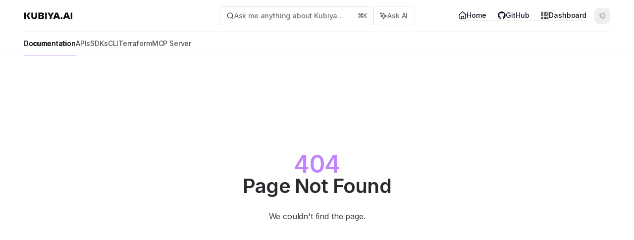

--- FILE ---
content_type: text/html; charset=utf-8
request_url: https://docs.kubiya.ai/gen-2-docs/user-guide
body_size: 73946
content:
<!DOCTYPE html><html lang="en" class="__variable_47c970 __variable_3bbdad dark" data-banner-state="visible" data-page-mode="none"><head><meta charSet="utf-8"/><meta name="viewport" content="width=device-width, initial-scale=1, maximum-scale=1, viewport-fit=cover"/><link rel="preload" href="/mintlify-assets/_next/static/media/bb3ef058b751a6ad-s.p.woff2" as="font" crossorigin="" type="font/woff2"/><link rel="preload" href="/mintlify-assets/_next/static/media/c4b700dcb2187787-s.p.woff2" as="font" crossorigin="" type="font/woff2"/><link rel="preload" href="/mintlify-assets/_next/static/media/e4af272ccee01ff0-s.p.woff2" as="font" crossorigin="" type="font/woff2"/><link rel="preload" as="image" href="https://hrkldgcnsxl9tiki.public.blob.vercel-storage.com/kubiya.ai.svg"/><link rel="preload" as="image" href="https://cdn.prod.website-files.com/66ac05ef155399c0a0aee1f3/66b0f51732cdea36676e099a_kubiya.ai.svg"/><link rel="stylesheet" href="/mintlify-assets/_next/static/css/036faf4489cc5775.css?dpl=dpl_4x5QHHnDTTmJr6wpkjtUa5Zqqnb9" data-precedence="next"/><link rel="stylesheet" href="/mintlify-assets/_next/static/css/9e8832c8599d2dba.css?dpl=dpl_4x5QHHnDTTmJr6wpkjtUa5Zqqnb9" data-precedence="next"/><link rel="stylesheet" href="/mintlify-assets/_next/static/css/5b8c8e3125ac4cdb.css?dpl=dpl_4x5QHHnDTTmJr6wpkjtUa5Zqqnb9" data-precedence="next"/><link rel="preload" as="script" fetchPriority="low" href="/mintlify-assets/_next/static/chunks/webpack-9c76db5026884fcb.js?dpl=dpl_4x5QHHnDTTmJr6wpkjtUa5Zqqnb9"/><script src="/mintlify-assets/_next/static/chunks/87c73c54-dd8d81ac9604067c.js?dpl=dpl_4x5QHHnDTTmJr6wpkjtUa5Zqqnb9" async=""></script><script src="/mintlify-assets/_next/static/chunks/90018-e4ae227203d1760d.js?dpl=dpl_4x5QHHnDTTmJr6wpkjtUa5Zqqnb9" async=""></script><script src="/mintlify-assets/_next/static/chunks/main-app-76ddd9525ef90e67.js?dpl=dpl_4x5QHHnDTTmJr6wpkjtUa5Zqqnb9" async=""></script><script src="/mintlify-assets/_next/static/chunks/891cff7f-dcf0b8e94fd9e2cd.js?dpl=dpl_4x5QHHnDTTmJr6wpkjtUa5Zqqnb9" async=""></script><script src="/mintlify-assets/_next/static/chunks/82431-a3e0a126611457bf.js?dpl=dpl_4x5QHHnDTTmJr6wpkjtUa5Zqqnb9" async=""></script><script src="/mintlify-assets/_next/static/chunks/43881-67920a24b626c850.js?dpl=dpl_4x5QHHnDTTmJr6wpkjtUa5Zqqnb9" async=""></script><script src="/mintlify-assets/_next/static/chunks/98816-4875194b6205382d.js?dpl=dpl_4x5QHHnDTTmJr6wpkjtUa5Zqqnb9" async=""></script><script src="/mintlify-assets/_next/static/chunks/65328-3d54cd12f81740fc.js?dpl=dpl_4x5QHHnDTTmJr6wpkjtUa5Zqqnb9" async=""></script><script src="/mintlify-assets/_next/static/chunks/19664-8ce43df6b74bea12.js?dpl=dpl_4x5QHHnDTTmJr6wpkjtUa5Zqqnb9" async=""></script><script src="/mintlify-assets/_next/static/chunks/25930-01dd4e2ef73c8192.js?dpl=dpl_4x5QHHnDTTmJr6wpkjtUa5Zqqnb9" async=""></script><script src="/mintlify-assets/_next/static/chunks/30479-b07fa1b16940be02.js?dpl=dpl_4x5QHHnDTTmJr6wpkjtUa5Zqqnb9" async=""></script><script src="/mintlify-assets/_next/static/chunks/app/error-c060937b45dcf8a0.js?dpl=dpl_4x5QHHnDTTmJr6wpkjtUa5Zqqnb9" async=""></script><script src="/mintlify-assets/_next/static/chunks/cfdfcc00-442051842d4b5e4f.js?dpl=dpl_4x5QHHnDTTmJr6wpkjtUa5Zqqnb9" async=""></script><script src="/mintlify-assets/_next/static/chunks/d30757c7-2d2105da33b688d0.js?dpl=dpl_4x5QHHnDTTmJr6wpkjtUa5Zqqnb9" async=""></script><script src="/mintlify-assets/_next/static/chunks/21246-a76922653256bc59.js?dpl=dpl_4x5QHHnDTTmJr6wpkjtUa5Zqqnb9" async=""></script><script src="/mintlify-assets/_next/static/chunks/91769-9676d6554ffd66a5.js?dpl=dpl_4x5QHHnDTTmJr6wpkjtUa5Zqqnb9" async=""></script><script src="/mintlify-assets/_next/static/chunks/70523-43da3b59f75962b1.js?dpl=dpl_4x5QHHnDTTmJr6wpkjtUa5Zqqnb9" async=""></script><script src="/mintlify-assets/_next/static/chunks/74610-281c4fe11ead87d4.js?dpl=dpl_4x5QHHnDTTmJr6wpkjtUa5Zqqnb9" async=""></script><script src="/mintlify-assets/_next/static/chunks/73205-a2c167623badc97e.js?dpl=dpl_4x5QHHnDTTmJr6wpkjtUa5Zqqnb9" async=""></script><script src="/mintlify-assets/_next/static/chunks/14224-36e6b7aac9555883.js?dpl=dpl_4x5QHHnDTTmJr6wpkjtUa5Zqqnb9" async=""></script><script src="/mintlify-assets/_next/static/chunks/83667-96d468d2a9e97e66.js?dpl=dpl_4x5QHHnDTTmJr6wpkjtUa5Zqqnb9" async=""></script><script src="/mintlify-assets/_next/static/chunks/86707-51019e4db536ad3f.js?dpl=dpl_4x5QHHnDTTmJr6wpkjtUa5Zqqnb9" async=""></script><script src="/mintlify-assets/_next/static/chunks/59823-6706688e96d67c66.js?dpl=dpl_4x5QHHnDTTmJr6wpkjtUa5Zqqnb9" async=""></script><script src="/mintlify-assets/_next/static/chunks/app/%255Fsites/%5Bsubdomain%5D/(multitenant)/layout-12f4782e0ecfb2fe.js?dpl=dpl_4x5QHHnDTTmJr6wpkjtUa5Zqqnb9" async=""></script><script src="/mintlify-assets/_next/static/chunks/app/%255Fsites/%5Bsubdomain%5D/not-found-925637f4ed534041.js?dpl=dpl_4x5QHHnDTTmJr6wpkjtUa5Zqqnb9" async=""></script><script src="/mintlify-assets/_next/static/chunks/app/%255Fsites/%5Bsubdomain%5D/error-5170d41fa0805672.js?dpl=dpl_4x5QHHnDTTmJr6wpkjtUa5Zqqnb9" async=""></script><script src="/mintlify-assets/_next/static/chunks/25263-e8148a9469ac0518.js?dpl=dpl_4x5QHHnDTTmJr6wpkjtUa5Zqqnb9" async=""></script><script src="/mintlify-assets/_next/static/chunks/21822-97bc78591e6a27ed.js?dpl=dpl_4x5QHHnDTTmJr6wpkjtUa5Zqqnb9" async=""></script><script src="/mintlify-assets/_next/static/chunks/app/%255Fsites/%5Bsubdomain%5D/(multitenant)/%5B%5B...slug%5D%5D/page-717290e0ac1f08d7.js?dpl=dpl_4x5QHHnDTTmJr6wpkjtUa5Zqqnb9" async=""></script><script src="/mintlify-assets/_next/static/chunks/64829-3fe744dcf3607a79.js?dpl=dpl_4x5QHHnDTTmJr6wpkjtUa5Zqqnb9" async=""></script><script src="/mintlify-assets/_next/static/chunks/app/%255Fsites/%5Bsubdomain%5D/(multitenant)/%40topbar/%5B%5B...slug%5D%5D/page-b9cd1f66b57fc733.js?dpl=dpl_4x5QHHnDTTmJr6wpkjtUa5Zqqnb9" async=""></script><meta name="next-size-adjust" content=""/><link rel="preload" href="https://d4tuoctqmanu0.cloudfront.net/katex.min.css" as="style"/><title>Page Not Found</title><meta name="application-name" content="Kubiya"/><meta name="generator" content="Mintlify"/><meta name="robots" content="noindex, nofollow"/><meta name="msapplication-config" content="/mintlify-assets/_mintlify/favicons/kubiya/UujQ0wrWuZvDv8dM/_generated/favicon/browserconfig.xml"/><meta name="apple-mobile-web-app-title" content="Kubiya"/><meta name="msapplication-TileColor" content="#c084fc"/><meta name="mode" content="custom"/><link rel="alternate" type="application/xml" href="/sitemap.xml"/><link rel="apple-touch-icon" href="/mintlify-assets/_mintlify/favicons/kubiya/UujQ0wrWuZvDv8dM/_generated/favicon/apple-touch-icon.png" type="image/png" sizes="180x180"/><link rel="icon" href="/mintlify-assets/_mintlify/favicons/kubiya/UujQ0wrWuZvDv8dM/_generated/favicon/favicon-16x16.png" type="image/png" sizes="16x16" media="(prefers-color-scheme: light)"/><link rel="icon" href="/mintlify-assets/_mintlify/favicons/kubiya/UujQ0wrWuZvDv8dM/_generated/favicon/favicon-32x32.png" type="image/png" sizes="32x32" media="(prefers-color-scheme: light)"/><link rel="shortcut icon" href="/mintlify-assets/_mintlify/favicons/kubiya/UujQ0wrWuZvDv8dM/_generated/favicon/favicon.ico" type="image/x-icon" media="(prefers-color-scheme: light)"/><link rel="icon" href="/mintlify-assets/_mintlify/favicons/kubiya/UujQ0wrWuZvDv8dM/_generated/favicon-dark/favicon-16x16.png" type="image/png" sizes="16x16" media="(prefers-color-scheme: dark)"/><link rel="icon" href="/mintlify-assets/_mintlify/favicons/kubiya/UujQ0wrWuZvDv8dM/_generated/favicon-dark/favicon-32x32.png" type="image/png" sizes="32x32" media="(prefers-color-scheme: dark)"/><link rel="shortcut icon" href="/mintlify-assets/_mintlify/favicons/kubiya/UujQ0wrWuZvDv8dM/_generated/favicon-dark/favicon.ico" type="image/x-icon" media="(prefers-color-scheme: dark)"/><script type="text/javascript">(function(a,b){try{let c=document.getElementById("banner")?.innerText;if(c){for(let d=0;d<localStorage.length;d++){let e=localStorage.key(d);if(e?.endsWith(a)&&localStorage.getItem(e)===c)return void document.documentElement.setAttribute(b,"hidden")}document.documentElement.setAttribute(b,"visible");return}for(let c=0;c<localStorage.length;c++){let d=localStorage.key(c);if(d?.endsWith(a)&&localStorage.getItem(d))return void document.documentElement.setAttribute(b,"hidden")}document.documentElement.setAttribute(b,"visible")}catch(a){document.documentElement.setAttribute(b,"hidden")}})(
  "bannerDismissed",
  "data-banner-state",
)</script><script src="/mintlify-assets/_next/static/chunks/polyfills-42372ed130431b0a.js?dpl=dpl_4x5QHHnDTTmJr6wpkjtUa5Zqqnb9" noModule=""></script></head><body><div hidden=""><!--$--><!--/$--></div><script>((a,b,c,d,e,f,g,h)=>{let i=document.documentElement,j=["light","dark"];function k(b){var c;(Array.isArray(a)?a:[a]).forEach(a=>{let c="class"===a,d=c&&f?e.map(a=>f[a]||a):e;c?(i.classList.remove(...d),i.classList.add(f&&f[b]?f[b]:b)):i.setAttribute(a,b)}),c=b,h&&j.includes(c)&&(i.style.colorScheme=c)}if(d)k(d);else try{let a=localStorage.getItem(b)||c,d=g&&"system"===a?window.matchMedia("(prefers-color-scheme: dark)").matches?"dark":"light":a;k(d)}catch(a){}})("class","isDarkMode","system",null,["dark","light","true","false","system"],{"true":"dark","false":"light","dark":"dark","light":"light"},true,true)</script><script>(self.__next_s=self.__next_s||[]).push([0,{"children":"(function j(a,b,c,d,e){try{let f,g,h=[];try{h=window.location.pathname.split(\"/\").filter(a=>\"\"!==a&&\"global\"!==a).slice(0,2)}catch{h=[]}let i=h.find(a=>c.includes(a)),j=[];for(let c of(i?j.push(i):j.push(b),j.push(\"global\"),j)){if(!c)continue;let b=a[c];if(b?.content){f=b.content,g=c;break}}if(!f)return void document.documentElement.setAttribute(d,\"hidden\");let k=!0,l=0;for(;l<localStorage.length;){let a=localStorage.key(l);if(l++,!a?.endsWith(e))continue;let b=localStorage.getItem(a);if(b&&b===f){k=!1;break}g&&(a.startsWith(`lang:${g}_`)||!a.startsWith(\"lang:\"))&&(localStorage.removeItem(a),l--)}document.documentElement.setAttribute(d,k?\"visible\":\"hidden\")}catch(a){console.error(a),document.documentElement.setAttribute(d,\"hidden\")}})(\n  {},\n  \"en\",\n  [],\n  \"data-banner-state\",\n  \"bannerDismissed\",\n)","id":"_mintlify-banner-script"}])</script><style>:root {
    --primary: 192 132 252;
    --primary-light: 192 132 252;
    --primary-dark: 192 132 252;
    --tooltip-foreground: 255 255 255;
    --background-light: 255 255 255;
    --background-dark: 13 11 16;
    --gray-50: 248 246 250;
    --gray-100: 243 242 245;
    --gray-200: 228 226 230;
    --gray-300: 211 210 213;
    --gray-400: 164 162 166;
    --gray-500: 117 116 119;
    --gray-600: 85 84 87;
    --gray-700: 68 66 70;
    --gray-800: 43 41 45;
    --gray-900: 28 26 30;
    --gray-950: 16 14 17;
  }</style><script type="text/javascript">
          (function() {
            function loadKatex() {
              const link = document.querySelector('link[href="https://d4tuoctqmanu0.cloudfront.net/katex.min.css"]');
              if (link) link.rel = 'stylesheet';
            }
            if (document.readyState === 'loading') {
              document.addEventListener('DOMContentLoaded', loadKatex);
            } else {
              loadKatex();
            }
          })();
        </script><div class="relative antialiased text-gray-500 dark:text-gray-400"><script>(self.__next_s=self.__next_s||[]).push([0,{"suppressHydrationWarning":true,"children":"(function(a,b,c,d){var e;let f,g=\"mint\"===d||\"linden\"===d?\"sidebar\":\"sidebar-content\",h=(e=d,f=\"navbar-transition\",\"maple\"===e&&(f+=\"-maple\"),\"willow\"===e&&(f+=\"-willow\"),f);function i(){document.documentElement.classList.add(\"lg:[--scroll-mt:9.5rem]\")}function j(a){document.getElementById(g)?.style.setProperty(\"top\",`${a}rem`)}function k(a){document.getElementById(g)?.style.setProperty(\"height\",`calc(100vh - ${a}rem)`)}function l(a,b){!a&&b||a&&!b?(i(),document.documentElement.classList.remove(\"lg:[--scroll-mt:12rem]\")):a&&b&&(document.documentElement.classList.add(\"lg:[--scroll-mt:12rem]\"),document.documentElement.classList.remove(\"lg:[--scroll-mt:9.5rem]\"))}let m=document.documentElement.getAttribute(\"data-banner-state\"),n=null!=m?\"visible\"===m:b;switch(d){case\"mint\":j(c),l(a,n);break;case\"palm\":case\"aspen\":j(c),k(c),l(a,n);break;case\"linden\":j(c),n&&i();break;case\"almond\":document.documentElement.style.setProperty(\"--scroll-mt\",\"2.5rem\"),j(c),k(c)}let o=function(){let a=document.createElement(\"style\");return a.appendChild(document.createTextNode(\"*,*::before,*::after{-webkit-transition:none!important;-moz-transition:none!important;-o-transition:none!important;-ms-transition:none!important;transition:none!important}\")),document.head.appendChild(a),function(){window.getComputedStyle(document.body),setTimeout(()=>{document.head.removeChild(a)},1)}}();(\"requestAnimationFrame\"in globalThis?requestAnimationFrame:setTimeout)(()=>{let a;a=!1,a=window.scrollY>50,document.getElementById(h)?.setAttribute(\"data-is-opaque\",`${!!a}`),o()})})(\n  true,\n  false,\n  (function m(a,b,c){let d=document.documentElement.getAttribute(\"data-banner-state\"),e=2.5*!!(null!=d?\"visible\"===d:b),f=3*!!a,g=4,h=e+g+f;switch(c){case\"mint\":case\"palm\":break;case\"aspen\":f=2.5*!!a,g=3.5,h=e+f+g;break;case\"linden\":g=4,h=e+g;break;case\"almond\":g=3.5,h=e+g}return h})(true, false, \"mint\"),\n  \"mint\",\n)","id":"_mintlify-scroll-top-script"}])</script><a href="#content-area" class="sr-only focus:not-sr-only focus:fixed focus:top-2 focus:left-2 focus:z-50 focus:p-2 focus:text-sm focus:bg-background-light dark:focus:bg-background-dark focus:rounded-md focus:outline-primary dark:focus:outline-primary-light">Skip to main content</a><div class="max-lg:contents lg:flex lg:w-full"><div class="max-lg:contents lg:flex-1 lg:min-w-0 lg:overflow-x-clip"><div id="navbar" class="z-30 fixed lg:sticky top-0 w-full peer is-custom peer is-not-center peer is-not-wide peer is-not-frame"><div id="navbar-transition" class="absolute w-full h-full backdrop-blur flex-none transition-colors duration-500 border-b border-gray-500/5 dark:border-gray-300/[0.06] data-[is-opaque=true]:bg-background-light data-[is-opaque=true]:supports-backdrop-blur:bg-background-light/95 data-[is-opaque=true]:dark:bg-background-dark/75 data-[is-opaque=false]:supports-backdrop-blur:bg-background-light/60 data-[is-opaque=false]:dark:bg-transparent" data-is-opaque="false"></div><div class="max-w-8xl mx-auto relative"><div><div class="relative"><div class="flex items-center lg:px-12 h-16 min-w-0 mx-4 lg:mx-0"><div class="h-full relative flex-1 flex items-center gap-x-4 min-w-0 border-b border-gray-500/5 dark:border-gray-300/[0.06]"><div class="flex-1 flex items-center gap-x-4"><a class="" href="/"><span class="sr-only">Kubiya<!-- --> home page</span><img class="nav-logo w-auto h-7 relative object-contain block dark:hidden" src="https://hrkldgcnsxl9tiki.public.blob.vercel-storage.com/kubiya.ai.svg" alt="light logo"/><img class="nav-logo w-auto h-7 relative object-contain hidden dark:block" src="https://cdn.prod.website-files.com/66ac05ef155399c0a0aee1f3/66b0f51732cdea36676e099a_kubiya.ai.svg" alt="dark logo"/></a><div class="hidden lg:flex items-center gap-x-2"></div></div><div class="relative hidden lg:flex items-center flex-1 z-20 gap-2.5"><button type="button" class="flex pointer-events-auto rounded-xl w-full items-center text-sm leading-6 h-9 pl-3.5 pr-3 text-gray-500 dark:text-white/50 bg-background-light dark:bg-background-dark dark:brightness-[1.1] dark:ring-1 dark:hover:brightness-[1.25] ring-1 ring-gray-400/30 hover:ring-gray-600/30 dark:ring-gray-600/30 dark:hover:ring-gray-500/30 justify-between truncate gap-2 min-w-[43px]" id="search-bar-entry" aria-label="Open search"><div class="flex items-center gap-2 min-w-[42px]"><svg xmlns="http://www.w3.org/2000/svg" width="16" height="16" viewBox="0 0 24 24" fill="none" stroke="currentColor" stroke-width="2" stroke-linecap="round" stroke-linejoin="round" class="lucide lucide-search min-w-4 flex-none text-gray-700 hover:text-gray-800 dark:text-gray-400 hover:dark:text-gray-200"><circle cx="11" cy="11" r="8"></circle><path d="m21 21-4.3-4.3"></path></svg><div class="truncate min-w-0">Ask me anything about Kubiya...</div></div><span class="flex-none text-xs font-semibold">⌘<!-- -->K</span></button><button type="button" class="flex-none hidden lg:flex items-center justify-center gap-1.5 pl-3 pr-3.5 h-9 rounded-xl shadow-sm bg-background-light dark:bg-background-dark dark:brightness-[1.1] dark:ring-1 dark:hover:brightness-[1.25] ring-1 ring-gray-400/20 hover:ring-gray-600/25 dark:ring-gray-600/30 dark:hover:ring-gray-500/30" id="assistant-entry" aria-label="Toggle assistant panel" data-state="closed"><svg xmlns="http://www.w3.org/2000/svg" width="18" height="18" viewBox="0 0 18 18" class="size-4 shrink-0 text-gray-700 hover:text-gray-800 dark:text-gray-400 hover:dark:text-gray-200"><g fill="currentColor"><path d="M5.658,2.99l-1.263-.421-.421-1.263c-.137-.408-.812-.408-.949,0l-.421,1.263-1.263,.421c-.204,.068-.342,.259-.342,.474s.138,.406,.342,.474l1.263,.421,.421,1.263c.068,.204,.26,.342,.475,.342s.406-.138,.475-.342l.421-1.263,1.263-.421c.204-.068,.342-.259,.342-.474s-.138-.406-.342-.474Z" fill="currentColor" data-stroke="none" stroke="none"></path><polygon points="9.5 2.75 11.412 7.587 16.25 9.5 11.412 11.413 9.5 16.25 7.587 11.413 2.75 9.5 7.587 7.587 9.5 2.75" fill="none" stroke="currentColor" stroke-linecap="round" stroke-linejoin="round" stroke-width="1.5"></polygon></g></svg><span class="text-sm text-gray-500 dark:text-white/50 whitespace-nowrap">Ask AI</span></button></div><div class="flex-1 relative hidden lg:flex items-center ml-auto justify-end space-x-4"><nav class="text-sm"><ul class="flex space-x-6 items-center"><li class="navbar-link"><a href="https://www.kubiya.ai/" class="flex items-center gap-1.5 whitespace-nowrap font-medium text-gray-600 hover:text-gray-900 dark:text-gray-400 dark:hover:text-gray-300" target="_blank"><svg class="h-4 w-4 bg-gray-800 dark:bg-gray-100" style="-webkit-mask-image:url(https://d3gk2c5xim1je2.cloudfront.net/v7.1.0/regular/home.svg);-webkit-mask-repeat:no-repeat;-webkit-mask-position:center;mask-image:url(https://d3gk2c5xim1je2.cloudfront.net/v7.1.0/regular/home.svg);mask-repeat:no-repeat;mask-position:center"></svg>Home</a></li><li class="navbar-link"><a href="https://github.com/kubiyabot/" class="flex items-center gap-1.5 whitespace-nowrap font-medium text-gray-600 hover:text-gray-900 dark:text-gray-400 dark:hover:text-gray-300" target="_blank"><svg class="h-4 w-4 bg-gray-800 dark:bg-gray-100" style="-webkit-mask-image:url(https://d3gk2c5xim1je2.cloudfront.net/v7.1.0/brands/github.svg);-webkit-mask-repeat:no-repeat;-webkit-mask-position:center;mask-image:url(https://d3gk2c5xim1je2.cloudfront.net/v7.1.0/brands/github.svg);mask-repeat:no-repeat;mask-position:center"></svg>GitHub</a></li><li class="navbar-link"><a href="https://compose.kubiya.ai" class="flex items-center gap-1.5 whitespace-nowrap font-medium text-gray-600 hover:text-gray-900 dark:text-gray-400 dark:hover:text-gray-300" target="_blank"><svg class="h-4 w-4 bg-gray-800 dark:bg-gray-100" style="-webkit-mask-image:url(https://d3gk2c5xim1je2.cloudfront.net/v7.1.0/regular/grid.svg);-webkit-mask-repeat:no-repeat;-webkit-mask-position:center;mask-image:url(https://d3gk2c5xim1je2.cloudfront.net/v7.1.0/regular/grid.svg);mask-repeat:no-repeat;mask-position:center"></svg>Dashboard</a></li></ul></nav><div class="flex items-center"><button class="group p-2 flex items-center justify-center" aria-label="Toggle dark mode"><svg width="16" height="16" viewBox="0 0 16 16" fill="none" stroke="currentColor" xmlns="http://www.w3.org/2000/svg" class="h-4 w-4 block text-gray-400 dark:hidden group-hover:text-gray-600"><g clip-path="url(#clip0_2880_7340)"><path d="M8 1.11133V2.00022" stroke-width="1.5" stroke-linecap="round" stroke-linejoin="round"></path><path d="M12.8711 3.12891L12.2427 3.75735" stroke-width="1.5" stroke-linecap="round" stroke-linejoin="round"></path><path d="M14.8889 8H14" stroke-width="1.5" stroke-linecap="round" stroke-linejoin="round"></path><path d="M12.8711 12.8711L12.2427 12.2427" stroke-width="1.5" stroke-linecap="round" stroke-linejoin="round"></path><path d="M8 14.8889V14" stroke-width="1.5" stroke-linecap="round" stroke-linejoin="round"></path><path d="M3.12891 12.8711L3.75735 12.2427" stroke-width="1.5" stroke-linecap="round" stroke-linejoin="round"></path><path d="M1.11133 8H2.00022" stroke-width="1.5" stroke-linecap="round" stroke-linejoin="round"></path><path d="M3.12891 3.12891L3.75735 3.75735" stroke-width="1.5" stroke-linecap="round" stroke-linejoin="round"></path><path d="M8.00043 11.7782C10.0868 11.7782 11.7782 10.0868 11.7782 8.00043C11.7782 5.91402 10.0868 4.22266 8.00043 4.22266C5.91402 4.22266 4.22266 5.91402 4.22266 8.00043C4.22266 10.0868 5.91402 11.7782 8.00043 11.7782Z" stroke-width="1.5" stroke-linecap="round" stroke-linejoin="round"></path></g><defs><clipPath id="clip0_2880_7340"><rect width="16" height="16" fill="white"></rect></clipPath></defs></svg><svg xmlns="http://www.w3.org/2000/svg" width="24" height="24" viewBox="0 0 24 24" fill="none" stroke="currentColor" stroke-width="2" stroke-linecap="round" stroke-linejoin="round" class="lucide lucide-moon h-4 w-4 hidden dark:block text-gray-500 dark:group-hover:text-gray-300"><path d="M12 3a6 6 0 0 0 9 9 9 9 0 1 1-9-9Z"></path></svg></button></div></div><div class="flex lg:hidden items-center gap-3"><button type="button" class="text-gray-500 w-8 h-8 flex items-center justify-center hover:text-gray-600 dark:text-gray-400 dark:hover:text-gray-300" id="search-bar-entry-mobile" aria-label="Open search"><span class="sr-only">Search...</span><svg class="h-4 w-4 bg-gray-500 dark:bg-gray-400 hover:bg-gray-600 dark:hover:bg-gray-300" style="-webkit-mask-image:url(https://d3gk2c5xim1je2.cloudfront.net/v7.1.0/solid/magnifying-glass.svg);-webkit-mask-repeat:no-repeat;-webkit-mask-position:center;mask-image:url(https://d3gk2c5xim1je2.cloudfront.net/v7.1.0/solid/magnifying-glass.svg);mask-repeat:no-repeat;mask-position:center"></svg></button><button id="assistant-entry-mobile"><svg xmlns="http://www.w3.org/2000/svg" width="18" height="18" viewBox="0 0 18 18" class="size-4.5 text-gray-500 dark:text-gray-400 hover:text-gray-600 dark:hover:text-gray-300"><g fill="currentColor"><path d="M5.658,2.99l-1.263-.421-.421-1.263c-.137-.408-.812-.408-.949,0l-.421,1.263-1.263,.421c-.204,.068-.342,.259-.342,.474s.138,.406,.342,.474l1.263,.421,.421,1.263c.068,.204,.26,.342,.475,.342s.406-.138,.475-.342l.421-1.263,1.263-.421c.204-.068,.342-.259,.342-.474s-.138-.406-.342-.474Z" fill="currentColor" data-stroke="none" stroke="none"></path><polygon points="9.5 2.75 11.412 7.587 16.25 9.5 11.412 11.413 9.5 16.25 7.587 11.413 2.75 9.5 7.587 7.587 9.5 2.75" fill="none" stroke="currentColor" stroke-linecap="round" stroke-linejoin="round" stroke-width="1.5"></polygon></g></svg></button><button aria-label="More actions" class="h-7 w-5 flex items-center justify-end"><svg class="h-4 w-4 bg-gray-500 dark:bg-gray-400 hover:bg-gray-600 dark:hover:bg-gray-300" style="-webkit-mask-image:url(https://d3gk2c5xim1je2.cloudfront.net/v7.1.0/solid/ellipsis-vertical.svg);-webkit-mask-repeat:no-repeat;-webkit-mask-position:center;mask-image:url(https://d3gk2c5xim1je2.cloudfront.net/v7.1.0/solid/ellipsis-vertical.svg);mask-repeat:no-repeat;mask-position:center"></svg></button></div></div></div><button type="button" class="flex items-center h-14 py-4 px-5 lg:hidden focus:outline-0 w-full text-left"><div class="text-gray-500 hover:text-gray-600 dark:text-gray-400 dark:hover:text-gray-300"><span class="sr-only">Navigation</span><svg class="h-4" fill="currentColor" xmlns="http://www.w3.org/2000/svg" viewBox="0 0 448 512"><path d="M0 96C0 78.3 14.3 64 32 64H416c17.7 0 32 14.3 32 32s-14.3 32-32 32H32C14.3 128 0 113.7 0 96zM0 256c0-17.7 14.3-32 32-32H416c17.7 0 32 14.3 32 32s-14.3 32-32 32H32c-17.7 0-32-14.3-32-32zM448 416c0 17.7-14.3 32-32 32H32c-17.7 0-32-14.3-32-32s14.3-32 32-32H416c17.7 0 32 14.3 32 32z"></path></svg></div><div class="ml-4 flex text-sm leading-6 whitespace-nowrap min-w-0 space-x-3 overflow-hidden"><div class="font-semibold text-gray-900 truncate dark:text-gray-200 min-w-0 flex-1">Page Not Found</div></div></button></div><div class="hidden lg:flex px-12 h-12"><div class="nav-tabs h-full flex text-sm gap-x-6"><a class="link nav-tabs-item group relative h-full gap-2 flex items-center font-medium hover:text-gray-800 dark:hover:text-gray-300 text-gray-800 dark:text-gray-200 [text-shadow:-0.2px_0_0_currentColor,0.2px_0_0_currentColor]" href="/introduction/what-is-kubiya">Documentation<div class="absolute bottom-0 h-[1.5px] w-full left-0 bg-primary dark:bg-primary-light"></div></a><a class="link nav-tabs-item group relative h-full gap-2 flex items-center font-medium text-gray-600 dark:text-gray-400 hover:text-gray-800 dark:hover:text-gray-300" href="/api-reference/overview">APIs<div class="absolute bottom-0 h-[1.5px] w-full left-0 group-hover:bg-gray-200 dark:group-hover:bg-gray-700"></div></a><a class="link nav-tabs-item group relative h-full gap-2 flex items-center font-medium text-gray-600 dark:text-gray-400 hover:text-gray-800 dark:hover:text-gray-300" href="/sdk/overview">SDKs<div class="absolute bottom-0 h-[1.5px] w-full left-0 group-hover:bg-gray-200 dark:group-hover:bg-gray-700"></div></a><a class="link nav-tabs-item group relative h-full gap-2 flex items-center font-medium text-gray-600 dark:text-gray-400 hover:text-gray-800 dark:hover:text-gray-300" href="/cli/overview">CLI<div class="absolute bottom-0 h-[1.5px] w-full left-0 group-hover:bg-gray-200 dark:group-hover:bg-gray-700"></div></a><a class="link nav-tabs-item group relative h-full gap-2 flex items-center font-medium text-gray-600 dark:text-gray-400 hover:text-gray-800 dark:hover:text-gray-300" href="/terraform/overview">Terraform<div class="absolute bottom-0 h-[1.5px] w-full left-0 group-hover:bg-gray-200 dark:group-hover:bg-gray-700"></div></a><a class="link nav-tabs-item group relative h-full gap-2 flex items-center font-medium text-gray-600 dark:text-gray-400 hover:text-gray-800 dark:hover:text-gray-300" href="/mcp/overview">MCP Server<div class="absolute bottom-0 h-[1.5px] w-full left-0 group-hover:bg-gray-200 dark:group-hover:bg-gray-700"></div></a></div></div></div></div><span hidden="" style="position:fixed;top:1px;left:1px;width:1px;height:0;padding:0;margin:-1px;overflow:hidden;clip:rect(0, 0, 0, 0);white-space:nowrap;border-width:0;display:none"></span></div><div class="peer-[.is-not-center]:max-w-8xl peer-[.is-center]:max-w-3xl peer-[.is-not-custom]:px-4 peer-[.is-not-custom]:mx-auto peer-[.is-not-custom]:lg:px-8 peer-[.is-wide]:[&amp;&gt;div:last-child]:max-w-6xl peer-[.is-custom]:contents peer-[.is-custom]:[&amp;&gt;div:first-child]:!hidden peer-[.is-custom]:[&amp;&gt;div:first-child]:sm:!hidden peer-[.is-custom]:[&amp;&gt;div:first-child]:md:!hidden peer-[.is-custom]:[&amp;&gt;div:first-child]:lg:!hidden peer-[.is-custom]:[&amp;&gt;div:first-child]:xl:!hidden peer-[.is-center]:[&amp;&gt;div:first-child]:!hidden peer-[.is-center]:[&amp;&gt;div:first-child]:sm:!hidden peer-[.is-center]:[&amp;&gt;div:first-child]:md:!hidden peer-[.is-center]:[&amp;&gt;div:first-child]:lg:!hidden peer-[.is-center]:[&amp;&gt;div:first-child]:xl:!hidden"><div class="z-20 hidden lg:block fixed bottom-0 right-auto w-[18rem]" id="sidebar" style="top:7rem"><div class="absolute inset-0 z-10 stable-scrollbar-gutter overflow-auto pr-8 pb-10" id="sidebar-content"><div class="relative lg:text-sm lg:leading-6"><div class="sticky top-0 h-8 z-10 bg-gradient-to-b from-background-light dark:from-background-dark"></div><div id="navigation-items"><div class=""><div class="sidebar-group-header flex items-center gap-2.5 pl-4 mb-3.5 lg:mb-2.5 font-semibold text-gray-900 dark:text-gray-200"><h5 id="sidebar-title">Introduction</h5></div><ul id="sidebar-group" class="sidebar-group space-y-px"><li id="/introduction/what-is-kubiya" class="relative scroll-m-4 first:scroll-m-20" data-title="What is Kubiya?"><a class="group flex items-center pr-3 py-1.5 cursor-pointer gap-x-3 text-left rounded-xl w-full outline-offset-[-1px] hover:bg-gray-600/5 dark:hover:bg-gray-200/5 text-gray-700 hover:text-gray-900 dark:text-gray-400 dark:hover:text-gray-300" style="padding-left:1rem" href="/introduction/what-is-kubiya"><svg class="h-4 w-4 bg-gray-400 dark:bg-gray-500" style="-webkit-mask-image:url(https://d3gk2c5xim1je2.cloudfront.net/v7.1.0/regular/rocket.svg);-webkit-mask-repeat:no-repeat;-webkit-mask-position:center;mask-image:url(https://d3gk2c5xim1je2.cloudfront.net/v7.1.0/regular/rocket.svg);mask-repeat:no-repeat;mask-position:center"></svg><div class="flex-1 flex items-center space-x-2.5"><div class="">What is Kubiya?</div></div></a></li></ul></div><div class="mt-6 lg:mt-8"><div class="sidebar-group-header flex items-center gap-2.5 pl-4 mb-3.5 lg:mb-2.5 font-semibold text-gray-900 dark:text-gray-200"><h5 id="sidebar-title">Quick Start</h5></div><ul id="sidebar-group" class="sidebar-group space-y-px"><li id="/quickstart/get-started" class="relative scroll-m-4 first:scroll-m-20" data-title="Get Started?"><a class="group flex items-center pr-3 py-1.5 cursor-pointer gap-x-3 text-left rounded-xl w-full outline-offset-[-1px] hover:bg-gray-600/5 dark:hover:bg-gray-200/5 text-gray-700 hover:text-gray-900 dark:text-gray-400 dark:hover:text-gray-300" style="padding-left:1rem" href="/quickstart/get-started"><svg class="h-4 w-4 bg-gray-400 dark:bg-gray-500" style="-webkit-mask-image:url(https://d3gk2c5xim1je2.cloudfront.net/v7.1.0/regular/clock.svg);-webkit-mask-repeat:no-repeat;-webkit-mask-position:center;mask-image:url(https://d3gk2c5xim1je2.cloudfront.net/v7.1.0/regular/clock.svg);mask-repeat:no-repeat;mask-position:center"></svg><div class="flex-1 flex items-center space-x-2.5"><div class="">Get Started?</div></div></a></li></ul></div><div class="mt-6 lg:mt-8"><div class="sidebar-group-header flex items-center gap-2.5 pl-4 mb-3.5 lg:mb-2.5 font-semibold text-gray-900 dark:text-gray-200"><h5 id="sidebar-title">Core Concepts</h5></div><ul id="sidebar-group" class="sidebar-group space-y-px"><li data-title="Control Plane" data-group-tag="" class="space-y-px"><button class="group flex items-center pr-3 py-1.5 cursor-pointer gap-x-3 text-left rounded-xl w-full outline-offset-[-1px] hover:bg-gray-600/5 dark:hover:bg-gray-200/5 text-gray-700 hover:text-gray-900 dark:text-gray-400 dark:hover:text-gray-300" style="padding-left:1rem" aria-label="Toggle Control Plane section" aria-expanded="false"><div class="">Control Plane</div><svg width="8" height="24" viewBox="0 -9 3 24" class="transition-transform text-gray-400 overflow-visible group-hover:text-gray-600 dark:text-gray-600 dark:group-hover:text-gray-400 w-2 h-5 -mr-0.5"><path d="M0 0L3 3L0 6" fill="none" stroke="currentColor" stroke-width="1.5" stroke-linecap="round"></path></svg></button></li><li id="/core-concepts/environments" class="relative scroll-m-4 first:scroll-m-20" data-title="Environments"><a class="group flex items-center pr-3 py-1.5 cursor-pointer gap-x-3 text-left break-words hyphens-auto rounded-xl w-full outline-offset-[-1px] hover:bg-gray-600/5 dark:hover:bg-gray-200/5 text-gray-700 hover:text-gray-900 dark:text-gray-400 dark:hover:text-gray-300" style="padding-left:1rem" href="/core-concepts/environments"><div class="flex-1 flex items-center space-x-2.5"><div class="">Environments</div></div></a></li><li data-title="Execution Infrastructure" data-group-tag="" class="space-y-px"><button class="group flex items-center pr-3 py-1.5 cursor-pointer gap-x-3 text-left rounded-xl w-full outline-offset-[-1px] hover:bg-gray-600/5 dark:hover:bg-gray-200/5 text-gray-700 hover:text-gray-900 dark:text-gray-400 dark:hover:text-gray-300" style="padding-left:1rem" aria-label="Toggle Execution Infrastructure section" aria-expanded="false"><div class="">Execution Infrastructure</div><svg width="8" height="24" viewBox="0 -9 3 24" class="transition-transform text-gray-400 overflow-visible group-hover:text-gray-600 dark:text-gray-600 dark:group-hover:text-gray-400 w-2 h-5 -mr-0.5"><path d="M0 0L3 3L0 6" fill="none" stroke="currentColor" stroke-width="1.5" stroke-linecap="round"></path></svg></button></li><li id="/core-concepts/projects" class="relative scroll-m-4 first:scroll-m-20" data-title="Projects"><a class="group flex items-center pr-3 py-1.5 cursor-pointer gap-x-3 text-left break-words hyphens-auto rounded-xl w-full outline-offset-[-1px] hover:bg-gray-600/5 dark:hover:bg-gray-200/5 text-gray-700 hover:text-gray-900 dark:text-gray-400 dark:hover:text-gray-300" style="padding-left:1rem" href="/core-concepts/projects"><div class="flex-1 flex items-center space-x-2.5"><div class="">Projects</div></div></a></li><li data-title="Runtimes" data-group-tag="" class="space-y-px"><button class="group flex items-center pr-3 py-1.5 cursor-pointer gap-x-3 text-left break-words hyphens-auto rounded-xl w-full outline-offset-[-1px] hover:bg-gray-600/5 dark:hover:bg-gray-200/5 text-gray-700 hover:text-gray-900 dark:text-gray-400 dark:hover:text-gray-300" style="padding-left:1rem" aria-label="Toggle Runtimes section" aria-expanded="false"><div class="">Runtimes</div><svg width="8" height="24" viewBox="0 -9 3 24" class="transition-transform text-gray-400 overflow-visible group-hover:text-gray-600 dark:text-gray-600 dark:group-hover:text-gray-400 w-2 h-5 -mr-0.5"><path d="M0 0L3 3L0 6" fill="none" stroke="currentColor" stroke-width="1.5" stroke-linecap="round"></path></svg></button></li><li data-title="Agents" data-group-tag="" class="space-y-px"><button class="group flex items-center pr-3 py-1.5 cursor-pointer gap-x-3 text-left break-words hyphens-auto rounded-xl w-full outline-offset-[-1px] hover:bg-gray-600/5 dark:hover:bg-gray-200/5 text-gray-700 hover:text-gray-900 dark:text-gray-400 dark:hover:text-gray-300" style="padding-left:1rem" aria-label="Toggle Agents section" aria-expanded="false"><div class="">Agents</div><svg width="8" height="24" viewBox="0 -9 3 24" class="transition-transform text-gray-400 overflow-visible group-hover:text-gray-600 dark:text-gray-600 dark:group-hover:text-gray-400 w-2 h-5 -mr-0.5"><path d="M0 0L3 3L0 6" fill="none" stroke="currentColor" stroke-width="1.5" stroke-linecap="round"></path></svg></button></li><li data-title="Skills" data-group-tag="" class="space-y-px"><button class="group flex items-center pr-3 py-1.5 cursor-pointer gap-x-3 text-left break-words hyphens-auto rounded-xl w-full outline-offset-[-1px] hover:bg-gray-600/5 dark:hover:bg-gray-200/5 text-gray-700 hover:text-gray-900 dark:text-gray-400 dark:hover:text-gray-300" style="padding-left:1rem" aria-label="Toggle Skills section" aria-expanded="false"><div class="">Skills</div><svg width="8" height="24" viewBox="0 -9 3 24" class="transition-transform text-gray-400 overflow-visible group-hover:text-gray-600 dark:text-gray-600 dark:group-hover:text-gray-400 w-2 h-5 -mr-0.5"><path d="M0 0L3 3L0 6" fill="none" stroke="currentColor" stroke-width="1.5" stroke-linecap="round"></path></svg></button></li><li data-title="Teams" data-group-tag="" class="space-y-px"><button class="group flex items-center pr-3 py-1.5 cursor-pointer gap-x-3 text-left break-words hyphens-auto rounded-xl w-full outline-offset-[-1px] hover:bg-gray-600/5 dark:hover:bg-gray-200/5 text-gray-700 hover:text-gray-900 dark:text-gray-400 dark:hover:text-gray-300" style="padding-left:1rem" aria-label="Toggle Teams section" aria-expanded="false"><div class="">Teams</div><svg width="8" height="24" viewBox="0 -9 3 24" class="transition-transform text-gray-400 overflow-visible group-hover:text-gray-600 dark:text-gray-600 dark:group-hover:text-gray-400 w-2 h-5 -mr-0.5"><path d="M0 0L3 3L0 6" fill="none" stroke="currentColor" stroke-width="1.5" stroke-linecap="round"></path></svg></button></li><li id="/core-concepts/task-kanban" class="relative scroll-m-4 first:scroll-m-20" data-title="Task Kanban"><a class="group flex items-center pr-3 py-1.5 cursor-pointer gap-x-3 text-left rounded-xl w-full outline-offset-[-1px] hover:bg-gray-600/5 dark:hover:bg-gray-200/5 text-gray-700 hover:text-gray-900 dark:text-gray-400 dark:hover:text-gray-300" style="padding-left:1rem" href="/core-concepts/task-kanban"><div class="flex-1 flex items-center space-x-2.5"><div class="">Task Kanban</div></div></a></li><li id="/core-concepts/meta-agent" class="relative scroll-m-4 first:scroll-m-20" data-title="Meta Agent"><a class="group flex items-center pr-3 py-1.5 cursor-pointer gap-x-3 text-left rounded-xl w-full outline-offset-[-1px] hover:bg-gray-600/5 dark:hover:bg-gray-200/5 text-gray-700 hover:text-gray-900 dark:text-gray-400 dark:hover:text-gray-300" style="padding-left:1rem" href="/core-concepts/meta-agent"><div class="flex-1 flex items-center space-x-2.5"><div class="">Meta Agent</div></div></a></li><li data-title="Context Graph" data-group-tag="" class="space-y-px"><button class="group flex items-center pr-3 py-1.5 cursor-pointer gap-x-3 text-left rounded-xl w-full outline-offset-[-1px] hover:bg-gray-600/5 dark:hover:bg-gray-200/5 text-gray-700 hover:text-gray-900 dark:text-gray-400 dark:hover:text-gray-300" style="padding-left:1rem" aria-label="Toggle Context Graph section" aria-expanded="false"><div class="">Context Graph</div><svg width="8" height="24" viewBox="0 -9 3 24" class="transition-transform text-gray-400 overflow-visible group-hover:text-gray-600 dark:text-gray-600 dark:group-hover:text-gray-400 w-2 h-5 -mr-0.5"><path d="M0 0L3 3L0 6" fill="none" stroke="currentColor" stroke-width="1.5" stroke-linecap="round"></path></svg></button></li><li data-title="Cognitive Memory" data-group-tag="" class="space-y-px"><button class="group flex items-center pr-3 py-1.5 cursor-pointer gap-x-3 text-left rounded-xl w-full outline-offset-[-1px] hover:bg-gray-600/5 dark:hover:bg-gray-200/5 text-gray-700 hover:text-gray-900 dark:text-gray-400 dark:hover:text-gray-300" style="padding-left:1rem" aria-label="Toggle Cognitive Memory section" aria-expanded="false"><div class="">Cognitive Memory</div><svg width="8" height="24" viewBox="0 -9 3 24" class="transition-transform text-gray-400 overflow-visible group-hover:text-gray-600 dark:text-gray-600 dark:group-hover:text-gray-400 w-2 h-5 -mr-0.5"><path d="M0 0L3 3L0 6" fill="none" stroke="currentColor" stroke-width="1.5" stroke-linecap="round"></path></svg></button></li><li data-title="Policies" data-group-tag="" class="space-y-px"><button class="group flex items-center pr-3 py-1.5 cursor-pointer gap-x-3 text-left break-words hyphens-auto rounded-xl w-full outline-offset-[-1px] hover:bg-gray-600/5 dark:hover:bg-gray-200/5 text-gray-700 hover:text-gray-900 dark:text-gray-400 dark:hover:text-gray-300" style="padding-left:1rem" aria-label="Toggle Policies section" aria-expanded="false"><div class="">Policies</div><svg width="8" height="24" viewBox="0 -9 3 24" class="transition-transform text-gray-400 overflow-visible group-hover:text-gray-600 dark:text-gray-600 dark:group-hover:text-gray-400 w-2 h-5 -mr-0.5"><path d="M0 0L3 3L0 6" fill="none" stroke="currentColor" stroke-width="1.5" stroke-linecap="round"></path></svg></button></li><li id="/core-concepts/background-jobs" class="relative scroll-m-4 first:scroll-m-20" data-title="Background Jobs"><a class="group flex items-center pr-3 py-1.5 cursor-pointer gap-x-3 text-left rounded-xl w-full outline-offset-[-1px] hover:bg-gray-600/5 dark:hover:bg-gray-200/5 text-gray-700 hover:text-gray-900 dark:text-gray-400 dark:hover:text-gray-300" style="padding-left:1rem" href="/core-concepts/background-jobs"><div class="flex-1 flex items-center space-x-2.5"><div class="">Background Jobs</div></div></a></li><li data-title="Analytics" data-group-tag="" class="space-y-px"><button class="group flex items-center pr-3 py-1.5 cursor-pointer gap-x-3 text-left break-words hyphens-auto rounded-xl w-full outline-offset-[-1px] hover:bg-gray-600/5 dark:hover:bg-gray-200/5 text-gray-700 hover:text-gray-900 dark:text-gray-400 dark:hover:text-gray-300" style="padding-left:1rem" aria-label="Toggle Analytics section" aria-expanded="false"><div class="">Analytics</div><svg width="8" height="24" viewBox="0 -9 3 24" class="transition-transform text-gray-400 overflow-visible group-hover:text-gray-600 dark:text-gray-600 dark:group-hover:text-gray-400 w-2 h-5 -mr-0.5"><path d="M0 0L3 3L0 6" fill="none" stroke="currentColor" stroke-width="1.5" stroke-linecap="round"></path></svg></button></li></ul></div><div class="mt-6 lg:mt-8"><div class="sidebar-group-header flex items-center gap-2.5 pl-4 mb-3.5 lg:mb-2.5 font-semibold text-gray-900 dark:text-gray-200"><h5 id="sidebar-title">Infrastructure</h5></div><ul id="sidebar-group" class="sidebar-group space-y-px"><li data-title="Integrations" data-group-tag="" class="space-y-px"><button class="group flex items-center pr-3 py-1.5 cursor-pointer gap-x-3 text-left break-words hyphens-auto rounded-xl w-full outline-offset-[-1px] hover:bg-gray-600/5 dark:hover:bg-gray-200/5 text-gray-700 hover:text-gray-900 dark:text-gray-400 dark:hover:text-gray-300" style="padding-left:1rem" aria-label="Toggle Integrations section" aria-expanded="false"><div class="">Integrations</div><svg width="8" height="24" viewBox="0 -9 3 24" class="transition-transform text-gray-400 overflow-visible group-hover:text-gray-600 dark:text-gray-600 dark:group-hover:text-gray-400 w-2 h-5 -mr-0.5"><path d="M0 0L3 3L0 6" fill="none" stroke="currentColor" stroke-width="1.5" stroke-linecap="round"></path></svg></button></li></ul></div></div></div></div></div><div id="content-container"><script>(self.__next_s=self.__next_s||[]).push([0,{"children":"document.documentElement.setAttribute('data-page-mode', 'custom');","id":"_mintlify-page-mode-script"}])</script><script>(self.__next_s=self.__next_s||[]).push([0,{"suppressHydrationWarning":true,"children":"(function n(a,b){if(!document.getElementById(\"footer\")?.classList.contains(\"advanced-footer\")||\"maple\"===b||\"willow\"===b||\"almond\"===b)return;let c=document.documentElement.getAttribute(\"data-page-mode\"),d=document.getElementById(\"navbar\"),e=document.getElementById(\"navigation-items\"),f=document.getElementById(\"sidebar\"),g=document.getElementById(\"footer\"),h=document.getElementById(\"table-of-contents-content\"),i=(e?.clientHeight??0)+16*a+32*(\"mint\"===b||\"linden\"===b);if(!g||\"center\"===c)return;let j=g.getBoundingClientRect().top,k=window.innerHeight-j;f&&e&&(i>j?(f.style.top=`-${k}px`,f.style.height=`${window.innerHeight}px`):(f.style.top=`${a}rem`,f.style.height=\"auto\")),h&&d&&(k>0?h.style.top=\"custom\"===c?`${d.clientHeight-k}px`:`${40+d.clientHeight-k}px`:h.style.top=\"\")})(\n  (function m(a,b,c){let d=document.documentElement.getAttribute(\"data-banner-state\"),e=2.5*!!(null!=d?\"visible\"===d:b),f=3*!!a,g=4,h=e+g+f;switch(c){case\"mint\":case\"palm\":break;case\"aspen\":f=2.5*!!a,g=3.5,h=e+f+g;break;case\"linden\":g=4,h=e+g;break;case\"almond\":g=3.5,h=e+g}return h})(true, false, \"mint\"),\n  \"mint\",\n)","id":"_mintlify-footer-and-sidebar-scroll-script"}])</script><span class="fixed inset-0 bg-background-light dark:bg-background-dark -z-10 pointer-events-none" id="almond-background-color"></span><style data-custom-css-index="0" data-custom-css-path="style.css">/* Custom Kubiya Documentation Styles */

/* Modern Typography */
@import url('https://fonts.googleapis.com/css2?family=Inter:wght@400;500;600;700&display=swap');

:root {
  --font-sans: 'Inter', -apple-system, BlinkMacSystemFont, 'Segoe UI', Roboto, sans-serif;
  /* Brand accents updated to Kubiya purple */
  --gradient-primary: linear-gradient(135deg, #c084fc 0%, #a855f7 100%);
  --gradient-hover: linear-gradient(135deg, #d8b4fe 0%, #c084fc 100%);
  --shadow-sm: 0 1px 2px 0 rgb(0 0 0 / 0.05);
  --shadow-md: 0 4px 6px -1px rgb(0 0 0 / 0.1), 0 2px 4px -2px rgb(0 0 0 / 0.1);
  --shadow-lg: 0 10px 15px -3px rgb(0 0 0 / 0.1), 0 4px 6px -4px rgb(0 0 0 / 0.1);
  --primary-gray: #1f2937;
  --light-gray: #6b7280;
  --dark-gray: #111827;
  --border-light: #e5e7eb;
  --border-dark: #374151;
  --background-light: #ffffff;
  --background-dark: #0f172a;
  --text-light: #1f2937;
  --text-dark: #f8fafc;
  --accent: #c084fc;
  --accent-hover: #a855f7;
  /* Defaults (light) so components work without data-theme attribute */
  --background-color: var(--background-light);
  --border-color: var(--border-light);
  --text-color: var(--text-light);
}

/* Global Styles */
body {
  font-family: var(--font-sans) !important;
  letter-spacing: -0.01em;
}

/* Enhanced Headers */
h1, h2, h3, h4, h5, h6 {
  font-weight: 600 !important;
  letter-spacing: -0.02em;
}

h1 {
  font-size: 2.5rem !important;
  line-height: 1.2 !important;
  margin-bottom: 1.5rem !important;
}

h2 {
  font-size: 1.875rem !important;
  line-height: 1.3 !important;
  margin-top: 2.5rem !important;
  margin-bottom: 1rem !important;
  padding-bottom: 0.5rem;
  border-bottom: 1px solid rgba(0, 0, 0, 0.1);
}

h3 {
  font-size: 1.5rem !important;
  line-height: 1.4 !important;
  margin-top: 2rem !important;
  margin-bottom: 0.75rem !important;
}

/* Code Blocks Enhancement */
/* Code Blocks – simplified, minimal styling */
pre {
  border-radius: 8px !important;
  border: 1px solid var(--border-color) !important;
  margin: 1.25rem 0 !important;
  max-height: none !important; /* show full code vertically */
  overflow-x: auto !important; /* only horizontal scroll */
  overflow-y: visible !important; /* no vertical scroll */
  white-space: pre !important; /* preserve line breaks, no wrapping */
  position: relative !important;
  background: var(--background-color) !important; /* theme-driven */
  color: inherit !important;
  box-shadow: none !important;
}
/* Basic syntax highlighting fallback (ensure contrast on black background) */
pre code .token.comment,
.prose pre code .token.comment { color: #9ca3af !important; font-style: italic !important; }
pre code .token.keyword,
.prose pre code .token.keyword { color: #c084fc !important; }
pre code .token.string,
.prose pre code .token.string { color: #34d399 !important; }
pre code .token.number,
.prose pre code .token.number { color: #f59e0b !important; }
pre code .token.boolean,
.prose pre code .token.boolean { color: #f59e0b !important; }
pre code .token.function,
.prose pre code .token.function { color: #93c5fd !important; }
pre code .token.class-name,
.prose pre code .token.class-name { color: #93c5fd !important; }

/* Highlight.js fallback */
pre code.hljs,
.prose pre code.hljs { color: inherit !important; }
.hljs-comment, .hljs-quote { color: #9ca3af !important; font-style: italic !important; }
.hljs-keyword, .hljs-selector-tag, .hljs-literal { color: #c084fc !important; }
.hljs-string, .hljs-attr, .hljs-title, .hljs-name, .hljs-type { color: #34d399 !important; }
.hljs-number, .hljs-symbol, .hljs-bullet { color: #f59e0b !important; }
.hljs-function, .hljs-title.function_ { color: #93c5fd !important; }
.hljs-addition { color: #22c55e !important; }
.hljs-deletion { color: #ef4444 !important; }

/* Large code blocks with scroll */
pre.large-code {
  max-height: none !important; /* ensure no vertical clipping */
  background: #111827 !important;
}

code {
  font-family: 'SF Mono', Monaco, 'Cascadia Code', 'Roboto Mono', Consolas, monospace !important;
  font-size: 0.875rem !important;
  font-weight: 500 !important;
  line-height: 1.6 !important;
}

/* Remove extra wrapper styling to avoid double boxes */
.code-container {
  background: transparent !important;
  border: none !important;
  box-shadow: none !important;
  padding: 0 !important;
  margin: 0 !important;
  position: static !important;
}

.code-container::before { display: none !important; }

/* Inline code styling (light theme default; dark overrides below) */
:not(pre) > code {
  background: #f3f4f6;
  color: #111827;
  padding: 0.125rem 0.375rem;
  border-radius: 4px;
  font-weight: 500;
  border: 1px solid #e5e7eb;
}

/* Cards and Containers */
.card {
  border-radius: 12px !important;
  box-shadow: var(--shadow-sm) !important;
  transition: all 0.3s ease !important;
  border: 1px solid var(--border-color) !important;
  background: var(--background-color) !important;
}

.card:hover {
  box-shadow: var(--shadow-lg) !important;
  transform: translateY(-2px) !important;
  border-color: #0EA5E9 !important;
}

/* Navigation Enhancement */
nav {
  backdrop-filter: blur(10px) !important;
  border-bottom: 1px solid rgba(0, 0, 0, 0.06) !important;
}

/* Make header links/icons readable in both themes */
nav a,
nav button {
  color: #111827 !important; /* default to near-black for light */
}

/* Dashboard link: apply Kubiya purple pill styling */
nav a[href*="compose.kubiya.ai"],
nav a[href*="/dashboard"],
nav a:has(svg[aria-label*="Dashboard"]) {
  background: #7c3aed !important; /* updated purple */
  color: #ffffff !important;
  /* Fully rounded pill */
  border-radius: 9999px !important;
  /* Remove any unintended edge artifacts */
  border: 0 !important;
  outline: none !important;
  box-shadow: none !important;
  -webkit-box-shadow: none !important;
  background-image: none !important;
  background-clip: padding-box !important;
  isolation: isolate !important;
  position: relative !important;
  padding: 0.5rem 0.9rem !important;
  display: inline-flex !important;
  align-items: center !important;
  gap: 0.5rem !important;
  font-weight: 500 !important;
  /* Prevent inherited borders from other generic link rules */
  box-shadow: none !important; /* remove outer dark box */
}

nav a[href*="compose.kubiya.ai"] svg,
nav a[href*="/dashboard"] svg,
nav a:has(svg[aria-label*="Dashboard"]) svg {
  /* Force masked SVG icon to white across themes (overrides bg-* utilities) */
  background-color: #ffffff !important;
  color: #ffffff !important;
  fill: #ffffff !important;
  stroke: #ffffff !important;
  background-clip: padding-box !important;




}
@media (prefers-color-scheme: dark) {
  nav a[href*="compose.kubiya.ai"],
  nav a[href*="/dashboard"],
  nav a:has(svg[aria-label*="Dashboard"]) {
    background: #7c3aed !important; /* same purple in dark mode */
    color: #ffffff !important;
    box-shadow: none !important; /* remove shadow in dark mode */
    border: 0 !important;
    border-radius: 9999px !important; /* reinforce pill shape in dark mode */
    outline: none !important;
    background-image: none !important;
    background-clip: padding-box !important;
  }
}


nav a svg,
nav button svg {
  color: inherit !important;
  fill: currentColor !important;
  stroke: currentColor !important;
}
/* Light theme: ensure Home and GitHub links render solid near-black text/icon */
/* Also ensure the parent nav and ul are white in light mode to prevent dark bars */
[data-theme="light"] nav,
[data-theme="light"] nav ul,
.light nav,
.light nav ul {
  background-color: #ffffff !important;
}

[data-theme="light"] nav a[href*="www.kubiya.ai"],
[data-theme="light"] nav a[href*="github.com"],
.light nav a[href*="www.kubiya.ai"],
.light nav a[href*="github.com"] {
  color:#111827 !important;
  background: transparent !important;
  box-shadow: none !important;
}
[data-theme="light"] nav a[href*="www.kubiya.ai"] svg,
[data-theme="light"] nav a[href*="github.com"] svg,
.light nav a[href*="www.kubiya.ai"] svg,
.light nav a[href*="github.com"] svg {
  color:#111827 !important;
  fill:#111827 !important;
  stroke:#111827 !important;
  background-color: #111827 !important;
}
@media (prefers-color-scheme: light) {
  nav, nav ul {
    background-color: #ffffff !important;
  }
  nav a[href*="www.kubiya.ai"],
  nav a[href*="github.com"] {
    color:#111827 !important;
    background: transparent !important;
    box-shadow: none !important;
  }
  nav a[href*="www.kubiya.ai"] svg,
  nav a[href*="github.com"] svg {
    color:#111827 !important;
    fill:#111827 !important;
    stroke:#111827 !important;
    background-color: #111827 !important;
  }
}
/* Simplified logo sizing override: apply to all instances of .nav-logo */
/* Ensures both light and dark variants use w-25 h-10 (6.25rem x 2.5rem) */
/* Logo sizing without breaking Tailwind visibility utilities (hidden/dark:block) */
img.nav-logo {
  width:6.25rem !important; /* w-25 */
  height:2.5rem !important; /* h-10 */
  object-fit:contain !important;
  object-position:center center !important;
  /* Do NOT force display so .hidden / .dark:hidden still work */
}
/* Restore flex centering so only visible logo occupies space */
nav a[href="/"] {
  display:flex !important;
  align-items:center !important;
  justify-content:flex-start !important;
  gap:0 !important;
  height:2.5rem !important;
  line-height:0 !important;
}
/* Remove any previous absolute positioning that could persist */
nav a[href="/"] img.nav-logo { position:static !important; transform:none !important; top:auto !important; left:auto !important; }
/* Preserve theme visibility toggles (dark:block / dark:hidden) already in HTML */
/* Keep Mintlify default logo hidden if present */
.mintlify-logo { display:none !important; }

/* Sidebar Styling */
aside {
  border-right: 1px solid rgba(0, 0, 0, 0.06) !important;
  padding: 1rem !important;
}
aside a {
  transition: all 0.2s ease !important;
  border-radius: 6px !important;
  margin: 2px 0 !important;
  padding: 0.5rem 0.75rem !important;
  display: block !important;
  font-size: 0.9rem !important;
}
aside a:hover {
  background: rgba(192, 132, 252, 0.08) !important;
  color: #c084fc !important;
  transform: translateX(4px) !important;
}

/* Active sidebar item */
aside a[aria-current="page"] {
  background: var(--gradient-primary) !important;
  color: white !important;
  font-weight: 500 !important;
  box-shadow: var(--shadow-sm) !important;
}

/* Sidebar groups */
.sidebar-group {
  margin-bottom: 1.5rem !important;
}

.sidebar-group-title {
  font-weight: 600 !important;
  font-size: 0.875rem !important;
  color: #6b7280 !important;
  text-transform: uppercase !important;
  letter-spacing: 0.05em !important;
  margin-bottom: 0.5rem !important;
  padding: 0 0.75rem !important;
}

/* Nested sidebar items */
aside a[data-level="2"] {
  margin-left: 1rem !important;
  font-size: 0.875rem !important;
  color: #6b7280 !important;
}

aside a[data-level="3"] {
  margin-left: 2rem !important;
  font-size: 0.85rem !important;
  color: #9ca3af !important;
}

/* Buttons */
button, .button, [role="button"] {
  font-weight: 500 !important;
  transition: all 0.2s ease !important;
  border-radius: 8px !important;
}

/* Primary buttons */
.primary-button, [data-variant="primary"] {
  background: var(--gradient-primary) !important;
  box-shadow: var(--shadow-md) !important;
}

.primary-button:hover, [data-variant="primary"]:hover {
  background: var(--gradient-hover) !important;
  box-shadow: var(--shadow-lg) !important;
  transform: translateY(-1px) !important;
}

/* Tables */
table {
  border-radius: 8px !important;
  overflow: hidden !important;
  box-shadow: var(--shadow-sm) !important;
  border: 1px solid rgba(0, 0, 0, 0.06) !important;
}

th {
  background: #f8fafc !important;
  border-bottom: 2px solid #c084fc !important;
  font-weight: 600 !important;
  text-transform: uppercase !important;
  font-size: 0.75rem !important;
  letter-spacing: 0.05em !important;
}

/* Callout Boxes */
.callout, .note, .warning, .info, .tip {
  border-radius: 8px !important;
  border-width: 1px !important;
  box-shadow: var(--shadow-sm) !important;
  margin: 1.5rem 0 !important;
}

.callout-icon {
  font-size: 1.25rem !important;
}

/* Search Bar */
input[type="search"], .search-input {
  border-radius: 8px !important;
  border: 2px solid transparent !important;
  background: #f1f5f9 !important;
  transition: all 0.2s ease !important;
}

input[type="search"]:focus, .search-input:focus {
  border-color: #c084fc !important;
  background: white !important;
  box-shadow: 0 0 0 3px rgba(192, 132, 252, 0.15) !important;
}

/* Hero Section */
.hero {
  background: var(--gradient-primary) !important;
  color: white !important;
  padding: 4rem 2rem !important;
  border-radius: 16px !important;
  margin-bottom: 3rem !important;
  box-shadow: var(--shadow-lg) !important;
}

/* Feature Grid */
.feature-grid {
  display: grid !important;
  grid-template-columns: repeat(auto-fit, minmax(300px, 1fr)) !important;
  gap: 1.5rem !important;
  margin: 2rem 0 !important;
}

/* Tabs */
.tabs {
  border-bottom: 2px solid #e5e7eb !important;
  margin-bottom: 2rem !important;
}

.tab-button {
  padding: 0.75rem 1.5rem !important;
  font-weight: 500 !important;
  border-bottom: 3px solid transparent !important;
  transition: all 0.2s ease !important;
}

.tab-button:hover {
  color: #c084fc !important;
}

.tab-button.active {
  color: #c084fc !important;
  border-bottom-color: #c084fc !important;
}

/* Breadcrumbs */
.breadcrumb {
  font-size: 0.875rem !important;
  color: #64748b !important;
  margin-bottom: 1rem !important;
}

.breadcrumb a {
  color: #c084fc !important;
  font-weight: 500 !important;
}

footer {
  margin-top: 3rem !important;
  padding-top: 2.75rem !important;
  padding-bottom: 2.75rem !important;
  min-height: 175px !important;
}

/* Animations */
@keyframes fadeIn {
  from {
    opacity: 0;
    transform: translateY(10px);
  }
  to {
    opacity: 1;
    transform: translateY(0);
  }
}

.animate-fadeIn {
  animation: fadeIn 0.5s ease-out;
}

/* Responsive Design */
@media (max-width: 768px) {
  h1 {
    font-size: 2rem !important;
  }

  h2 {
    font-size: 1.5rem !important;
  }

  .hero {
    padding: 2rem 1rem !important;
  }
}

/* Dark Mode Support */
@media (prefers-color-scheme: dark) {
  :root {
    --gradient-primary: linear-gradient(135deg, #0891b2 0%, #6366F1 100%);
    --gradient-hover: linear-gradient(135deg, #06b6d4 0%, #818CF8 100%);
  }

  /* Higher contrast header links in dark mode */
  nav a,
  nav button {
    color: #e5e7eb !important; /* light gray on dark */
  }

  /* Dashboard pill uses its own background and white text, no extra dark override needed */

  .card {
    background: #1e293b !important;
    border-color: rgba(255, 255, 255, 0.1) !important;
    color: #f1f5f9 !important;
  }

  /* Remove dark-mode heading separator line and extra padding */
  h2, .prose h2 {
    border-bottom: none !important;
    padding-bottom: 0 !important;
  }
  /* Slightly tighten vertical rhythm under headings in dark mode */
  h1 + p, h2 + p, h3 + p, h4 + p, .prose h1 + p, .prose h2 + p, .prose h3 + p, .prose h4 + p {
    margin-top: 0.35rem !important;
  }

  /* Inline code in dark mode (scoped to dark theme preference) */
  [data-theme="dark"] :not(pre) > code,
  .dark :not(pre) > code {
    background: #111827 !important;
    color: #e5e7eb !important;
    border: 1px solid #2f3136 !important;
  }

  /* Dark mode footer inherits background to match page */
  footer {
    background: inherit !important;
    background-color: inherit !important;
    border-top-color: rgba(255, 255, 255, 0.1) !important;
  }

  /* Improved dark mode code blocks (neutral black) */
  pre,
  .prose pre {
    background: #111827 !important;
    border: 1px solid rgba(255, 255, 255, 0.12) !important;
    color: #e5e7eb !important; /* base color; tokens override */
    padding: 0.75rem 1rem !important;
    box-shadow: none !important;
  }

  /* Remove nested code background so it inherits block styling */
  pre code,
  .prose pre code {
    background: transparent !important;
    text-shadow: 0 0 0 transparent !important;
  }

  /* Inline code override retained above with neutral black */

  /* Dark scrollbars within code blocks */
  pre::-webkit-scrollbar,
  .prose pre::-webkit-scrollbar {
    height: 8px;
    width: 8px;
  }
  pre::-webkit-scrollbar-track,
  .prose pre::-webkit-scrollbar-track {
    background: #1e293b;
  }
  pre::-webkit-scrollbar-thumb,
  .prose pre::-webkit-scrollbar-thumb {
    background: #475569;
    border-radius: 4px;
  }
  pre::-webkit-scrollbar-thumb:hover,
  .prose pre::-webkit-scrollbar-thumb:hover {
    background: #64748b;
  }
}

/* Explicit theme overrides (attribute + utility classes) */
[data-theme="light"] pre,
[data-theme="light"] .prose pre,
.light pre,
.light .prose pre {
  background: #ffffff !important;
  color: #111827 !important;
  border-color: #e5e7eb !important;
}

[data-theme="dark"] pre,
[data-theme="dark"] .prose pre,
.dark pre,
.dark .prose pre {
  background: #111827 !important;
  color: #e5e7eb !important;
  border-color: rgba(255, 255, 255, 0.12) !important;
}

[data-theme="light"] :not(pre) > code,
.light :not(pre) > code {
  background: #f3f4f6 !important;
  color: #111827 !important;
  /* border: 1px solid #e5e7eb !important; */
}

/* Theme-scoped card overrides for consistency */
[data-theme="light"] .card,
.light .card {
  background: #ffffff !important;
  border-color: #e5e7eb !important;
  color: #1f2937 !important;
}

[data-theme="dark"] .card,
.dark .card {
  background: #1e293b !important;
  border-color: rgba(255, 255, 255, 0.1) !important;
  color: #f1f5f9 !important;
}

[data-theme="dark"] :not(pre) > code,
.dark :not(pre) > code {
  background: #111827 !important;
  color: #e5e7eb !important;
  border: 1px solid #2f3136 !important;
}

[data-theme="light"] th,
[data-theme="light"] .prose th,
.light th,
.light .prose th {
  background: #f3f4f6 !important;
  color: #111827 !important;
  border-bottom: 2px solid #e5e7eb !important;
}

[data-theme="dark"] th,
[data-theme="dark"] .prose th,
.dark th,
.dark .prose th {
  background: #0f172a !important;
  color: #e5e7eb !important;
  border-bottom: 2px solid rgba(255, 255, 255, 0.12) !important;
}

/* Ensure large code blocks follow theme */
pre.large-code { background: inherit !important; }

/* Always flatten outer code wrappers so only <pre> has a box */
figure[data-rehype-pretty-code-figure],
div[data-rehype-pretty-code-fragment],
.code-container,
.code-block,
.code-toolbar,
[data-rehype-pretty-code-title],
.rehype-code-title,
.shiki,
:is(figure,div).code-container:has(pre),
:is(figure,div).code-block:has(pre) {
  background: transparent !important;
  border: 0 !important;
  box-shadow: none !important;
  outline: 0 !important;
  padding: 0 !important;
  margin: 0 !important;
}

/* Flatten within prose too, but keep <pre> styling intact */
.prose figure[data-rehype-pretty-code-figure],
.prose div[data-rehype-pretty-code-fragment] {
  background: transparent !important;
  border: 0 !important;
  box-shadow: none !important;
  outline: 0 !important;
}
.prose figure[data-rehype-pretty-code-figure] > :not(pre),
.prose div[data-rehype-pretty-code-fragment] > :not(pre) {
  background: transparent !important;
  border: 0 !important;
  box-shadow: none !important;
  outline: 0 !important;
  margin: 0 !important;
  padding: 0 !important;
}

figure[data-rehype-pretty-code-figure]::before,
figure[data-rehype-pretty-code-figure]::after,
div[data-rehype-pretty-code-fragment]::before,
div[data-rehype-pretty-code-fragment]::after {
  content: none !important;
  background: transparent !important;
  border: 0 !important;
  box-shadow: none !important;
}

/* Keep figcaption invisible without affecting copy button children */
figure[data-rehype-pretty-code-figure] > figcaption {
  background: transparent !important;
  border: 0 !important;
  margin: 0 !important;
  padding: 0 !important;
  height: 0 !important;
}

/* Prevent focus outlines from making wrappers look boxed */
figure[data-rehype-pretty-code-figure]:focus,
div[data-rehype-pretty-code-fragment]:focus,
.code-container:focus,
.code-block:focus,
.code-toolbar:focus,
[data-rehype-pretty-code-title]:focus,
.rehype-code-title:focus,
.shiki:focus {
  outline: none !important;
}

/* Generic flatten: any non-pre ancestor directly wrapping a pre */
.prose :not(pre):has(> pre) {
  background: transparent !important;
  border: 0 !important;
  box-shadow: none !important;
  padding: 0 !important;
  margin: 0 !important;
}

/* Inline code: apply to all inline instances, not just direct children */
.prose :not(pre) code {
  background: #f3f4f6;
  color: #111827;
  border: 1px solid #e5e7eb;
  padding: 0.125rem 0.375rem;
  border-radius: 4px;
  font-weight: 500;
}

/* Ensure inline code adapts per theme as well */
.dark :not(pre) code,
[data-theme="dark"] :not(pre) code {
  background: #111827 !important;
  color: #e5e7eb !important;
  border: 1px solid #2f3136 !important;
}
[data-theme="light"] :not(pre) code,
.light :not(pre) code {
  background: #f3f4f6 !important;
  color: #111827 !important;
  /* border: 1px solid #e5e7eb !important; */
}

/* Mermaid Diagrams */
.mermaid {
  background: #f8fafc !important;
  border-radius: 12px !important;
  padding: 2rem !important;
  margin: 2rem 0 !important;
  box-shadow: var(--shadow-md) !important;
  border: 1px solid rgba(0, 0, 0, 0.06) !important;
  text-align: center !important;
  overflow-x: auto !important;
  min-height: 200px !important;
  display: flex !important;
  align-items: center !important;
  justify-content: center !important;
}

.mermaid svg {
  max-width: 100% !important;
  height: auto !important;
  font-size: 14px !important;
}

/* Mermaid diagram container with title */
.diagram-container {
  background: #ffffff !important;
  border-radius: 12px !important;
  padding: 1.5rem !important;
  margin: 2rem 0 !important;
  box-shadow: var(--shadow-lg) !important;
  border: 1px solid rgba(0, 0, 0, 0.06) !important;
  position: relative !important;
}

.diagram-container::before {
  content: "Architecture Diagram" !important;
  position: absolute !important;
  top: -0.75rem !important;
  left: 1.5rem !important;
  background: #c084fc !important;
  color: white !important;
  padding: 0.5rem 1rem !important;
  border-radius: 6px !important;
  font-size: 0.875rem !important;
  font-weight: 600 !important;
}

.diagram-container .mermaid {
  background: transparent !important;
  border: none !important;
  box-shadow: none !important;
  margin: 0 !important;
}

/* Copy Code Button */
.copy-code-button {
  background: rgba(255, 255, 255, 0.9) !important;
  border: 1px solid rgba(0, 0, 0, 0.1) !important;
  border-radius: 6px !important;
  padding: 0.25rem 0.5rem !important;
  font-size: 0.75rem !important;
  font-weight: 500 !important;
  transition: all 0.2s ease !important;
}

.copy-code-button:hover {
  background: white !important;
  box-shadow: var(--shadow-md) !important;
}

/* Copy dropdown/tooltip/popover: force opaque background for readability */
.prose :is(div,figure):has(pre) [role="tooltip"],
.prose :is(div,figure):has(pre) [role="menu"],
.prose :is(div,figure):has(pre) [data-state="open"],
.prose :is(div,figure):has(pre) [data-copy-menu],
.prose :is(div,figure):has(pre) .copy-tooltip,
.prose :is(div,figure):has(pre) .copy-dropdown,
.prose :is(div,figure):has(pre) .copy-code-popover,
.prose :is(div,figure):has(pre) .copy-feedback {
  background: var(--background-color) !important;
  color: var(--text-color) !important;
  border: 1px solid var(--border-color) !important;
  border-radius: 6px !important;
  padding: 0.4rem 0.6rem !important;
  font-size: 0.75rem !important;
  line-height: 1.2 !important;
  box-shadow: var(--shadow-md) !important;
  z-index: 20 !important;
}

/* If dropdown is portaled outside wrappers, add a broad fallback */
[role="tooltip"],
[role="menu"],
[data-copy-menu],
.copy-tooltip,
.copy-dropdown,
.copy-code-popover,
.copy-feedback {
  background: var(--background-color) !important;
  color: var(--text-color) !important;
  border: 1px solid var(--border-color) !important;
}

/* Explicit theme overrides to avoid semi-transparent effects */
[data-theme="light"] :is([role="tooltip"],[role="menu"],[data-copy-menu],.copy-tooltip,.copy-dropdown,.copy-code-popover,.copy-feedback) {
  background: #ffffff !important;
  color: #1f2937 !important;
  border-color: #e5e7eb !important;
}
[data-theme="dark"] :is([role="tooltip"],[role="menu"],[data-copy-menu],.copy-tooltip,.copy-dropdown,.copy-code-popover,.copy-feedback),
.dark :is([role="tooltip"],[role="menu"],[data-copy-menu],.copy-tooltip,.copy-dropdown,.copy-code-popover,.copy-feedback) {
  background: #000000 !important; /* pure black background */
  color: #f8fafc !important;
  border: 1px solid #2f2f2f !important;
  box-shadow: 0 10px 28px -6px rgba(0,0,0,0.75), 0 4px 8px -4px rgba(0,0,0,0.55) !important;
  backdrop-filter: none !important;
}

/* Dropdown / menu container refinement */
[data-theme="light"] :is([role="menu"],[data-radix-menu-content],[data-copy-menu]),
.light :is([role="menu"],[data-radix-menu-content],[data-copy-menu]) {
  background: #ffffff !important;
  border: 1px solid #e5e7eb !important;
  box-shadow: 0 8px 24px -6px rgba(0,0,0,0.15), 0 2px 4px -2px rgba(0,0,0,0.08) !important;
}
[data-theme="dark"] :is([role="menu"],[data-radix-menu-content],[data-copy-menu]),
.dark :is([role="menu"],[data-radix-menu-content],[data-copy-menu]) {
  background: #000000 !important;
  border: 1px solid #2f2f2f !important;
  box-shadow: 0 10px 28px -6px rgba(0,0,0,0.75), 0 4px 8px -4px rgba(0,0,0,0.55) !important;
}

/* Menu items base */
:is([data-theme="light"],[data-theme="dark"],.light,.dark) :is([role="menuitem"],[data-radix-collection-item]) {
  background: transparent !important;
  transition: background-color .18s ease, color .18s ease, box-shadow .18s ease;
  outline: none !important;
}

/* Light theme item hover/focus */
[data-theme="light"] :is([role="menuitem"],[data-radix-collection-item]):hover,
.light :is([role="menuitem"],[data-radix-collection-item]):hover {
  background: rgba(0,0,0,0.05) !important;
  color: #111827 !important;
}
[data-theme="light"] :is([role="menuitem"],[data-radix-collection-item]):focus,
.light :is([role="menuitem"],[data-radix-collection-item]):focus {
  background: rgba(0,0,0,0.065) !important;
  color: #111827 !important;
}

/* Dark theme item hover/focus */
[data-theme="dark"] :is([role="menuitem"],[data-radix-collection-item]):hover,
.dark :is([role="menuitem"],[data-radix-collection-item]):hover {
  background: rgba(255,255,255,0.06) !important;
  color: #ffffff !important;
}
[data-theme="dark"] :is([role="menuitem"],[data-radix-collection-item]):focus,
.dark :is([role="menuitem"],[data-radix-collection-item]):focus {
  background: rgba(255,255,255,0.08) !important;
  color: #ffffff !important;
}

/* Icon container inside menu item (first child square) */
:is([role="menuitem"],[data-radix-collection-item]) > div:first-child {
  border-radius: 8px !important;
  transition: background-color .18s ease, border-color .18s ease;
}
[data-theme="light"] :is([role="menuitem"],[data-radix-collection-item]) > div:first-child,
.light :is([role="menuitem"],[data-radix-collection-item]) > div:first-child {
  background: #ffffff !important;
  border: 1px solid #e5e7eb !important;
}
[data-theme="dark"] :is([role="menuitem"],[data-radix-collection-item]) > div:first-child,
.dark :is([role="menuitem"],[data-radix-collection-item]) > div:first-child {
  background: #111111 !important;
  border: 1px solid #2f2f2f !important;
}

/* Improve subtle text opacity states */
[data-theme="dark"] :is([role="menuitem"],[data-radix-collection-item]) .text-xs,
.dark :is([role="menuitem"],[data-radix-collection-item]) .text-xs {
  color: #94a3b8 !important;
}
[data-theme="light"] :is([role="menuitem"],[data-radix-collection-item]) .text-xs,
.light :is([role="menuitem"],[data-radix-collection-item]) .text-xs {
  color: #6b7280 !important;
}

/* API Endpoint Styling */
.api-endpoint {
  background: linear-gradient(to right, #fef3c7, #fde68a) !important;
  color: #92400e !important;
  padding: 0.5rem 1rem !important;
  border-radius: 8px !important;
  font-family: monospace !important;
  font-weight: 600 !important;
  margin: 1rem 0 !important;
  border: 1px solid #fbbf24 !important;
}

/* Light mode styles */
[data-theme="light"] {
  --primary-color: var(--primary-gray);
  --border-color: var(--border-light);
  --background-color: var(--background-light);
  --text-color: var(--text-light);
}

/* Improve table header contrast in light theme */
[data-theme="light"] th,
[data-theme="light"] .prose th {
  background: #f3f4f6 !important; /* light gray for contrast */
  color: #111827 !important;      /* dark text */
  border-bottom: 2px solid #e5e7eb !important;
}

/* Inline code in light theme */
[data-theme="light"] :not(pre) > code {
  background: #f3f4f6 !important;
  color: #111827 !important;
  /* border: 1px solid #e5e7eb !important; */
}

/* Dark mode styles */
[data-theme="dark"] {
  --primary-color: var(--text-dark);
  --border-color: var(--border-dark);
  --background-color: var(--background-dark);
  --text-color: var(--text-dark);
}

/* Enhanced typography for better readability */
.prose {
  line-height: 1.7;
  font-size: 16px;
}

.prose h1,
.prose h2,
.prose h3,
.prose h4 {
  font-weight: 600;
  letter-spacing: -0.025em;
  margin-top: 2rem;
  margin-bottom: 1rem;
}

.prose h1 {
  font-size: 2.25rem;
  color: var(--primary-color);
}

.prose h2 {
  font-size: 1.875rem;
  color: var(--primary-color);
  border-bottom: 1px solid var(--border-color);
  padding-bottom: 0.5rem;
}

.prose h3 {
  font-size: 1.5rem;
  color: var(--primary-color);
}

/* Clean code blocks */
.prose pre {
  background: #f8fafc; /* light theme default */
  border: 1px solid var(--border-color);
  border-radius: 8px;
  padding: 0.75rem 1rem;
  overflow-x: auto; /* horizontal scroll only */
  overflow-y: visible; /* no vertical scroll */
  white-space: pre; /* keep horizontal scroll, no wrapping */
  font-size: 14px;
  line-height: 1.5;
  color: #111827; /* readable default on light */
}
/* Ensure code inside blocks is transparent, no extra background */
pre code,
.prose pre code {
  background: transparent !important;
  text-shadow: 0 0 0 transparent !important;
}

/* Remove extra outer wrappers around code blocks to avoid double boxes */
.prose :is(div,figure):has(pre),
.prose .code-block,
.prose .code-container,
figure[data-rehype-pretty-code-figure],
div[data-rehype-pretty-code-fragment] {
  background: transparent !important;
  border: none !important;
  padding: 0 !important;
  box-shadow: none !important;
  outline: none !important;
}

/* Ensure spacing comes from pre, not wrapper */
.prose :is(div,figure):has(pre) { margin: 0 !important; }
figure[data-rehype-pretty-code-figure] { margin: 0 !important; }
div[data-rehype-pretty-code-fragment] pre { margin: 1.25rem 0 !important; }

/* Nuke any decorative pseudo elements on wrappers that cause top/bottom peeking */
.prose :is(div,figure):has(pre)::before,
.prose :is(div,figure):has(pre)::after,
figure[data-rehype-pretty-code-figure]::before,
figure[data-rehype-pretty-code-figure]::after,
div[data-rehype-pretty-code-fragment]::before,
div[data-rehype-pretty-code-fragment]::after {
  content: none !important;
  background: transparent !important;
  border: none !important;
  box-shadow: none !important;
}

/* If a figcaption is present (copy button area), make it invisible but keep its children clickable */
figure[data-rehype-pretty-code-figure] > figcaption {
  background: transparent !important;
  border: 0 !important;
  margin: 0 !important;
  padding: 0 !important;
  height: 0 !important;
}

/* Keep copy button, but float it over the pre content */
.prose :is(div,figure):has(pre) button[aria-label*="Copy"],
.prose :is(div,figure):has(pre) [data-copy-code],
.prose :is(div,figure):has(pre) .copy-code-button {
  position: absolute !important;
  top: 8px !important;
  right: 8px !important;
  z-index: 2 !important;
}
/* Anchor position to the pre container */
.prose :is(div,figure):has(pre) { position: relative !important; }
.prose pre { position: relative !important; }

.prose code {
  background: transparent; /* avoid fighting inline code theme-specific styles */
  padding: 0.125rem 0.25rem;
  border-radius: 4px;
  font-size: 0.875em;
  font-weight: 500;
}

/* Enhanced navigation */
.sidebar {
  border-right: 1px solid var(--border-color);
}

.sidebar-item:hover {
  background-color: var(--border-color);
  border-radius: 6px;
  transition: background-color 0.2s ease;
}

/* Clean card components */
.card {
  background: var(--background-color);
  border: 1px solid var(--border-color);
  border-radius: 12px;
  padding: 1.5rem;
  transition: all 0.2s ease;
  box-shadow: 0 1px 3px rgba(0, 0, 0, 0.1);
}

.card:hover {
  box-shadow: 0 4px 12px rgba(0, 0, 0, 0.15);
  transform: translateY(-1px);
}

/* Professional buttons */
.btn-primary {
  background: var(--accent);
  color: white;
  border: none;
  border-radius: 8px;
  padding: 0.75rem 1.5rem;
  font-weight: 500;
  transition: background-color 0.2s ease;
}

.btn-primary:hover {
  background: var(--accent-hover);
}

/* Clean table styles */
.prose table {
  border-collapse: collapse;
  width: 100%;
  margin: 1.5rem 0;
}

.prose th,
.prose td {
  border: 1px solid var(--border-color);
  padding: 0.75rem 1rem;
  text-align: left;
}

.prose th {
  background: var(--border-color);
  font-weight: 600;
}

/* Enhanced callouts */
.callout {
  border-left: 4px solid var(--accent);
  background: var(--border-color);
  padding: 1rem 1.5rem;
  border-radius: 0 8px 8px 0;
  margin: 1.5rem 0;
}

.callout-warning {
  border-left-color: #f59e0b;
  background: #fef3c7;
}

.callout-error {
  border-left-color: #ef4444;
  background: #fee2e2;
}

.callout-success {
  border-left-color: #10b981;
  background: #d1fae5;
}

/* Dark mode adjustments */
[data-theme="dark"] .callout-warning {
  background: rgba(245, 158, 11, 0.1);
}

[data-theme="dark"] .callout-error {
  background: rgba(239, 68, 68, 0.1);
}

[data-theme="dark"] .callout-success {
  background: rgba(16, 185, 129, 0.1);
}

/* Clean search */
.search-input {
  border: 1px solid var(--border-color);
  border-radius: 8px;
  padding: 0.75rem 1rem;
  width: 100%;
  background: var(--background-color);
  color: var(--text-color);
  transition: border-color 0.2s ease;
}

.search-input:focus {
  outline: none;
  border-color: var(--accent);
  box-shadow: 0 0 0 3px rgba(59, 130, 246, 0.1);
}

/* Professional footer */
.footer {
  border-top: 1px solid var(--border-color);
  background: var(--background-color);
  padding: 2rem 0;
  margin-top: 4rem;
}

/* Smooth transitions for theme switching */
* {
  transition: background-color 0.2s ease, border-color 0.2s ease, color 0.2s ease;
}

/* Remove default mintlify branding styles that might conflict */
.mintlify-logo {
  display: none !important;
}

/* Enhanced mobile responsiveness */
@media (max-width: 768px) {
  .prose {
    font-size: 14px;
  }

  .prose h1 {
    font-size: 1.875rem;
  }

  .prose h2 {
    font-size: 1.5rem;
  }

  .card {
    padding: 1rem;
  }
}

/* Focus states for accessibility */
*:focus {
  outline: 2px solid var(--accent);
  outline-offset: 2px;
}

/* Clean scrollbars */
::-webkit-scrollbar {
  width: 8px;
}

::-webkit-scrollbar-track {
  background: var(--border-color);
}

::-webkit-scrollbar-thumb {
  background: var(--light-gray);
  border-radius: 4px;
}

::-webkit-scrollbar-thumb:hover {
  background: var(--primary-gray);
}
/* Theme-adaptive global scrollbars */
[data-theme="light"] ::-webkit-scrollbar-track,
.light ::-webkit-scrollbar-track { background: #f1f5f9 !important; }
[data-theme="light"] ::-webkit-scrollbar-thumb,
.light ::-webkit-scrollbar-thumb { background: #cbd5e1 !important; }
[data-theme="light"] ::-webkit-scrollbar-thumb:hover,
.light ::-webkit-scrollbar-thumb:hover { background: #94a3b8 !important; }

[data-theme="dark"] ::-webkit-scrollbar-track,
.dark ::-webkit-scrollbar-track { background: #1e293b !important; }
[data-theme="dark"] ::-webkit-scrollbar-thumb,
.dark ::-webkit-scrollbar-thumb { background: #475569 !important; }
[data-theme="dark"] ::-webkit-scrollbar-thumb:hover,
.dark ::-webkit-scrollbar-thumb:hover { background: #64748b !important; }

/* Firefox scrollbar colors */
[data-theme="light"] { scrollbar-color: #cbd5e1 #f1f5f9; }
[data-theme="dark"] { scrollbar-color: #475569 #1e293b; }

/* Large text containers improvement */
.large-text-container {
  background: #ffffff !important;
  border: 1px solid rgba(0, 0, 0, 0.06) !important;
  border-radius: 12px !important;
  padding: 2rem !important;
  margin: 2rem 0 !important;
  box-shadow: var(--shadow-sm) !important;
  line-height: 1.7 !important;
  max-width: 100% !important;
  word-wrap: break-word !important;
}

.large-text-container h1,
.large-text-container h2,
.large-text-container h3,
.large-text-container h4 {
  margin-top: 1.5rem !important;
  margin-bottom: 1rem !important;
  color: #1f2937 !important;
}

.large-text-container p {
  margin-bottom: 1rem !important;
  color: #374151 !important;
  font-size: 1rem !important;
}

/* Improved spacing for documentation sections */
.doc-section {
  margin-bottom: 3rem !important;
  padding-bottom: 2rem !important;
  border-bottom: 1px solid rgba(0, 0, 0, 0.06) !important;
}

.doc-section:last-child {
  border-bottom: none !important;
}

/* Better table formatting for large API references */
.api-table {
  width: 100% !important;
  border-collapse: collapse !important;
  margin: 1.5rem 0 !important;
  background: #ffffff !important;
  border-radius: 8px !important;
  overflow: hidden !important;
  box-shadow: var(--shadow-sm) !important;
}

.api-table th {
  background: #f8fafc !important;
  padding: 1rem !important;
  font-weight: 600 !important;
  text-align: left !important;
  font-size: 0.875rem !important;
  color: #374151 !important;
  border-bottom: 2px solid #e5e7eb !important;
}

.api-table td {
  padding: 1rem !important;
  border-bottom: 1px solid #e5e7eb !important;
  font-size: 0.875rem !important;
  color: #6b7280 !important;
  vertical-align: top !important;
}

.api-table tr:last-child td {
  border-bottom: none !important;
}

/* Tool reference improvements */
.tool-reference {
  background: #f8fafc !important;
  border-radius: 8px !important;
  padding: 1.5rem !important;
  margin: 1rem 0 !important;
  border-left: 4px solid #c084fc !important;
}

.tool-reference h3 {
  margin-top: 0 !important;
  color: #c084fc !important;
  font-size: 1.25rem !important;
}

.tool-reference .parameters {
  background: #ffffff !important;
  border-radius: 6px !important;
  padding: 1rem !important;
  margin: 1rem 0 !important;
  border: 1px solid #e5e7eb !important;
}

.tool-reference .example {
  background: transparent !important; /* remove outer box */
  color: inherit !important;
  border-radius: 0 !important;
  padding: 0 !important;
  margin: 0 !important;
  overflow-x: visible !important;
}
/* Remove outer wrapper box: any figure/div directly housing a pre */
.prose figure:has(> pre),
.prose div:has(> pre),
figure:has(> pre),
div:has(> pre) {
  background: transparent !important;
  border: 0 !important;
  box-shadow: none !important;
  padding: 0 !important;
  margin: 0 !important;
}

/* Shift visual box from pre to its inner code container to avoid double box */
pre {
  border: 0 !important;
  background: transparent !important;
  box-shadow: none !important;
  border-radius: 0 !important; /* eliminate corner peeking */
  padding: 0 !important; /* move all padding to inner code */
}
/* Eliminate any pseudo-element decorations that can create peeking lines */
pre::before, pre::after,
figure[data-rehype-pretty-code-figure]::before,
figure[data-rehype-pretty-code-figure]::after,
div[data-rehype-pretty-code-fragment]::before,
div[data-rehype-pretty-code-fragment]::after {
  content: none !important;
  display: none !important;
  background: transparent !important;
  border: 0 !important;
  box-shadow: none !important;
}

/* Catch any additional generic code wrappers (Mintlify / rehype variants) */
[class*="code-wrapper"],
[class*="codeblock"],
[class*="code-block"],
[class*="codeContainer"],
[class*="codeBox"],
.mintlify-code-block,
.code-wrapper,
.codeBlock {
  background: transparent !important;
  border: 0 !important;
  box-shadow: none !important;
  padding: 0 !important;
  margin: 0 !important;
}

/* Remove stray horizontal rule styles sometimes injected around code blocks */
pre + hr, hr + pre { display: none !important; }

/* Force inner code/shiki container to occupy full width so no parent background shows */
pre > code, .shiki {
  width: 100% !important;
  background-clip: padding-box !important;
}

/* Ensure parent wrappers don't add overflow rounding that reveals edges */
figure[data-rehype-pretty-code-figure],
div[data-rehype-pretty-code-fragment] {
  overflow: visible !important;
}
/* Inner code container becomes the sole box */
pre > code, .shiki {
  display: block !important;
  border: 1px solid var(--border-color) !important;
  background: #ffffff !important;
  border-radius: 8px !important;
  padding: 0.75rem 1rem !important;
  position: relative !important;
  color: #111827 !important;
}
@media (prefers-color-scheme: dark) {
  pre > code, .shiki {
    border: 1px solid rgba(255,255,255,0.12) !important;
    background: #111827 !important;
    color: #e5e7eb !important;
  }
}
/* Dark theme: remove border only inside enhanced multi-wrapper code blocks */
@media (prefers-color-scheme: dark) {
  .code-block pre > code,
  .code-block .shiki,
  [data-theme="dark"] .code-block pre > code,
  [data-theme="dark"] .code-block .shiki,
  .dark .code-block pre > code,
  .dark .code-block .shiki {
    border: 0 !important;
    box-shadow: none !important;
  }
}

/* Attribute utility dark theme override (higher specificity fallback) */
[data-theme="dark"] .code-block [data-component-part="code-block-root"] pre > code,
[data-theme="dark"] .code-block [data-component-part="code-block-root"] .shiki,
.dark .code-block [data-component-part="code-block-root"] pre > code,
.dark .code-block [data-component-part="code-block-root"] .shiki {
  border: 0 !important;
  box-shadow: none !important;
}
/* Ensure syntax tokens remain visible (reassert if overridden) */
pre > code .token.comment { color: #6b7280 !important; }
pre > code .token.keyword { color: #c084fc !important; }
pre > code .token.string { color: #34d399 !important; }
pre > code .token.number, pre > code .token.boolean { color: #f59e0b !important; }
pre > code .token.function, pre > code .token.class-name { color: #93c5fd !important; }

/* Compact code block adjustments */
/* Outer minted wrapper */
.code-block {
  margin: 1rem 0 !important; /* tighten vertical spacing */
}
/* Reduce spacing between consecutive code blocks further */
.code-block + .code-block {
  margin-top: 0.75rem !important;
}
/* Root container inside code block */
.code-block [data-component-part="code-block-root"] {
  padding: 0.5rem 0.75rem !important; /* was py-3.5 px-4 */
  border-radius: 10px !important; /* slightly smaller than 2xl */
  background: #ffffff !important; /* revert light background */
  border: 1px solid var(--border-color) !important;
}
/* Dark theme: outer wrapper matches inner (#111827) */
[data-theme="dark"] .code-block [data-component-part="code-block-root"],
.dark .code-block [data-component-part="code-block-root"] {
  background: #111827 !important;
  border: 1px solid rgba(255,255,255,0.12) !important;
}
/* Code block action buttons: restore top-right horizontal alignment */
/* Vertically center action buttons at right edge */
.code-block > div.absolute {
  top: 0.5rem !important; /* Slightly lower for perfect alignment */
  right: 1rem !important;
  gap: 0.5rem !important;
  display: flex !important;
  flex-direction: row !important;
  align-items: center !important;
  z-index: 8 !important;
  pointer-events: auto !important;
}
.code-block > div.absolute > .z-10 > button {
  height: 32px !important; /* Make both buttons exactly the same height */
  min-height: 32px !important;
  max-height: 32px !important;
  width: 32px !important;
  min-width: 32px !important;
  max-width: 32px !important;
  display: flex !important;
  align-items: center !important;
  justify-content: center !important;
  margin: 0 !important;
  padding: 0 !important;
  box-sizing: border-box !important;
}

/* Step List UI Fix: Reduce spacing between step number and content */
.steps [data-component-part="step-number"] {
  margin-right: 0.375rem !important; /* Was 0.75rem, now half */
}
.steps .step > .w-full {
  padding-left: 1.25rem !important; /* Was 2.5rem, now half */
}
[role="list"].steps [data-component-part="step-number"] {
  margin-right: 0.5rem !important; /* Was 1rem, now half */
}
[role="list"].steps .w-full {
  padding-left: 1.25rem !important; /* Was 2.5rem, now half */
}
</style><div class="flex flex-row-reverse gap-12 box-border w-full pt-[120px] lg:pt-0"><div class="relative grow box-border flex-col w-full xl:w-[calc(100%-19rem)] xl:min-w-full" id="content-area"><div class="mdx-content relative" data-page-title="Page Not Found" id="content"><div class="flex flex-col items-center justify-center w-full max-w-lg overflow-x-hidden mx-auto py-48 px-5 text-center *:text-center gap-y-8 not-found-container"><div class="flex flex-col items-center justify-center gap-y-6"><span id="error-badge" class="inline-flex -mb-2 text-5xl font-semibold p-1 text-primary dark:text-primary-light not-found-status-code">404</span><h1 id="error-title" class="font-medium mb-0 text-2xl text-gray-800 dark:text-gray-200 not-found-title">Page Not Found</h1><div id="error-description" class="flex flex-col items-center gap-y-6 prose prose-gray dark:prose-invert not-found-description">We couldn&#x27;t find the page.</div></div></div></div><div class="left-0 right-0 sticky sm:px-4 pb-4 sm:pb-6 bottom-0 pt-1 flex flex-col items-center w-full overflow-hidden z-20 pointer-events-none"><div class="chat-assistant-floating-input z-10 w-full sm:w-96 focus-within:w-full group/assistant-bar sm:focus-within:w-[30rem] hover:scale-100 sm:hover:scale-105 focus-within:hover:scale-100 [transition:width_400ms,left_200ms,transform_500ms,opacity_200ms]"><div class="translate-y-[100px] opacity-0"><div class="flex flex-col w-full rounded-2xl pointer-events-auto bg-background-light/90 dark:bg-background-dark/90 backdrop-blur-xl border border-gray-200 dark:border-white/30 focus-within:border-primary dark:focus-within:border-primary-light transition-colors sm:shadow-xl"><div class="relative flex items-end"><textarea id="chat-assistant-textarea" aria-label="Ask a question..." autoComplete="off" placeholder="Ask a question..." class="chat-assistant-input w-full bg-transparent border-0 peer/input text-gray-900 dark:text-gray-100 placeholder-gray-500 dark:placeholder-gray-400 !outline-none focus:!outline-none focus:ring-0 py-2.5 pl-3.5 pr-10 font-bodyWeight text-sm" style="resize:none"></textarea><span class="absolute right-11 bottom-3 text-xs font-medium text-gray-400 dark:text-gray-500 select-none pointer-events-none peer-focus/input:hidden hidden sm:inline">⌘<!-- -->I</span><button class="chat-assistant-send-button flex justify-center items-center rounded-full p-1 size-6 bg-primary/30 dark:bg-primary-dark/30 absolute right-2.5 bottom-2" aria-label="Send message" disabled=""><svg xmlns="http://www.w3.org/2000/svg" width="24" height="24" viewBox="0 0 24 24" fill="none" stroke="currentColor" stroke-width="2" stroke-linecap="round" stroke-linejoin="round" class="lucide lucide-arrow-up text-white dark:text-white size-3.5"><path d="m5 12 7-7 7 7"></path><path d="M12 19V5"></path></svg></button></div></div></div></div></div></div></div><!--$--><!--/$--></div></div></div></div></div><script src="/mintlify-assets/_next/static/chunks/webpack-9c76db5026884fcb.js?dpl=dpl_4x5QHHnDTTmJr6wpkjtUa5Zqqnb9" id="_R_" async=""></script><script>(self.__next_f=self.__next_f||[]).push([0])</script><script>self.__next_f.push([1,"1:\"$Sreact.fragment\"\n2:I[85341,[],\"\"]\n"])</script><script>self.__next_f.push([1,"3:I[2510,[\"73473\",\"static/chunks/891cff7f-dcf0b8e94fd9e2cd.js?dpl=dpl_4x5QHHnDTTmJr6wpkjtUa5Zqqnb9\",\"82431\",\"static/chunks/82431-a3e0a126611457bf.js?dpl=dpl_4x5QHHnDTTmJr6wpkjtUa5Zqqnb9\",\"43881\",\"static/chunks/43881-67920a24b626c850.js?dpl=dpl_4x5QHHnDTTmJr6wpkjtUa5Zqqnb9\",\"98816\",\"static/chunks/98816-4875194b6205382d.js?dpl=dpl_4x5QHHnDTTmJr6wpkjtUa5Zqqnb9\",\"65328\",\"static/chunks/65328-3d54cd12f81740fc.js?dpl=dpl_4x5QHHnDTTmJr6wpkjtUa5Zqqnb9\",\"19664\",\"static/chunks/19664-8ce43df6b74bea12.js?dpl=dpl_4x5QHHnDTTmJr6wpkjtUa5Zqqnb9\",\"25930\",\"static/chunks/25930-01dd4e2ef73c8192.js?dpl=dpl_4x5QHHnDTTmJr6wpkjtUa5Zqqnb9\",\"30479\",\"static/chunks/30479-b07fa1b16940be02.js?dpl=dpl_4x5QHHnDTTmJr6wpkjtUa5Zqqnb9\",\"18039\",\"static/chunks/app/error-c060937b45dcf8a0.js?dpl=dpl_4x5QHHnDTTmJr6wpkjtUa5Zqqnb9\"],\"default\",1]\n"])</script><script>self.__next_f.push([1,"4:I[90025,[],\"\"]\n"])</script><script>self.__next_f.push([1,"5:I[51749,[\"73473\",\"static/chunks/891cff7f-dcf0b8e94fd9e2cd.js?dpl=dpl_4x5QHHnDTTmJr6wpkjtUa5Zqqnb9\",\"53016\",\"static/chunks/cfdfcc00-442051842d4b5e4f.js?dpl=dpl_4x5QHHnDTTmJr6wpkjtUa5Zqqnb9\",\"41725\",\"static/chunks/d30757c7-2d2105da33b688d0.js?dpl=dpl_4x5QHHnDTTmJr6wpkjtUa5Zqqnb9\",\"82431\",\"static/chunks/82431-a3e0a126611457bf.js?dpl=dpl_4x5QHHnDTTmJr6wpkjtUa5Zqqnb9\",\"43881\",\"static/chunks/43881-67920a24b626c850.js?dpl=dpl_4x5QHHnDTTmJr6wpkjtUa5Zqqnb9\",\"98816\",\"static/chunks/98816-4875194b6205382d.js?dpl=dpl_4x5QHHnDTTmJr6wpkjtUa5Zqqnb9\",\"65328\",\"static/chunks/65328-3d54cd12f81740fc.js?dpl=dpl_4x5QHHnDTTmJr6wpkjtUa5Zqqnb9\",\"19664\",\"static/chunks/19664-8ce43df6b74bea12.js?dpl=dpl_4x5QHHnDTTmJr6wpkjtUa5Zqqnb9\",\"21246\",\"static/chunks/21246-a76922653256bc59.js?dpl=dpl_4x5QHHnDTTmJr6wpkjtUa5Zqqnb9\",\"91769\",\"static/chunks/91769-9676d6554ffd66a5.js?dpl=dpl_4x5QHHnDTTmJr6wpkjtUa5Zqqnb9\",\"70523\",\"static/chunks/70523-43da3b59f75962b1.js?dpl=dpl_4x5QHHnDTTmJr6wpkjtUa5Zqqnb9\",\"74610\",\"static/chunks/74610-281c4fe11ead87d4.js?dpl=dpl_4x5QHHnDTTmJr6wpkjtUa5Zqqnb9\",\"25930\",\"static/chunks/25930-01dd4e2ef73c8192.js?dpl=dpl_4x5QHHnDTTmJr6wpkjtUa5Zqqnb9\",\"73205\",\"static/chunks/73205-a2c167623badc97e.js?dpl=dpl_4x5QHHnDTTmJr6wpkjtUa5Zqqnb9\",\"14224\",\"static/chunks/14224-36e6b7aac9555883.js?dpl=dpl_4x5QHHnDTTmJr6wpkjtUa5Zqqnb9\",\"83667\",\"static/chunks/83667-96d468d2a9e97e66.js?dpl=dpl_4x5QHHnDTTmJr6wpkjtUa5Zqqnb9\",\"86707\",\"static/chunks/86707-51019e4db536ad3f.js?dpl=dpl_4x5QHHnDTTmJr6wpkjtUa5Zqqnb9\",\"59823\",\"static/chunks/59823-6706688e96d67c66.js?dpl=dpl_4x5QHHnDTTmJr6wpkjtUa5Zqqnb9\",\"35456\",\"static/chunks/app/%255Fsites/%5Bsubdomain%5D/(multitenant)/layout-12f4782e0ecfb2fe.js?dpl=dpl_4x5QHHnDTTmJr6wpkjtUa5Zqqnb9\"],\"ThemeProvider\",1]\n"])</script><script>self.__next_f.push([1,"6:I[35021,[\"73473\",\"static/chunks/891cff7f-dcf0b8e94fd9e2cd.js?dpl=dpl_4x5QHHnDTTmJr6wpkjtUa5Zqqnb9\",\"53016\",\"static/chunks/cfdfcc00-442051842d4b5e4f.js?dpl=dpl_4x5QHHnDTTmJr6wpkjtUa5Zqqnb9\",\"41725\",\"static/chunks/d30757c7-2d2105da33b688d0.js?dpl=dpl_4x5QHHnDTTmJr6wpkjtUa5Zqqnb9\",\"82431\",\"static/chunks/82431-a3e0a126611457bf.js?dpl=dpl_4x5QHHnDTTmJr6wpkjtUa5Zqqnb9\",\"43881\",\"static/chunks/43881-67920a24b626c850.js?dpl=dpl_4x5QHHnDTTmJr6wpkjtUa5Zqqnb9\",\"98816\",\"static/chunks/98816-4875194b6205382d.js?dpl=dpl_4x5QHHnDTTmJr6wpkjtUa5Zqqnb9\",\"65328\",\"static/chunks/65328-3d54cd12f81740fc.js?dpl=dpl_4x5QHHnDTTmJr6wpkjtUa5Zqqnb9\",\"19664\",\"static/chunks/19664-8ce43df6b74bea12.js?dpl=dpl_4x5QHHnDTTmJr6wpkjtUa5Zqqnb9\",\"21246\",\"static/chunks/21246-a76922653256bc59.js?dpl=dpl_4x5QHHnDTTmJr6wpkjtUa5Zqqnb9\",\"91769\",\"static/chunks/91769-9676d6554ffd66a5.js?dpl=dpl_4x5QHHnDTTmJr6wpkjtUa5Zqqnb9\",\"70523\",\"static/chunks/70523-43da3b59f75962b1.js?dpl=dpl_4x5QHHnDTTmJr6wpkjtUa5Zqqnb9\",\"74610\",\"static/chunks/74610-281c4fe11ead87d4.js?dpl=dpl_4x5QHHnDTTmJr6wpkjtUa5Zqqnb9\",\"25930\",\"static/chunks/25930-01dd4e2ef73c8192.js?dpl=dpl_4x5QHHnDTTmJr6wpkjtUa5Zqqnb9\",\"73205\",\"static/chunks/73205-a2c167623badc97e.js?dpl=dpl_4x5QHHnDTTmJr6wpkjtUa5Zqqnb9\",\"14224\",\"static/chunks/14224-36e6b7aac9555883.js?dpl=dpl_4x5QHHnDTTmJr6wpkjtUa5Zqqnb9\",\"83667\",\"static/chunks/83667-96d468d2a9e97e66.js?dpl=dpl_4x5QHHnDTTmJr6wpkjtUa5Zqqnb9\",\"86707\",\"static/chunks/86707-51019e4db536ad3f.js?dpl=dpl_4x5QHHnDTTmJr6wpkjtUa5Zqqnb9\",\"59823\",\"static/chunks/59823-6706688e96d67c66.js?dpl=dpl_4x5QHHnDTTmJr6wpkjtUa5Zqqnb9\",\"35456\",\"static/chunks/app/%255Fsites/%5Bsubdomain%5D/(multitenant)/layout-12f4782e0ecfb2fe.js?dpl=dpl_4x5QHHnDTTmJr6wpkjtUa5Zqqnb9\"],\"ColorVariables\",1]\n"])</script><script>self.__next_f.push([1,"7:I[88746,[\"73473\",\"static/chunks/891cff7f-dcf0b8e94fd9e2cd.js?dpl=dpl_4x5QHHnDTTmJr6wpkjtUa5Zqqnb9\",\"53016\",\"static/chunks/cfdfcc00-442051842d4b5e4f.js?dpl=dpl_4x5QHHnDTTmJr6wpkjtUa5Zqqnb9\",\"41725\",\"static/chunks/d30757c7-2d2105da33b688d0.js?dpl=dpl_4x5QHHnDTTmJr6wpkjtUa5Zqqnb9\",\"82431\",\"static/chunks/82431-a3e0a126611457bf.js?dpl=dpl_4x5QHHnDTTmJr6wpkjtUa5Zqqnb9\",\"43881\",\"static/chunks/43881-67920a24b626c850.js?dpl=dpl_4x5QHHnDTTmJr6wpkjtUa5Zqqnb9\",\"98816\",\"static/chunks/98816-4875194b6205382d.js?dpl=dpl_4x5QHHnDTTmJr6wpkjtUa5Zqqnb9\",\"65328\",\"static/chunks/65328-3d54cd12f81740fc.js?dpl=dpl_4x5QHHnDTTmJr6wpkjtUa5Zqqnb9\",\"19664\",\"static/chunks/19664-8ce43df6b74bea12.js?dpl=dpl_4x5QHHnDTTmJr6wpkjtUa5Zqqnb9\",\"21246\",\"static/chunks/21246-a76922653256bc59.js?dpl=dpl_4x5QHHnDTTmJr6wpkjtUa5Zqqnb9\",\"91769\",\"static/chunks/91769-9676d6554ffd66a5.js?dpl=dpl_4x5QHHnDTTmJr6wpkjtUa5Zqqnb9\",\"70523\",\"static/chunks/70523-43da3b59f75962b1.js?dpl=dpl_4x5QHHnDTTmJr6wpkjtUa5Zqqnb9\",\"74610\",\"static/chunks/74610-281c4fe11ead87d4.js?dpl=dpl_4x5QHHnDTTmJr6wpkjtUa5Zqqnb9\",\"25930\",\"static/chunks/25930-01dd4e2ef73c8192.js?dpl=dpl_4x5QHHnDTTmJr6wpkjtUa5Zqqnb9\",\"73205\",\"static/chunks/73205-a2c167623badc97e.js?dpl=dpl_4x5QHHnDTTmJr6wpkjtUa5Zqqnb9\",\"14224\",\"static/chunks/14224-36e6b7aac9555883.js?dpl=dpl_4x5QHHnDTTmJr6wpkjtUa5Zqqnb9\",\"83667\",\"static/chunks/83667-96d468d2a9e97e66.js?dpl=dpl_4x5QHHnDTTmJr6wpkjtUa5Zqqnb9\",\"86707\",\"static/chunks/86707-51019e4db536ad3f.js?dpl=dpl_4x5QHHnDTTmJr6wpkjtUa5Zqqnb9\",\"59823\",\"static/chunks/59823-6706688e96d67c66.js?dpl=dpl_4x5QHHnDTTmJr6wpkjtUa5Zqqnb9\",\"35456\",\"static/chunks/app/%255Fsites/%5Bsubdomain%5D/(multitenant)/layout-12f4782e0ecfb2fe.js?dpl=dpl_4x5QHHnDTTmJr6wpkjtUa5Zqqnb9\"],\"FontScript\",1]\n"])</script><script>self.__next_f.push([1,"8:I[24223,[\"73473\",\"static/chunks/891cff7f-dcf0b8e94fd9e2cd.js?dpl=dpl_4x5QHHnDTTmJr6wpkjtUa5Zqqnb9\",\"53016\",\"static/chunks/cfdfcc00-442051842d4b5e4f.js?dpl=dpl_4x5QHHnDTTmJr6wpkjtUa5Zqqnb9\",\"41725\",\"static/chunks/d30757c7-2d2105da33b688d0.js?dpl=dpl_4x5QHHnDTTmJr6wpkjtUa5Zqqnb9\",\"82431\",\"static/chunks/82431-a3e0a126611457bf.js?dpl=dpl_4x5QHHnDTTmJr6wpkjtUa5Zqqnb9\",\"43881\",\"static/chunks/43881-67920a24b626c850.js?dpl=dpl_4x5QHHnDTTmJr6wpkjtUa5Zqqnb9\",\"98816\",\"static/chunks/98816-4875194b6205382d.js?dpl=dpl_4x5QHHnDTTmJr6wpkjtUa5Zqqnb9\",\"65328\",\"static/chunks/65328-3d54cd12f81740fc.js?dpl=dpl_4x5QHHnDTTmJr6wpkjtUa5Zqqnb9\",\"19664\",\"static/chunks/19664-8ce43df6b74bea12.js?dpl=dpl_4x5QHHnDTTmJr6wpkjtUa5Zqqnb9\",\"21246\",\"static/chunks/21246-a76922653256bc59.js?dpl=dpl_4x5QHHnDTTmJr6wpkjtUa5Zqqnb9\",\"91769\",\"static/chunks/91769-9676d6554ffd66a5.js?dpl=dpl_4x5QHHnDTTmJr6wpkjtUa5Zqqnb9\",\"70523\",\"static/chunks/70523-43da3b59f75962b1.js?dpl=dpl_4x5QHHnDTTmJr6wpkjtUa5Zqqnb9\",\"74610\",\"static/chunks/74610-281c4fe11ead87d4.js?dpl=dpl_4x5QHHnDTTmJr6wpkjtUa5Zqqnb9\",\"25930\",\"static/chunks/25930-01dd4e2ef73c8192.js?dpl=dpl_4x5QHHnDTTmJr6wpkjtUa5Zqqnb9\",\"73205\",\"static/chunks/73205-a2c167623badc97e.js?dpl=dpl_4x5QHHnDTTmJr6wpkjtUa5Zqqnb9\",\"14224\",\"static/chunks/14224-36e6b7aac9555883.js?dpl=dpl_4x5QHHnDTTmJr6wpkjtUa5Zqqnb9\",\"83667\",\"static/chunks/83667-96d468d2a9e97e66.js?dpl=dpl_4x5QHHnDTTmJr6wpkjtUa5Zqqnb9\",\"86707\",\"static/chunks/86707-51019e4db536ad3f.js?dpl=dpl_4x5QHHnDTTmJr6wpkjtUa5Zqqnb9\",\"59823\",\"static/chunks/59823-6706688e96d67c66.js?dpl=dpl_4x5QHHnDTTmJr6wpkjtUa5Zqqnb9\",\"35456\",\"static/chunks/app/%255Fsites/%5Bsubdomain%5D/(multitenant)/layout-12f4782e0ecfb2fe.js?dpl=dpl_4x5QHHnDTTmJr6wpkjtUa5Zqqnb9\"],\"RoundedVariables\"]\n"])</script><script>self.__next_f.push([1,"9:I[48622,[\"73473\",\"static/chunks/891cff7f-dcf0b8e94fd9e2cd.js?dpl=dpl_4x5QHHnDTTmJr6wpkjtUa5Zqqnb9\",\"82431\",\"static/chunks/82431-a3e0a126611457bf.js?dpl=dpl_4x5QHHnDTTmJr6wpkjtUa5Zqqnb9\",\"43881\",\"static/chunks/43881-67920a24b626c850.js?dpl=dpl_4x5QHHnDTTmJr6wpkjtUa5Zqqnb9\",\"98816\",\"static/chunks/98816-4875194b6205382d.js?dpl=dpl_4x5QHHnDTTmJr6wpkjtUa5Zqqnb9\",\"65328\",\"static/chunks/65328-3d54cd12f81740fc.js?dpl=dpl_4x5QHHnDTTmJr6wpkjtUa5Zqqnb9\",\"19664\",\"static/chunks/19664-8ce43df6b74bea12.js?dpl=dpl_4x5QHHnDTTmJr6wpkjtUa5Zqqnb9\",\"25930\",\"static/chunks/25930-01dd4e2ef73c8192.js?dpl=dpl_4x5QHHnDTTmJr6wpkjtUa5Zqqnb9\",\"92967\",\"static/chunks/app/%255Fsites/%5Bsubdomain%5D/not-found-925637f4ed534041.js?dpl=dpl_4x5QHHnDTTmJr6wpkjtUa5Zqqnb9\"],\"RecommendedPagesList\"]\n"])</script><script>self.__next_f.push([1,"a:I[69206,[\"73473\",\"static/chunks/891cff7f-dcf0b8e94fd9e2cd.js?dpl=dpl_4x5QHHnDTTmJr6wpkjtUa5Zqqnb9\",\"82431\",\"static/chunks/82431-a3e0a126611457bf.js?dpl=dpl_4x5QHHnDTTmJr6wpkjtUa5Zqqnb9\",\"43881\",\"static/chunks/43881-67920a24b626c850.js?dpl=dpl_4x5QHHnDTTmJr6wpkjtUa5Zqqnb9\",\"98816\",\"static/chunks/98816-4875194b6205382d.js?dpl=dpl_4x5QHHnDTTmJr6wpkjtUa5Zqqnb9\",\"65328\",\"static/chunks/65328-3d54cd12f81740fc.js?dpl=dpl_4x5QHHnDTTmJr6wpkjtUa5Zqqnb9\",\"19664\",\"static/chunks/19664-8ce43df6b74bea12.js?dpl=dpl_4x5QHHnDTTmJr6wpkjtUa5Zqqnb9\",\"25930\",\"static/chunks/25930-01dd4e2ef73c8192.js?dpl=dpl_4x5QHHnDTTmJr6wpkjtUa5Zqqnb9\",\"30479\",\"static/chunks/30479-b07fa1b16940be02.js?dpl=dpl_4x5QHHnDTTmJr6wpkjtUa5Zqqnb9\",\"9249\",\"static/chunks/app/%255Fsites/%5Bsubdomain%5D/error-5170d41fa0805672.js?dpl=dpl_4x5QHHnDTTmJr6wpkjtUa5Zqqnb9\"],\"default\",1]\n"])</script><script>self.__next_f.push([1,"15:I[34431,[],\"\"]\n:HL[\"/mintlify-assets/_next/static/media/bb3ef058b751a6ad-s.p.woff2\",\"font\",{\"crossOrigin\":\"\",\"type\":\"font/woff2\"}]\n:HL[\"/mintlify-assets/_next/static/media/c4b700dcb2187787-s.p.woff2\",\"font\",{\"crossOrigin\":\"\",\"type\":\"font/woff2\"}]\n:HL[\"/mintlify-assets/_next/static/media/e4af272ccee01ff0-s.p.woff2\",\"font\",{\"crossOrigin\":\"\",\"type\":\"font/woff2\"}]\n:HL[\"/mintlify-assets/_next/static/css/036faf4489cc5775.css?dpl=dpl_4x5QHHnDTTmJr6wpkjtUa5Zqqnb9\",\"style\"]\n:HL[\"/mintlify-assets/_next/static/css/9e8832c8599d2dba.css?dpl=dpl_4x5QHHnDTTmJr6wpkjtUa5Zqqnb9\",\"style\"]\n:HL[\"/mintlify-assets/_next/static/css/5b8c8e3125ac4cdb.css?dpl=dpl_4x5QHHnDTTmJr6wpkjtUa5Zqqnb9\",\"style\"]\n"])</script><script>self.__next_f.push([1,"0:{\"P\":null,\"b\":\"82Rir6PHw7ag_YSmnIHRA\",\"p\":\"/mintlify-assets\",\"c\":[\"\",\"_sites\",\"kubiya\",\"gen-2-docs\",\"user-guide\"],\"i\":false,\"f\":[[[\"\",{\"children\":[\"%5Fsites\",{\"children\":[[\"subdomain\",\"kubiya\",\"d\"],{\"children\":[\"(multitenant)\",{\"topbar\":[\"(slot)\",{\"children\":[[\"slug\",\"gen-2-docs/user-guide\",\"oc\"],{\"children\":[\"__PAGE__\",{}]}]}],\"children\":[[\"slug\",\"gen-2-docs/user-guide\",\"oc\"],{\"children\":[\"__PAGE__\",{}]}]}]}]}]},\"$undefined\",\"$undefined\",true],[\"\",[\"$\",\"$1\",\"c\",{\"children\":[[[\"$\",\"link\",\"0\",{\"rel\":\"stylesheet\",\"href\":\"/mintlify-assets/_next/static/css/036faf4489cc5775.css?dpl=dpl_4x5QHHnDTTmJr6wpkjtUa5Zqqnb9\",\"precedence\":\"next\",\"crossOrigin\":\"$undefined\",\"nonce\":\"$undefined\"}],[\"$\",\"link\",\"1\",{\"rel\":\"stylesheet\",\"href\":\"/mintlify-assets/_next/static/css/9e8832c8599d2dba.css?dpl=dpl_4x5QHHnDTTmJr6wpkjtUa5Zqqnb9\",\"precedence\":\"next\",\"crossOrigin\":\"$undefined\",\"nonce\":\"$undefined\"}]],[\"$\",\"html\",null,{\"suppressHydrationWarning\":true,\"lang\":\"en\",\"className\":\"__variable_47c970 __variable_3bbdad dark\",\"data-banner-state\":\"visible\",\"data-page-mode\":\"none\",\"children\":[[\"$\",\"head\",null,{\"children\":[[\"$\",\"script\",null,{\"type\":\"text/javascript\",\"dangerouslySetInnerHTML\":{\"__html\":\"(function(a,b){try{let c=document.getElementById(\\\"banner\\\")?.innerText;if(c){for(let d=0;d\u003clocalStorage.length;d++){let e=localStorage.key(d);if(e?.endsWith(a)\u0026\u0026localStorage.getItem(e)===c)return void document.documentElement.setAttribute(b,\\\"hidden\\\")}document.documentElement.setAttribute(b,\\\"visible\\\");return}for(let c=0;c\u003clocalStorage.length;c++){let d=localStorage.key(c);if(d?.endsWith(a)\u0026\u0026localStorage.getItem(d))return void document.documentElement.setAttribute(b,\\\"hidden\\\")}document.documentElement.setAttribute(b,\\\"visible\\\")}catch(a){document.documentElement.setAttribute(b,\\\"hidden\\\")}})(\\n  \\\"bannerDismissed\\\",\\n  \\\"data-banner-state\\\",\\n)\"}}],false]}],[\"$\",\"body\",null,{\"children\":[[\"$\",\"$L2\",null,{\"parallelRouterKey\":\"children\",\"error\":\"$3\",\"errorStyles\":[],\"errorScripts\":[],\"template\":[\"$\",\"$L4\",null,{}],\"templateStyles\":\"$undefined\",\"templateScripts\":\"$undefined\",\"notFound\":[[\"$\",\"$L5\",null,{\"children\":[[\"$\",\"$L6\",null,{}],[\"$\",\"$L7\",null,{}],[\"$\",\"$L8\",null,{}],[\"$\",\"style\",null,{\"children\":\":root {\\n  --primary: 17 120 102;\\n  --primary-light: 74 222 128;\\n  --primary-dark: 22 101 52;\\n  --background-light: 255 255 255;\\n  --background-dark: 15 17 23;\\n}\"}],[\"$\",\"main\",null,{\"className\":\"h-screen bg-background-light dark:bg-background-dark text-left\",\"children\":[\"$\",\"article\",null,{\"className\":\"bg-custom bg-fixed bg-center bg-cover relative flex flex-col items-center justify-center h-full\",\"children\":[\"$\",\"div\",null,{\"className\":\"w-full max-w-xl px-10\",\"children\":[[\"$\",\"span\",null,{\"className\":\"inline-flex mb-6 rounded-full px-3 py-1 text-sm font-semibold mr-4 text-white p-1 bg-primary\",\"children\":[\"Error \",404]}],[\"$\",\"h1\",null,{\"className\":\"font-semibold mb-3 text-3xl\",\"children\":\"Page not found!\"}],[\"$\",\"p\",null,{\"className\":\"text-lg text-gray-600 dark:text-gray-400 mb-6\",\"children\":\"We couldn't find the page.\"}],[\"$\",\"$L9\",null,{}]]}]}]}]]}],[]],\"forbidden\":\"$undefined\",\"unauthorized\":\"$undefined\"}],null]}]]}]]}],{\"children\":[\"%5Fsites\",[\"$\",\"$1\",\"c\",{\"children\":[null,[\"$\",\"$L2\",null,{\"parallelRouterKey\":\"children\",\"error\":\"$undefined\",\"errorStyles\":\"$undefined\",\"errorScripts\":\"$undefined\",\"template\":[\"$\",\"$L4\",null,{}],\"templateStyles\":\"$undefined\",\"templateScripts\":\"$undefined\",\"notFound\":\"$undefined\",\"forbidden\":\"$undefined\",\"unauthorized\":\"$undefined\"}]]}],{\"children\":[[\"subdomain\",\"kubiya\",\"d\"],[\"$\",\"$1\",\"c\",{\"children\":[null,[\"$\",\"$L2\",null,{\"parallelRouterKey\":\"children\",\"error\":\"$a\",\"errorStyles\":[],\"errorScripts\":[],\"template\":[\"$\",\"$L4\",null,{}],\"templateStyles\":\"$undefined\",\"templateScripts\":\"$undefined\",\"notFound\":[[\"$\",\"$L5\",null,{\"children\":[[\"$\",\"$L6\",null,{}],[\"$\",\"$L7\",null,{}],[\"$\",\"$L8\",null,{}],[\"$\",\"style\",null,{\"children\":\":root {\\n  --primary: 17 120 102;\\n  --primary-light: 74 222 128;\\n  --primary-dark: 22 101 52;\\n  --background-light: 255 255 255;\\n  --background-dark: 15 17 23;\\n}\"}],[\"$\",\"main\",null,{\"className\":\"h-screen bg-background-light dark:bg-background-dark text-left\",\"children\":[\"$\",\"article\",null,{\"className\":\"bg-custom bg-fixed bg-center bg-cover relative flex flex-col items-center justify-center h-full\",\"children\":[\"$\",\"div\",null,{\"className\":\"w-full max-w-xl px-10\",\"children\":[[\"$\",\"span\",null,{\"className\":\"inline-flex mb-6 rounded-full px-3 py-1 text-sm font-semibold mr-4 text-white p-1 bg-primary\",\"children\":[\"Error \",404]}],\"$Lb\",\"$Lc\",\"$Ld\"]}]}]}]]}],[]],\"forbidden\":\"$undefined\",\"unauthorized\":\"$undefined\"}]]}],{\"children\":[\"(multitenant)\",\"$Le\",{\"topbar\":[\"(slot)\",\"$Lf\",{\"children\":[[\"slug\",\"gen-2-docs/user-guide\",\"oc\"],\"$L10\",{\"children\":[\"__PAGE__\",\"$L11\",{},null,false]},null,false]},null,false],\"children\":[[\"slug\",\"gen-2-docs/user-guide\",\"oc\"],\"$L12\",{\"children\":[\"__PAGE__\",\"$L13\",{},null,false]},null,false]},null,false]},null,false]},null,false]},null,false],\"$L14\",false]],\"m\":\"$undefined\",\"G\":[\"$15\",[]],\"s\":false,\"S\":true}\n"])</script><script>self.__next_f.push([1,"18:I[15104,[],\"OutletBoundary\"]\n1d:I[94777,[],\"AsyncMetadataOutlet\"]\n1f:I[15104,[],\"ViewportBoundary\"]\n21:I[15104,[],\"MetadataBoundary\"]\n22:\"$Sreact.suspense\"\nb:[\"$\",\"h1\",null,{\"className\":\"font-semibold mb-3 text-3xl\",\"children\":\"Page not found!\"}]\nc:[\"$\",\"p\",null,{\"className\":\"text-lg text-gray-600 dark:text-gray-400 mb-6\",\"children\":\"We couldn't find the page.\"}]\nd:[\"$\",\"$L9\",null,{}]\ne:[\"$\",\"$1\",\"c\",{\"children\":[[[\"$\",\"link\",\"0\",{\"rel\":\"stylesheet\",\"href\":\"/mintlify-assets/_next/static/css/5b8c8e3125ac4cdb.css?dpl=dpl_4x5QHHnDTTmJr6wpkjtUa5Zqqnb9\",\"precedence\":\"next\",\"crossOrigin\":\"$undefined\",\"nonce\":\"$undefined\"}]],\"$L16\"]}]\nf:[\"$\",\"$1\",\"c\",{\"children\":[null,[\"$\",\"$L2\",null,{\"parallelRouterKey\":\"children\",\"error\":\"$undefined\",\"errorStyles\":\"$undefined\",\"errorScripts\":\"$undefined\",\"template\":[\"$\",\"$L4\",null,{}],\"templateStyles\":\"$undefined\",\"templateScripts\":\"$undefined\",\"notFound\":\"$undefined\",\"forbidden\":\"$undefined\",\"unauthorized\":\"$undefined\"}]]}]\n10:[\"$\",\"$1\",\"c\",{\"children\":[null,[\"$\",\"$L2\",null,{\"parallelRouterKey\":\"children\",\"error\":\"$undefined\",\"errorStyles\":\"$undefined\",\"errorScripts\":\"$undefined\",\"template\":[\"$\",\"$L4\",null,{}],\"templateStyles\":\"$undefined\",\"templateScripts\":\"$undefined\",\"notFound\":\"$undefined\",\"forbidden\":\"$undefined\",\"unauthorized\":\"$undefined\"}]]}]\n11:[\"$\",\"$1\",\"c\",{\"children\":[\"$L17\",null,[\"$\",\"$L18\",null,{\"children\":[\"$L19\",\"$L1a\"]}]]}]\n12:[\"$\",\"$1\",\"c\",{\"children\":[null,[\"$\",\"$L2\",null,{\"parallelRouterKey\":\"children\",\"error\":\"$undefined\",\"errorStyles\":\"$undefined\",\"errorScripts\":\"$undefined\",\"template\":[\"$\",\"$L4\",null,{}],\"templateStyles\":\"$undefined\",\"templateScripts\":\"$undefined\",\"notFound\":\"$undefined\",\"forbidden\":\"$undefined\",\"unauthorized\":\"$undefined\"}]]}]\n13:[\"$\",\"$1\",\"c\",{\"children\":[\"$L1b\",null,[\"$\",\"$L18\",null,{\"children\":[\"$L1c\",[\"$\",\"$L1d\",null,{\"promise\":\"$@1e\"}]]}]]}]\n14:[\"$\",\"$1\",\"h\",{\"children\":[null,[[\"$\",\"$L1f\",null,{\"children\":\"$L20\"}],[\"$\",\"meta\",null,{\"name\":\"next-size-adjust\",\"content\":\"\"}]],[\"$\",\"$L21\",null,{\"children\":[\"$\",\"div\",null,{\"hidden\":true,\"ch"])</script><script>self.__next_f.push([1,"ildren\":[\"$\",\"$22\",null,{\"fallback\":null,\"children\":\"$L23\"}]}]}]]}]\n"])</script><script>self.__next_f.push([1,"19:null\n1a:null\n"])</script><script>self.__next_f.push([1,"20:[[\"$\",\"meta\",\"0\",{\"charSet\":\"utf-8\"}],[\"$\",\"meta\",\"1\",{\"name\":\"viewport\",\"content\":\"width=device-width, initial-scale=1, maximum-scale=1, viewport-fit=cover\"}]]\n1c:null\n"])</script><script>self.__next_f.push([1,"24:I[71252,[\"73473\",\"static/chunks/891cff7f-dcf0b8e94fd9e2cd.js?dpl=dpl_4x5QHHnDTTmJr6wpkjtUa5Zqqnb9\",\"53016\",\"static/chunks/cfdfcc00-442051842d4b5e4f.js?dpl=dpl_4x5QHHnDTTmJr6wpkjtUa5Zqqnb9\",\"41725\",\"static/chunks/d30757c7-2d2105da33b688d0.js?dpl=dpl_4x5QHHnDTTmJr6wpkjtUa5Zqqnb9\",\"82431\",\"static/chunks/82431-a3e0a126611457bf.js?dpl=dpl_4x5QHHnDTTmJr6wpkjtUa5Zqqnb9\",\"43881\",\"static/chunks/43881-67920a24b626c850.js?dpl=dpl_4x5QHHnDTTmJr6wpkjtUa5Zqqnb9\",\"98816\",\"static/chunks/98816-4875194b6205382d.js?dpl=dpl_4x5QHHnDTTmJr6wpkjtUa5Zqqnb9\",\"65328\",\"static/chunks/65328-3d54cd12f81740fc.js?dpl=dpl_4x5QHHnDTTmJr6wpkjtUa5Zqqnb9\",\"19664\",\"static/chunks/19664-8ce43df6b74bea12.js?dpl=dpl_4x5QHHnDTTmJr6wpkjtUa5Zqqnb9\",\"21246\",\"static/chunks/21246-a76922653256bc59.js?dpl=dpl_4x5QHHnDTTmJr6wpkjtUa5Zqqnb9\",\"91769\",\"static/chunks/91769-9676d6554ffd66a5.js?dpl=dpl_4x5QHHnDTTmJr6wpkjtUa5Zqqnb9\",\"70523\",\"static/chunks/70523-43da3b59f75962b1.js?dpl=dpl_4x5QHHnDTTmJr6wpkjtUa5Zqqnb9\",\"74610\",\"static/chunks/74610-281c4fe11ead87d4.js?dpl=dpl_4x5QHHnDTTmJr6wpkjtUa5Zqqnb9\",\"25930\",\"static/chunks/25930-01dd4e2ef73c8192.js?dpl=dpl_4x5QHHnDTTmJr6wpkjtUa5Zqqnb9\",\"73205\",\"static/chunks/73205-a2c167623badc97e.js?dpl=dpl_4x5QHHnDTTmJr6wpkjtUa5Zqqnb9\",\"14224\",\"static/chunks/14224-36e6b7aac9555883.js?dpl=dpl_4x5QHHnDTTmJr6wpkjtUa5Zqqnb9\",\"83667\",\"static/chunks/83667-96d468d2a9e97e66.js?dpl=dpl_4x5QHHnDTTmJr6wpkjtUa5Zqqnb9\",\"86707\",\"static/chunks/86707-51019e4db536ad3f.js?dpl=dpl_4x5QHHnDTTmJr6wpkjtUa5Zqqnb9\",\"59823\",\"static/chunks/59823-6706688e96d67c66.js?dpl=dpl_4x5QHHnDTTmJr6wpkjtUa5Zqqnb9\",\"35456\",\"static/chunks/app/%255Fsites/%5Bsubdomain%5D/(multitenant)/layout-12f4782e0ecfb2fe.js?dpl=dpl_4x5QHHnDTTmJr6wpkjtUa5Zqqnb9\"],\"LivePreviewProvider\"]\n"])</script><script>self.__next_f.push([1,"25:I[45165,[\"73473\",\"static/chunks/891cff7f-dcf0b8e94fd9e2cd.js?dpl=dpl_4x5QHHnDTTmJr6wpkjtUa5Zqqnb9\",\"53016\",\"static/chunks/cfdfcc00-442051842d4b5e4f.js?dpl=dpl_4x5QHHnDTTmJr6wpkjtUa5Zqqnb9\",\"41725\",\"static/chunks/d30757c7-2d2105da33b688d0.js?dpl=dpl_4x5QHHnDTTmJr6wpkjtUa5Zqqnb9\",\"82431\",\"static/chunks/82431-a3e0a126611457bf.js?dpl=dpl_4x5QHHnDTTmJr6wpkjtUa5Zqqnb9\",\"43881\",\"static/chunks/43881-67920a24b626c850.js?dpl=dpl_4x5QHHnDTTmJr6wpkjtUa5Zqqnb9\",\"98816\",\"static/chunks/98816-4875194b6205382d.js?dpl=dpl_4x5QHHnDTTmJr6wpkjtUa5Zqqnb9\",\"65328\",\"static/chunks/65328-3d54cd12f81740fc.js?dpl=dpl_4x5QHHnDTTmJr6wpkjtUa5Zqqnb9\",\"19664\",\"static/chunks/19664-8ce43df6b74bea12.js?dpl=dpl_4x5QHHnDTTmJr6wpkjtUa5Zqqnb9\",\"21246\",\"static/chunks/21246-a76922653256bc59.js?dpl=dpl_4x5QHHnDTTmJr6wpkjtUa5Zqqnb9\",\"91769\",\"static/chunks/91769-9676d6554ffd66a5.js?dpl=dpl_4x5QHHnDTTmJr6wpkjtUa5Zqqnb9\",\"70523\",\"static/chunks/70523-43da3b59f75962b1.js?dpl=dpl_4x5QHHnDTTmJr6wpkjtUa5Zqqnb9\",\"25930\",\"static/chunks/25930-01dd4e2ef73c8192.js?dpl=dpl_4x5QHHnDTTmJr6wpkjtUa5Zqqnb9\",\"73205\",\"static/chunks/73205-a2c167623badc97e.js?dpl=dpl_4x5QHHnDTTmJr6wpkjtUa5Zqqnb9\",\"14224\",\"static/chunks/14224-36e6b7aac9555883.js?dpl=dpl_4x5QHHnDTTmJr6wpkjtUa5Zqqnb9\",\"83667\",\"static/chunks/83667-96d468d2a9e97e66.js?dpl=dpl_4x5QHHnDTTmJr6wpkjtUa5Zqqnb9\",\"86707\",\"static/chunks/86707-51019e4db536ad3f.js?dpl=dpl_4x5QHHnDTTmJr6wpkjtUa5Zqqnb9\",\"25263\",\"static/chunks/25263-e8148a9469ac0518.js?dpl=dpl_4x5QHHnDTTmJr6wpkjtUa5Zqqnb9\",\"21822\",\"static/chunks/21822-97bc78591e6a27ed.js?dpl=dpl_4x5QHHnDTTmJr6wpkjtUa5Zqqnb9\",\"89841\",\"static/chunks/app/%255Fsites/%5Bsubdomain%5D/(multitenant)/%5B%5B...slug%5D%5D/page-717290e0ac1f08d7.js?dpl=dpl_4x5QHHnDTTmJr6wpkjtUa5Zqqnb9\"],\"\"]\n"])</script><script>self.__next_f.push([1,"26:I[49769,[\"73473\",\"static/chunks/891cff7f-dcf0b8e94fd9e2cd.js?dpl=dpl_4x5QHHnDTTmJr6wpkjtUa5Zqqnb9\",\"53016\",\"static/chunks/cfdfcc00-442051842d4b5e4f.js?dpl=dpl_4x5QHHnDTTmJr6wpkjtUa5Zqqnb9\",\"41725\",\"static/chunks/d30757c7-2d2105da33b688d0.js?dpl=dpl_4x5QHHnDTTmJr6wpkjtUa5Zqqnb9\",\"82431\",\"static/chunks/82431-a3e0a126611457bf.js?dpl=dpl_4x5QHHnDTTmJr6wpkjtUa5Zqqnb9\",\"43881\",\"static/chunks/43881-67920a24b626c850.js?dpl=dpl_4x5QHHnDTTmJr6wpkjtUa5Zqqnb9\",\"98816\",\"static/chunks/98816-4875194b6205382d.js?dpl=dpl_4x5QHHnDTTmJr6wpkjtUa5Zqqnb9\",\"65328\",\"static/chunks/65328-3d54cd12f81740fc.js?dpl=dpl_4x5QHHnDTTmJr6wpkjtUa5Zqqnb9\",\"19664\",\"static/chunks/19664-8ce43df6b74bea12.js?dpl=dpl_4x5QHHnDTTmJr6wpkjtUa5Zqqnb9\",\"21246\",\"static/chunks/21246-a76922653256bc59.js?dpl=dpl_4x5QHHnDTTmJr6wpkjtUa5Zqqnb9\",\"91769\",\"static/chunks/91769-9676d6554ffd66a5.js?dpl=dpl_4x5QHHnDTTmJr6wpkjtUa5Zqqnb9\",\"70523\",\"static/chunks/70523-43da3b59f75962b1.js?dpl=dpl_4x5QHHnDTTmJr6wpkjtUa5Zqqnb9\",\"74610\",\"static/chunks/74610-281c4fe11ead87d4.js?dpl=dpl_4x5QHHnDTTmJr6wpkjtUa5Zqqnb9\",\"25930\",\"static/chunks/25930-01dd4e2ef73c8192.js?dpl=dpl_4x5QHHnDTTmJr6wpkjtUa5Zqqnb9\",\"73205\",\"static/chunks/73205-a2c167623badc97e.js?dpl=dpl_4x5QHHnDTTmJr6wpkjtUa5Zqqnb9\",\"14224\",\"static/chunks/14224-36e6b7aac9555883.js?dpl=dpl_4x5QHHnDTTmJr6wpkjtUa5Zqqnb9\",\"83667\",\"static/chunks/83667-96d468d2a9e97e66.js?dpl=dpl_4x5QHHnDTTmJr6wpkjtUa5Zqqnb9\",\"86707\",\"static/chunks/86707-51019e4db536ad3f.js?dpl=dpl_4x5QHHnDTTmJr6wpkjtUa5Zqqnb9\",\"59823\",\"static/chunks/59823-6706688e96d67c66.js?dpl=dpl_4x5QHHnDTTmJr6wpkjtUa5Zqqnb9\",\"35456\",\"static/chunks/app/%255Fsites/%5Bsubdomain%5D/(multitenant)/layout-12f4782e0ecfb2fe.js?dpl=dpl_4x5QHHnDTTmJr6wpkjtUa5Zqqnb9\"],\"default\"]\n"])</script><script>self.__next_f.push([1,"27:I[13928,[\"73473\",\"static/chunks/891cff7f-dcf0b8e94fd9e2cd.js?dpl=dpl_4x5QHHnDTTmJr6wpkjtUa5Zqqnb9\",\"53016\",\"static/chunks/cfdfcc00-442051842d4b5e4f.js?dpl=dpl_4x5QHHnDTTmJr6wpkjtUa5Zqqnb9\",\"41725\",\"static/chunks/d30757c7-2d2105da33b688d0.js?dpl=dpl_4x5QHHnDTTmJr6wpkjtUa5Zqqnb9\",\"82431\",\"static/chunks/82431-a3e0a126611457bf.js?dpl=dpl_4x5QHHnDTTmJr6wpkjtUa5Zqqnb9\",\"43881\",\"static/chunks/43881-67920a24b626c850.js?dpl=dpl_4x5QHHnDTTmJr6wpkjtUa5Zqqnb9\",\"98816\",\"static/chunks/98816-4875194b6205382d.js?dpl=dpl_4x5QHHnDTTmJr6wpkjtUa5Zqqnb9\",\"65328\",\"static/chunks/65328-3d54cd12f81740fc.js?dpl=dpl_4x5QHHnDTTmJr6wpkjtUa5Zqqnb9\",\"19664\",\"static/chunks/19664-8ce43df6b74bea12.js?dpl=dpl_4x5QHHnDTTmJr6wpkjtUa5Zqqnb9\",\"21246\",\"static/chunks/21246-a76922653256bc59.js?dpl=dpl_4x5QHHnDTTmJr6wpkjtUa5Zqqnb9\",\"91769\",\"static/chunks/91769-9676d6554ffd66a5.js?dpl=dpl_4x5QHHnDTTmJr6wpkjtUa5Zqqnb9\",\"70523\",\"static/chunks/70523-43da3b59f75962b1.js?dpl=dpl_4x5QHHnDTTmJr6wpkjtUa5Zqqnb9\",\"25930\",\"static/chunks/25930-01dd4e2ef73c8192.js?dpl=dpl_4x5QHHnDTTmJr6wpkjtUa5Zqqnb9\",\"73205\",\"static/chunks/73205-a2c167623badc97e.js?dpl=dpl_4x5QHHnDTTmJr6wpkjtUa5Zqqnb9\",\"14224\",\"static/chunks/14224-36e6b7aac9555883.js?dpl=dpl_4x5QHHnDTTmJr6wpkjtUa5Zqqnb9\",\"83667\",\"static/chunks/83667-96d468d2a9e97e66.js?dpl=dpl_4x5QHHnDTTmJr6wpkjtUa5Zqqnb9\",\"86707\",\"static/chunks/86707-51019e4db536ad3f.js?dpl=dpl_4x5QHHnDTTmJr6wpkjtUa5Zqqnb9\",\"25263\",\"static/chunks/25263-e8148a9469ac0518.js?dpl=dpl_4x5QHHnDTTmJr6wpkjtUa5Zqqnb9\",\"21822\",\"static/chunks/21822-97bc78591e6a27ed.js?dpl=dpl_4x5QHHnDTTmJr6wpkjtUa5Zqqnb9\",\"89841\",\"static/chunks/app/%255Fsites/%5Bsubdomain%5D/(multitenant)/%5B%5B...slug%5D%5D/page-717290e0ac1f08d7.js?dpl=dpl_4x5QHHnDTTmJr6wpkjtUa5Zqqnb9\"],\"AuthProvider\",1]\n"])</script><script>self.__next_f.push([1,"28:I[13928,[\"73473\",\"static/chunks/891cff7f-dcf0b8e94fd9e2cd.js?dpl=dpl_4x5QHHnDTTmJr6wpkjtUa5Zqqnb9\",\"53016\",\"static/chunks/cfdfcc00-442051842d4b5e4f.js?dpl=dpl_4x5QHHnDTTmJr6wpkjtUa5Zqqnb9\",\"41725\",\"static/chunks/d30757c7-2d2105da33b688d0.js?dpl=dpl_4x5QHHnDTTmJr6wpkjtUa5Zqqnb9\",\"82431\",\"static/chunks/82431-a3e0a126611457bf.js?dpl=dpl_4x5QHHnDTTmJr6wpkjtUa5Zqqnb9\",\"43881\",\"static/chunks/43881-67920a24b626c850.js?dpl=dpl_4x5QHHnDTTmJr6wpkjtUa5Zqqnb9\",\"98816\",\"static/chunks/98816-4875194b6205382d.js?dpl=dpl_4x5QHHnDTTmJr6wpkjtUa5Zqqnb9\",\"65328\",\"static/chunks/65328-3d54cd12f81740fc.js?dpl=dpl_4x5QHHnDTTmJr6wpkjtUa5Zqqnb9\",\"19664\",\"static/chunks/19664-8ce43df6b74bea12.js?dpl=dpl_4x5QHHnDTTmJr6wpkjtUa5Zqqnb9\",\"21246\",\"static/chunks/21246-a76922653256bc59.js?dpl=dpl_4x5QHHnDTTmJr6wpkjtUa5Zqqnb9\",\"91769\",\"static/chunks/91769-9676d6554ffd66a5.js?dpl=dpl_4x5QHHnDTTmJr6wpkjtUa5Zqqnb9\",\"70523\",\"static/chunks/70523-43da3b59f75962b1.js?dpl=dpl_4x5QHHnDTTmJr6wpkjtUa5Zqqnb9\",\"25930\",\"static/chunks/25930-01dd4e2ef73c8192.js?dpl=dpl_4x5QHHnDTTmJr6wpkjtUa5Zqqnb9\",\"73205\",\"static/chunks/73205-a2c167623badc97e.js?dpl=dpl_4x5QHHnDTTmJr6wpkjtUa5Zqqnb9\",\"14224\",\"static/chunks/14224-36e6b7aac9555883.js?dpl=dpl_4x5QHHnDTTmJr6wpkjtUa5Zqqnb9\",\"83667\",\"static/chunks/83667-96d468d2a9e97e66.js?dpl=dpl_4x5QHHnDTTmJr6wpkjtUa5Zqqnb9\",\"86707\",\"static/chunks/86707-51019e4db536ad3f.js?dpl=dpl_4x5QHHnDTTmJr6wpkjtUa5Zqqnb9\",\"25263\",\"static/chunks/25263-e8148a9469ac0518.js?dpl=dpl_4x5QHHnDTTmJr6wpkjtUa5Zqqnb9\",\"21822\",\"static/chunks/21822-97bc78591e6a27ed.js?dpl=dpl_4x5QHHnDTTmJr6wpkjtUa5Zqqnb9\",\"89841\",\"static/chunks/app/%255Fsites/%5Bsubdomain%5D/(multitenant)/%5B%5B...slug%5D%5D/page-717290e0ac1f08d7.js?dpl=dpl_4x5QHHnDTTmJr6wpkjtUa5Zqqnb9\"],\"DeploymentMetadataProvider\",1]\n"])</script><script>self.__next_f.push([1,"29:I[13928,[\"73473\",\"static/chunks/891cff7f-dcf0b8e94fd9e2cd.js?dpl=dpl_4x5QHHnDTTmJr6wpkjtUa5Zqqnb9\",\"53016\",\"static/chunks/cfdfcc00-442051842d4b5e4f.js?dpl=dpl_4x5QHHnDTTmJr6wpkjtUa5Zqqnb9\",\"41725\",\"static/chunks/d30757c7-2d2105da33b688d0.js?dpl=dpl_4x5QHHnDTTmJr6wpkjtUa5Zqqnb9\",\"82431\",\"static/chunks/82431-a3e0a126611457bf.js?dpl=dpl_4x5QHHnDTTmJr6wpkjtUa5Zqqnb9\",\"43881\",\"static/chunks/43881-67920a24b626c850.js?dpl=dpl_4x5QHHnDTTmJr6wpkjtUa5Zqqnb9\",\"98816\",\"static/chunks/98816-4875194b6205382d.js?dpl=dpl_4x5QHHnDTTmJr6wpkjtUa5Zqqnb9\",\"65328\",\"static/chunks/65328-3d54cd12f81740fc.js?dpl=dpl_4x5QHHnDTTmJr6wpkjtUa5Zqqnb9\",\"19664\",\"static/chunks/19664-8ce43df6b74bea12.js?dpl=dpl_4x5QHHnDTTmJr6wpkjtUa5Zqqnb9\",\"21246\",\"static/chunks/21246-a76922653256bc59.js?dpl=dpl_4x5QHHnDTTmJr6wpkjtUa5Zqqnb9\",\"91769\",\"static/chunks/91769-9676d6554ffd66a5.js?dpl=dpl_4x5QHHnDTTmJr6wpkjtUa5Zqqnb9\",\"70523\",\"static/chunks/70523-43da3b59f75962b1.js?dpl=dpl_4x5QHHnDTTmJr6wpkjtUa5Zqqnb9\",\"25930\",\"static/chunks/25930-01dd4e2ef73c8192.js?dpl=dpl_4x5QHHnDTTmJr6wpkjtUa5Zqqnb9\",\"73205\",\"static/chunks/73205-a2c167623badc97e.js?dpl=dpl_4x5QHHnDTTmJr6wpkjtUa5Zqqnb9\",\"14224\",\"static/chunks/14224-36e6b7aac9555883.js?dpl=dpl_4x5QHHnDTTmJr6wpkjtUa5Zqqnb9\",\"83667\",\"static/chunks/83667-96d468d2a9e97e66.js?dpl=dpl_4x5QHHnDTTmJr6wpkjtUa5Zqqnb9\",\"86707\",\"static/chunks/86707-51019e4db536ad3f.js?dpl=dpl_4x5QHHnDTTmJr6wpkjtUa5Zqqnb9\",\"25263\",\"static/chunks/25263-e8148a9469ac0518.js?dpl=dpl_4x5QHHnDTTmJr6wpkjtUa5Zqqnb9\",\"21822\",\"static/chunks/21822-97bc78591e6a27ed.js?dpl=dpl_4x5QHHnDTTmJr6wpkjtUa5Zqqnb9\",\"89841\",\"static/chunks/app/%255Fsites/%5Bsubdomain%5D/(multitenant)/%5B%5B...slug%5D%5D/page-717290e0ac1f08d7.js?dpl=dpl_4x5QHHnDTTmJr6wpkjtUa5Zqqnb9\"],\"DocsConfigProvider\",1]\n"])</script><script>self.__next_f.push([1,"2a:T4aa,"])</script><script>self.__next_f.push([1,"Create a new custom integration instance.\n\n    **Configuration Options:**\n    - `env_vars`: Key-value pairs for environment variables\n    - `secrets`: List of secret names to resolve from vault\n    - `files`: List of files to create in workspace\n    - `context_prompt`: Contextual guidance for AI agents\n    - `connection_test`: Optional command to test connectivity\n\n    **Name Requirements:**\n    - Must be unique within the organization\n    - Cannot be empty\n    - Alphanumeric and hyphens recommended\n\n    **Example Request:**\n    ```json\n    {\n      \"name\": \"production-postgres\",\n      \"integration_type\": \"postgres\",\n      \"description\": \"Production PostgreSQL database\",\n      \"config\": {\n        \"env_vars\": {\n          \"DB_HOST\": \"postgres.prod.example.com\",\n          \"DB_PORT\": \"5432\",\n          \"DB_NAME\": \"production\"\n        },\n        \"secrets\": [\"DB_PASSWORD\"],\n        \"files\": [\n          {\n            \"path\": \"~/.postgresql/client.crt\",\n            \"secret_ref\": \"POSTGRES_CLIENT_CERT\",\n            \"mode\": \"0600\"\n          }\n        ],\n        \"context_prompt\": \"Production database - use connection pooling\"\n      },\n      \"tags\": [\"production\", \"database\"]\n    }\n    ```"])</script><script>self.__next_f.push([1,"16:[\"$\",\"$L24\",null,{\"children\":[\"$\",\"$L5\",null,{\"appearance\":\"$undefined\",\"codeblockTheme\":\"system\",\"children\":[false,[\"$\",\"$L25\",null,{\"id\":\"_mintlify-banner-script\",\"strategy\":\"beforeInteractive\",\"dangerouslySetInnerHTML\":{\"__html\":\"(function j(a,b,c,d,e){try{let f,g,h=[];try{h=window.location.pathname.split(\\\"/\\\").filter(a=\u003e\\\"\\\"!==a\u0026\u0026\\\"global\\\"!==a).slice(0,2)}catch{h=[]}let i=h.find(a=\u003ec.includes(a)),j=[];for(let c of(i?j.push(i):j.push(b),j.push(\\\"global\\\"),j)){if(!c)continue;let b=a[c];if(b?.content){f=b.content,g=c;break}}if(!f)return void document.documentElement.setAttribute(d,\\\"hidden\\\");let k=!0,l=0;for(;l\u003clocalStorage.length;){let a=localStorage.key(l);if(l++,!a?.endsWith(e))continue;let b=localStorage.getItem(a);if(b\u0026\u0026b===f){k=!1;break}g\u0026\u0026(a.startsWith(`lang:${g}_`)||!a.startsWith(\\\"lang:\\\"))\u0026\u0026(localStorage.removeItem(a),l--)}document.documentElement.setAttribute(d,k?\\\"visible\\\":\\\"hidden\\\")}catch(a){console.error(a),document.documentElement.setAttribute(d,\\\"hidden\\\")}})(\\n  {},\\n  \\\"en\\\",\\n  [],\\n  \\\"data-banner-state\\\",\\n  \\\"bannerDismissed\\\",\\n)\"}}],[\"$\",\"$L26\",null,{\"appId\":\"$undefined\",\"autoBoot\":true,\"children\":[\"$\",\"$L27\",null,{\"value\":{\"auth\":\"$undefined\",\"userAuth\":\"$undefined\"},\"children\":[\"$\",\"$L28\",null,{\"value\":{\"subdomain\":\"kubiya\",\"actualSubdomain\":\"kubiya\",\"gitSource\":{\"type\":\"github\",\"owner\":\"kubiyabot\",\"repo\":\"public-docs\",\"deployBranch\":\"main\",\"contentDirectory\":\"\",\"isPrivate\":true},\"inkeep\":\"$undefined\",\"trieve\":{\"datasetId\":\"8268e509-03cb-4882-a516-a08f419b08bb\"},\"feedback\":{\"thumbs\":true},\"entitlements\":{\"AI_CHAT\":{\"status\":\"ENABLED\"}},\"buildId\":\"6969154b2f3405cc8f01062f:success\",\"clientVersion\":\"0.0.2375\",\"preview\":\"$undefined\"},\"children\":[\"$\",\"$L29\",null,{\"value\":{\"docsConfig\":{\"theme\":\"mint\",\"$schema\":\"https://mintlify.com/docs.json\",\"name\":\"Kubiya\",\"colors\":{\"primary\":\"#c084fc\",\"light\":\"#c084fc\",\"dark\":\"#c084fc\"},\"logo\":{\"light\":\"https://hrkldgcnsxl9tiki.public.blob.vercel-storage.com/kubiya.ai.svg\",\"dark\":\"https://cdn.prod.website-files.com/66ac05ef155399c0a0aee1f3/66b0f51732cdea36676e099a_kubiya.ai.svg\"},\"favicon\":\"/assets/favicon.png\",\"api\":{\"mdx\":{\"auth\":{\"method\":\"key\",\"name\":\"Authorization\"},\"server\":[\"https://control-plane.kubiya.ai\",\"http://localhost:8001\"]}},\"navbar\":{\"links\":[{\"label\":\"Home\",\"icon\":\"home\",\"href\":\"https://www.kubiya.ai/\"},{\"label\":\"GitHub\",\"icon\":\"github\",\"href\":\"https://github.com/kubiyabot/\"},{\"label\":\"Dashboard\",\"icon\":\"grid\",\"href\":\"https://compose.kubiya.ai\"}]},\"navigation\":{\"tabs\":[{\"tab\":\"Documentation\",\"groups\":[{\"group\":\"Introduction\",\"pages\":[\"introduction/what-is-kubiya\"]},{\"group\":\"Quick Start\",\"pages\":[\"quickstart/get-started\"]},{\"group\":\"Core Concepts\",\"pages\":[{\"group\":\"Control Plane\",\"pages\":[\"core-concepts/control-plane/overview\",\"core-concepts/control-plane/architecture\",\"core-concepts/control-plane/developers-guide\"]},\"core-concepts/environments\",{\"group\":\"Execution Infrastructure\",\"pages\":[\"core-concepts/execution-infrastructure/task-queues\",\"core-concepts/execution-infrastructure/workers\",\"core-concepts/execution-infrastructure/executions\"]},\"core-concepts/projects\",{\"group\":\"Runtimes\",\"pages\":[\"core-concepts/runtimes\",\"core-concepts/runtimes/overview\",{\"group\":\"Built-in Runtimes\",\"pages\":[\"core-concepts/runtimes/agno-runtime\",\"core-concepts/runtimes/claude-code-runtime\",\"core-concepts/runtimes/comparison\"]},\"core-concepts/runtimes/custom-runtimes\"]},{\"group\":\"Agents\",\"pages\":[\"core-concepts/agents\",\"core-concepts/agents-use-cases\"]},{\"group\":\"Skills\",\"pages\":[\"core-concepts/skills\",\"core-concepts/skills/overview\",{\"group\":\"Built-in Skills\",\"pages\":[\"core-concepts/skills/built-in-skills\",\"core-concepts/skills/file-system\",\"core-concepts/skills/shell\",\"core-concepts/skills/python\",\"core-concepts/skills/docker\",\"core-concepts/skills/file-generation\",\"core-concepts/skills/data-visualization\",\"core-concepts/skills/workflow-executor\",\"core-concepts/skills/contextual-awareness\",\"core-concepts/skills/knowledge-api\",\"core-concepts/skills/agent-communication\"]},\"core-concepts/skills/variants\",\"core-concepts/skills/variant-configuration\",\"core-concepts/skills/dynamic-configuration\",\"core-concepts/skills/custom-skills\",\"core-concepts/skills/cli-reference\",\"core-concepts/skills/examples\"]},{\"group\":\"Teams\",\"pages\":[\"core-concepts/teams\",\"core-concepts/teams-use-cases\"]},\"core-concepts/task-kanban\",\"core-concepts/meta-agent\",{\"group\":\"Context Graph\",\"pages\":[\"core-concepts/overview\",\"core-concepts/graph-explorer\",\"core-concepts/entities\",\"core-concepts/queries\",\"core-concepts/data-sources\"]},{\"group\":\"Cognitive Memory\",\"pages\":[\"core-concepts/cognitive-memory/overview\",\"core-concepts/cognitive-memory/agent-integration\",\"core-concepts/cognitive-memory/datasets\",\"core-concepts/cognitive-memory/semantic-search\"]},{\"group\":\"Policies\",\"pages\":[\"core-concepts/policies\",\"core-concepts/policies-use-cases\"]},\"core-concepts/background-jobs\",{\"group\":\"Analytics\",\"pages\":[\"core-concepts/analytics/analytics\",\"core-concepts/analytics/usage-breakdown\",\"core-concepts/analytics/custom-dashboards\",\"core-concepts/analytics/aem\"]}]},{\"group\":\"Infrastructure\",\"pages\":[{\"group\":\"Integrations\",\"pages\":[\"infrastructure/integrations\",\"infrastructure/connect-github\",\"infrastructure/connect-jira\",\"infrastructure/connect-slack\"]}]}]},{\"tab\":\"APIs\",\"groups\":[{\"group\":\"Getting Started\",\"pages\":[\"api-reference/overview\",\"api-reference/core-resources/overview\",\"api-reference/organization/overview\",\"api-reference/agents-teams/overview\",\"api-reference/workflows/overview\",\"api-reference/work-queues/overview\",\"api-reference/capabilities/overview\",\"api-reference/context/overview\"]},{\"group\":\"Control Plane API\",\"pages\":[{\"group\":\"API Reference\",\"pages\":[\"api-reference/health-check\",\"api-reference/readiness-check\",\"api-reference/detailed-health-check\",\"api-reference/event-bus-health-check\",\"api-reference/list-models\",\"api-reference/create-model\",\"api-reference/get-default-model\",\"api-reference/list-providers\",\"api-reference/get-model\",\"api-reference/delete-model\",\"api-reference/update-model\",\"api-reference/list-projects\",\"api-reference/create-project\",\"api-reference/get-default-project\",\"api-reference/get-project\",\"api-reference/delete-project\",\"api-reference/update-project\",\"api-reference/list-project-agents\",\"api-reference/add-agent-to-project\",\"api-reference/remove-agent-from-project\",\"api-reference/list-project-teams\",\"api-reference/add-team-to-project\",\"api-reference/remove-team-from-project\",\"api-reference/list-environments\",\"api-reference/create-environment\",\"api-reference/get-environment\",\"api-reference/delete-environment\",\"api-reference/update-environment\",\"api-reference/get-worker-registration-command\",\"api-reference/list-task-queues\",\"api-reference/create-task-queue\",\"api-reference/get-task-queue\",\"api-reference/delete-task-queue\",\"api-reference/update-task-queue\",\"api-reference/list-queue-workers\",\"api-reference/get-worker-registration-command-1\",\"api-reference/list-all-worker-queues\",\"api-reference/list-worker-queues\",\"api-reference/create-worker-queue\",\"api-reference/get-worker-queue\",\"api-reference/delete-worker-queue\",\"api-reference/update-worker-queue\",\"api-reference/get-installation-script\",\"api-reference/start-worker-for-queue\",\"api-reference/list-queue-workers-1\",\"api-reference/get-worker-queue-metrics\",\"api-reference/list-queue-workflows\",\"api-reference/get-worker-queue-command\",\"api-reference/get-worker-queue-config\",\"api-reference/acquire-update-lock\",\"api-reference/release-update-lock\",\"api-reference/get-update-lock-status\",\"api-reference/list-queue-executions\",\"api-reference/get-environment-context\",\"api-reference/update-environment-context\",\"api-reference/clear-environment-context\",\"api-reference/get-team-context\",\"api-reference/update-team-context\",\"api-reference/clear-team-context\",\"api-reference/get-context\",\"api-reference/update-context\",\"api-reference/clear-context\",\"api-reference/resolve-context\",\"api-reference/resolve-agent-context\",\"api-reference/resolve-team-context\",\"api-reference/list-skill-definitions\",\"api-reference/get-skill-definition\",\"api-reference/list-skill-variants\",\"api-reference/get-skill-templates\",\"api-reference/validate-skill-configuration\",\"api-reference/list-skills\",\"api-reference/create-skill\",\"api-reference/get-skill-endpoint\",\"api-reference/delete-skill\",\"api-reference/update-skill\",\"api-reference/list-entity-skills\",\"api-reference/associate-skill\",\"api-reference/dissociate-skill\",\"api-reference/resolve-agent-skills\",\"api-reference/resolve-agent-toolsets-legacy\",\"api-reference/resolve-team-skills\",\"api-reference/resolve-team-toolsets-legacy\",\"api-reference/get-skill-types\",\"api-reference/check-policy-enforcer-health\",\"api-reference/list-policies\",\"api-reference/create-policy\",\"api-reference/get-policy\",\"api-reference/update-policy\",\"api-reference/delete-policy\",\"api-reference/validate-policy\",\"api-reference/list-policy-associations\",\"api-reference/create-policy-association\",\"api-reference/get-policy-association\",\"api-reference/delete-policy-association\",\"api-reference/update-policy-association\",\"api-reference/resolve-entity-policies\",\"api-reference/evaluate-entity-policies\",\"api-reference/check-entity-authorization\",\"api-reference/plan-task\",\"api-reference/plan-task-stream\",\"api-reference/planning-health\",\"api-reference/list-agents\",\"api-reference/create-agent\",\"api-reference/get-agent\",\"api-reference/delete-agent\",\"api-reference/update-agent\",\"api-reference/execute-agent\",\"api-reference/list-runners\",\"api-reference/get-runner-health\",\"api-reference/list-workers\",\"api-reference/get-workers-for-runner\",\"api-reference/register-worker\",\"api-reference/worker-heartbeat\",\"api-reference/start-worker\",\"api-reference/worker-heartbeat-simple\",\"api-reference/worker-disconnect\",\"api-reference/list-teams\",\"api-reference/create-team\",\"api-reference/get-team\",\"api-reference/delete-team\",\"api-reference/update-team\",\"api-reference/add-agent-to-team\",\"api-reference/remove-agent-from-team\",\"api-reference/execute-team\",\"api-reference/execute-team-stream\",\"api-reference/list-workflows\",\"api-reference/create-workflow\",\"api-reference/get-workflow\",\"api-reference/delete-workflow\",\"api-reference/update-workflow\",\"api-reference/start-workflow\",\"api-reference/pause-workflow\",\"api-reference/resume-workflow\",\"api-reference/cancel-workflow\",\"api-reference/complete-workflow\",\"api-reference/create-execution-record\",\"api-reference/list-executions\",\"api-reference/create-job-execution\",\"api-reference/batch-terminate-executions\",\"api-reference/update-job-execution-status-v2\",\"api-reference/get-execution\",\"api-reference/delete-execution\",\"api-reference/update-execution\",\"api-reference/send-message-to-execution\",\"api-reference/pause-execution\",\"api-reference/resume-execution\",\"api-reference/cancel-execution\",\"api-reference/cancel-workflow-1\",\"api-reference/get-session-history\",\"api-reference/persist-session-history\",\"api-reference/mark-execution-as-done\",\"api-reference/publish-execution-event\",\"api-reference/stream-execution\",\"api-reference/get-execution-transitions\",\"api-reference/override-execution-state\",\"api-reference/get-execution-details\",\"api-reference/terminate-execution\",\"api-reference/websocket-stats\",\"api-reference/update-presence-heartbeat\",\"api-reference/get-agent-presence\",\"api-reference/leave-presence\",\"api-reference/list-jobs\",\"api-reference/create-job\",\"api-reference/get-job\",\"api-reference/delete-job\",\"api-reference/update-job\",\"api-reference/trigger-job\",\"api-reference/enable-job\",\"api-reference/disable-job\",\"api-reference/get-job-executions\",\"api-reference/trigger-webhook\",\"api-reference/create-turn-metrics\",\"api-reference/create-tool-call\",\"api-reference/create-task\",\"api-reference/create-batch-analytics\",\"api-reference/update-task\",\"api-reference/get-execution-analytics\",\"api-reference/get-organization-analytics-summary\",\"api-reference/get-cost-breakdown\",\"api-reference/get-aem-summary\",\"api-reference/get-aem-trends\",\"api-reference/get-storage-analytics-summary\",\"api-reference/upload-file\",\"api-reference/download-file\",\"api-reference/delete-file\",\"api-reference/list-files\",\"api-reference/search-files\",\"api-reference/batch-download-files\",\"api-reference/move-file\",\"api-reference/copy-file\",\"api-reference/get-file-metadata\",\"api-reference/update-file-metadata\",\"api-reference/create-folder\",\"api-reference/get-storage-usage\",\"api-reference/get-storage-analytics\",\"api-reference/list-traces\",\"api-reference/get-trace-statistics\",\"api-reference/get-trace-details\",\"api-reference/delete-trace\",\"api-reference/get-trace-spans\",\"api-reference/get-trace-storage-statistics\",\"api-reference/api-root\"]},{\"group\":\"authentication\",\"pages\":[\"api-reference/authentication/validate-token\"]},{\"group\":\"client-config\",\"pages\":[\"api-reference/client-config/get-client-config\"]},{\"group\":\"Runtimes\",\"pages\":[\"api-reference/runtimes/list-runtimes\",\"api-reference/runtimes/validate-runtime-config\",\"api-reference/runtimes/get-runtime-requirements\"]},{\"group\":\"secrets\",\"pages\":[\"api-reference/secrets/list-secrets\",\"api-reference/secrets/get-secret-value\"]},{\"group\":\"integrations\",\"pages\":[\"api-reference/integrations/list-integrations\",\"api-reference/integrations/get-integration\",\"api-reference/integrations/get-integration-token\"]},{\"group\":\"custom-integrations\",\"pages\":[\"api-reference/custom-integrations/list-custom-integrations\",\"api-reference/custom-integrations/create-custom-integration\",\"api-reference/custom-integrations/get-custom-integration\",\"api-reference/custom-integrations/update-custom-integration\",\"api-reference/custom-integrations/delete-custom-integration\"]},{\"group\":\"integration-templates\",\"pages\":[\"api-reference/integration-templates/list-integration-templates\",\"api-reference/integration-templates/get-integration-template\",\"api-reference/integration-templates/list-template-categories\",\"api-reference/integration-templates/list-template-tags\"]},{\"group\":\"context-graph\",\"pages\":[\"api-reference/context-graph/health-check\",\"api-reference/context-graph/search-nodes\",\"api-reference/context-graph/get-node\",\"api-reference/context-graph/get-relationships\",\"api-reference/context-graph/get-subgraph\",\"api-reference/context-graph/search-by-text\",\"api-reference/context-graph/get-all-nodes\",\"api-reference/context-graph/get-labels\",\"api-reference/context-graph/get-relationship-types\",\"api-reference/context-graph/get-stats\",\"api-reference/context-graph/execute-query\",\"api-reference/context-graph/get-integrations\",\"api-reference/context-graph/semantic-search\",\"api-reference/context-graph/intelligent-search\",\"api-reference/context-graph/intelligent-search-stream\",\"api-reference/context-graph/intelligent-search-health\"]},{\"group\":\"templates\",\"pages\":[\"api-reference/templates/compile-template\",\"api-reference/templates/extract-variables\"]},{\"group\":\"execution-environment\",\"pages\":[\"api-reference/execution-environment/get-agent-execution-environment\",\"api-reference/execution-environment/get-team-execution-environment\",\"api-reference/execution-environment/get-agent-execution-environment-full\",\"api-reference/execution-environment/get-team-execution-environment-full\"]},{\"group\":\"enforcer\",\"pages\":[\"api-reference/enforcer/health-check\",\"api-reference/enforcer/status-check\",\"api-reference/enforcer/proxy-api-v1\",\"api-reference/enforcer/proxy-api-v1-1\",\"api-reference/enforcer/proxy-api-v1-2\",\"api-reference/enforcer/proxy-api-v1-3\",\"api-reference/enforcer/proxy-api-v1-4\",\"api-reference/enforcer/proxy-all\",\"api-reference/enforcer/proxy-all-1\",\"api-reference/enforcer/proxy-all-2\",\"api-reference/enforcer/proxy-all-3\",\"api-reference/enforcer/proxy-all-4\"]},{\"group\":\"Async Plan Generation\",\"pages\":[\"api-reference/async-plan-generation/generate-plan-async\",\"api-reference/async-plan-generation/get-plan-generation-status\"]},{\"group\":\"Plan Execution\",\"pages\":[\"api-reference/plan-execution/execute-plan\",\"api-reference/plan-execution/list-plan-executions\",\"api-reference/plan-execution/get-plan-execution\",\"api-reference/plan-execution/update-plan-execution\",\"api-reference/plan-execution/stream-plan-execution\",\"api-reference/plan-execution/plan-websocket-stats\",\"api-reference/plan-execution/publish-plan-event\",\"api-reference/plan-execution/continue-plan-execution\",\"api-reference/plan-execution/send-task-message\"]}]}]},{\"tab\":\"SDKs\",\"groups\":[{\"group\":\"Getting Started\",\"pages\":[\"sdk/overview\",\"sdk/installation\",\"sdk/quick-start\"]},{\"group\":\"Control Plane API\",\"pages\":[\"sdk/control-plane\",\"sdk/control-plane-installation\"]},{\"group\":\"Control Plane Client\",\"pages\":[\"sdk/control-plane-client-overview\",\"sdk/control-plane-models\",\"sdk/control-plane-runtimes\",\"sdk/control-plane-skills\",\"sdk/control-plane-policies\",\"sdk/control-plane-agents\",\"sdk/control-plane-workers\",\"sdk/control-plane-secrets\",\"sdk/control-plane-integrations\"]},{\"group\":\"Context Graph \u0026 Memory\",\"pages\":[\"sdk/context-graph\",\"sdk/context-graph-intelligent-search\",\"sdk/context-graph-semantic-search\",\"sdk/context-graph-memory\",\"sdk/context-graph-datasets\",\"sdk/context-graph-ingestion\"]},{\"group\":\"Client SDK\",\"pages\":[\"sdk/client-overview\",\"sdk/client-agents\",\"sdk/client-teams\",\"sdk/client-projects\",\"sdk/client-environments\",\"sdk/client-jobs\",\"sdk/secrets\",\"sdk/tools\",\"sdk/integrations\"]},{\"group\":\"Workflow DSL\",\"pages\":[\"sdk/workflow-dsl-overview\",\"sdk/workflow-dsl-steps\",\"sdk/workflow-dsl-testing\"]},{\"group\":\"Advanced\",\"pages\":[\"sdk/error-handling\",\"sdk/troubleshooting\"]},{\"group\":\"Resources\",\"pages\":[\"sdk/examples\",\"sdk/api-reference\",\"sdk/best-practices\"]}]},{\"tab\":\"CLI\",\"groups\":[{\"group\":\"Getting Started\",\"pages\":[\"cli/overview\",\"cli/installation\",\"cli/authentication\"]},{\"group\":\"On-Demand Execution\",\"pages\":[\"cli/on-demand-execution\"]},{\"group\":\"Control Plane\",\"pages\":[\"cli/control-plane-self-hosting\"]},{\"group\":\"Control Plane Resources\",\"pages\":[\"cli/core-resources\",\"cli/execution-resources\",\"cli/capabilities\",\"cli/environments\",\"cli/workers\",\"cli/custom-llm-gateway\"]},{\"group\":\"Context Graph\",\"pages\":[\"cli/context-graph\"]},{\"group\":\"Cognitive Memory\",\"pages\":[\"cli/cognitive-memory\"]},{\"group\":\"Advanced\",\"pages\":[\"cli/configuration-file\",\"cli/environment-variables\"]}]},{\"tab\":\"Terraform\",\"groups\":[{\"group\":\"Getting Started\",\"pages\":[\"terraform/overview\",\"terraform/getting-started\",\"terraform/provider-configuration\"]},{\"group\":\"Reference\",\"pages\":[\"terraform/resources\",\"terraform/data-sources\",\"terraform/modules\"]},{\"group\":\"Guides\",\"pages\":[\"terraform/examples\"]}]},{\"tab\":\"MCP Server\",\"groups\":[{\"group\":\"Getting Started\",\"pages\":[\"mcp/overview\",\"mcp/installation\",\"mcp/quick-start\"]},{\"group\":\"Reference\",\"pages\":[\"mcp/tools-reference\",\"mcp/resources\",\"mcp/configuration\"]},{\"group\":\"Guides\",\"pages\":[\"mcp/examples\"]}]}]},\"footer\":{\"socials\":{\"linkedin\":\"https://www.linkedin.com/company/kubiya/\",\"github\":\"https://github.com/kubiyabot/\",\"website\":\"https://www.kubiya.ai/\"}},\"search\":{\"prompt\":\"Ask me anything about Kubiya...\"},\"redirects\":[{\"source\":\"/getting-started\",\"destination\":\"/introduction/what-is-kubiya\"},{\"source\":\"/getting-started/welcome\",\"destination\":\"/introduction/what-is-kubiya\"},{\"source\":\"/getting-started/installation\",\"destination\":\"/quickstart/get-started\"},{\"source\":\"/getting-started/quickstart\",\"destination\":\"/quickstart/get-started\"},{\"source\":\"/concepts/platform-overview\",\"destination\":\"/introduction/what-is-kubiya\"},{\"source\":\"/concepts/why-kubiya\",\"destination\":\"/introduction/why-kubiya\"},{\"source\":\"/concepts/workflows\",\"destination\":\"/core-concepts/workflows\"},{\"source\":\"/concepts/runners\",\"destination\":\"/core-concepts/runners\"},{\"source\":\"/concepts/integrations\",\"destination\":\"/core-concepts/integrations\"},{\"source\":\"/concepts/deterministic-workflows\",\"destination\":\"/core-concepts/workflows\"},{\"source\":\"/providers/adk\",\"destination\":\"/providers/adk/getting-started\"},{\"source\":\"/api\",\"destination\":\"/api-reference/agent-servers/overview\"},{\"source\":\"/full-stack-agents\",\"destination\":\"/mcpserver/full-stack-agents/overview\"},{\"source\":\"/streaming\",\"destination\":\"/providers/adk/streaming\"},{\"source\":\"/frontend\",\"destination\":\"/mcpserver/streaming-ui/overview\"},{\"source\":\"/deployment/helm-chart\",\"destination\":\"/concepts/runners/helm-chart\"},{\"source\":\"/terraform\",\"destination\":\"/terraform/overview\"},{\"source\":\"/iac\",\"destination\":\"/terraform/overview\"},{\"source\":\"/infrastructure-as-code\",\"destination\":\"/terraform/overview\"},{\"source\":\"/core-concepts/worker-queues\",\"destination\":\"/core-concepts/execution-infrastructure/task-queues\"},{\"source\":\"/cli/infrastructure\",\"destination\":\"/cli/context-graph\"},{\"source\":\"/cli/exec\",\"destination\":\"/cli/on-demand-execution\"}],\"contextual\":{\"options\":[\"copy\",\"view\",\"chatgpt\",\"claude\"]},\"styling\":{\"latex\":true,\"codeblocks\":\"system\"}},\"docsNavWithMetadata\":{\"global\":null,\"tabs\":[{\"tab\":\"Documentation\",\"groups\":[{\"group\":\"Introduction\",\"pages\":[{\"title\":\"What is Kubiya?\",\"description\":\"Unified abstraction layer for managing AI workloads—solve framework fatigue with multi-model orchestration, organizational coordination, and enterprise governance.\",\"icon\":\"rocket\",\"href\":\"/introduction/what-is-kubiya\"}]},{\"group\":\"Quick Start\",\"pages\":[{\"title\":\"Get Started?\",\"description\":\"Get started with Kubiya in 5 Minutes\",\"icon\":\"clock\",\"href\":\"/quickstart/get-started\"}]},{\"group\":\"Core Concepts\",\"pages\":[{\"group\":\"Control Plane\",\"pages\":[{\"title\":\"Overview\",\"description\":\"Central coordination layer for routing, shared configuration, policies, and observability across Kubiya. Use hosted or self‑hosted planes to isolate workloads, enforce guardrails, and scale.\",\"href\":\"/core-concepts/control-plane/overview\"},{\"title\":\"Architecture\",\"description\":\"Control Plane system architecture, deployment models, and component interactions.\",\"icon\":\"sitemap\",\"href\":\"/core-concepts/control-plane/architecture\"},{\"title\":\"Developers Guide\",\"description\":\"Local development setup for the Agent Control Plane. Run the full stack with Docker Compose, configure environment variables, and use Makefile commands.\",\"href\":\"/core-concepts/control-plane/developers-guide\"}]},{\"title\":\"Environments\",\"description\":\"Execution contexts (dev, staging, prod, regions) that define settings, shared context, Skills, and OPA policies. Teams and agents inherit configuration for consistent, governed task execution.\",\"href\":\"/core-concepts/environments\"},{\"group\":\"Execution Infrastructure\",\"pages\":[{\"title\":\"Task Queues\",\"description\":\"Durable task distribution system that routes agent workloads to available workers. Scale throughput, isolate environments, and reach private resources securely.\",\"href\":\"/core-concepts/execution-infrastructure/task-queues\"},{\"title\":\"Workers\",\"description\":\"Distributed execution engines that run on your infrastructure (MacOS, Windows, Kubernetes, OpenShift) and pull tasks from queues to execute agent workflows.\",\"icon\":\"server\",\"href\":\"/core-concepts/execution-infrastructure/workers\"},{\"title\":\"Executions\",\"description\":\"Durable task instances that represent the runtime execution of agent workflows and tasks. Track progress, monitor status, and manage running work.\",\"icon\":\"play\",\"href\":\"/core-concepts/execution-infrastructure/executions\"}]},{\"title\":\"Projects\",\"description\":\"Group agents and teams under shared goals, context, and policies with optional default models. Establish inheritance (Project \u003e Team \u003e Agent) to standardize access, governance, and execution.\",\"href\":\"/core-concepts/projects\"},{\"group\":\"Runtimes\",\"pages\":[{\"title\":\"Runtimes\",\"description\":\"Choose and configure the execution engine that powers your agents. From general-purpose Agno to specialized Claude Code, select the runtime that matches your use case.\",\"icon\":\"microchip\",\"href\":\"/core-concepts/runtimes\"},{\"title\":\"Understanding Runtimes\",\"description\":\"Learn what runtimes are, how they work, and how to choose the right one for your agents.\",\"icon\":\"book-open\",\"href\":\"/core-concepts/runtimes/overview\"},{\"group\":\"Built-in Runtimes\",\"pages\":[{\"title\":\"Agno Runtime\",\"description\":\"Multi-model runtime with support for all major LLM providers via Agno framework and LiteLLM.\",\"icon\":\"zap\",\"href\":\"/core-concepts/runtimes/agno-runtime\"},{\"title\":\"Claude Code Runtime\",\"description\":\"Code-specialized runtime powered by Claude Code SDK for development workflows.\",\"icon\":\"code\",\"href\":\"/core-concepts/runtimes/claude-code-runtime\"},{\"title\":\"Runtime Comparison\",\"description\":\"Side-by-side comparison of Agno and Claude Code runtimes to help you choose the right execution engine.\",\"icon\":\"scale-balanced\",\"href\":\"/core-concepts/runtimes/comparison\"}]},{\"title\":\"Custom Runtimes\",\"description\":\"Complete developer guide for building custom runtimes with frameworks like LangChain, CrewAI, or AutoGen. Extend Kubiya's runtime-agnostic architecture with your own execution engine.\",\"icon\":\"puzzle-piece\",\"href\":\"/core-concepts/runtimes/custom-runtimes\"}]},{\"group\":\"Agents\",\"pages\":[{\"title\":\"Agents\",\"description\":\"Reusable AI agents that plan and execute tasks using selected models, Skills, and optional MCP servers, inheriting settings from Environments for safe, deterministic, auditable automation.\",\"href\":\"/core-concepts/agents\"},{\"title\":\"Agents Use Cases\",\"description\":\"Hands‑on agent patterns for CloudOps and Platform Engineering with prerequisites, setup, and automation flows for multi‑cloud deployments, audits, drift checks, and remediation.\",\"href\":\"/core-concepts/agents-use-cases\"}]},{\"group\":\"Skills\",\"pages\":[{\"title\":\"Skills\",\"description\":\"System-level capabilities that define what your agents can do. From file operations to Docker management, Skills provide controlled, secure access to essential functionalities.\",\"icon\":\"layer-group\",\"href\":\"/core-concepts/skills\"},{\"title\":\"Skills Overview\",\"description\":\"Comprehensive guide to understanding, creating, and managing Skills in Kubiya - the system-level capabilities that define what your agents can do.\",\"href\":\"/core-concepts/skills/overview\"},{\"group\":\"Built-in Skills\",\"pages\":[{\"title\":\"Built-in Skills\",\"description\":\"Complete reference for all built-in Skills in Kubiya - from system operations like File System and Shell to advanced capabilities like Agent Communication and Workflow Execution.\",\"icon\":\"layer-group\",\"href\":\"/core-concepts/skills/built-in-skills\"},{\"title\":\"File System Skill\",\"description\":\"Read, write, list, and search files and directories on the local filesystem with configurable permissions and security boundaries.\",\"icon\":\"folder-open\",\"href\":\"/core-concepts/skills/file-system\"},{\"title\":\"Shell Skill\",\"description\":\"Execute shell commands on the worker with configurable command restrictions and security controls.\",\"icon\":\"terminal\",\"href\":\"/core-concepts/skills/shell\"},{\"title\":\"Python Skill\",\"description\":\"Execute Python code with configurable import and execution restrictions for data processing, automation, and custom logic.\",\"icon\":\"python\",\"href\":\"/core-concepts/skills/python\"},{\"title\":\"Docker Skill\",\"description\":\"Manage Docker containers, images, volumes, and networks with configurable permissions and security controls.\",\"icon\":\"docker\",\"href\":\"/core-concepts/skills/docker\"},{\"title\":\"File Generation Skill\",\"description\":\"Generate files in various formats from structured data including JSON, CSV, PDF, and TXT with template support.\",\"icon\":\"file-code\",\"href\":\"/core-concepts/skills/file-generation\"},{\"title\":\"Data Visualization Skill\",\"description\":\"Create Mermaid diagrams including flowcharts, sequence diagrams, ER diagrams, and Gantt charts for visual data representation.\",\"icon\":\"chart-line\",\"href\":\"/core-concepts/skills/data-visualization\"},{\"title\":\"Workflow Executor Skill\",\"description\":\"Execute complex multi-step workflows defined in JSON or Python DSL format with conditional logic, parallel execution, and error handling.\",\"icon\":\"diagram-project\",\"href\":\"/core-concepts/skills/workflow-executor\"},{\"title\":\"Contextual Awareness Skill\",\"description\":\"Query the organizational context graph for entities, relationships, and insights from connected integrations like Azure, Slack, and GitHub.\",\"icon\":\"sitemap\",\"href\":\"/core-concepts/skills/contextual-awareness\"},{\"title\":\"Knowledge API Skill\",\"description\":\"Perform semantic search across the organization's knowledge base using vector embeddings and natural language queries.\",\"icon\":\"brain\",\"href\":\"/core-concepts/skills/knowledge-api\"},{\"title\":\"Agent Communication Skill\",\"description\":\"Enable hierarchical agent orchestration by allowing agents to call other agents or teams with configurable depth limits and access controls.\",\"icon\":\"users\",\"href\":\"/core-concepts/skills/agent-communication\"}]},{\"title\":\"Skill Variants\",\"description\":\"Learn how to use pre-configured Skill variants to create secure, permission-appropriate skill instances following the principle of least privilege.\",\"href\":\"/core-concepts/skills/variants\"},{\"title\":\"Variant Configuration\",\"description\":\"Understand how variants work, their configuration differences, and how to customize them for your specific needs.\",\"icon\":\"code-branch\",\"href\":\"/core-concepts/skills/variant-configuration\"},{\"title\":\"Dynamic Configuration\",\"description\":\"Understand how configuration flows through layers, inheritance rules, and how to use runtime overrides for environment-specific behavior.\",\"icon\":\"layer-group\",\"href\":\"/core-concepts/skills/dynamic-configuration\"},{\"title\":\"Custom Skills\",\"description\":\"Learn how to create custom Skills to extend Kubiya with organization-specific integrations, tools, and workflows using the .kubiya/skills directory.\",\"href\":\"/core-concepts/skills/custom-skills\"},{\"title\":\"Skills CLI Reference\",\"description\":\"Complete command-line reference for creating, managing, and assigning Skills programmatically with the Kubiya CLI.\",\"href\":\"/core-concepts/skills/cli-reference\"},{\"title\":\"Skills Examples\",\"description\":\"Real-world examples and implementation patterns for configuring Skills across different use cases, from production deployments to development sandboxes.\",\"href\":\"/core-concepts/skills/examples\"}]},{\"group\":\"Teams\",\"pages\":[{\"title\":\"Teams\",\"description\":\"Groups of agents that share context, tools, credentials, and guardrails. Coordinate multiple agents by function, domain, or project with inherited settings for consistent, policy‑compliant execution.\",\"href\":\"/core-concepts/teams\"},{\"title\":\"Teams Use Cases\",\"description\":\"Real‑world team patterns for Platform Engineering and cross‑agent collaboration. Configure shared context, guardrails, and workloads with step‑by‑step setup to coordinate complex operations safely.\",\"href\":\"/core-concepts/teams-use-cases\"}]},{\"title\":\"Task Kanban\",\"description\":\"Kanban board to create natural‑language tasks, generate AI plans, approve execution, resolve clarifications, and track progress and audit across environments.\",\"href\":\"/core-concepts/task-kanban\"},{\"title\":\"Meta Agent\",\"description\":\"Unified orchestration interface connecting business users, developers, and data engineers to Kubiya's abstracted engineering organization through natural language and MCP-powered platform APIs.\",\"href\":\"/core-concepts/meta-agent\"},{\"group\":\"Context Graph\",\"pages\":[{\"title\":\"Overview\",\"description\":\"High‑level summary of Kubiya’s Context Graph: aggregated entities and relationships from integrations, with metrics for nodes, relationships, label types, and active sources.\",\"href\":\"/core-concepts/overview\"},{\"title\":\"Graph Explorer\",\"description\":\"Explore your organizational knowledge graph visually with filters, search, node limits, and detailed panels to analyze relationships, dependencies, and structure.\",\"href\":\"/core-concepts/graph-explorer\"},{\"title\":\"Entities\",\"description\":\"High‑level summary of Kubiya’s Context Graph: aggregated entities and relationships from integrations, with metrics for nodes, relationships, label types, and active sources.\",\"href\":\"/core-concepts/entities\"},{\"title\":\"Queries\",\"description\":\"High‑level summary of Kubiya’s Context Graph: aggregated entities and relationships from integrations, with metrics for nodes, relationships, label types, and active sources.\",\"href\":\"/core-concepts/queries\"},{\"title\":\"Data Sources\",\"description\":\"High‑level summary of Kubiya’s Context Graph: aggregated entities and relationships from integrations, with metrics for nodes, relationships, label types, and active sources.\",\"href\":\"/core-concepts/data-sources\"}]},{\"group\":\"Cognitive Memory\",\"pages\":[{\"title\":\"Cognitive Memory Overview\",\"description\":\"Persistent, semantic knowledge storage that enables AI agents to learn, remember, and recall context across sessions\",\"href\":\"/core-concepts/cognitive-memory/overview\"},{\"title\":\"Agent Integration\",\"description\":\"How AI agents use cognitive memory to learn, coordinate, and build organizational knowledge\",\"href\":\"/core-concepts/cognitive-memory/agent-integration\"},{\"title\":\"Datasets\",\"description\":\"Organize and manage collections of semantic memories with granular access control and team collaboration features\",\"href\":\"/core-concepts/cognitive-memory/datasets\"},{\"title\":\"Semantic Search\",\"description\":\"Natural language search powered by AI embeddings that understands context and meaning, not just keywords\",\"href\":\"/core-concepts/cognitive-memory/semantic-search\"}]},{\"group\":\"Policies\",\"pages\":[{\"title\":\"Policies\",\"description\":\"Define and enforce organization guardrails in OPA Rego. Attach policies to Environments, Teams, and Agents to govern who can run what, when, and how—centrally versioned, auditable, and safe.\",\"href\":\"/core-concepts/policies\"},{\"title\":\"Policies Use Cases\",\"description\":\"Practical OPA policy examples showing how to write, validate, and attach guardrails to Environments, Teams, and Agents to control execution windows, approvals, access, and safety constraints.\",\"href\":\"/core-concepts/policies-use-cases\"}]},{\"title\":\"Background Jobs\",\"description\":\"Automate recurring or event‑driven tasks with schedules, triggers, or manual starts. Run through agents or teams with inherited settings, full audit trail, and policy‑compliant execution.\",\"href\":\"/core-concepts/background-jobs\"},{\"group\":\"Analytics\",\"pages\":[{\"title\":\"Analytics\",\"description\":\"Centralized analytics for AEM, cost, runtime, and model efficiency with trends, summaries, and distribution views to track usage, optimize spend, and monitor organizational performance over time.\",\"href\":\"/core-concepts/analytics/analytics\"},{\"title\":\"Usage Breakdown\",\"description\":\"Detailed analysis of turns, runtime, and cost with trend charts and model‑tier distribution. Assess per‑turn efficiency, monitor usage patterns, and correlate operational activity with spend.\",\"href\":\"/core-concepts/analytics/usage-breakdown\"},{\"title\":\"Custom Dashboards\",\"description\":\"Create and manage tailored analytics dashboards with summary cards, widget counts, and quick actions. Monitor key metrics and organize views for executives, cost analysis, and performance tracking.\",\"href\":\"/core-concepts/analytics/custom-dashboards\"},{\"title\":\"Agentic Engineering Minutes\",\"description\":\"A unified metric weighting runtime, model tier, and tool usage to measure agent efficiency and cost. Track trends, analyze factors, and optimize operations across workloads and model tiers.\",\"href\":\"/core-concepts/analytics/aem\"}]}]},{\"group\":\"Infrastructure\",\"pages\":[{\"group\":\"Integrations\",\"pages\":[{\"title\":\"Integrations\",\"description\":\"Connect OAuth‑based workflow triggers and credentialed platform integrations so agents and workflows can act across external systems securely, enabling event automation and authenticated execution.\",\"href\":\"/infrastructure/integrations\"},{\"title\":\"Connect GitHub\",\"description\":\"Connect GitHub via OAuth (App) to trigger workflows and let Kubiya act on repositories. Install the app, choose repos, and manage least‑privilege access for secure, auditable automation.\",\"href\":\"/infrastructure/connect-github\"},{\"title\":\"Connect Jira\",\"description\":\"Connect Jira Cloud via OAuth so agents can create, update, and read issues. Configure site URL, authorize access, and manage or reauthorize the connection securely with least‑privilege scopes.\",\"href\":\"/infrastructure/connect-jira\"},{\"title\":\"Connect Slack\",\"description\":\"Connect Slack via OAuth to enable workflow triggers, notifications, and slash commands. Authorize, manage workspaces, and control permissions to collaborate and automate securely in channels and DMs.\",\"href\":\"/infrastructure/connect-slack\"}]}]}]},{\"tab\":\"APIs\",\"groups\":[{\"group\":\"Getting Started\",\"pages\":[{\"title\":\"Control Plane API\",\"description\":\"Multi-tenant agent orchestration platform with comprehensive REST APIs\",\"href\":\"/api-reference/overview\"},{\"title\":\"Core Resources\",\"description\":\"Foundational resources for configuring and securing your agents\",\"href\":\"/api-reference/core-resources/overview\"},{\"title\":\"Organization \u0026 Configuration\",\"description\":\"Structure and configure your Kubiya workspace\",\"href\":\"/api-reference/organization/overview\"},{\"title\":\"Agents \u0026 Teams\",\"description\":\"Create and manage AI agents and multi-agent teams\",\"href\":\"/api-reference/agents-teams/overview\"},{\"title\":\"Workflows \u0026 Orchestration\",\"description\":\"Define and orchestrate multi-step automated processes\",\"href\":\"/api-reference/workflows/overview\"},{\"title\":\"Work Queues\",\"description\":\"Manage task distribution and worker orchestration\",\"href\":\"/api-reference/work-queues/overview\"},{\"title\":\"Capabilities \u0026 Governance\",\"description\":\"Define agent capabilities and enforce governance policies\",\"href\":\"/api-reference/capabilities/overview\"},{\"title\":\"Context Management\",\"description\":\"Manage knowledge and configuration inheritance across agents and teams\",\"href\":\"/api-reference/context/overview\"}]},{\"group\":\"Control Plane API\",\"pages\":[{\"group\":\"API Reference\",\"pages\":[{\"title\":\"Health Check\",\"description\":\"Health check endpoint (no authentication required).\\n\\nReturns health status - all services shown as operational by default.\\nExternal service health is checked in background, not blocking.\",\"deprecated\":null,\"version\":null,\"openapi\":\"https://control-plane.kubiya.ai/api/openapi.json get /api/health\",\"href\":\"/api-reference/health-check\",\"autogeneratedByOpenApi\":true},{\"title\":\"Readiness Check\",\"description\":\"Readiness check endpoint (no authentication required)\",\"deprecated\":null,\"version\":null,\"openapi\":\"https://control-plane.kubiya.ai/api/openapi.json get /api/ready\",\"href\":\"/api-reference/readiness-check\",\"autogeneratedByOpenApi\":true},{\"title\":\"Detailed Health Check\",\"description\":\"Detailed health check with dependency status.\\n\\nChecks connectivity to database, Redis, and Temporal.\\nNo authentication required for health checks.\",\"deprecated\":null,\"version\":null,\"openapi\":\"https://control-plane.kubiya.ai/api/openapi.json get /api/health/detailed\",\"href\":\"/api-reference/detailed-health-check\",\"autogeneratedByOpenApi\":true},{\"title\":\"Event Bus Health Check\",\"description\":\"Event bus health check with provider-level status.\\n\\nChecks health of all enabled event bus providers:\\n- HTTP provider\\n- WebSocket provider\\n- Redis provider\\n- NATS provider (if enabled)\\n\\nNo authentication required for health checks.\",\"deprecated\":null,\"version\":null,\"openapi\":\"https://control-plane.kubiya.ai/api/openapi.json get /api/health/event-bus\",\"href\":\"/api-reference/event-bus-health-check\",\"autogeneratedByOpenApi\":true},{\"title\":\"List Models\",\"description\":\"List all LLM models from LiteLLM server with database fallback.\\n\\nModels are fetched dynamically from the configured LiteLLM server with caching for performance.\\nFalls back to database models if LiteLLM is unavailable.\\n\\nQuery Parameters:\\n- provider: Filter by provider name (e.g., 'xai', 'anthropic', 'openai')\\n- runtime: Filter by compatible runtime (e.g., 'claude_code', 'default')\\n- type: Filter by model type (e.g., 'embedding', 'text-generation', 'multimodal')\\n- skip/limit: Pagination\\n\\n**Example:**\\n```\\nGET /api/v1/models\\nGET /api/v1/models?provider=xai\\nGET /api/v1/models?runtime=claude_code\\nGET /api/v1/models?type=embedding\\nGET /api/v1/models?type=text-generation\u0026provider=anthropic\\n```\",\"deprecated\":null,\"version\":null,\"openapi\":\"https://control-plane.kubiya.ai/api/openapi.json get /api/v1/models\",\"href\":\"/api-reference/list-models\",\"autogeneratedByOpenApi\":true},{\"title\":\"Create Model\",\"description\":\"Create a new LLM model.\\n\\nOnly accessible by authenticated users (org admins recommended).\",\"deprecated\":null,\"version\":null,\"openapi\":\"https://control-plane.kubiya.ai/api/openapi.json post /api/v1/models\",\"href\":\"/api-reference/create-model\",\"autogeneratedByOpenApi\":true},{\"title\":\"Get Default Model\",\"description\":\"Get the default recommended LLM model.\\n\\nReturns a recommended model from LiteLLM or falls back to database/first available model.\\nUses LITELLM_DEFAULT_MODEL from environment if set.\",\"deprecated\":null,\"version\":null,\"openapi\":\"https://control-plane.kubiya.ai/api/openapi.json get /api/v1/models/default\",\"href\":\"/api-reference/get-default-model\",\"autogeneratedByOpenApi\":true},{\"title\":\"List Providers\",\"description\":\"Get list of unique model providers.\\n\\nReturns a list of all unique provider names from available models.\",\"deprecated\":null,\"version\":null,\"openapi\":\"https://control-plane.kubiya.ai/api/openapi.json get /api/v1/models/providers\",\"href\":\"/api-reference/list-providers\",\"autogeneratedByOpenApi\":true},{\"title\":\"Get Model\",\"description\":\"Get a specific LLM model by ID.\\n\\nAccepts model ID in the format: provider/model (e.g., 'xai/grok-2-1212')\\n\\n**Example:**\\n```\\nGET /api/v1/models/xai/grok-2-1212\\nGET /api/v1/models/kubiya/claude-sonnet-4\\n```\",\"deprecated\":null,\"version\":null,\"openapi\":\"https://control-plane.kubiya.ai/api/openapi.json get /api/v1/models/{model_id}\",\"href\":\"/api-reference/get-model\",\"autogeneratedByOpenApi\":true},{\"title\":\"Delete Model\",\"description\":\"Delete an LLM model.\\n\\nOnly accessible by authenticated users (org admins recommended).\",\"deprecated\":null,\"version\":null,\"openapi\":\"https://control-plane.kubiya.ai/api/openapi.json delete /api/v1/models/{model_id}\",\"href\":\"/api-reference/delete-model\",\"autogeneratedByOpenApi\":true},{\"title\":\"Update Model\",\"description\":\"Update an existing LLM model.\\n\\nOnly accessible by authenticated users (org admins recommended).\",\"deprecated\":null,\"version\":null,\"openapi\":\"https://control-plane.kubiya.ai/api/openapi.json patch /api/v1/models/{model_id}\",\"href\":\"/api-reference/update-model\",\"autogeneratedByOpenApi\":true},{\"title\":\"List Projects\",\"description\":\"List all projects in the organization\",\"deprecated\":null,\"version\":null,\"openapi\":\"https://control-plane.kubiya.ai/api/openapi.json get /api/v1/projects\",\"href\":\"/api-reference/list-projects\",\"autogeneratedByOpenApi\":true},{\"title\":\"Create Project\",\"description\":\"Create a new project\",\"deprecated\":null,\"version\":null,\"openapi\":\"https://control-plane.kubiya.ai/api/openapi.json post /api/v1/projects\",\"href\":\"/api-reference/create-project\",\"autogeneratedByOpenApi\":true},{\"title\":\"Get Default Project\",\"description\":\"Get the default project for the organization (creates if doesn't exist)\",\"deprecated\":null,\"version\":null,\"openapi\":\"https://control-plane.kubiya.ai/api/openapi.json get /api/v1/projects/default\",\"href\":\"/api-reference/get-default-project\",\"autogeneratedByOpenApi\":true},{\"title\":\"Get Project\",\"description\":\"Get a specific project by ID\",\"deprecated\":null,\"version\":null,\"openapi\":\"https://control-plane.kubiya.ai/api/openapi.json get /api/v1/projects/{project_id}\",\"href\":\"/api-reference/get-project\",\"autogeneratedByOpenApi\":true},{\"title\":\"Delete Project\",\"description\":\"Delete a project (cascades to associations)\",\"deprecated\":null,\"version\":null,\"openapi\":\"https://control-plane.kubiya.ai/api/openapi.json delete /api/v1/projects/{project_id}\",\"href\":\"/api-reference/delete-project\",\"autogeneratedByOpenApi\":true},{\"title\":\"Update Project\",\"description\":\"Update a project\",\"deprecated\":null,\"version\":null,\"openapi\":\"https://control-plane.kubiya.ai/api/openapi.json patch /api/v1/projects/{project_id}\",\"href\":\"/api-reference/update-project\",\"autogeneratedByOpenApi\":true},{\"title\":\"List Project Agents\",\"description\":\"List all agents in a project\",\"deprecated\":null,\"version\":null,\"openapi\":\"https://control-plane.kubiya.ai/api/openapi.json get /api/v1/projects/{project_id}/agents\",\"href\":\"/api-reference/list-project-agents\",\"autogeneratedByOpenApi\":true},{\"title\":\"Add Agent To Project\",\"description\":\"Add an agent to a project\",\"deprecated\":null,\"version\":null,\"openapi\":\"https://control-plane.kubiya.ai/api/openapi.json post /api/v1/projects/{project_id}/agents\",\"href\":\"/api-reference/add-agent-to-project\",\"autogeneratedByOpenApi\":true},{\"title\":\"Remove Agent From Project\",\"description\":\"Remove an agent from a project\",\"deprecated\":null,\"version\":null,\"openapi\":\"https://control-plane.kubiya.ai/api/openapi.json delete /api/v1/projects/{project_id}/agents/{agent_id}\",\"href\":\"/api-reference/remove-agent-from-project\",\"autogeneratedByOpenApi\":true},{\"title\":\"List Project Teams\",\"description\":\"List all teams in a project\",\"deprecated\":null,\"version\":null,\"openapi\":\"https://control-plane.kubiya.ai/api/openapi.json get /api/v1/projects/{project_id}/teams\",\"href\":\"/api-reference/list-project-teams\",\"autogeneratedByOpenApi\":true},{\"title\":\"Add Team To Project\",\"description\":\"Add a team to a project\",\"deprecated\":null,\"version\":null,\"openapi\":\"https://control-plane.kubiya.ai/api/openapi.json post /api/v1/projects/{project_id}/teams\",\"href\":\"/api-reference/add-team-to-project\",\"autogeneratedByOpenApi\":true},{\"title\":\"Remove Team From Project\",\"description\":\"Remove a team from a project\",\"deprecated\":null,\"version\":null,\"openapi\":\"https://control-plane.kubiya.ai/api/openapi.json delete /api/v1/projects/{project_id}/teams/{team_id}\",\"href\":\"/api-reference/remove-team-from-project\",\"autogeneratedByOpenApi\":true},{\"title\":\"List Environments\",\"description\":\"List all environments in the organization\",\"deprecated\":null,\"version\":null,\"openapi\":\"https://control-plane.kubiya.ai/api/openapi.json get /api/v1/environments\",\"href\":\"/api-reference/list-environments\",\"autogeneratedByOpenApi\":true},{\"title\":\"Create Environment\",\"description\":\"Create a new environment.\\n\\nIf this is the first environment for the organization, it will trigger\\nTemporal Cloud namespace provisioning workflow.\",\"deprecated\":null,\"version\":null,\"openapi\":\"https://control-plane.kubiya.ai/api/openapi.json post /api/v1/environments\",\"href\":\"/api-reference/create-environment\",\"autogeneratedByOpenApi\":true},{\"title\":\"Get Environment\",\"description\":\"Get a specific environment by ID\",\"deprecated\":null,\"version\":null,\"openapi\":\"https://control-plane.kubiya.ai/api/openapi.json get /api/v1/environments/{environment_id}\",\"href\":\"/api-reference/get-environment\",\"autogeneratedByOpenApi\":true},{\"title\":\"Delete Environment\",\"description\":\"Delete an environment\",\"deprecated\":null,\"version\":null,\"openapi\":\"https://control-plane.kubiya.ai/api/openapi.json delete /api/v1/environments/{environment_id}\",\"href\":\"/api-reference/delete-environment\",\"autogeneratedByOpenApi\":true},{\"title\":\"Update Environment\",\"description\":\"Update an environment\",\"deprecated\":null,\"version\":null,\"openapi\":\"https://control-plane.kubiya.ai/api/openapi.json patch /api/v1/environments/{environment_id}\",\"href\":\"/api-reference/update-environment\",\"autogeneratedByOpenApi\":true},{\"title\":\"Get Worker Registration Command\",\"description\":\"Get the worker registration command for an environment.\\n\\nReturns the kubiya worker start command with the worker token.\",\"deprecated\":null,\"version\":null,\"openapi\":\"https://control-plane.kubiya.ai/api/openapi.json get /api/v1/environments/{environment_id}/worker-command\",\"href\":\"/api-reference/get-worker-registration-command\",\"autogeneratedByOpenApi\":true},{\"title\":\"List Task Queues\",\"description\":\"List all task queues in the organization\",\"deprecated\":null,\"version\":null,\"openapi\":\"https://control-plane.kubiya.ai/api/openapi.json get /api/v1/task-queues\",\"href\":\"/api-reference/list-task-queues\",\"autogeneratedByOpenApi\":true},{\"title\":\"Create Task Queue\",\"description\":\"Create a new task queue.\\n\\nIf this is the first task queue for the organization, it will trigger\\nTemporal Cloud namespace provisioning workflow.\",\"deprecated\":null,\"version\":null,\"openapi\":\"https://control-plane.kubiya.ai/api/openapi.json post /api/v1/task-queues\",\"href\":\"/api-reference/create-task-queue\",\"autogeneratedByOpenApi\":true},{\"title\":\"Get Task Queue\",\"description\":\"Get a specific task queue by ID\",\"deprecated\":null,\"version\":null,\"openapi\":\"https://control-plane.kubiya.ai/api/openapi.json get /api/v1/task-queues/{queue_id}\",\"href\":\"/api-reference/get-task-queue\",\"autogeneratedByOpenApi\":true},{\"title\":\"Delete Task Queue\",\"description\":\"Delete a task queue\",\"deprecated\":null,\"version\":null,\"openapi\":\"https://control-plane.kubiya.ai/api/openapi.json delete /api/v1/task-queues/{queue_id}\",\"href\":\"/api-reference/delete-task-queue\",\"autogeneratedByOpenApi\":true},{\"title\":\"Update Task Queue\",\"description\":\"Update a task queue\",\"deprecated\":null,\"version\":null,\"openapi\":\"https://control-plane.kubiya.ai/api/openapi.json patch /api/v1/task-queues/{queue_id}\",\"href\":\"/api-reference/update-task-queue\",\"autogeneratedByOpenApi\":true},{\"title\":\"List Queue Workers\",\"description\":\"List all workers for a specific queue.\\n\\nNOTE: This endpoint is deprecated. Workers are now organized by worker_queues.\\nUse GET /environments/{env_id}/worker-queues and worker_queues endpoints instead.\",\"deprecated\":null,\"version\":null,\"openapi\":\"https://control-plane.kubiya.ai/api/openapi.json get /api/v1/task-queues/{queue_name}/workers\",\"href\":\"/api-reference/list-queue-workers\",\"autogeneratedByOpenApi\":true},{\"title\":\"Get Worker Registration Command\",\"description\":\"Get the worker registration command for a task queue.\\n\\nReturns the kubiya worker start command with the worker token that users\\nshould run to start a worker for this task queue.\\n\\nThe UI should display this in a \\\"Register Worker\\\" dialog when the queue\\nis ready, and show provisioning status while the namespace is being created.\",\"deprecated\":null,\"version\":null,\"openapi\":\"https://control-plane.kubiya.ai/api/openapi.json get /api/v1/task-queues/{queue_id}/worker-command\",\"href\":\"/api-reference/get-worker-registration-command-1\",\"autogeneratedByOpenApi\":true},{\"title\":\"List All Worker Queues\",\"description\":\"List all worker queues across all environments for the organization (excluding ephemeral queues)\",\"deprecated\":null,\"version\":null,\"openapi\":\"https://control-plane.kubiya.ai/api/openapi.json get /api/v1/worker-queues\",\"href\":\"/api-reference/list-all-worker-queues\",\"autogeneratedByOpenApi\":true},{\"title\":\"List Worker Queues\",\"description\":\"List all worker queues in an environment (excluding ephemeral queues)\",\"deprecated\":null,\"version\":null,\"openapi\":\"https://control-plane.kubiya.ai/api/openapi.json get /api/v1/environments/{environment_id}/worker-queues\",\"href\":\"/api-reference/list-worker-queues\",\"autogeneratedByOpenApi\":true},{\"title\":\"Create Worker Queue\",\"description\":\"Create a new worker queue within an environment\",\"deprecated\":null,\"version\":null,\"openapi\":\"https://control-plane.kubiya.ai/api/openapi.json post /api/v1/environments/{environment_id}/worker-queues\",\"href\":\"/api-reference/create-worker-queue\",\"autogeneratedByOpenApi\":true},{\"title\":\"Get Worker Queue\",\"description\":\"Get a specific worker queue by ID\",\"deprecated\":null,\"version\":null,\"openapi\":\"https://control-plane.kubiya.ai/api/openapi.json get /api/v1/worker-queues/{queue_id}\",\"href\":\"/api-reference/get-worker-queue\",\"autogeneratedByOpenApi\":true},{\"title\":\"Delete Worker Queue\",\"description\":\"Delete a worker queue\",\"deprecated\":null,\"version\":null,\"openapi\":\"https://control-plane.kubiya.ai/api/openapi.json delete /api/v1/worker-queues/{queue_id}\",\"href\":\"/api-reference/delete-worker-queue\",\"autogeneratedByOpenApi\":true},{\"title\":\"Update Worker Queue\",\"description\":\"Update a worker queue\",\"deprecated\":null,\"version\":null,\"openapi\":\"https://control-plane.kubiya.ai/api/openapi.json patch /api/v1/worker-queues/{queue_id}\",\"href\":\"/api-reference/update-worker-queue\",\"autogeneratedByOpenApi\":true},{\"title\":\"Get Installation Script\",\"description\":\"Generate an installation script for setting up a worker for this queue.\\n\\nSupports multiple deployment types:\\n- local: Python virtual environment setup\\n- docker: Docker run command\\n- kubernetes: Kubernetes deployment YAML\\n- openshift: OpenShift deployment YAML\",\"deprecated\":null,\"version\":null,\"openapi\":\"https://control-plane.kubiya.ai/api/openapi.json get /api/v1/worker-queues/{queue_id}/install-script\",\"href\":\"/api-reference/get-installation-script\",\"autogeneratedByOpenApi\":true},{\"title\":\"Start Worker For Queue\",\"description\":\"Start a worker for a specific queue.\\n\\nThis endpoint is called by the CLI with: kubiya worker start --queue-id={queue_id}\\n\\nReturns all configuration needed for the worker to connect to Temporal.\",\"deprecated\":null,\"version\":null,\"openapi\":\"https://control-plane.kubiya.ai/api/openapi.json post /api/v1/worker-queues/{queue_id}/start\",\"href\":\"/api-reference/start-worker-for-queue\",\"autogeneratedByOpenApi\":true},{\"title\":\"List Queue Workers\",\"description\":\"List all workers for a specific queue with detailed information.\",\"deprecated\":null,\"version\":null,\"openapi\":\"https://control-plane.kubiya.ai/api/openapi.json get /api/v1/worker-queues/{queue_id}/workers\",\"href\":\"/api-reference/list-queue-workers-1\",\"autogeneratedByOpenApi\":true},{\"title\":\"Get Worker Queue Metrics\",\"description\":\"Get comprehensive metrics for a worker queue.\\n\\nReturns worker health metrics, task statistics, and performance data.\",\"deprecated\":null,\"version\":null,\"openapi\":\"https://control-plane.kubiya.ai/api/openapi.json get /api/v1/worker-queues/{queue_id}/metrics\",\"href\":\"/api-reference/get-worker-queue-metrics\",\"autogeneratedByOpenApi\":true},{\"title\":\"List Queue Workflows\",\"description\":\"List workflows/tasks for a worker queue.\\n\\nReturns list of workflows with status counts and filtering options.\",\"deprecated\":null,\"version\":null,\"openapi\":\"https://control-plane.kubiya.ai/api/openapi.json get /api/v1/worker-queues/{queue_id}/workflows\",\"href\":\"/api-reference/list-queue-workflows\",\"autogeneratedByOpenApi\":true},{\"title\":\"Get Worker Queue Command\",\"description\":\"Get the worker registration command for a specific worker queue.\\n\\nReturns the kubiya worker start command with the queue ID that users\\nshould run to start a worker for this specific queue.\",\"deprecated\":null,\"version\":null,\"openapi\":\"https://control-plane.kubiya.ai/api/openapi.json get /api/v1/worker-queues/{queue_id}/worker-command\",\"href\":\"/api-reference/get-worker-queue-command\",\"autogeneratedByOpenApi\":true},{\"title\":\"Get Worker Queue Config\",\"description\":\"Get worker queue configuration with version tracking for auto-updates.\\n\\nThis endpoint is called by CLI workers periodically to check for configuration changes.\\nThe config_version hash allows workers to detect when they need to reload.\\n\\nArgs:\\n    queue_id: Worker queue ID\\n\\nReturns:\\n    Configuration with version hash and recommended package version\",\"deprecated\":null,\"version\":null,\"openapi\":\"https://control-plane.kubiya.ai/api/openapi.json get /api/v1/worker-queues/{queue_id}/config\",\"href\":\"/api-reference/get-worker-queue-config\",\"autogeneratedByOpenApi\":true},{\"title\":\"Acquire Update Lock\",\"description\":\"Acquire an update lock for coordinated rolling updates.\\n\\nThis ensures only one worker in a queue updates at a time.\\nUses Redis for distributed locking with automatic TTL expiration.\\n\\nArgs:\\n    queue_id: Worker queue ID\\n    worker_id: Worker ID requesting the lock\\n    lock_request: Lock configuration (duration)\\n\\nReturns:\\n    Lock information if acquired, or error if another worker holds the lock\",\"deprecated\":null,\"version\":null,\"openapi\":\"https://control-plane.kubiya.ai/api/openapi.json post /api/v1/worker-queues/{queue_id}/workers/{worker_id}/update-lock\",\"href\":\"/api-reference/acquire-update-lock\",\"autogeneratedByOpenApi\":true},{\"title\":\"Release Update Lock\",\"description\":\"Release an update lock after worker has completed its update.\\n\\nOnly the worker that acquired the lock can release it (verified by worker_id).\\n\\nArgs:\\n    queue_id: Worker queue ID\\n    worker_id: Worker ID that holds the lock\",\"deprecated\":null,\"version\":null,\"openapi\":\"https://control-plane.kubiya.ai/api/openapi.json delete /api/v1/worker-queues/{queue_id}/workers/{worker_id}/update-lock\",\"href\":\"/api-reference/release-update-lock\",\"autogeneratedByOpenApi\":true},{\"title\":\"Get Update Lock Status\",\"description\":\"Get the current update lock status for a queue.\\n\\nUseful for checking if updates are in progress before triggering manual updates.\\n\\nArgs:\\n    queue_id: Worker queue ID\\n\\nReturns:\\n    Lock status (locked/unlocked) and lock holder if locked\",\"deprecated\":null,\"version\":null,\"openapi\":\"https://control-plane.kubiya.ai/api/openapi.json get /api/v1/worker-queues/{queue_id}/update-lock-status\",\"href\":\"/api-reference/get-update-lock-status\",\"autogeneratedByOpenApi\":true},{\"title\":\"List Queue Executions\",\"description\":\"List recent executions for a specific worker queue.\\n\\nUsed by workers in single-execution mode to monitor when their task completes.\\n\\nArgs:\\n    queue_id: Worker queue ID\\n    limit: Maximum number of executions to return (default: 10)\\n    status: Filter by status ('all', 'running', 'completed', 'failed', etc.)\\n\\nReturns:\\n    List of executions for this queue\",\"deprecated\":null,\"version\":null,\"openapi\":\"https://control-plane.kubiya.ai/api/openapi.json get /api/v1/worker-queues/{queue_id}/executions\",\"href\":\"/api-reference/list-queue-executions\",\"autogeneratedByOpenApi\":true},{\"title\":\"Get Environment Context\",\"description\":\"Get context configuration for an environment\",\"deprecated\":null,\"version\":null,\"openapi\":\"https://control-plane.kubiya.ai/api/openapi.json get /api/v1/environments/{environment_id}/context\",\"href\":\"/api-reference/get-environment-context\",\"autogeneratedByOpenApi\":true},{\"title\":\"Update Environment Context\",\"description\":\"Update context configuration for an environment\",\"deprecated\":null,\"version\":null,\"openapi\":\"https://control-plane.kubiya.ai/api/openapi.json put /api/v1/environments/{environment_id}/context\",\"href\":\"/api-reference/update-environment-context\",\"autogeneratedByOpenApi\":true},{\"title\":\"Clear Environment Context\",\"description\":\"Clear all context for an environment (reset to empty arrays)\",\"deprecated\":null,\"version\":null,\"openapi\":\"https://control-plane.kubiya.ai/api/openapi.json delete /api/v1/environments/{environment_id}/context\",\"href\":\"/api-reference/clear-environment-context\",\"autogeneratedByOpenApi\":true},{\"title\":\"Get Team Context\",\"description\":\"Get context configuration for a team\",\"deprecated\":null,\"version\":null,\"openapi\":\"https://control-plane.kubiya.ai/api/openapi.json get /api/v1/teams/{team_id}/context\",\"href\":\"/api-reference/get-team-context\",\"autogeneratedByOpenApi\":true},{\"title\":\"Update Team Context\",\"description\":\"Update context configuration for a team\",\"deprecated\":null,\"version\":null,\"openapi\":\"https://control-plane.kubiya.ai/api/openapi.json put /api/v1/teams/{team_id}/context\",\"href\":\"/api-reference/update-team-context\",\"autogeneratedByOpenApi\":true},{\"title\":\"Clear Team Context\",\"description\":\"Clear all context for a team (reset to empty arrays)\",\"deprecated\":null,\"version\":null,\"openapi\":\"https://control-plane.kubiya.ai/api/openapi.json delete /api/v1/teams/{team_id}/context\",\"href\":\"/api-reference/clear-team-context\",\"autogeneratedByOpenApi\":true},{\"title\":\"Get Context\",\"description\":\"Get context configuration for any entity type\",\"deprecated\":null,\"version\":null,\"openapi\":\"https://control-plane.kubiya.ai/api/openapi.json get /api/v1/context/{entity_type}/{entity_id}\",\"href\":\"/api-reference/get-context\",\"autogeneratedByOpenApi\":true},{\"title\":\"Update Context\",\"description\":\"Update context configuration for any entity type\",\"deprecated\":null,\"version\":null,\"openapi\":\"https://control-plane.kubiya.ai/api/openapi.json put /api/v1/context/{entity_type}/{entity_id}\",\"href\":\"/api-reference/update-context\",\"autogeneratedByOpenApi\":true},{\"title\":\"Clear Context\",\"description\":\"Clear all context for an entity\",\"deprecated\":null,\"version\":null,\"openapi\":\"https://control-plane.kubiya.ai/api/openapi.json delete /api/v1/context/{entity_type}/{entity_id}\",\"href\":\"/api-reference/clear-context\",\"autogeneratedByOpenApi\":true},{\"title\":\"Resolve Context\",\"description\":\"Resolve context with inheritance from all layers.\\n\\nResolution order (each layer adds to the previous):\\n1. ALL Environments (many-to-many for agents/teams)\\n2. Team (if member of a team)\\n3. ALL Team Environments (if agent is part of team)\\n4. Project (if assigned to a project)\\n5. Agent/Entity itself\\n\\nReturns merged context with full layer breakdown.\",\"deprecated\":null,\"version\":null,\"openapi\":\"https://control-plane.kubiya.ai/api/openapi.json get /api/v1/context/resolve/{entity_type}/{entity_id}\",\"href\":\"/api-reference/resolve-context\",\"autogeneratedByOpenApi\":true},{\"title\":\"Resolve Agent Context\",\"description\":\"Convenience endpoint to resolve full context for an agent.\\n\\nFetches and merges context from:\\n1. ALL agent environments (many-to-many)\\n2. Team (if agent belongs to a team)\\n3. ALL team environments\\n4. Project (if assigned)\\n5. Agent's own context\\n\\nWorkers should call this endpoint to get all knowledge, resources, and policies.\",\"deprecated\":null,\"version\":null,\"openapi\":\"https://control-plane.kubiya.ai/api/openapi.json get /api/v1/agents/{agent_id}/context/resolved\",\"href\":\"/api-reference/resolve-agent-context\",\"autogeneratedByOpenApi\":true},{\"title\":\"Resolve Team Context\",\"description\":\"Convenience endpoint to resolve full context for a team.\\n\\nFetches and merges context from:\\n1. ALL team environments (many-to-many)\\n2. Project (if assigned)\\n3. Team's own context\\n\\nWorkers should call this endpoint to get all knowledge, resources, and policies.\",\"deprecated\":null,\"version\":null,\"openapi\":\"https://control-plane.kubiya.ai/api/openapi.json get /api/v1/teams/{team_id}/context/resolved\",\"href\":\"/api-reference/resolve-team-context\",\"autogeneratedByOpenApi\":true},{\"title\":\"List Skill Definitions\",\"description\":\"Get all available skill definitions with their variants.\\n\\nThis returns the registry of all skill types that can be instantiated,\\nalong with their predefined variants/presets.\",\"deprecated\":null,\"version\":null,\"openapi\":\"https://control-plane.kubiya.ai/api/openapi.json get /api/v1/skills/definitions\",\"href\":\"/api-reference/list-skill-definitions\",\"autogeneratedByOpenApi\":true},{\"title\":\"Get Skill Definition\",\"description\":\"Get a specific skill definition by type.\\n\\nReturns detailed information about a skill type including all variants.\",\"deprecated\":null,\"version\":null,\"openapi\":\"https://control-plane.kubiya.ai/api/openapi.json get /api/v1/skills/definitions/{skill_type}\",\"href\":\"/api-reference/get-skill-definition\",\"autogeneratedByOpenApi\":true},{\"title\":\"List Skill Variants\",\"description\":\"Get all variants/presets for a specific skill type.\\n\\nVariants are predefined configurations (e.g., \\\"Read Only\\\", \\\"Full Access\\\")\\nthat users can quickly apply.\",\"deprecated\":null,\"version\":null,\"openapi\":\"https://control-plane.kubiya.ai/api/openapi.json get /api/v1/skills/definitions/{skill_type}/variants\",\"href\":\"/api-reference/list-skill-variants\",\"autogeneratedByOpenApi\":true},{\"title\":\"Get Skill Templates\",\"description\":\"Get detailed skill templates with variants and configuration schemas.\\n\\nThis endpoint returns all available skill templates including their variants,\\nconfiguration schemas, default values, and available runners for workflow executor skills.\\nUseful for UI forms and skill creation.\",\"deprecated\":null,\"version\":null,\"openapi\":\"https://control-plane.kubiya.ai/api/openapi.json get /api/v1/skills/templates\",\"href\":\"/api-reference/get-skill-templates\",\"autogeneratedByOpenApi\":true},{\"title\":\"Validate Skill Configuration\",\"description\":\"Validate a configuration for a specific skill type.\\n\\nReturns the validated and normalized configuration.\",\"deprecated\":null,\"version\":null,\"openapi\":\"https://control-plane.kubiya.ai/api/openapi.json post /api/v1/skills/definitions/{skill_type}/validate\",\"href\":\"/api-reference/validate-skill-configuration\",\"autogeneratedByOpenApi\":true},{\"title\":\"List Skills\",\"description\":\"List all skills for the organization\",\"deprecated\":null,\"version\":null,\"openapi\":\"https://control-plane.kubiya.ai/api/openapi.json get /api/v1/skills\",\"href\":\"/api-reference/list-skills\",\"autogeneratedByOpenApi\":true},{\"title\":\"Create Skill\",\"description\":\"Create a new skill in the organization\",\"deprecated\":null,\"version\":null,\"openapi\":\"https://control-plane.kubiya.ai/api/openapi.json post /api/v1/skills\",\"href\":\"/api-reference/create-skill\",\"autogeneratedByOpenApi\":true},{\"title\":\"Get Skill Endpoint\",\"description\":\"Get a specific skill\",\"deprecated\":null,\"version\":null,\"openapi\":\"https://control-plane.kubiya.ai/api/openapi.json get /api/v1/skills/{skill_id}\",\"href\":\"/api-reference/get-skill-endpoint\",\"autogeneratedByOpenApi\":true},{\"title\":\"Delete Skill\",\"description\":\"Delete a skill\",\"deprecated\":null,\"version\":null,\"openapi\":\"https://control-plane.kubiya.ai/api/openapi.json delete /api/v1/skills/{skill_id}\",\"href\":\"/api-reference/delete-skill\",\"autogeneratedByOpenApi\":true},{\"title\":\"Update Skill\",\"description\":\"Update a skill\",\"deprecated\":null,\"version\":null,\"openapi\":\"https://control-plane.kubiya.ai/api/openapi.json patch /api/v1/skills/{skill_id}\",\"href\":\"/api-reference/update-skill\",\"autogeneratedByOpenApi\":true},{\"title\":\"List Entity Skills\",\"description\":\"List skills associated with an entity\",\"deprecated\":null,\"version\":null,\"openapi\":\"https://control-plane.kubiya.ai/api/openapi.json get /api/v1/skills/associations/{entity_type}/{entity_id}/skills\",\"href\":\"/api-reference/list-entity-skills\",\"autogeneratedByOpenApi\":true},{\"title\":\"Associate Skill\",\"description\":\"Associate a skill with an entity (agent, team, environment)\",\"deprecated\":null,\"version\":null,\"openapi\":\"https://control-plane.kubiya.ai/api/openapi.json post /api/v1/skills/associations/{entity_type}/{entity_id}/skills\",\"href\":\"/api-reference/associate-skill\",\"autogeneratedByOpenApi\":true},{\"title\":\"Dissociate Skill\",\"description\":\"Remove a skill association from an entity\",\"deprecated\":null,\"version\":null,\"openapi\":\"https://control-plane.kubiya.ai/api/openapi.json delete /api/v1/skills/associations/{entity_type}/{entity_id}/skills/{skill_id}\",\"href\":\"/api-reference/dissociate-skill\",\"autogeneratedByOpenApi\":true},{\"title\":\"Resolve Agent Skills\",\"description\":\"Resolve all skills for an agent (including inherited from ALL environments and team).\\n\\nInheritance order (with deduplication):\\n1. All agent environments\\n2. All team environments (if agent has team)\\n3. Team skills\\n4. Agent skills\\n\\nLater layers override earlier ones if there are conflicts.\",\"deprecated\":null,\"version\":null,\"openapi\":\"https://control-plane.kubiya.ai/api/openapi.json get /api/v1/skills/associations/agents/{agent_id}/skills/resolved\",\"href\":\"/api-reference/resolve-agent-skills\",\"autogeneratedByOpenApi\":true},{\"title\":\"Resolve Agent Toolsets Legacy\",\"description\":\"DEPRECATED: Legacy endpoint for backward compatibility.\\nUse /associations/agents/{agent_id}/skills/resolved instead.\\n\\nThis endpoint redirects to the new skills endpoint.\",\"deprecated\":null,\"version\":null,\"openapi\":\"https://control-plane.kubiya.ai/api/openapi.json get /api/v1/skills/associations/agents/{agent_id}/toolsets/resolved\",\"href\":\"/api-reference/resolve-agent-toolsets-legacy\",\"autogeneratedByOpenApi\":true},{\"title\":\"Resolve Team Skills\",\"description\":\"Resolve all skills for a team (including inherited from ALL environments).\\n\\nInheritance order (with deduplication):\\n1. All team environments\\n2. Team skills\\n\\nLater layers override earlier ones if there are conflicts.\",\"deprecated\":null,\"version\":null,\"openapi\":\"https://control-plane.kubiya.ai/api/openapi.json get /api/v1/skills/associations/teams/{team_id}/skills/resolved\",\"href\":\"/api-reference/resolve-team-skills\",\"autogeneratedByOpenApi\":true},{\"title\":\"Resolve Team Toolsets Legacy\",\"description\":\"DEPRECATED: Legacy endpoint for backward compatibility.\\nUse /associations/teams/{team_id}/skills/resolved instead.\\n\\nThis endpoint redirects to the new skills endpoint.\",\"deprecated\":null,\"version\":null,\"openapi\":\"https://control-plane.kubiya.ai/api/openapi.json get /api/v1/skills/associations/teams/{team_id}/toolsets/resolved\",\"href\":\"/api-reference/resolve-team-toolsets-legacy\",\"autogeneratedByOpenApi\":true},{\"title\":\"Get Skill Types\",\"description\":\"Get available skill types and their descriptions\",\"deprecated\":null,\"version\":null,\"openapi\":\"https://control-plane.kubiya.ai/api/openapi.json get /api/v1/skills/types\",\"href\":\"/api-reference/get-skill-types\",\"autogeneratedByOpenApi\":true},{\"title\":\"Check Policy Enforcer Health\",\"description\":\"Check health of the policy enforcer service.\\n\\nReturns connection status and configuration information.\",\"deprecated\":null,\"version\":null,\"openapi\":\"https://control-plane.kubiya.ai/api/openapi.json get /api/v1/policies/health\",\"href\":\"/api-reference/check-policy-enforcer-health\",\"autogeneratedByOpenApi\":true},{\"title\":\"List Policies\",\"description\":\"List all policies from the enforcer service.\\n\\nSupports pagination, filtering by enabled status, and search.\",\"deprecated\":null,\"version\":null,\"openapi\":\"https://control-plane.kubiya.ai/api/openapi.json get /api/v1/policies\",\"href\":\"/api-reference/list-policies\",\"autogeneratedByOpenApi\":true},{\"title\":\"Create Policy\",\"description\":\"Create a new OPA policy in the enforcer service.\\n\\nThe policy will be stored in the enforcer service and can then be\\nassociated with entities (agents, teams, environments).\",\"deprecated\":null,\"version\":null,\"openapi\":\"https://control-plane.kubiya.ai/api/openapi.json post /api/v1/policies\",\"href\":\"/api-reference/create-policy\",\"autogeneratedByOpenApi\":true},{\"title\":\"Get Policy\",\"description\":\"Get a specific policy by ID\",\"deprecated\":null,\"version\":null,\"openapi\":\"https://control-plane.kubiya.ai/api/openapi.json get /api/v1/policies/{policy_id}\",\"href\":\"/api-reference/get-policy\",\"autogeneratedByOpenApi\":true},{\"title\":\"Update Policy\",\"description\":\"Update an existing policy\",\"deprecated\":null,\"version\":null,\"openapi\":\"https://control-plane.kubiya.ai/api/openapi.json put /api/v1/policies/{policy_id}\",\"href\":\"/api-reference/update-policy\",\"autogeneratedByOpenApi\":true},{\"title\":\"Delete Policy\",\"description\":\"Delete a policy from the enforcer service.\\n\\nThis will also remove all associations with entities.\",\"deprecated\":null,\"version\":null,\"openapi\":\"https://control-plane.kubiya.ai/api/openapi.json delete /api/v1/policies/{policy_id}\",\"href\":\"/api-reference/delete-policy\",\"autogeneratedByOpenApi\":true},{\"title\":\"Validate Policy\",\"description\":\"Validate a policy's Rego syntax and structure.\\n\\nReturns validation results with errors and warnings.\",\"deprecated\":null,\"version\":null,\"openapi\":\"https://control-plane.kubiya.ai/api/openapi.json post /api/v1/policies/{policy_id}/validate\",\"href\":\"/api-reference/validate-policy\",\"autogeneratedByOpenApi\":true},{\"title\":\"List Policy Associations\",\"description\":\"List policy associations with filtering.\\n\\nCan filter by entity type, entity ID, policy ID, and enabled status.\",\"deprecated\":null,\"version\":null,\"openapi\":\"https://control-plane.kubiya.ai/api/openapi.json get /api/v1/policies/associations\",\"href\":\"/api-reference/list-policy-associations\",\"autogeneratedByOpenApi\":true},{\"title\":\"Create Policy Association\",\"description\":\"Create a policy association (link a policy to an entity).\\n\\nEntities can be agents, teams, or environments.\\nPriority determines which policy wins in case of conflicts (higher wins).\",\"deprecated\":null,\"version\":null,\"openapi\":\"https://control-plane.kubiya.ai/api/openapi.json post /api/v1/policies/associations\",\"href\":\"/api-reference/create-policy-association\",\"autogeneratedByOpenApi\":true},{\"title\":\"Get Policy Association\",\"description\":\"Get a specific policy association by ID\",\"deprecated\":null,\"version\":null,\"openapi\":\"https://control-plane.kubiya.ai/api/openapi.json get /api/v1/policies/associations/{association_id}\",\"href\":\"/api-reference/get-policy-association\",\"autogeneratedByOpenApi\":true},{\"title\":\"Delete Policy Association\",\"description\":\"Delete a policy association\",\"deprecated\":null,\"version\":null,\"openapi\":\"https://control-plane.kubiya.ai/api/openapi.json delete /api/v1/policies/associations/{association_id}\",\"href\":\"/api-reference/delete-policy-association\",\"autogeneratedByOpenApi\":true},{\"title\":\"Update Policy Association\",\"description\":\"Update a policy association (e.g., enable/disable, change priority)\",\"deprecated\":null,\"version\":null,\"openapi\":\"https://control-plane.kubiya.ai/api/openapi.json patch /api/v1/policies/associations/{association_id}\",\"href\":\"/api-reference/update-policy-association\",\"autogeneratedByOpenApi\":true},{\"title\":\"Resolve Entity Policies\",\"description\":\"Resolve all policies applicable to an entity considering inheritance.\\n\\nInheritance order: environment \u003e team \u003e agent\\nReturns policies with source information showing where each policy comes from.\\n\\nSet include_details=true to fetch full policy content from enforcer service.\",\"deprecated\":null,\"version\":null,\"openapi\":\"https://control-plane.kubiya.ai/api/openapi.json get /api/v1/policies/resolved/{entity_type}/{entity_id}\",\"href\":\"/api-reference/resolve-entity-policies\",\"autogeneratedByOpenApi\":true},{\"title\":\"Evaluate Entity Policies\",\"description\":\"Evaluate all policies for an entity against input data.\\n\\nThis evaluates all inherited policies and returns aggregated results.\",\"deprecated\":null,\"version\":null,\"openapi\":\"https://control-plane.kubiya.ai/api/openapi.json post /api/v1/policies/evaluate/{entity_type}/{entity_id}\",\"href\":\"/api-reference/evaluate-entity-policies\",\"autogeneratedByOpenApi\":true},{\"title\":\"Check Entity Authorization\",\"description\":\"Check if an entity is authorized to perform an action.\\n\\nThis is a convenience endpoint for common authorization checks.\\nIt evaluates all policies and returns a simple authorized/denied response.\",\"deprecated\":null,\"version\":null,\"openapi\":\"https://control-plane.kubiya.ai/api/openapi.json post /api/v1/policies/check-authorization/{entity_type}/{entity_id}\",\"href\":\"/api-reference/check-entity-authorization\",\"autogeneratedByOpenApi\":true},{\"title\":\"Plan Task\",\"description\":\"Generate an AI-powered task plan (non-streaming)\\n\\nUses the same 2-step workflow as /tasks/plan/stream but returns the final plan directly.\\nThis endpoint is used by the CLI for fast planning mode.\\n\\nThe 2-step workflow:\\n- Step 1: Analysis \u0026 Resource Selection (discovers agents/teams, selects best match)\\n- Step 2: Full Plan Generation (creates TaskPlanResponse with costs, risks, etc.)\\n\\nBenefits:\\n- Faster than old 4-step workflow (45-55s vs 119s)\\n- Consistent behavior with streaming endpoint\\n- Smart pre-fetching of top 20 resources\",\"deprecated\":null,\"version\":null,\"openapi\":\"https://control-plane.kubiya.ai/api/openapi.json post /api/v1/tasks/plan\",\"href\":\"/api-reference/plan-task\",\"autogeneratedByOpenApi\":true},{\"title\":\"Plan Task Stream\",\"description\":\"Generate an AI-powered task plan with streaming\\n\\nUses a single intelligent agent with tool streaming for real-time progress updates.\\nStreams: tool calls → thinking → plan generation → complete\\n\\nThe agent has access to context graph tools for intelligent resource discovery.\",\"deprecated\":null,\"version\":null,\"openapi\":\"https://control-plane.kubiya.ai/api/openapi.json post /api/v1/tasks/plan/stream\",\"href\":\"/api-reference/plan-task-stream\",\"autogeneratedByOpenApi\":true},{\"title\":\"Planning Health\",\"description\":\"Health check for task planning endpoint with strategy availability info\",\"deprecated\":null,\"version\":null,\"openapi\":\"https://control-plane.kubiya.ai/api/openapi.json get /api/v1/tasks/plan/health\",\"href\":\"/api-reference/planning-health\",\"autogeneratedByOpenApi\":true},{\"title\":\"List Agents\",\"description\":\"List all agents in the organization\",\"deprecated\":null,\"version\":null,\"openapi\":\"https://control-plane.kubiya.ai/api/openapi.json get /api/v1/agents\",\"href\":\"/api-reference/list-agents\",\"autogeneratedByOpenApi\":true},{\"title\":\"Create Agent\",\"description\":\"Create a new agent in the organization\",\"deprecated\":null,\"version\":null,\"openapi\":\"https://control-plane.kubiya.ai/api/openapi.json post /api/v1/agents\",\"href\":\"/api-reference/create-agent\",\"autogeneratedByOpenApi\":true},{\"title\":\"Get Agent\",\"description\":\"Get a specific agent by ID\",\"deprecated\":null,\"version\":null,\"openapi\":\"https://control-plane.kubiya.ai/api/openapi.json get /api/v1/agents/{agent_id}\",\"href\":\"/api-reference/get-agent\",\"autogeneratedByOpenApi\":true},{\"title\":\"Delete Agent\",\"description\":\"Delete an agent\",\"deprecated\":null,\"version\":null,\"openapi\":\"https://control-plane.kubiya.ai/api/openapi.json delete /api/v1/agents/{agent_id}\",\"href\":\"/api-reference/delete-agent\",\"autogeneratedByOpenApi\":true},{\"title\":\"Update Agent\",\"description\":\"Update an agent\",\"deprecated\":null,\"version\":null,\"openapi\":\"https://control-plane.kubiya.ai/api/openapi.json patch /api/v1/agents/{agent_id}\",\"href\":\"/api-reference/update-agent\",\"autogeneratedByOpenApi\":true},{\"title\":\"Execute Agent\",\"description\":\"Execute an agent by submitting to Temporal workflow.\\n\\nThis creates an execution record and starts a Temporal workflow.\\nThe actual execution happens asynchronously on the Temporal worker.\\n\\nThe runner_name should come from the Composer UI where user selects\\nfrom available runners (fetched from Kubiya API /api/v1/runners).\",\"deprecated\":null,\"version\":null,\"openapi\":\"https://control-plane.kubiya.ai/api/openapi.json post /api/v1/agents/{agent_id}/execute\",\"href\":\"/api-reference/execute-agent\",\"autogeneratedByOpenApi\":true},{\"title\":\"List Runners\",\"description\":\"List available runners for the organization.\\nFetches health data for each runner and optionally filters by component health.\\n\\nQuery Parameters:\\n- component: Optional component name to filter by (workflow_engine, tool-manager, etc.)\\n\\nReturns only runners with the specified healthy component, or all runners if no filter specified.\",\"deprecated\":null,\"version\":null,\"openapi\":\"https://control-plane.kubiya.ai/api/openapi.json get /api/v1/runners\",\"href\":\"/api-reference/list-runners\",\"autogeneratedByOpenApi\":true},{\"title\":\"Get Runner Health\",\"description\":\"Get health status for a specific runner.\\n\\nProxies to Kubiya API /api/v3/runners/{runner_name}/health\\nChecks workflow_engine component health specifically.\",\"deprecated\":null,\"version\":null,\"openapi\":\"https://control-plane.kubiya.ai/api/openapi.json get /api/v1/runners/{runner_name}/health\",\"href\":\"/api-reference/get-runner-health\",\"autogeneratedByOpenApi\":true},{\"title\":\"List Workers\",\"description\":\"List registered Temporal workers for the organization.\\n\\nThis queries Temporal to get all task queues for the organization\\nand returns information about registered workers on each queue.\\n\\nTask queue naming convention: {organization_id}.{runner_name}\",\"deprecated\":null,\"version\":null,\"openapi\":\"https://control-plane.kubiya.ai/api/openapi.json get /api/v1/workers\",\"href\":\"/api-reference/list-workers\",\"autogeneratedByOpenApi\":true},{\"title\":\"Get Workers For Runner\",\"description\":\"Get worker information for a specific runner.\\n\\nArgs:\\n    runner_name: The runner name (e.g., \\\"default\\\", \\\"production-runner\\\")\",\"deprecated\":null,\"version\":null,\"openapi\":\"https://control-plane.kubiya.ai/api/openapi.json get /api/v1/workers/{runner_name}\",\"href\":\"/api-reference/get-workers-for-runner\",\"autogeneratedByOpenApi\":true},{\"title\":\"Register Worker\",\"description\":\"Register a new worker with the control plane.\\n\\nThis endpoint is called by workers on startup to get their configuration.\\nThe worker authenticates using KUBIYA_API_KEY (same auth as other API calls).\\n\\nReturns:\\n    All configuration needed for worker to connect to Temporal and operate:\\n    - worker_id: Unique ID for this worker instance\\n    - worker_token: Environment's worker token\\n    - environment_name: Formatted task queue name (org_id.environment)\\n    - temporal_namespace, temporal_host, temporal_api_key: Temporal Cloud config\\n    - organization_id: Organization ID\\n    - control_plane_url: URL to send heartbeats\",\"deprecated\":null,\"version\":null,\"openapi\":\"https://control-plane.kubiya.ai/api/openapi.json post /api/v1/workers/register\",\"href\":\"/api-reference/register-worker\",\"autogeneratedByOpenApi\":true},{\"title\":\"Worker Heartbeat\",\"description\":\"Receive heartbeat from a worker.\\n\\nOPTIMIZATION: Uses Redis for scalable heartbeat storage instead of database.\\nDatabase writes are expensive and heartbeats happen every 30s per worker.\\n\\nWorkers should call this endpoint periodically (e.g., every 30 seconds) to:\\n- Confirm they're still alive\\n- Update their status (active, idle, busy)\\n- Report tasks processed\\n- Update metadata\",\"deprecated\":null,\"version\":null,\"openapi\":\"https://control-plane.kubiya.ai/api/openapi.json post /api/v1/workers/heartbeat\",\"href\":\"/api-reference/worker-heartbeat\",\"autogeneratedByOpenApi\":true},{\"title\":\"Start Worker\",\"description\":\"Start a worker and fetch its configuration.\\n\\nThis endpoint is called by workers on startup with just worker_id and API key.\\nIt returns all necessary configuration for the worker to connect to Temporal.\\n\\nArgs:\\n    worker_id: Worker ID (UUID created in UI)\\n    start_request: System information from worker\\n\\nReturns:\\n    Complete worker configuration including Temporal credentials\",\"deprecated\":null,\"version\":null,\"openapi\":\"https://control-plane.kubiya.ai/api/openapi.json post /api/v1/workers/{worker_id}/start\",\"href\":\"/api-reference/start-worker\",\"autogeneratedByOpenApi\":true},{\"title\":\"Worker Heartbeat Simple\",\"description\":\"Receive heartbeat from a worker (simplified version with worker_id in URL).\\n\\nOPTIMIZATION: Uses Redis for scalable heartbeat storage instead of database.\\nDatabase writes are expensive and heartbeats happen every 30s per worker.\\nRedis provides sub-millisecond writes and automatic TTL expiration.\\n\\nArgs:\\n    worker_id: Worker ID (UUID)\\n    heartbeat: Heartbeat data\",\"deprecated\":null,\"version\":null,\"openapi\":\"https://control-plane.kubiya.ai/api/openapi.json post /api/v1/workers/{worker_id}/heartbeat\",\"href\":\"/api-reference/worker-heartbeat-simple\",\"autogeneratedByOpenApi\":true},{\"title\":\"Worker Disconnect\",\"description\":\"Mark a worker as disconnected/offline.\\n\\nThis endpoint is called by workers when they:\\n- Shut down gracefully (Ctrl+C)\\n- Exit due to an error\\n- Crash unexpectedly (via atexit handler)\\n\\nArgs:\\n    worker_id: Worker ID (UUID)\\n    disconnect: Disconnect details (reason, exit code, error)\",\"deprecated\":null,\"version\":null,\"openapi\":\"https://control-plane.kubiya.ai/api/openapi.json post /api/v1/workers/{worker_id}/disconnect\",\"href\":\"/api-reference/worker-disconnect\",\"autogeneratedByOpenApi\":true},{\"title\":\"List Teams\",\"description\":\"List all teams with their configurations and member agents.\\n\\nSupports filtering by status and pagination.\\nOnly returns teams belonging to the current organization.\",\"deprecated\":null,\"version\":null,\"openapi\":\"https://control-plane.kubiya.ai/api/openapi.json get /api/v1/teams\",\"href\":\"/api-reference/list-teams\",\"autogeneratedByOpenApi\":true},{\"title\":\"Create Team\",\"description\":\"Create a new team with full Agno capabilities.\\n\\nSupports comprehensive configuration including:\\n- Member agents\\n- Instructions and reasoning\\n- Tools and knowledge bases\\n- LLM settings\\n- Session management\",\"deprecated\":null,\"version\":null,\"openapi\":\"https://control-plane.kubiya.ai/api/openapi.json post /api/v1/teams\",\"href\":\"/api-reference/create-team\",\"autogeneratedByOpenApi\":true},{\"title\":\"Get Team\",\"description\":\"Get a specific team by ID with full configuration and member agents.\\n\\nReturns the team with structured configuration and list of member agents.\\nOnly returns teams belonging to the current organization.\",\"deprecated\":null,\"version\":null,\"openapi\":\"https://control-plane.kubiya.ai/api/openapi.json get /api/v1/teams/{team_id}\",\"href\":\"/api-reference/get-team\",\"autogeneratedByOpenApi\":true},{\"title\":\"Delete Team\",\"description\":\"Delete a team - only if it belongs to the current organization\",\"deprecated\":null,\"version\":null,\"openapi\":\"https://control-plane.kubiya.ai/api/openapi.json delete /api/v1/teams/{team_id}\",\"href\":\"/api-reference/delete-team\",\"autogeneratedByOpenApi\":true},{\"title\":\"Update Team\",\"description\":\"Update a team's configuration, name, description, or status.\\n\\nSupports partial updates - only provided fields are updated.\\nValidates member_ids if configuration is being updated.\\nOnly allows updating teams belonging to the current organization.\",\"deprecated\":null,\"version\":null,\"openapi\":\"https://control-plane.kubiya.ai/api/openapi.json patch /api/v1/teams/{team_id}\",\"href\":\"/api-reference/update-team\",\"autogeneratedByOpenApi\":true},{\"title\":\"Add Agent To Team\",\"description\":\"Add an agent to a team.\\n\\nThis sets the agent's team_id foreign key. You can also manage members\\nthrough the team's configuration.member_ids field.\\nOnly allows adding agents to teams belonging to the current organization.\",\"deprecated\":null,\"version\":null,\"openapi\":\"https://control-plane.kubiya.ai/api/openapi.json post /api/v1/teams/{team_id}/agents/{agent_id}\",\"href\":\"/api-reference/add-agent-to-team\",\"autogeneratedByOpenApi\":true},{\"title\":\"Remove Agent From Team\",\"description\":\"Remove an agent from a team.\\n\\nThis clears the agent's team_id foreign key.\\nOnly allows removing agents from teams belonging to the current organization.\",\"deprecated\":null,\"version\":null,\"openapi\":\"https://control-plane.kubiya.ai/api/openapi.json delete /api/v1/teams/{team_id}/agents/{agent_id}\",\"href\":\"/api-reference/remove-agent-from-team\",\"autogeneratedByOpenApi\":true},{\"title\":\"Execute Team\",\"description\":\"Execute a team task by submitting to Temporal workflow.\\n\\nThis creates an execution record and starts a Temporal workflow.\\nThe actual execution happens asynchronously on the Temporal worker.\\n\\nThe runner_name should come from the Composer UI where user selects\\nfrom available runners (fetched from Kubiya API /api/v1/runners).\",\"deprecated\":null,\"version\":null,\"openapi\":\"https://control-plane.kubiya.ai/api/openapi.json post /api/v1/teams/{team_id}/execute\",\"href\":\"/api-reference/execute-team\",\"autogeneratedByOpenApi\":true},{\"title\":\"Execute Team Stream\",\"description\":\"Execute a team task with streaming response.\\n\\nThe team leader coordinates and delegates the task to appropriate team members.\\nResults are streamed back in real-time.\",\"deprecated\":null,\"version\":null,\"openapi\":\"https://control-plane.kubiya.ai/api/openapi.json post /api/v1/teams/{team_id}/execute/stream\",\"href\":\"/api-reference/execute-team-stream\",\"autogeneratedByOpenApi\":true},{\"title\":\"List Workflows\",\"description\":\"List all workflows\",\"deprecated\":null,\"version\":null,\"openapi\":\"https://control-plane.kubiya.ai/api/openapi.json get /api/v1/workflows\",\"href\":\"/api-reference/list-workflows\",\"autogeneratedByOpenApi\":true},{\"title\":\"Create Workflow\",\"description\":\"Create a new workflow\",\"deprecated\":null,\"version\":null,\"openapi\":\"https://control-plane.kubiya.ai/api/openapi.json post /api/v1/workflows\",\"href\":\"/api-reference/create-workflow\",\"autogeneratedByOpenApi\":true},{\"title\":\"Get Workflow\",\"description\":\"Get a specific workflow by ID\",\"deprecated\":null,\"version\":null,\"openapi\":\"https://control-plane.kubiya.ai/api/openapi.json get /api/v1/workflows/{workflow_id}\",\"href\":\"/api-reference/get-workflow\",\"autogeneratedByOpenApi\":true},{\"title\":\"Delete Workflow\",\"description\":\"Delete a workflow\",\"deprecated\":null,\"version\":null,\"openapi\":\"https://control-plane.kubiya.ai/api/openapi.json delete /api/v1/workflows/{workflow_id}\",\"href\":\"/api-reference/delete-workflow\",\"autogeneratedByOpenApi\":true},{\"title\":\"Update Workflow\",\"description\":\"Update a workflow\",\"deprecated\":null,\"version\":null,\"openapi\":\"https://control-plane.kubiya.ai/api/openapi.json patch /api/v1/workflows/{workflow_id}\",\"href\":\"/api-reference/update-workflow\",\"autogeneratedByOpenApi\":true},{\"title\":\"Start Workflow\",\"description\":\"Start a workflow\",\"deprecated\":null,\"version\":null,\"openapi\":\"https://control-plane.kubiya.ai/api/openapi.json post /api/v1/workflows/{workflow_id}/start\",\"href\":\"/api-reference/start-workflow\",\"autogeneratedByOpenApi\":true},{\"title\":\"Pause Workflow\",\"description\":\"Pause a workflow\",\"deprecated\":null,\"version\":null,\"openapi\":\"https://control-plane.kubiya.ai/api/openapi.json post /api/v1/workflows/{workflow_id}/pause\",\"href\":\"/api-reference/pause-workflow\",\"autogeneratedByOpenApi\":true},{\"title\":\"Resume Workflow\",\"description\":\"Resume a paused workflow\",\"deprecated\":null,\"version\":null,\"openapi\":\"https://control-plane.kubiya.ai/api/openapi.json post /api/v1/workflows/{workflow_id}/resume\",\"href\":\"/api-reference/resume-workflow\",\"autogeneratedByOpenApi\":true},{\"title\":\"Cancel Workflow\",\"description\":\"Cancel a workflow\",\"deprecated\":null,\"version\":null,\"openapi\":\"https://control-plane.kubiya.ai/api/openapi.json post /api/v1/workflows/{workflow_id}/cancel\",\"href\":\"/api-reference/cancel-workflow\",\"autogeneratedByOpenApi\":true},{\"title\":\"Complete Workflow\",\"description\":\"Mark a workflow as completed\",\"deprecated\":null,\"version\":null,\"openapi\":\"https://control-plane.kubiya.ai/api/openapi.json post /api/v1/workflows/{workflow_id}/complete\",\"href\":\"/api-reference/complete-workflow\",\"autogeneratedByOpenApi\":true},{\"title\":\"Create Execution Record\",\"description\":\"Create execution and job_executions records for scheduled jobs.\\n\\nThis endpoint is used by workers to create execution records via HTTP\\ninstead of directly accessing the database.\",\"deprecated\":null,\"version\":null,\"openapi\":\"https://control-plane.kubiya.ai/api/openapi.json post /api/v1/executions/create\",\"href\":\"/api-reference/create-execution-record\",\"autogeneratedByOpenApi\":true},{\"title\":\"List Executions\",\"description\":\"List all executions for the organization with optional filtering\",\"deprecated\":null,\"version\":null,\"openapi\":\"https://control-plane.kubiya.ai/api/openapi.json get /api/v1/executions\",\"href\":\"/api-reference/list-executions\",\"autogeneratedByOpenApi\":true},{\"title\":\"Create Job Execution\",\"description\":\"Create execution and job_executions records for a scheduled job.\\n\\nThis endpoint is used by workers to create execution records when jobs are triggered.\\nIt creates both:\\n1. An execution record in the executions table\\n2. A job_executions junction record linking the job to the execution\\n\\nAvailable at both /job-executions and /create for backwards compatibility.\",\"deprecated\":null,\"version\":null,\"openapi\":\"https://control-plane.kubiya.ai/api/openapi.json post /api/v1/executions/job-executions\",\"href\":\"/api-reference/create-job-execution\",\"autogeneratedByOpenApi\":true},{\"title\":\"Batch Terminate Executions\",\"description\":\"Terminate multiple executions in a single request.\\n\\nThis endpoint allows terminating multiple running executions at once.\\nEach execution is processed independently, so some may succeed while others fail.\\n\\nArgs:\\n    request: FastAPI request object (contains kubiya_token in state)\\n    batch_request: Request body with list of execution IDs and termination reason\\n    organization: Current organization from auth\\n    db: Database session\\n\\nReturns:\\n    BatchTerminateResponse with results for each execution\\n\\nNote:\\n    - Maximum 100 executions per request\\n    - Each execution is terminated independently\\n    - Failed terminations don't affect other executions in the batch\",\"deprecated\":null,\"version\":null,\"openapi\":\"https://control-plane.kubiya.ai/api/openapi.json post /api/v1/executions/batch/terminate\",\"href\":\"/api-reference/batch-terminate-executions\",\"autogeneratedByOpenApi\":true},{\"title\":\"Update Job Execution Status V2\",\"description\":\"Update job_executions record with execution results.\\n\\nThis endpoint is used by workers to update job execution status via HTTP\\ninstead of directly accessing the database.\",\"deprecated\":null,\"version\":null,\"openapi\":\"https://control-plane.kubiya.ai/api/openapi.json post /api/v1/executions/{execution_id}/job/{job_id}/status\",\"href\":\"/api-reference/update-job-execution-status-v2\",\"autogeneratedByOpenApi\":true},{\"title\":\"Get Execution\",\"description\":\"Get a specific execution by ID\",\"deprecated\":null,\"version\":null,\"openapi\":\"https://control-plane.kubiya.ai/api/openapi.json get /api/v1/executions/{execution_id}\",\"href\":\"/api-reference/get-execution\",\"autogeneratedByOpenApi\":true},{\"title\":\"Delete Execution\",\"description\":\"Delete an execution\",\"deprecated\":null,\"version\":null,\"openapi\":\"https://control-plane.kubiya.ai/api/openapi.json delete /api/v1/executions/{execution_id}\",\"href\":\"/api-reference/delete-execution\",\"autogeneratedByOpenApi\":true},{\"title\":\"Update Execution\",\"description\":\"Update execution status and results.\\n\\nThis endpoint is primarily used by workers to update execution status,\\nresults, usage metrics, and metadata during execution.\",\"deprecated\":null,\"version\":null,\"openapi\":\"https://control-plane.kubiya.ai/api/openapi.json patch /api/v1/executions/{execution_id}\",\"href\":\"/api-reference/update-execution\",\"autogeneratedByOpenApi\":true},{\"title\":\"Send Message To Execution\",\"description\":\"Send a followup message to a running execution using Temporal signals.\\n\\nThis sends a signal to the Temporal workflow, adding the message to the conversation.\\nThe workflow will process the message and respond accordingly.\",\"deprecated\":null,\"version\":null,\"openapi\":\"https://control-plane.kubiya.ai/api/openapi.json post /api/v1/executions/{execution_id}/message\",\"href\":\"/api-reference/send-message-to-execution\",\"autogeneratedByOpenApi\":true},{\"title\":\"Pause Execution\",\"description\":\"Pause an active execution by sending a signal to the Temporal workflow.\\n\\nThis is triggered when the user clicks the PAUSE button in the UI.\\nThe workflow will stop processing but remain active and can be resumed.\",\"deprecated\":null,\"version\":null,\"openapi\":\"https://control-plane.kubiya.ai/api/openapi.json post /api/v1/executions/{execution_id}/pause\",\"href\":\"/api-reference/pause-execution\",\"autogeneratedByOpenApi\":true},{\"title\":\"Resume Execution\",\"description\":\"Resume a paused execution by sending a signal to the Temporal workflow.\\n\\nThis is triggered when the user clicks the RESUME button in the UI.\\nThe workflow will continue processing from where it was paused.\",\"deprecated\":null,\"version\":null,\"openapi\":\"https://control-plane.kubiya.ai/api/openapi.json post /api/v1/executions/{execution_id}/resume\",\"href\":\"/api-reference/resume-execution\",\"autogeneratedByOpenApi\":true},{\"title\":\"Cancel Execution\",\"description\":\"Cancel an active execution by calling Temporal's workflow cancellation.\\n\\nThis is triggered when the user clicks the STOP button in the UI.\\nIt uses Temporal's built-in cancellation which is fast and returns immediately.\",\"deprecated\":null,\"version\":null,\"openapi\":\"https://control-plane.kubiya.ai/api/openapi.json post /api/v1/executions/{execution_id}/cancel\",\"href\":\"/api-reference/cancel-execution\",\"autogeneratedByOpenApi\":true},{\"title\":\"Cancel Workflow\",\"description\":\"Cancel a specific workflow tool call within an execution.\\n\\nThis cancels only the workflow, allowing the agent to continue running\\nand respond to the user about the cancellation. This is different from\\n/cancel which stops the entire execution.\\n\\nArgs:\\n    execution_id: The agent execution ID\\n    workflow_message_id: The unique workflow message ID to cancel\",\"deprecated\":null,\"version\":null,\"openapi\":\"https://control-plane.kubiya.ai/api/openapi.json post /api/v1/executions/{execution_id}/cancel_workflow\",\"href\":\"/api-reference/cancel-workflow-1\",\"autogeneratedByOpenApi\":true},{\"title\":\"Get Session History\",\"description\":\"Retrieve session history with Redis caching for hot loading.\\n\\nWorkers GET session messages before each run to restore conversation context.\\n\\nPerformance strategy:\\n1. Check Redis cache first (hot path - milliseconds)\\n2. Fall back to database if not cached (cold path - ~50ms)\\n3. Cache the result in Redis for next access\",\"deprecated\":null,\"version\":null,\"openapi\":\"https://control-plane.kubiya.ai/api/openapi.json get /api/v1/executions/{execution_id}/session\",\"href\":\"/api-reference/get-session-history\",\"autogeneratedByOpenApi\":true},{\"title\":\"Persist Session History\",\"description\":\"Persist session history from worker to Control Plane database.\\n\\nWorker POSTs session messages after each run completion.\\nThis ensures history is available even when worker is offline.\\n\\nSessions are stored in database for fast loading by the UI streaming endpoint.\",\"deprecated\":null,\"version\":null,\"openapi\":\"https://control-plane.kubiya.ai/api/openapi.json post /api/v1/executions/{execution_id}/session\",\"href\":\"/api-reference/persist-session-history\",\"autogeneratedByOpenApi\":true},{\"title\":\"Mark Execution As Done\",\"description\":\"Mark an execution as done, signaling the workflow to complete.\\n\\nThis sends a signal to the Temporal workflow to indicate the user is finished\\nwith the conversation. The workflow will complete gracefully after this signal.\",\"deprecated\":null,\"version\":null,\"openapi\":\"https://control-plane.kubiya.ai/api/openapi.json post /api/v1/executions/{execution_id}/mark-done\",\"href\":\"/api-reference/mark-execution-as-done\",\"autogeneratedByOpenApi\":true},{\"title\":\"Publish Execution Event\",\"description\":\"Publish a streaming event via event bus (multi-provider support).\\n\\nThis endpoint is used by workers to send real-time events (tool execution, status updates, etc.)\\nthat are streamed to the UI via SSE without waiting for Temporal workflow completion.\\n\\nSupports multiple providers:\\n- Redis: List storage + pub/sub for SSE streaming\\n- HTTP: Webhook notifications\\n- WebSocket: Real-time push to connected clients\\n- NATS: High-performance message streaming\\n\\nEvents are stored in Redis list: execution:{execution_id}:events\\nTTL: 1 hour (events are temporary, final state persists in database)\",\"deprecated\":null,\"version\":null,\"openapi\":\"https://control-plane.kubiya.ai/api/openapi.json post /api/v1/executions/{execution_id}/events\",\"href\":\"/api-reference/publish-execution-event\",\"autogeneratedByOpenApi\":true},{\"title\":\"Stream Execution\",\"description\":\"Stream execution updates using Server-Sent Events (SSE).\\n\\nThis endpoint combines two sources for real-time updates:\\n1. Redis streaming events (from worker activities) - sub-second latency\\n2. Temporal workflow queries (for state consistency) - 200ms polling\\n\\nThe Redis events provide instant tool execution updates, while Temporal\\nensures we never miss state changes even if Redis is unavailable.\\n\\nGap Recovery:\\n- Supports Last-Event-ID pattern for reconnection\\n- Client sends last_event_id query param or Last-Event-ID header\\n- Server resumes from that point or detects gaps\\n\\nSSE format:\\n- id: {execution_id}_{counter}_{timestamp_micros}\\n- data: {json object with execution status, messages, tool calls}\\n- event: status|message|tool_started|tool_completed|error|done\",\"deprecated\":null,\"version\":null,\"openapi\":\"https://control-plane.kubiya.ai/api/openapi.json get /api/v1/executions/{execution_id}/stream\",\"href\":\"/api-reference/stream-execution\",\"autogeneratedByOpenApi\":true},{\"title\":\"Get Execution Transitions\",\"description\":\"Get transition history for an execution\\n\\nReturns all state transitions with AI reasoning for the specified execution.\",\"deprecated\":null,\"version\":null,\"openapi\":\"https://control-plane.kubiya.ai/api/openapi.json get /api/v1/executions/{execution_id}/transitions\",\"href\":\"/api-reference/get-execution-transitions\",\"autogeneratedByOpenApi\":true},{\"title\":\"Override Execution State\",\"description\":\"Manually override execution state (admin/debug)\\n\\nAllows manual state transitions with reasoning. Records the override\\nin the transitions table for audit purposes.\",\"deprecated\":null,\"version\":null,\"openapi\":\"https://control-plane.kubiya.ai/api/openapi.json post /api/v1/executions/{execution_id}/transitions/override\",\"href\":\"/api-reference/override-execution-state\",\"autogeneratedByOpenApi\":true},{\"title\":\"Get Execution Details\",\"description\":\"Get detailed information about an execution including activity trace.\\n\\nThis endpoint retrieves comprehensive execution details including:\\n- Execution status and timing\\n- Activity execution trace with timeline\\n- Recent workflow events\\n- Link to Temporal Web UI\\n\\nArgs:\\n    execution_id: Execution UUID or Temporal workflow ID\\n    request: FastAPI request object (contains kubiya_token in state)\\n    organization: Current organization from auth\\n    db: Database session\\n\\nReturns:\\n    WorkflowDetailsResponse with full execution details and activity trace\\n\\nRaises:\\n    404: Execution not found\\n    403: Access denied (execution doesn't belong to organization)\\n    500: Failed to fetch execution details from Temporal\",\"deprecated\":null,\"version\":null,\"openapi\":\"https://control-plane.kubiya.ai/api/openapi.json get /api/v1/executions/{execution_id}/details\",\"href\":\"/api-reference/get-execution-details\",\"autogeneratedByOpenApi\":true},{\"title\":\"Terminate Execution\",\"description\":\"Terminate a running execution.\\n\\nThis endpoint forcefully terminates a running execution. The execution will be\\ncancelled and its status will be updated to 'cancelled' in the database.\\n\\nArgs:\\n    execution_id: Execution UUID or Temporal workflow ID to terminate\\n    request: FastAPI request object (contains kubiya_token in state)\\n    terminate_request: Request body with termination reason\\n    organization: Current organization from auth\\n    db: Database session\\n\\nReturns:\\n    TerminateWorkflowResponse with success status and termination timestamp\\n\\nRaises:\\n    404: Execution not found\\n    403: Access denied (execution doesn't belong to organization)\\n    400: Cannot terminate execution (invalid status)\\n    500: Failed to terminate execution via Temporal\",\"deprecated\":null,\"version\":null,\"openapi\":\"https://control-plane.kubiya.ai/api/openapi.json post /api/v1/executions/{execution_id}/terminate\",\"href\":\"/api-reference/terminate-execution\",\"autogeneratedByOpenApi\":true},{\"title\":\"Websocket Stats\",\"description\":\"Get WebSocket connection statistics.\\n\\nReturns statistics about active connections, messages sent, etc.\",\"deprecated\":null,\"version\":null,\"openapi\":\"https://control-plane.kubiya.ai/api/openapi.json get /ws/stats\",\"href\":\"/api-reference/websocket-stats\",\"autogeneratedByOpenApi\":true},{\"title\":\"Update Presence Heartbeat\",\"description\":\"HTTP endpoint for updating presence (fallback for non-WebSocket)\",\"deprecated\":null,\"version\":null,\"openapi\":\"https://control-plane.kubiya.ai/api/openapi.json post /api/v1/presence/heartbeat\",\"href\":\"/api-reference/update-presence-heartbeat\",\"autogeneratedByOpenApi\":true},{\"title\":\"Get Agent Presence\",\"description\":\"Get all active users for an agent\",\"deprecated\":null,\"version\":null,\"openapi\":\"https://control-plane.kubiya.ai/api/openapi.json get /api/v1/presence/agent/{agent_id}\",\"href\":\"/api-reference/get-agent-presence\",\"autogeneratedByOpenApi\":true},{\"title\":\"Leave Presence\",\"description\":\"Mark user as inactive for an agent\",\"deprecated\":null,\"version\":null,\"openapi\":\"https://control-plane.kubiya.ai/api/openapi.json delete /api/v1/presence/leave\",\"href\":\"/api-reference/leave-presence\",\"autogeneratedByOpenApi\":true},{\"title\":\"List Jobs\",\"description\":\"List all jobs for the organization.\\n\\n**Query Parameters:**\\n- enabled: Filter by enabled status (true/false)\\n- trigger_type: Filter by trigger type (\\\"cron\\\", \\\"webhook\\\", \\\"manual\\\")\",\"deprecated\":null,\"version\":null,\"openapi\":\"https://control-plane.kubiya.ai/api/openapi.json get /api/v1/jobs\",\"href\":\"/api-reference/list-jobs\",\"autogeneratedByOpenApi\":true},{\"title\":\"Create Job\",\"description\":\"Create a new job.\\n\\nJobs can be triggered via:\\n- Cron schedule (requires cron_schedule parameter)\\n- Webhook (generates unique webhook URL)\\n- Manual API trigger\\n\\n**Request Body:**\\n- name: Job name\\n- trigger_type: \\\"cron\\\", \\\"webhook\\\", or \\\"manual\\\"\\n- cron_schedule: Cron expression (required for cron trigger)\\n- planning_mode: \\\"on_the_fly\\\", \\\"predefined_agent\\\", \\\"predefined_team\\\", or \\\"predefined_workflow\\\"\\n- entity_id: Entity ID (required for predefined modes)\\n- prompt_template: Prompt template with {{variable}} placeholders\\n- executor_type: \\\"auto\\\", \\\"specific_queue\\\", or \\\"environment\\\"\",\"deprecated\":null,\"version\":null,\"openapi\":\"https://control-plane.kubiya.ai/api/openapi.json post /api/v1/jobs\",\"href\":\"/api-reference/create-job\",\"autogeneratedByOpenApi\":true},{\"title\":\"Get Job\",\"description\":\"Get job details by ID\",\"deprecated\":null,\"version\":null,\"openapi\":\"https://control-plane.kubiya.ai/api/openapi.json get /api/v1/jobs/{job_id}\",\"href\":\"/api-reference/get-job\",\"autogeneratedByOpenApi\":true},{\"title\":\"Delete Job\",\"description\":\"Delete a job and its Temporal Schedule\",\"deprecated\":null,\"version\":null,\"openapi\":\"https://control-plane.kubiya.ai/api/openapi.json delete /api/v1/jobs/{job_id}\",\"href\":\"/api-reference/delete-job\",\"autogeneratedByOpenApi\":true},{\"title\":\"Update Job\",\"description\":\"Update job configuration.\\n\\n**Note:** Updating cron_schedule will recreate the Temporal Schedule.\",\"deprecated\":null,\"version\":null,\"openapi\":\"https://control-plane.kubiya.ai/api/openapi.json patch /api/v1/jobs/{job_id}\",\"href\":\"/api-reference/update-job\",\"autogeneratedByOpenApi\":true},{\"title\":\"Trigger Job\",\"description\":\"Manually trigger a job execution.\\n\\n**Request Body:**\\n- parameters: Dictionary of parameters to substitute in prompt template\\n- config_override: Optional config overrides for this execution\",\"deprecated\":null,\"version\":null,\"openapi\":\"https://control-plane.kubiya.ai/api/openapi.json post /api/v1/jobs/{job_id}/trigger\",\"href\":\"/api-reference/trigger-job\",\"autogeneratedByOpenApi\":true},{\"title\":\"Enable Job\",\"description\":\"Enable a job and unpause its Temporal Schedule\",\"deprecated\":null,\"version\":null,\"openapi\":\"https://control-plane.kubiya.ai/api/openapi.json post /api/v1/jobs/{job_id}/enable\",\"href\":\"/api-reference/enable-job\",\"autogeneratedByOpenApi\":true},{\"title\":\"Disable Job\",\"description\":\"Disable a job and pause its Temporal Schedule\",\"deprecated\":null,\"version\":null,\"openapi\":\"https://control-plane.kubiya.ai/api/openapi.json post /api/v1/jobs/{job_id}/disable\",\"href\":\"/api-reference/disable-job\",\"autogeneratedByOpenApi\":true},{\"title\":\"Get Job Executions\",\"description\":\"Get execution history for a job.\\n\\n**Query Parameters:**\\n- limit: Maximum number of executions to return (default: 50)\\n- offset: Number of executions to skip (default: 0)\",\"deprecated\":null,\"version\":null,\"openapi\":\"https://control-plane.kubiya.ai/api/openapi.json get /api/v1/jobs/{job_id}/executions\",\"href\":\"/api-reference/get-job-executions\",\"autogeneratedByOpenApi\":true},{\"title\":\"Trigger Webhook\",\"description\":\"Trigger a job via webhook.\\n\\n**Security:**\\n- Requires HMAC signature in X-Webhook-Signature header\\n- Signature format: hex(HMAC-SHA256(secret, request_body))\\n\\n**Request Body:**\\n- parameters: Dictionary of parameters to substitute in prompt template\\n- config_override: Optional config overrides for this execution\\n- metadata: Additional metadata for this trigger\",\"deprecated\":null,\"version\":null,\"openapi\":\"https://control-plane.kubiya.ai/api/openapi.json post /api/v1/jobs/webhook/{webhook_path}\",\"href\":\"/api-reference/trigger-webhook\",\"autogeneratedByOpenApi\":true},{\"title\":\"Create Turn Metrics\",\"description\":\"Create a turn metrics record.\\n\\nThis endpoint is called by workers to persist per-turn LLM metrics\\nincluding tokens, cost, duration, and tool usage.\",\"deprecated\":null,\"version\":null,\"openapi\":\"https://control-plane.kubiya.ai/api/openapi.json post /api/v1/analytics/turns\",\"href\":\"/api-reference/create-turn-metrics\",\"autogeneratedByOpenApi\":true},{\"title\":\"Create Tool Call\",\"description\":\"Create a tool call record.\\n\\nThis endpoint is called by workers to persist tool execution details\\nincluding timing, success/failure, and error information.\",\"deprecated\":null,\"version\":null,\"openapi\":\"https://control-plane.kubiya.ai/api/openapi.json post /api/v1/analytics/tool-calls\",\"href\":\"/api-reference/create-tool-call\",\"autogeneratedByOpenApi\":true},{\"title\":\"Create Task\",\"description\":\"Create a task record.\\n\\nThis endpoint is called by workers to persist task tracking information.\",\"deprecated\":null,\"version\":null,\"openapi\":\"https://control-plane.kubiya.ai/api/openapi.json post /api/v1/analytics/tasks\",\"href\":\"/api-reference/create-task\",\"autogeneratedByOpenApi\":true},{\"title\":\"Create Batch Analytics\",\"description\":\"Create analytics data in batch.\\n\\nThis endpoint allows workers to send all analytics data (turns, tool calls, tasks)\\nin a single request, reducing round trips and improving performance.\",\"deprecated\":null,\"version\":null,\"openapi\":\"https://control-plane.kubiya.ai/api/openapi.json post /api/v1/analytics/batch\",\"href\":\"/api-reference/create-batch-analytics\",\"autogeneratedByOpenApi\":true},{\"title\":\"Update Task\",\"description\":\"Update a task's status and completion information.\\n\\nThis endpoint is called by workers to update task progress.\",\"deprecated\":null,\"version\":null,\"openapi\":\"https://control-plane.kubiya.ai/api/openapi.json patch /api/v1/analytics/tasks/{task_id}\",\"href\":\"/api-reference/update-task\",\"autogeneratedByOpenApi\":true},{\"title\":\"Get Execution Analytics\",\"description\":\"Get comprehensive analytics for a specific execution.\\n\\nReturns:\\n- Execution summary\\n- Per-turn metrics\\n- Tool call details\\n- Task breakdown\\n- Total costs and token usage\",\"deprecated\":null,\"version\":null,\"openapi\":\"https://control-plane.kubiya.ai/api/openapi.json get /api/v1/analytics/executions/{execution_id}/details\",\"href\":\"/api-reference/get-execution-analytics\",\"autogeneratedByOpenApi\":true},{\"title\":\"Get Organization Analytics Summary\",\"description\":\"Get aggregated analytics summary for the organization.\\n\\nReturns high-level metrics over the specified time period:\\n- Total executions\\n- Total cost\\n- Total tokens used\\n- Model usage breakdown\\n- Tool usage statistics\\n- Success rates\",\"deprecated\":null,\"version\":null,\"openapi\":\"https://control-plane.kubiya.ai/api/openapi.json get /api/v1/analytics/summary\",\"href\":\"/api-reference/get-organization-analytics-summary\",\"autogeneratedByOpenApi\":true},{\"title\":\"Get Cost Breakdown\",\"description\":\"Get detailed cost breakdown over time.\\n\\nReturns cost metrics grouped by the specified time period.\",\"deprecated\":null,\"version\":null,\"openapi\":\"https://control-plane.kubiya.ai/api/openapi.json get /api/v1/analytics/costs\",\"href\":\"/api-reference/get-cost-breakdown\",\"autogeneratedByOpenApi\":true},{\"title\":\"Get Aem Summary\",\"description\":\"Get Agentic Engineering Minutes (AEM) summary.\\n\\nReturns:\\n- Total AEM consumed\\n- Total AEM cost\\n- Breakdown by model tier (Premium, Mid, Basic) - provider-agnostic classification\\n- Average runtime, model weight, tool complexity\",\"deprecated\":null,\"version\":null,\"openapi\":\"https://control-plane.kubiya.ai/api/openapi.json get /api/v1/analytics/aem/summary\",\"href\":\"/api-reference/get-aem-summary\",\"autogeneratedByOpenApi\":true},{\"title\":\"Get Aem Trends\",\"description\":\"Get AEM trends over time.\\n\\nReturns AEM consumption grouped by time period for trend analysis.\",\"deprecated\":null,\"version\":null,\"openapi\":\"https://control-plane.kubiya.ai/api/openapi.json get /api/v1/analytics/aem/trends\",\"href\":\"/api-reference/get-aem-trends\",\"autogeneratedByOpenApi\":true},{\"title\":\"Get Storage Analytics Summary\",\"description\":\"Get storage usage analytics summary.\\n\\nReturns:\\n- Current storage usage and quota\\n- File count and type breakdown\\n- Storage growth trend over time\\n- Upload/download bandwidth statistics\",\"deprecated\":null,\"version\":null,\"openapi\":\"https://control-plane.kubiya.ai/api/openapi.json get /api/v1/analytics/storage/summary\",\"href\":\"/api-reference/get-storage-analytics-summary\",\"autogeneratedByOpenApi\":true},{\"title\":\"Upload File\",\"description\":\"Upload a file to cloud storage.\\n\\n- Enforces organization quota\\n- Supports custom metadata and tags\\n- Returns file metadata with provider URL\",\"deprecated\":null,\"version\":null,\"openapi\":\"https://control-plane.kubiya.ai/api/openapi.json post /api/v1/storage/files/upload\",\"href\":\"/api-reference/upload-file\",\"autogeneratedByOpenApi\":true},{\"title\":\"Download File\",\"description\":\"Download a file from cloud storage.\\n\\n- Streams file content\\n- Updates access tracking\\n- Returns proper content-type headers\",\"deprecated\":null,\"version\":null,\"openapi\":\"https://control-plane.kubiya.ai/api/openapi.json get /api/v1/storage/files/{file_id}/download\",\"href\":\"/api-reference/download-file\",\"autogeneratedByOpenApi\":true},{\"title\":\"Delete File\",\"description\":\"Delete a file.\\n\\n- Supports soft delete (default) or permanent deletion\\n- Updates usage statistics\",\"deprecated\":null,\"version\":null,\"openapi\":\"https://control-plane.kubiya.ai/api/openapi.json delete /api/v1/storage/files/{file_id}\",\"href\":\"/api-reference/delete-file\",\"autogeneratedByOpenApi\":true},{\"title\":\"List Files\",\"description\":\"List files in organization's storage.\\n\\n- Supports path filtering\\n- Pagination with limit/offset\\n- Sorting options\",\"deprecated\":null,\"version\":null,\"openapi\":\"https://control-plane.kubiya.ai/api/openapi.json get /api/v1/storage/files\",\"href\":\"/api-reference/list-files\",\"autogeneratedByOpenApi\":true},{\"title\":\"Search Files\",\"description\":\"Advanced file search with multiple filters.\\n\\n- Search by name, tags, metadata\\n- Filter by size, type, uploader\\n- Path prefix filtering\",\"deprecated\":null,\"version\":null,\"openapi\":\"https://control-plane.kubiya.ai/api/openapi.json post /api/v1/storage/files/search\",\"href\":\"/api-reference/search-files\",\"autogeneratedByOpenApi\":true},{\"title\":\"Batch Download Files\",\"description\":\"Download multiple files as a ZIP archive.\\n\\n- Maximum 100 files per request\\n- Streams ZIP archive\",\"deprecated\":null,\"version\":null,\"openapi\":\"https://control-plane.kubiya.ai/api/openapi.json post /api/v1/storage/files/batch-download\",\"href\":\"/api-reference/batch-download-files\",\"autogeneratedByOpenApi\":true},{\"title\":\"Move File\",\"description\":\"Move/rename a file.\",\"deprecated\":null,\"version\":null,\"openapi\":\"https://control-plane.kubiya.ai/api/openapi.json post /api/v1/storage/files/{file_id}/move\",\"href\":\"/api-reference/move-file\",\"autogeneratedByOpenApi\":true},{\"title\":\"Copy File\",\"description\":\"Copy a file to a new location.\",\"deprecated\":null,\"version\":null,\"openapi\":\"https://control-plane.kubiya.ai/api/openapi.json post /api/v1/storage/files/{file_id}/copy\",\"href\":\"/api-reference/copy-file\",\"autogeneratedByOpenApi\":true},{\"title\":\"Get File Metadata\",\"description\":\"Get detailed file metadata.\",\"deprecated\":null,\"version\":null,\"openapi\":\"https://control-plane.kubiya.ai/api/openapi.json get /api/v1/storage/files/{file_id}/metadata\",\"href\":\"/api-reference/get-file-metadata\",\"autogeneratedByOpenApi\":true},{\"title\":\"Update File Metadata\",\"description\":\"Update file tags and custom metadata.\",\"deprecated\":null,\"version\":null,\"openapi\":\"https://control-plane.kubiya.ai/api/openapi.json put /api/v1/storage/files/{file_id}/metadata\",\"href\":\"/api-reference/update-file-metadata\",\"autogeneratedByOpenApi\":true},{\"title\":\"Create Folder\",\"description\":\"Create a folder (explicit folder management).\",\"deprecated\":null,\"version\":null,\"openapi\":\"https://control-plane.kubiya.ai/api/openapi.json post /api/v1/storage/folders\",\"href\":\"/api-reference/create-folder\",\"autogeneratedByOpenApi\":true},{\"title\":\"Get Storage Usage\",\"description\":\"Get current storage usage and quota information.\",\"deprecated\":null,\"version\":null,\"openapi\":\"https://control-plane.kubiya.ai/api/openapi.json get /api/v1/storage/usage\",\"href\":\"/api-reference/get-storage-usage\",\"autogeneratedByOpenApi\":true},{\"title\":\"Get Storage Analytics\",\"description\":\"Get storage analytics over time.\\n\\nReturns:\\n- Daily storage growth\\n- File type breakdown\\n- Most accessed files\\n- Upload/download trends\",\"deprecated\":null,\"version\":null,\"openapi\":\"https://control-plane.kubiya.ai/api/openapi.json get /api/v1/storage/analytics\",\"href\":\"/api-reference/get-storage-analytics\",\"autogeneratedByOpenApi\":true},{\"title\":\"List traces\",\"description\":\"Get paginated list of traces with optional filtering\",\"deprecated\":null,\"version\":null,\"openapi\":\"https://control-plane.kubiya.ai/api/openapi.json get /api/v1/traces\",\"href\":\"/api-reference/list-traces\",\"autogeneratedByOpenApi\":true},{\"title\":\"Get trace statistics\",\"description\":\"Get aggregated statistics for traces\",\"deprecated\":null,\"version\":null,\"openapi\":\"https://control-plane.kubiya.ai/api/openapi.json get /api/v1/traces/stats\",\"href\":\"/api-reference/get-trace-statistics\",\"autogeneratedByOpenApi\":true},{\"title\":\"Get trace details\",\"description\":\"Get detailed trace information with all spans in tree structure\",\"deprecated\":null,\"version\":null,\"openapi\":\"https://control-plane.kubiya.ai/api/openapi.json get /api/v1/traces/{trace_id}\",\"href\":\"/api-reference/get-trace-details\",\"autogeneratedByOpenApi\":true},{\"title\":\"Delete trace\",\"description\":\"Delete a trace and all its spans\",\"deprecated\":null,\"version\":null,\"openapi\":\"https://control-plane.kubiya.ai/api/openapi.json delete /api/v1/traces/{trace_id}\",\"href\":\"/api-reference/delete-trace\",\"autogeneratedByOpenApi\":true},{\"title\":\"Get trace spans\",\"description\":\"Get all spans for a trace\",\"deprecated\":null,\"version\":null,\"openapi\":\"https://control-plane.kubiya.ai/api/openapi.json get /api/v1/traces/{trace_id}/spans\",\"href\":\"/api-reference/get-trace-spans\",\"autogeneratedByOpenApi\":true},{\"title\":\"Get trace storage statistics\",\"description\":\"Get storage statistics and retention info for traces\",\"deprecated\":null,\"version\":null,\"openapi\":\"https://control-plane.kubiya.ai/api/openapi.json get /api/v1/traces/storage/stats\",\"href\":\"/api-reference/get-trace-storage-statistics\",\"autogeneratedByOpenApi\":true},{\"title\":\"Api Root\",\"description\":\"API root endpoint\",\"deprecated\":null,\"version\":null,\"openapi\":\"https://control-plane.kubiya.ai/api/openapi.json get /api\",\"href\":\"/api-reference/api-root\",\"autogeneratedByOpenApi\":true}]},{\"group\":\"authentication\",\"pages\":[{\"title\":\"Validate Token\",\"description\":\"Validate authentication token and return organization data.\\n\\nThis endpoint allows other services (like context-graph-api) to validate\\ntokens without duplicating auth logic. The control plane handles all\\nvalidation, caching, and Kubiya API integration.\\n\\nThe token should be passed in the Authorization header:\\n- Bearer \u003ctoken\u003e for user JWT tokens\\n- UserKey \u003ctoken\u003e for worker/API key tokens\\n\\nReturns:\\n    Organization dict with user and org information:\\n    {\\n        \\\"id\\\": \\\"org-slug\\\",\\n        \\\"name\\\": \\\"Organization Name\\\",\\n        \\\"slug\\\": \\\"org-slug\\\",\\n        \\\"user_id\\\": \\\"user-uuid\\\",\\n        \\\"user_email\\\": \\\"user@example.com\\\",\\n        \\\"user_name\\\": \\\"User Name\\\",\\n        \\\"user_avatar\\\": \\\"...\\\",\\n        \\\"user_status\\\": \\\"...\\\",\\n        \\\"user_groups\\\": [...]\\n    }\\n\\nRaises:\\n    401: Invalid or expired token\\n    500: Internal server error\\n\\nExample:\\n    ```bash\\n    curl -H \\\"Authorization: Bearer \u003ctoken\u003e\\\" \\\\\\n      https://control-plane.kubiya.ai/api/v1/auth/validate\\n    ```\",\"deprecated\":null,\"version\":null,\"openapi\":\"https://control-plane.kubiya.ai/api/openapi.json get /api/v1/auth/validate\",\"href\":\"/api-reference/authentication/validate-token\",\"autogeneratedByOpenApi\":true}]},{\"group\":\"client-config\",\"pages\":[{\"title\":\"Get Client Config\",\"description\":\"Get client configuration including backend service URLs.\\n\\nThis endpoint allows CLI clients to discover the context graph API URL\\nand other service endpoints, enabling direct connections without proxying\\nthrough the control plane.\\n\\nReturns:\\n    ClientConfig with service URLs and credentials\",\"deprecated\":null,\"version\":null,\"openapi\":\"https://control-plane.kubiya.ai/api/openapi.json get /api/v1/client/config\",\"href\":\"/api-reference/client-config/get-client-config\",\"autogeneratedByOpenApi\":true}]},{\"group\":\"Runtimes\",\"pages\":[{\"title\":\"List Runtimes\",\"description\":\"List available agent runtime types with requirements.\\n\\nReturns information about different agent execution frameworks\\nthat can be used when creating or configuring agents, including\\nmodel compatibility requirements and validation rules.\",\"deprecated\":null,\"version\":null,\"openapi\":\"https://control-plane.kubiya.ai/api/openapi.json get /api/v1/runtimes\",\"href\":\"/api-reference/runtimes/list-runtimes\",\"autogeneratedByOpenApi\":true},{\"title\":\"Validate Runtime Config\",\"description\":\"Validate agent/team configuration for a specific runtime.\\n\\nThis endpoint checks if the provided configuration is compatible with\\nthe selected runtime, including model validation and required fields.\\n\\nUse this before creating or updating agents to ensure compatibility.\",\"deprecated\":null,\"version\":null,\"openapi\":\"https://control-plane.kubiya.ai/api/openapi.json post /api/v1/runtimes/validate\",\"href\":\"/api-reference/runtimes/validate-runtime-config\",\"autogeneratedByOpenApi\":true},{\"title\":\"Get Runtime Requirements\",\"description\":\"Get detailed requirements for a specific runtime.\\n\\nReturns model compatibility requirements, required configuration fields,\\nand other validation rules for the specified runtime.\",\"deprecated\":null,\"version\":null,\"openapi\":\"https://control-plane.kubiya.ai/api/openapi.json get /api/v1/runtimes/{runtime_id}/requirements\",\"href\":\"/api-reference/runtimes/get-runtime-requirements\",\"autogeneratedByOpenApi\":true}]},{\"group\":\"secrets\",\"pages\":[{\"title\":\"List Secrets\",\"description\":\"List all secrets available in the organization.\\n\\nThis endpoint proxies to Kubiya Secrets API and returns a list of secret metadata\\n(names, IDs, descriptions) without exposing actual secret values.\\n\\nReturns:\\n    List of secrets with metadata (no values)\",\"deprecated\":null,\"version\":null,\"openapi\":\"https://control-plane.kubiya.ai/api/openapi.json get /api/v1/secrets\",\"href\":\"/api-reference/secrets/list-secrets\",\"autogeneratedByOpenApi\":true},{\"title\":\"Get Secret Value\",\"description\":\"Get the value of a specific secret.\\n\\nThis endpoint is used by workers at runtime to resolve secret values.\\nShould be called securely from backend only, not exposed to frontend.\\n\\nArgs:\\n    name: Secret name to retrieve\\n\\nReturns:\\n    {\\\"value\\\": \\\"secret_value\\\"}\",\"deprecated\":null,\"version\":null,\"openapi\":\"https://control-plane.kubiya.ai/api/openapi.json get /api/v1/secrets/value/{name}\",\"href\":\"/api-reference/secrets/get-secret-value\",\"autogeneratedByOpenApi\":true}]},{\"group\":\"integrations\",\"pages\":[{\"title\":\"List Integrations\",\"description\":\"List all integrations available in the organization.\\n\\nThis endpoint proxies to Kubiya Integrations API and returns a list of\\nintegrations with their metadata and connection status.\\n\\nArgs:\\n    connected_only: If True, only return connected/active integrations (default: False)\\n\\nReturns:\\n    List of integrations with metadata\",\"deprecated\":null,\"version\":null,\"openapi\":\"https://control-plane.kubiya.ai/api/openapi.json get /api/v1/integrations\",\"href\":\"/api-reference/integrations/list-integrations\",\"autogeneratedByOpenApi\":true},{\"title\":\"Get Integration\",\"description\":\"Get details of a specific integration.\\n\\nArgs:\\n    integration_id: Integration UUID\\n\\nReturns:\\n    Integration details\",\"deprecated\":null,\"version\":null,\"openapi\":\"https://control-plane.kubiya.ai/api/openapi.json get /api/v1/integrations/{integration_id}\",\"href\":\"/api-reference/integrations/get-integration\",\"autogeneratedByOpenApi\":true},{\"title\":\"Get Integration Token\",\"description\":\"Get delegated credentials/token for a specific integration.\\n\\nThis endpoint is used by workers at runtime to get integration credentials.\\nShould be called securely from backend only, not exposed to frontend.\\n\\nArgs:\\n    integration_type: Type of integration (github, github_app, jira, etc.)\\n    integration_id: Integration UUID or installation ID\\n\\nReturns:\\n    Integration credentials/token\\n\\nExamples:\\n    - /api/v1/integrations/github/uuid-here/token\\n    - /api/v1/integrations/github_app/installation-id/token\\n    - /api/v1/integrations/jira/uuid-here/token\",\"deprecated\":null,\"version\":null,\"openapi\":\"https://control-plane.kubiya.ai/api/openapi.json get /api/v1/integrations/{integration_type}/{integration_id}/token\",\"href\":\"/api-reference/integrations/get-integration-token\",\"autogeneratedByOpenApi\":true}]},{\"group\":\"custom-integrations\",\"pages\":[{\"title\":\"List Custom Integrations\",\"description\":\"List all custom integrations for the organization.\\n\\n    **Filtering Options:**\\n    - `integration_type`: Filter by type (postgres, mongodb, redis, etc.)\\n    - `status`: Filter by status (active, inactive, deleted)\\n    - `tags`: Filter by tags (comma-separated, e.g., \\\"production,database\\\")\\n\\n    **Default Behavior:**\\n    - Excludes deleted integrations unless explicitly filtered\\n    - Results sorted by creation date (newest first)\\n\\n    **Example:**\\n    ```\\n    GET /api/v1/custom-integrations?integration_type=postgres\u0026tags=production\\n    ```\",\"deprecated\":null,\"version\":null,\"openapi\":\"https://control-plane.kubiya.ai/api/openapi.json get /api/v1/custom-integrations\",\"href\":\"/api-reference/custom-integrations/list-custom-integrations\",\"autogeneratedByOpenApi\":true},{\"title\":\"Create Custom Integration\",\"description\":\"$2a\",\"deprecated\":null,\"version\":null,\"openapi\":\"https://control-plane.kubiya.ai/api/openapi.json post /api/v1/custom-integrations\",\"href\":\"/api-reference/custom-integrations/create-custom-integration\",\"autogeneratedByOpenApi\":true},{\"title\":\"Get Custom Integration\",\"description\":\"Retrieve detailed information about a specific custom integration.\\n\\n    Returns the complete configuration including:\\n    - Environment variables\\n    - Secret references\\n    - File configurations\\n    - Context prompt\\n    - Tags and metadata\\n\\n    **Example:**\\n    ```\\n    GET /api/v1/custom-integrations/550e8400-e29b-41d4-a716-446655440000\\n    ```\",\"deprecated\":null,\"version\":null,\"openapi\":\"https://control-plane.kubiya.ai/api/openapi.json get /api/v1/custom-integrations/{integration_id}\",\"href\":\"/api-reference/custom-integrations/get-custom-integration\",\"autogeneratedByOpenApi\":true},{\"title\":\"Update Custom Integration\",\"description\":\"Update a custom integration.\",\"deprecated\":null,\"version\":null,\"openapi\":\"https://control-plane.kubiya.ai/api/openapi.json put /api/v1/custom-integrations/{integration_id}\",\"href\":\"/api-reference/custom-integrations/update-custom-integration\",\"autogeneratedByOpenApi\":true},{\"title\":\"Delete Custom Integration\",\"description\":\"Delete a custom integration.\\n\\nBy default, this is a soft delete (sets status to DELETED).\\nUse hard_delete=true to permanently remove from database.\",\"deprecated\":null,\"version\":null,\"openapi\":\"https://control-plane.kubiya.ai/api/openapi.json delete /api/v1/custom-integrations/{integration_id}\",\"href\":\"/api-reference/custom-integrations/delete-custom-integration\",\"autogeneratedByOpenApi\":true}]},{\"group\":\"integration-templates\",\"pages\":[{\"title\":\"List Integration Templates\",\"description\":\"List all pre-configured integration templates.\\n\\n    **Available Categories:**\\n    - database (PostgreSQL, MySQL, MongoDB, Elasticsearch)\\n    - cache (Redis)\\n    - messaging (RabbitMQ, Kafka)\\n    - storage (S3, SFTP)\\n    - api (Generic REST API)\\n\\n    **Filtering:**\\n    - `category`: Filter by category name\\n    - `tag`: Filter by single tag\\n    - `search`: Search in name and description\\n\\n    **Usage:**\\n    Templates provide pre-configured integration definitions that can be\\n    customized when creating a custom integration instance.\\n\\n    **Example:**\\n    ```\\n    GET /api/v1/integration-templates?category=database\\n    GET /api/v1/integration-templates?tag=sql\\n    GET /api/v1/integration-templates?search=postgres\\n    ```\",\"deprecated\":null,\"version\":null,\"openapi\":\"https://control-plane.kubiya.ai/api/openapi.json get /api/v1/integration-templates\",\"href\":\"/api-reference/integration-templates/list-integration-templates\",\"autogeneratedByOpenApi\":true},{\"title\":\"Get Integration Template\",\"description\":\"Retrieve complete configuration for a specific integration template.\\n\\n    **Returns:**\\n    - Full template configuration\\n    - Environment variable definitions\\n    - Required secrets list\\n    - File configurations (with examples)\\n    - Context prompt for AI agents\\n    - Connection test command (if applicable)\\n    - Tags and metadata\\n\\n    **Available Templates:**\\n    - postgres, mysql, mongodb, elasticsearch\\n    - redis\\n    - rabbitmq, kafka\\n    - s3, sftp\\n    - api (generic)\\n\\n    **Usage:**\\n    Use this endpoint to get the template configuration before creating\\n    a custom integration instance. Customize the returned config as needed.\\n\\n    **Example:**\\n    ```\\n    GET /api/v1/integration-templates/postgres\\n    ```\",\"deprecated\":null,\"version\":null,\"openapi\":\"https://control-plane.kubiya.ai/api/openapi.json get /api/v1/integration-templates/{template_id}\",\"href\":\"/api-reference/integration-templates/get-integration-template\",\"autogeneratedByOpenApi\":true},{\"title\":\"List Template Categories\",\"description\":\"List all available template categories.\\n\\nReturns a list of unique categories across all templates.\",\"deprecated\":null,\"version\":null,\"openapi\":\"https://control-plane.kubiya.ai/api/openapi.json get /api/v1/integration-templates/categories/list\",\"href\":\"/api-reference/integration-templates/list-template-categories\",\"autogeneratedByOpenApi\":true},{\"title\":\"List Template Tags\",\"description\":\"List all available template tags.\\n\\nReturns a list of unique tags across all templates.\",\"deprecated\":null,\"version\":null,\"openapi\":\"https://control-plane.kubiya.ai/api/openapi.json get /api/v1/integration-templates/tags/list\",\"href\":\"/api-reference/integration-templates/list-template-tags\",\"autogeneratedByOpenApi\":true}]},{\"group\":\"context-graph\",\"pages\":[{\"title\":\"Health Check\",\"description\":\"Health check endpoint for Context Graph API.\",\"deprecated\":null,\"version\":null,\"openapi\":\"https://control-plane.kubiya.ai/api/openapi.json get /api/v1/context-graph/health\",\"href\":\"/api-reference/context-graph/health-check\",\"autogeneratedByOpenApi\":true},{\"title\":\"Search Nodes\",\"description\":\"Search for nodes in the context graph.\\n\\nBody should contain NodeSearchRequest:\\n- label: Optional node label to filter by\\n- property_name: Optional property name to filter by\\n- property_value: Optional property value to match\",\"deprecated\":null,\"version\":null,\"openapi\":\"https://control-plane.kubiya.ai/api/openapi.json post /api/v1/context-graph/api/v1/graph/nodes/search\",\"href\":\"/api-reference/context-graph/search-nodes\",\"autogeneratedByOpenApi\":true},{\"title\":\"Get Node\",\"description\":\"Get a specific node by its ID.\",\"deprecated\":null,\"version\":null,\"openapi\":\"https://control-plane.kubiya.ai/api/openapi.json get /api/v1/context-graph/api/v1/graph/nodes/{node_id}\",\"href\":\"/api-reference/context-graph/get-node\",\"autogeneratedByOpenApi\":true},{\"title\":\"Get Relationships\",\"description\":\"Get relationships for a specific node.\",\"deprecated\":null,\"version\":null,\"openapi\":\"https://control-plane.kubiya.ai/api/openapi.json get /api/v1/context-graph/api/v1/graph/nodes/{node_id}/relationships\",\"href\":\"/api-reference/context-graph/get-relationships\",\"autogeneratedByOpenApi\":true},{\"title\":\"Get Subgraph\",\"description\":\"Get a subgraph starting from a node.\\n\\nBody should contain SubgraphRequest:\\n- node_id: Starting node ID\\n- depth: Traversal depth (1-5)\\n- relationship_types: Optional list of relationship types to follow\",\"deprecated\":null,\"version\":null,\"openapi\":\"https://control-plane.kubiya.ai/api/openapi.json post /api/v1/context-graph/api/v1/graph/subgraph\",\"href\":\"/api-reference/context-graph/get-subgraph\",\"autogeneratedByOpenApi\":true},{\"title\":\"Search By Text\",\"description\":\"Search nodes by text pattern in a property.\\n\\nBody should contain TextSearchRequest:\\n- property_name: Property name to search in\\n- search_text: Text to search for\\n- label: Optional node label to filter by\",\"deprecated\":null,\"version\":null,\"openapi\":\"https://control-plane.kubiya.ai/api/openapi.json post /api/v1/context-graph/api/v1/graph/nodes/search/text\",\"href\":\"/api-reference/context-graph/search-by-text\",\"autogeneratedByOpenApi\":true},{\"title\":\"Get All Nodes\",\"description\":\"Get all nodes in the organization.\\n\\nOptionally filter by integration label to get nodes from a specific integration.\",\"deprecated\":null,\"version\":null,\"openapi\":\"https://control-plane.kubiya.ai/api/openapi.json get /api/v1/context-graph/api/v1/graph/nodes\",\"href\":\"/api-reference/context-graph/get-all-nodes\",\"autogeneratedByOpenApi\":true},{\"title\":\"Get Labels\",\"description\":\"Get all node labels in the context graph.\",\"deprecated\":null,\"version\":null,\"openapi\":\"https://control-plane.kubiya.ai/api/openapi.json get /api/v1/context-graph/api/v1/graph/labels\",\"href\":\"/api-reference/context-graph/get-labels\",\"autogeneratedByOpenApi\":true},{\"title\":\"Get Relationship Types\",\"description\":\"Get all relationship types in the context graph.\",\"deprecated\":null,\"version\":null,\"openapi\":\"https://control-plane.kubiya.ai/api/openapi.json get /api/v1/context-graph/api/v1/graph/relationship-types\",\"href\":\"/api-reference/context-graph/get-relationship-types\",\"autogeneratedByOpenApi\":true},{\"title\":\"Get Stats\",\"description\":\"Get statistics about the context graph.\",\"deprecated\":null,\"version\":null,\"openapi\":\"https://control-plane.kubiya.ai/api/openapi.json get /api/v1/context-graph/api/v1/graph/stats\",\"href\":\"/api-reference/context-graph/get-stats\",\"autogeneratedByOpenApi\":true},{\"title\":\"Execute Query\",\"description\":\"Execute a custom Cypher query (read-only).\\n\\nThe query will be automatically scoped to your organization's data.\\nAll node patterns will have the organization label injected.\\n\\nBody should contain CustomQueryRequest:\\n- query: Cypher query to execute (read-only)\",\"deprecated\":null,\"version\":null,\"openapi\":\"https://control-plane.kubiya.ai/api/openapi.json post /api/v1/context-graph/api/v1/graph/query\",\"href\":\"/api-reference/context-graph/execute-query\",\"autogeneratedByOpenApi\":true},{\"title\":\"Get Integrations\",\"description\":\"Get all available integrations for the organization.\",\"deprecated\":null,\"version\":null,\"openapi\":\"https://control-plane.kubiya.ai/api/openapi.json get /api/v1/context-graph/api/v1/graph/integrations\",\"href\":\"/api-reference/context-graph/get-integrations\",\"autogeneratedByOpenApi\":true},{\"title\":\"Semantic Search\",\"description\":\"Semantic search across knowledge graph.\\n\\nPerforms vector similarity search over processed knowledge to find\\nrelevant information based on natural language queries.\\n\\nBody should contain:\\n- query: Natural language question or keywords (required)\\n- limit: Maximum results (1-100, default 10)\\n- filters: Optional filters (dataset_ids, etc.)\\n- search_type: Search strategy (GRAPH_COMPLETION, CHUNKS, RAG_COMPLETION, TEMPORAL, FEEDBACK)\",\"deprecated\":null,\"version\":null,\"openapi\":\"https://control-plane.kubiya.ai/api/openapi.json post /api/v1/context-graph/graph/search\",\"href\":\"/api-reference/context-graph/semantic-search\",\"autogeneratedByOpenApi\":true},{\"title\":\"Intelligent Search\",\"description\":\"Perform AI-powered intelligent graph search using natural language.\\n\\nBody should contain IntelligentSearchRequest:\\n- keywords: Natural language query (required)\\n- max_turns: Maximum agent turns (1-20, default: 5)\\n- system_prompt: Optional system prompt\\n- additional_context: Optional additional context\\n- model: LiteLLM model name (default: kubiya/claude-sonnet-4)\\n- temperature: Model temperature (0.0-2.0, default: 0.7)\\n- integration: Filter by integration\\n- label_filter: Filter by node label\\n- enable_semantic_search: Enable semantic search\\n- enable_cypher_queries: Enable custom Cypher queries\\n- strategy: Agent strategy (claude_sdk or agno)\\n- session_id: Session ID for multi-turn conversations\",\"deprecated\":null,\"version\":null,\"openapi\":\"https://control-plane.kubiya.ai/api/openapi.json post /api/v1/context-graph/intelligent-search\",\"href\":\"/api-reference/context-graph/intelligent-search\",\"autogeneratedByOpenApi\":true},{\"title\":\"Intelligent Search Stream\",\"description\":\"Perform streaming AI-powered intelligent graph search with real-time updates.\\n\\nReturns Server-Sent Events (SSE) stream with:\\n- session: Session ID\\n- progress: Progress updates with percentage\\n- tool_call: Tool invocations\\n- partial_answer: Incremental answer text\\n- complete: Final results\\n- error: Error messages\",\"deprecated\":null,\"version\":null,\"openapi\":\"https://control-plane.kubiya.ai/api/openapi.json post /api/v1/context-graph/intelligent-search/stream\",\"href\":\"/api-reference/context-graph/intelligent-search-stream\",\"autogeneratedByOpenApi\":true},{\"title\":\"Intelligent Search Health\",\"description\":\"Check health status of intelligent search service.\\n\\nReturns:\\n- status: \\\"healthy\\\", \\\"degraded\\\", or \\\"unhealthy\\\"\\n- strategies: Available agent strategies\\n- configuration: Service configuration\\n- message: Status message\",\"deprecated\":null,\"version\":null,\"openapi\":\"https://control-plane.kubiya.ai/api/openapi.json get /api/v1/context-graph/intelligent-search/health\",\"href\":\"/api-reference/context-graph/intelligent-search-health\",\"autogeneratedByOpenApi\":true}]},{\"group\":\"templates\",\"pages\":[{\"title\":\"Compile Template\",\"description\":\"Compile a template by substituting variables with values from context.\\n\\nThis endpoint:\\n1. Parses the template to extract variables\\n2. Validates syntax\\n3. If context provided: validates against context and compiles\\n4. If validate_only=True: only validates without compiling\\n\\nReturns detailed information about variables, errors, and warnings.\",\"deprecated\":null,\"version\":null,\"openapi\":\"https://control-plane.kubiya.ai/api/openapi.json post /api/v1/templates/compile\",\"href\":\"/api-reference/templates/compile-template\",\"autogeneratedByOpenApi\":true},{\"title\":\"Extract Variables\",\"description\":\"Extract all variables from a template without validation or compilation.\\n\\nUseful for:\\n- Analyzing templates before providing context\\n- Building UI autocomplete suggestions\\n- Determining required secrets/env vars\",\"deprecated\":null,\"version\":null,\"openapi\":\"https://control-plane.kubiya.ai/api/openapi.json post /api/v1/templates/extract-variables\",\"href\":\"/api-reference/templates/extract-variables\",\"autogeneratedByOpenApi\":true}]},{\"group\":\"execution-environment\",\"pages\":[{\"title\":\"Get Agent Execution Environment\",\"description\":\"Get resolved execution environment for an agent.\\n\\nThis endpoint:\\n1. Fetches agent's execution_environment and environment_ids from database\\n2. Fetches and merges execution configs from all associated environments\\n3. Merges agent's own execution_environment (agent config overrides environment)\\n4. Resolves all secret names to actual values\\n5. Resolves all integration IDs to actual tokens\\n6. Maps integration tokens to specific env var names\\n7. Returns merged env var dict\\n\\nInheritance order (later overrides earlier):\\n- Environment 1 execution_environment\\n- Environment 2 execution_environment\\n- ...\\n- Agent execution_environment\\n\\nReturns:\\n    Dict of environment variables ready to inject into agent execution\",\"deprecated\":null,\"version\":null,\"openapi\":\"https://control-plane.kubiya.ai/api/openapi.json get /api/v1/execution-environment/agents/{agent_id}/resolved\",\"href\":\"/api-reference/execution-environment/get-agent-execution-environment\",\"autogeneratedByOpenApi\":true},{\"title\":\"Get Team Execution Environment\",\"description\":\"Get resolved execution environment for a team.\\n\\nThis endpoint:\\n1. Fetches team's execution_environment and environment_ids from database\\n2. Fetches and merges execution configs from all associated environments\\n3. Merges team's own execution_environment (team config overrides environment)\\n4. Resolves all secret names to actual values\\n5. Resolves all integration IDs to actual tokens\\n6. Maps integration tokens to specific env var names\\n7. Returns merged env var dict\\n\\nInheritance order (later overrides earlier):\\n- Environment 1 execution_environment\\n- Environment 2 execution_environment\\n- ...\\n- Team execution_environment\\n\\nReturns:\\n    Dict of environment variables ready to inject into team execution\",\"deprecated\":null,\"version\":null,\"openapi\":\"https://control-plane.kubiya.ai/api/openapi.json get /api/v1/execution-environment/teams/{team_id}/resolved\",\"href\":\"/api-reference/execution-environment/get-team-execution-environment\",\"autogeneratedByOpenApi\":true},{\"title\":\"Get Agent Execution Environment Full\",\"description\":\"Get FULL resolved execution environment for an agent with template resolution.\\n\\nThis endpoint extends the basic /resolved endpoint by:\\n1. Returning the complete execution environment (not just env vars)\\n2. Including MCP servers with templates resolved\\n3. Resolving templates in ALL text fields (system_prompt, description, etc.)\\n4. Providing resolved secrets dict (for template context)\\n\\nReturns:\\n    Complete execution environment dict with:\\n    - env_vars: Resolved environment variables\\n    - mcp_servers: MCP server configs with templates resolved\\n    - secrets_resolved: Map of secret names to values (for templates)\\n    - raw_config: Original config before template resolution\",\"deprecated\":null,\"version\":null,\"openapi\":\"https://control-plane.kubiya.ai/api/openapi.json get /api/v1/execution-environment/agents/{agent_id}/resolved/full\",\"href\":\"/api-reference/execution-environment/get-agent-execution-environment-full\",\"autogeneratedByOpenApi\":true},{\"title\":\"Get Team Execution Environment Full\",\"description\":\"Get FULL resolved execution environment for a team with template resolution.\\n\\nSimilar to agent endpoint but for teams.\",\"deprecated\":null,\"version\":null,\"openapi\":\"https://control-plane.kubiya.ai/api/openapi.json get /api/v1/execution-environment/teams/{team_id}/resolved/full\",\"href\":\"/api-reference/execution-environment/get-team-execution-environment-full\",\"autogeneratedByOpenApi\":true}]},{\"group\":\"enforcer\",\"pages\":[{\"title\":\"Health Check\",\"description\":\"Health check endpoint for enforcer proxy\",\"deprecated\":null,\"version\":null,\"openapi\":\"https://control-plane.kubiya.ai/api/openapi.json get /api/v1/enforcer/health\",\"href\":\"/api-reference/enforcer/health-check\",\"autogeneratedByOpenApi\":true},{\"title\":\"Status Check\",\"description\":\"Proxy status endpoint to enforcer service\",\"deprecated\":null,\"version\":null,\"openapi\":\"https://control-plane.kubiya.ai/api/openapi.json get /api/v1/enforcer/status\",\"href\":\"/api-reference/enforcer/status-check\",\"autogeneratedByOpenApi\":true},{\"title\":\"Proxy Api V1\",\"description\":\"Proxy all /api/v1/* requests to enforcer service\",\"deprecated\":null,\"version\":null,\"openapi\":\"https://control-plane.kubiya.ai/api/openapi.json get /api/v1/enforcer/api/v1/{path}\",\"href\":\"/api-reference/enforcer/proxy-api-v1\",\"autogeneratedByOpenApi\":true},{\"title\":\"Proxy Api V1\",\"description\":\"Proxy all /api/v1/* requests to enforcer service\",\"deprecated\":null,\"version\":null,\"openapi\":\"https://control-plane.kubiya.ai/api/openapi.json put /api/v1/enforcer/api/v1/{path}\",\"href\":\"/api-reference/enforcer/proxy-api-v1-1\",\"autogeneratedByOpenApi\":true},{\"title\":\"Proxy Api V1\",\"description\":\"Proxy all /api/v1/* requests to enforcer service\",\"deprecated\":null,\"version\":null,\"openapi\":\"https://control-plane.kubiya.ai/api/openapi.json post /api/v1/enforcer/api/v1/{path}\",\"href\":\"/api-reference/enforcer/proxy-api-v1-2\",\"autogeneratedByOpenApi\":true},{\"title\":\"Proxy Api V1\",\"description\":\"Proxy all /api/v1/* requests to enforcer service\",\"deprecated\":null,\"version\":null,\"openapi\":\"https://control-plane.kubiya.ai/api/openapi.json delete /api/v1/enforcer/api/v1/{path}\",\"href\":\"/api-reference/enforcer/proxy-api-v1-3\",\"autogeneratedByOpenApi\":true},{\"title\":\"Proxy Api V1\",\"description\":\"Proxy all /api/v1/* requests to enforcer service\",\"deprecated\":null,\"version\":null,\"openapi\":\"https://control-plane.kubiya.ai/api/openapi.json patch /api/v1/enforcer/api/v1/{path}\",\"href\":\"/api-reference/enforcer/proxy-api-v1-4\",\"autogeneratedByOpenApi\":true},{\"title\":\"Proxy All\",\"description\":\"Proxy all other requests to enforcer service\",\"deprecated\":null,\"version\":null,\"openapi\":\"https://control-plane.kubiya.ai/api/openapi.json get /api/v1/enforcer/{path}\",\"href\":\"/api-reference/enforcer/proxy-all\",\"autogeneratedByOpenApi\":true},{\"title\":\"Proxy All\",\"description\":\"Proxy all other requests to enforcer service\",\"deprecated\":null,\"version\":null,\"openapi\":\"https://control-plane.kubiya.ai/api/openapi.json put /api/v1/enforcer/{path}\",\"href\":\"/api-reference/enforcer/proxy-all-1\",\"autogeneratedByOpenApi\":true},{\"title\":\"Proxy All\",\"description\":\"Proxy all other requests to enforcer service\",\"deprecated\":null,\"version\":null,\"openapi\":\"https://control-plane.kubiya.ai/api/openapi.json post /api/v1/enforcer/{path}\",\"href\":\"/api-reference/enforcer/proxy-all-2\",\"autogeneratedByOpenApi\":true},{\"title\":\"Proxy All\",\"description\":\"Proxy all other requests to enforcer service\",\"deprecated\":null,\"version\":null,\"openapi\":\"https://control-plane.kubiya.ai/api/openapi.json delete /api/v1/enforcer/{path}\",\"href\":\"/api-reference/enforcer/proxy-all-3\",\"autogeneratedByOpenApi\":true},{\"title\":\"Proxy All\",\"description\":\"Proxy all other requests to enforcer service\",\"deprecated\":null,\"version\":null,\"openapi\":\"https://control-plane.kubiya.ai/api/openapi.json patch /api/v1/enforcer/{path}\",\"href\":\"/api-reference/enforcer/proxy-all-4\",\"autogeneratedByOpenApi\":true}]},{\"group\":\"Async Plan Generation\",\"pages\":[{\"title\":\"Generate Plan Async\",\"description\":\"Generate a task plan asynchronously using Temporal workflow.\\n\\nThis endpoint:\\n1. Creates an execution record in the database\\n2. Submits a Temporal workflow for plan generation\\n3. Returns execution_id for tracking progress\\n4. Client can stream results via /api/v1/executions/{execution_id}/stream\\n\\nFlow:\\n1. POST /api/v1/plans/generate → get execution_id\\n2. GET /api/v1/executions/{execution_id}/stream → stream progress and final plan\\n3. Use plan from execution.plan_json with existing /api/v1/tasks/plan/execute\\n\\nBenefits:\\n- Non-blocking: API responds immediately\\n- Progress tracking: Stream real-time updates\\n- Persistence: Plan stored in DB for later execution\\n- Resilient: Temporal handles retries and failures\",\"deprecated\":null,\"version\":null,\"openapi\":\"https://control-plane.kubiya.ai/api/openapi.json post /api/v1/plans/generate\",\"href\":\"/api-reference/async-plan-generation/generate-plan-async\",\"autogeneratedByOpenApi\":true},{\"title\":\"Get Plan Generation Status\",\"description\":\"Get the status of a plan generation execution.\\n\\nReturns execution details including the generated plan if completed.\",\"deprecated\":null,\"version\":null,\"openapi\":\"https://control-plane.kubiya.ai/api/openapi.json get /api/v1/plans/generation/{execution_id}\",\"href\":\"/api-reference/async-plan-generation/get-plan-generation-status\",\"autogeneratedByOpenApi\":true}]},{\"group\":\"Plan Execution\",\"pages\":[{\"title\":\"Execute Plan\",\"description\":\"Execute a multi-task plan using Temporal orchestration.\\n\\nThis endpoint:\\n1. Validates the plan structure\\n2. Creates a plan execution record\\n3. Starts a Temporal workflow to orchestrate task execution\\n4. Returns execution ID for status tracking\\n\\nThe workflow uses a Claude Code agent to intelligently manage plan execution.\",\"deprecated\":null,\"version\":null,\"openapi\":\"https://control-plane.kubiya.ai/api/openapi.json post /api/v1/tasks/plan/execute\",\"href\":\"/api-reference/plan-execution/execute-plan\",\"autogeneratedByOpenApi\":true},{\"title\":\"List Plan Executions\",\"description\":\"List plan executions with optional filtering.\\nAutomatically filters by the authenticated user's organization.\",\"deprecated\":null,\"version\":null,\"openapi\":\"https://control-plane.kubiya.ai/api/openapi.json get /api/v1/tasks/plan/plan-executions\",\"href\":\"/api-reference/plan-execution/list-plan-executions\",\"autogeneratedByOpenApi\":true},{\"title\":\"Get Plan Execution\",\"description\":\"Get plan execution status and progress.\\n\\nReturns current status, completed tasks, and progress information.\",\"deprecated\":null,\"version\":null,\"openapi\":\"https://control-plane.kubiya.ai/api/openapi.json get /api/v1/tasks/plan/{execution_id}\",\"href\":\"/api-reference/plan-execution/get-plan-execution\",\"autogeneratedByOpenApi\":true},{\"title\":\"Update Plan Execution\",\"description\":\"Update plan execution state (called by Temporal activities).\\n\\nInternal endpoint used by workflows to update plan state.\",\"deprecated\":null,\"version\":null,\"openapi\":\"https://control-plane.kubiya.ai/api/openapi.json patch /api/v1/tasks/plan/{execution_id}\",\"href\":\"/api-reference/plan-execution/update-plan-execution\",\"autogeneratedByOpenApi\":true},{\"title\":\"Stream Plan Execution\",\"description\":\"Stream plan execution updates using Server-Sent Events (SSE).\\n\\nThis endpoint streams real-time events from plan execution including:\\n- Plan started/completed\\n- Task started/completed/waiting for input\\n- Tasks running in parallel\\n- Progress updates\\n\\nUses Redis event bus for real-time updates (200ms polling).\\nSupports Last-Event-ID for reconnection and gap recovery.\",\"deprecated\":null,\"version\":null,\"openapi\":\"https://control-plane.kubiya.ai/api/openapi.json get /api/v1/tasks/plan/{execution_id}/stream\",\"href\":\"/api-reference/plan-execution/stream-plan-execution\",\"autogeneratedByOpenApi\":true},{\"title\":\"Plan Websocket Stats\",\"description\":\"Get plan WebSocket connection statistics.\",\"deprecated\":null,\"version\":null,\"openapi\":\"https://control-plane.kubiya.ai/api/openapi.json get /api/v1/tasks/plan/ws/stats\",\"href\":\"/api-reference/plan-execution/plan-websocket-stats\",\"autogeneratedByOpenApi\":true},{\"title\":\"Publish Plan Event\",\"description\":\"Publish a plan event to Redis (called by Temporal activities).\\n\\nThis endpoint receives events from plan activities and publishes them to Redis\\nfor the streaming endpoint to consume.\",\"deprecated\":null,\"version\":null,\"openapi\":\"https://control-plane.kubiya.ai/api/openapi.json post /api/v1/tasks/plan/events/{execution_id}\",\"href\":\"/api-reference/plan-execution/publish-plan-event\",\"autogeneratedByOpenApi\":true},{\"title\":\"Continue Plan Execution\",\"description\":\"Continue a plan execution that's waiting for user input.\\n\\nThis endpoint:\\n1. Accepts batch responses for multiple waiting tasks\\n2. Sends messages to each agent execution\\n3. Restarts the workflow to continue plan execution\\n\\nBody:\\n    {\\n        \\\"responses\\\": [\\n            {\\n                \\\"execution_id\\\": \\\"agent-exec-abc-123\\\",\\n                \\\"message\\\": \\\"5 + 3\\\"\\n            },\\n            {\\n                \\\"execution_id\\\": \\\"agent-exec-xyz-456\\\",\\n                \\\"message\\\": \\\"Calculate for today\\\"\\n            }\\n        ]\\n    }\",\"deprecated\":null,\"version\":null,\"openapi\":\"https://control-plane.kubiya.ai/api/openapi.json post /api/v1/tasks/plan/{execution_id}/continue\",\"href\":\"/api-reference/plan-execution/continue-plan-execution\",\"autogeneratedByOpenApi\":true},{\"title\":\"Send Task Message\",\"description\":\"Send a message to a task that's waiting for user input.\\n\\nThis endpoint:\\n1. Verifies the plan execution and task exist\\n2. Signals the Temporal workflow to continue the task with the user's message\\n3. The workflow will resume the agent execution and continue streaming\\n\\nBody:\\n    {\\n        \\\"message\\\": \\\"user's message to continue the conversation\\\"\\n    }\",\"deprecated\":null,\"version\":null,\"openapi\":\"https://control-plane.kubiya.ai/api/openapi.json post /api/v1/tasks/plan/{execution_id}/tasks/{task_id}/message\",\"href\":\"/api-reference/plan-execution/send-task-message\",\"autogeneratedByOpenApi\":true}]}]}]},{\"tab\":\"SDKs\",\"groups\":[{\"group\":\"Getting Started\",\"pages\":[{\"title\":\"Kubiya Python SDK\",\"description\":\"Comprehensive Python SDK for programmatic access to the Kubiya platform\",\"icon\":\"python\",\"href\":\"/sdk/overview\"},{\"title\":\"Installation \u0026 Setup\",\"description\":\"Install and configure the Control Plane SDK and Workflow DSL\",\"icon\":\"download\",\"href\":\"/sdk/installation\"},{\"title\":\"Quick Start Guide\",\"description\":\"Get started with the Kubiya Control Plane SDK\",\"icon\":\"rocket\",\"href\":\"/sdk/quick-start\"}]},{\"group\":\"Control Plane API\",\"pages\":[{\"title\":\"Control Plane API\",\"description\":\"Multi-tenant AI agent orchestration and management platform\",\"icon\":\"server\",\"href\":\"/sdk/control-plane\"},{\"title\":\"Control Plane SDK Installation\",\"description\":\"Install and configure the Kubiya Control Plane SDK client\",\"icon\":\"download\",\"href\":\"/sdk/control-plane-installation\"}]},{\"group\":\"Control Plane Client\",\"pages\":[{\"title\":\"Control Plane Client SDK\",\"description\":\"Python client for accessing Kubiya Control Plane services and APIs\",\"icon\":\"server\",\"href\":\"/sdk/control-plane-client-overview\"},{\"title\":\"Models Service\",\"description\":\"Manage LLM models and configurations through the Control Plane SDK\",\"icon\":\"microchip\",\"href\":\"/sdk/control-plane-models\"},{\"title\":\"Runtimes Service\",\"description\":\"Manage agent runtime environments through the Control Plane SDK\",\"icon\":\"gears\",\"href\":\"/sdk/control-plane-runtimes\"},{\"title\":\"Skills Service\",\"description\":\"Manage skills and tool sets through the Control Plane SDK\",\"icon\":\"tools\",\"href\":\"/sdk/control-plane-skills\"},{\"title\":\"Policies Service\",\"description\":\"Manage security and access policies through the Control Plane SDK\",\"icon\":\"shield\",\"href\":\"/sdk/control-plane-policies\"},{\"title\":\"Agents Service\",\"description\":\"Manage AI agents through the Control Plane SDK\",\"icon\":\"robot\",\"href\":\"/sdk/control-plane-agents\"},{\"title\":\"Workers Service\",\"description\":\"Monitor and manage Temporal workers and task queues in the Control Plane\",\"icon\":\"server\",\"href\":\"/sdk/control-plane-workers\"},{\"title\":\"Secrets Service\",\"description\":\"Access and manage secrets for agents and integrations in the Control Plane\",\"icon\":\"key\",\"href\":\"/sdk/control-plane-secrets\"},{\"title\":\"Integrations Service\",\"description\":\"Access and manage third-party integrations in the Control Plane\",\"icon\":\"plug\",\"href\":\"/sdk/control-plane-integrations\"}]},{\"group\":\"Context Graph \u0026 Memory\",\"pages\":[{\"title\":\"Context Graph Service\",\"description\":\"Query and explore your knowledge graph with nodes and relationships from various data sources\",\"icon\":\"project-diagram\",\"href\":\"/sdk/context-graph\"},{\"title\":\"Intelligent Search\",\"description\":\"AI-powered graph search with Claude Agent using natural language queries\",\"icon\":\"brain\",\"href\":\"/sdk/context-graph-intelligent-search\"},{\"title\":\"Semantic Search\",\"description\":\"Vector-based natural language search for finding relevant nodes in the context graph\",\"icon\":\"search\",\"href\":\"/sdk/context-graph-semantic-search\"},{\"title\":\"Cognitive Memory\",\"description\":\"Store and recall context across interactions using Kubiya's cognitive memory system\",\"icon\":\"brain\",\"href\":\"/sdk/context-graph-memory\"},{\"title\":\"Dataset Management\",\"description\":\"Manage cognitive datasets for organizing memories and knowledge in the context graph\",\"icon\":\"database\",\"href\":\"/sdk/context-graph-datasets\"},{\"title\":\"Graph Ingestion\",\"description\":\"Import nodes and relationships into the context graph programmatically\",\"icon\":\"upload\",\"href\":\"/sdk/context-graph-ingestion\"}]},{\"group\":\"Client SDK\",\"pages\":[{\"title\":\"Client SDK Overview\",\"description\":\"Python client for interacting with Kubiya platform APIs\",\"icon\":\"code\",\"href\":\"/sdk/client-overview\"},{\"title\":\"Agents Service\",\"description\":\"Create and manage AI agents with the Kubiya SDK\",\"icon\":\"robot\",\"href\":\"/sdk/client-agents\"},{\"title\":\"Teams Service\",\"description\":\"Create and manage AI agent teams with the Kubiya SDK\",\"icon\":\"users\",\"href\":\"/sdk/client-teams\"},{\"title\":\"Projects Service\",\"description\":\"Organize and manage projects with agent and team associations using the Kubiya SDK\",\"icon\":\"folder\",\"href\":\"/sdk/client-projects\"},{\"title\":\"Environments Service\",\"description\":\"Manage execution environments and worker registration with the Kubiya SDK\",\"icon\":\"server\",\"href\":\"/sdk/client-environments\"},{\"title\":\"Jobs Service\",\"description\":\"Schedule and manage automated jobs with the Kubiya SDK\",\"icon\":\"clock\",\"href\":\"/sdk/client-jobs\"},{\"title\":\"Secrets Service\",\"description\":\"List secrets (metadata) and retrieve values via the Control Plane SDK\",\"icon\":\"key\",\"href\":\"/sdk/secrets\"},{\"title\":\"Tools\",\"href\":\"/sdk/tools\"},{\"title\":\"Integrations Service\",\"description\":\"List integrations, view details, and fetch credentials via the Control Plane SDK\",\"icon\":\"plug\",\"href\":\"/sdk/integrations\"}]},{\"group\":\"Workflow DSL\",\"pages\":[{\"title\":\"Workflow DSL Overview\",\"description\":\"Define automation workflows as code with Python\",\"icon\":\"diagram-project\",\"href\":\"/sdk/workflow-dsl-overview\"},{\"title\":\"Steps \u0026 Dependencies\",\"description\":\"Master workflow steps, dependencies, and execution control\",\"icon\":\"stairs\",\"href\":\"/sdk/workflow-dsl-steps\"},{\"title\":\"Testing Workflows\",\"description\":\"Strategies and best practices for testing Kubiya workflows\",\"icon\":\"flask\",\"href\":\"/sdk/workflow-dsl-testing\"}]},{\"group\":\"Advanced\",\"pages\":[{\"title\":\"Error Handling\",\"description\":\"Handle exceptions and errors when using the Kubiya SDK\",\"icon\":\"triangle-exclamation\",\"href\":\"/sdk/error-handling\"},{\"title\":\"Troubleshooting\",\"description\":\"Common issues and solutions when using the Kubiya SDK\",\"icon\":\"wrench\",\"href\":\"/sdk/troubleshooting\"}]},{\"group\":\"Resources\",\"pages\":[{\"title\":\"SDK Examples\",\"description\":\"Real-world examples and patterns for the Kubiya SDK\",\"icon\":\"lightbulb\",\"href\":\"/sdk/examples\"},{\"title\":\"API Reference\",\"description\":\"Complete API reference for the Kubiya Python SDK\",\"icon\":\"book\",\"href\":\"/sdk/api-reference\"},{\"title\":\"Best Practices\",\"description\":\"Best practices and recommendations for using the Kubiya SDK effectively\",\"icon\":\"star\",\"href\":\"/sdk/best-practices\"}]}]},{\"tab\":\"CLI\",\"groups\":[{\"group\":\"Getting Started\",\"pages\":[{\"title\":\"CLI Overview\",\"description\":\"Introduction to the Kubiya CLI - your command-line interface for AI-powered automation\",\"icon\":\"terminal\",\"href\":\"/cli/overview\"},{\"title\":\"Installation\",\"description\":\"Install the Kubiya CLI on macOS, Linux, Windows, Docker, or build from source\",\"icon\":\"download\",\"href\":\"/cli/installation\"},{\"title\":\"Authentication\",\"description\":\"Configure API authentication and connect to the Kubiya Control Plane\",\"icon\":\"key\",\"href\":\"/cli/authentication\"}]},{\"group\":\"On-Demand Execution\",\"pages\":[{\"title\":\"On-Demand Execution\",\"description\":\"Execute tasks with intelligent planning, ephemeral workers, and pipeline integration\",\"icon\":\"bolt\",\"href\":\"/cli/on-demand-execution\"}]},{\"group\":\"Control Plane\",\"pages\":[{\"title\":\"Control Plane Self-Hosting\",\"description\":\"Deploy and manage the Kubiya Control Plane API server on your own infrastructure\",\"icon\":\"server\",\"href\":\"/cli/control-plane-self-hosting\"}]},{\"group\":\"Control Plane Resources\",\"pages\":[{\"title\":\"Core Resources\",\"description\":\"Manage agents, teams, and projects - the foundation of your Kubiya platform\",\"icon\":\"cube\",\"href\":\"/cli/core-resources\"},{\"title\":\"Execution Resources\",\"description\":\"Manage executions, scheduled jobs, and workers for task automation\",\"icon\":\"play\",\"href\":\"/cli/execution-resources\"},{\"title\":\"Capabilities\",\"description\":\"Manage skills, models, and policies that define agent behavior and compliance\",\"icon\":\"puzzle-piece\",\"href\":\"/cli/capabilities\"},{\"title\":\"Environments\",\"description\":\"Manage execution environments with variables, secrets, and integrations\",\"icon\":\"cloud\",\"href\":\"/cli/environments\"},{\"title\":\"Worker Management\",\"description\":\"Deploy and manage Temporal-based execution workers on your infrastructure\",\"icon\":\"server\",\"href\":\"/cli/workers\"},{\"title\":\"Custom LLM Gateway\",\"description\":\"Route LLM requests through your own providers (AWS Bedrock, Azure, Ollama, etc.) instead of the default Control Plane gateway\",\"icon\":\"tower-broadcast\",\"href\":\"/cli/custom-llm-gateway\"}]},{\"group\":\"Context Graph\",\"pages\":[{\"title\":\"Context Graph\",\"description\":\"Query and explore the organizational knowledge graph powered by Neo4j\",\"icon\":\"diagram-project\",\"href\":\"/cli/context-graph\"}]},{\"group\":\"Cognitive Memory\",\"pages\":[{\"title\":\"Cognitive Memory\",\"description\":\"Store, recall, and manage contextual knowledge using semantic search\",\"icon\":\"brain\",\"href\":\"/cli/cognitive-memory\"}]},{\"group\":\"Advanced\",\"pages\":[{\"title\":\"Configuration File\",\"description\":\"Persistent CLI configuration with contexts, authentication, and custom settings\",\"icon\":\"file-code\",\"href\":\"/cli/configuration-file\"},{\"title\":\"Environment Variables\",\"description\":\"Complete reference of all CLI and worker configuration environment variables\",\"icon\":\"gear\",\"href\":\"/cli/environment-variables\"}]}]},{\"tab\":\"Terraform\",\"groups\":[{\"group\":\"Getting Started\",\"pages\":[{\"title\":\"Terraform Provider Overview\",\"description\":\"Comprehensive guide to the Kubiya Control Plane Terraform Provider for managing infrastructure as code\",\"href\":\"/terraform/overview\"},{\"title\":\"Getting Started\",\"description\":\"Quick start guide for using the Kubiya Control Plane Terraform Provider\",\"href\":\"/terraform/getting-started\"},{\"title\":\"Provider Configuration\",\"description\":\"Detailed configuration guide for the Kubiya Control Plane Terraform Provider including hosted and self-hosted deployments\",\"href\":\"/terraform/provider-configuration\"}]},{\"group\":\"Reference\",\"pages\":[{\"title\":\"Resources\",\"description\":\"Complete reference for all Kubiya Control Plane Terraform resources\",\"href\":\"/terraform/resources\"},{\"title\":\"Data Sources\",\"description\":\"Reference for Kubiya Control Plane Terraform data sources\",\"href\":\"/terraform/data-sources\"},{\"title\":\"Terraform Modules\",\"description\":\"Reusable Terraform modules for the Kubiya Control Plane Provider\",\"href\":\"/terraform/modules\"}]},{\"group\":\"Guides\",\"pages\":[{\"title\":\"Operator Examples\",\"description\":\"End-to-end Terraform examples for Kubiya Control Plane operators\",\"href\":\"/terraform/examples\"}]}]},{\"tab\":\"MCP Server\",\"groups\":[{\"group\":\"Getting Started\",\"pages\":[{\"title\":\"Kubiya MCP Server\",\"description\":\"Model Context Protocol server for comprehensive Kubiya platform integration\",\"icon\":\"plug\",\"href\":\"/mcp/overview\"},{\"title\":\"Installation\",\"description\":\"Install and set up the Kubiya MCP Server\",\"icon\":\"download\",\"href\":\"/mcp/installation\"},{\"title\":\"Quick Start\",\"description\":\"Get started with the Kubiya MCP Server in minutes\",\"icon\":\"rocket\",\"href\":\"/mcp/quick-start\"}]},{\"group\":\"Reference\",\"pages\":[{\"title\":\"Tools Reference\",\"description\":\"Complete reference for all MCP tools\",\"icon\":\"wrench\",\"href\":\"/mcp/tools-reference\"},{\"title\":\"Resources\",\"description\":\"Dynamic context injection with MCP resources\",\"icon\":\"database\",\"href\":\"/mcp/resources\"},{\"title\":\"Configuration\",\"description\":\"Configure environments, security, and advanced options\",\"icon\":\"gear\",\"href\":\"/mcp/configuration\"}]},{\"group\":\"Guides\",\"pages\":[{\"title\":\"Examples\",\"description\":\"Practical usage patterns and workflows\",\"icon\":\"lightbulb\",\"href\":\"/mcp/examples\"}]}]}]}},\"children\":\"$L2b\"}]}]}]}]]}]}]\n"])</script><script>self.__next_f.push([1,"2c:I[68367,[\"73473\",\"static/chunks/891cff7f-dcf0b8e94fd9e2cd.js?dpl=dpl_4x5QHHnDTTmJr6wpkjtUa5Zqqnb9\",\"53016\",\"static/chunks/cfdfcc00-442051842d4b5e4f.js?dpl=dpl_4x5QHHnDTTmJr6wpkjtUa5Zqqnb9\",\"41725\",\"static/chunks/d30757c7-2d2105da33b688d0.js?dpl=dpl_4x5QHHnDTTmJr6wpkjtUa5Zqqnb9\",\"82431\",\"static/chunks/82431-a3e0a126611457bf.js?dpl=dpl_4x5QHHnDTTmJr6wpkjtUa5Zqqnb9\",\"43881\",\"static/chunks/43881-67920a24b626c850.js?dpl=dpl_4x5QHHnDTTmJr6wpkjtUa5Zqqnb9\",\"98816\",\"static/chunks/98816-4875194b6205382d.js?dpl=dpl_4x5QHHnDTTmJr6wpkjtUa5Zqqnb9\",\"65328\",\"static/chunks/65328-3d54cd12f81740fc.js?dpl=dpl_4x5QHHnDTTmJr6wpkjtUa5Zqqnb9\",\"19664\",\"static/chunks/19664-8ce43df6b74bea12.js?dpl=dpl_4x5QHHnDTTmJr6wpkjtUa5Zqqnb9\",\"21246\",\"static/chunks/21246-a76922653256bc59.js?dpl=dpl_4x5QHHnDTTmJr6wpkjtUa5Zqqnb9\",\"91769\",\"static/chunks/91769-9676d6554ffd66a5.js?dpl=dpl_4x5QHHnDTTmJr6wpkjtUa5Zqqnb9\",\"70523\",\"static/chunks/70523-43da3b59f75962b1.js?dpl=dpl_4x5QHHnDTTmJr6wpkjtUa5Zqqnb9\",\"74610\",\"static/chunks/74610-281c4fe11ead87d4.js?dpl=dpl_4x5QHHnDTTmJr6wpkjtUa5Zqqnb9\",\"25930\",\"static/chunks/25930-01dd4e2ef73c8192.js?dpl=dpl_4x5QHHnDTTmJr6wpkjtUa5Zqqnb9\",\"73205\",\"static/chunks/73205-a2c167623badc97e.js?dpl=dpl_4x5QHHnDTTmJr6wpkjtUa5Zqqnb9\",\"14224\",\"static/chunks/14224-36e6b7aac9555883.js?dpl=dpl_4x5QHHnDTTmJr6wpkjtUa5Zqqnb9\",\"83667\",\"static/chunks/83667-96d468d2a9e97e66.js?dpl=dpl_4x5QHHnDTTmJr6wpkjtUa5Zqqnb9\",\"86707\",\"static/chunks/86707-51019e4db536ad3f.js?dpl=dpl_4x5QHHnDTTmJr6wpkjtUa5Zqqnb9\",\"59823\",\"static/chunks/59823-6706688e96d67c66.js?dpl=dpl_4x5QHHnDTTmJr6wpkjtUa5Zqqnb9\",\"35456\",\"static/chunks/app/%255Fsites/%5Bsubdomain%5D/(multitenant)/layout-12f4782e0ecfb2fe.js?dpl=dpl_4x5QHHnDTTmJr6wpkjtUa5Zqqnb9\"],\"LoginButtonProvider\",1]\n"])</script><script>self.__next_f.push([1,"2d:I[54001,[\"73473\",\"static/chunks/891cff7f-dcf0b8e94fd9e2cd.js?dpl=dpl_4x5QHHnDTTmJr6wpkjtUa5Zqqnb9\",\"53016\",\"static/chunks/cfdfcc00-442051842d4b5e4f.js?dpl=dpl_4x5QHHnDTTmJr6wpkjtUa5Zqqnb9\",\"41725\",\"static/chunks/d30757c7-2d2105da33b688d0.js?dpl=dpl_4x5QHHnDTTmJr6wpkjtUa5Zqqnb9\",\"82431\",\"static/chunks/82431-a3e0a126611457bf.js?dpl=dpl_4x5QHHnDTTmJr6wpkjtUa5Zqqnb9\",\"43881\",\"static/chunks/43881-67920a24b626c850.js?dpl=dpl_4x5QHHnDTTmJr6wpkjtUa5Zqqnb9\",\"98816\",\"static/chunks/98816-4875194b6205382d.js?dpl=dpl_4x5QHHnDTTmJr6wpkjtUa5Zqqnb9\",\"65328\",\"static/chunks/65328-3d54cd12f81740fc.js?dpl=dpl_4x5QHHnDTTmJr6wpkjtUa5Zqqnb9\",\"19664\",\"static/chunks/19664-8ce43df6b74bea12.js?dpl=dpl_4x5QHHnDTTmJr6wpkjtUa5Zqqnb9\",\"21246\",\"static/chunks/21246-a76922653256bc59.js?dpl=dpl_4x5QHHnDTTmJr6wpkjtUa5Zqqnb9\",\"91769\",\"static/chunks/91769-9676d6554ffd66a5.js?dpl=dpl_4x5QHHnDTTmJr6wpkjtUa5Zqqnb9\",\"70523\",\"static/chunks/70523-43da3b59f75962b1.js?dpl=dpl_4x5QHHnDTTmJr6wpkjtUa5Zqqnb9\",\"74610\",\"static/chunks/74610-281c4fe11ead87d4.js?dpl=dpl_4x5QHHnDTTmJr6wpkjtUa5Zqqnb9\",\"25930\",\"static/chunks/25930-01dd4e2ef73c8192.js?dpl=dpl_4x5QHHnDTTmJr6wpkjtUa5Zqqnb9\",\"73205\",\"static/chunks/73205-a2c167623badc97e.js?dpl=dpl_4x5QHHnDTTmJr6wpkjtUa5Zqqnb9\",\"14224\",\"static/chunks/14224-36e6b7aac9555883.js?dpl=dpl_4x5QHHnDTTmJr6wpkjtUa5Zqqnb9\",\"83667\",\"static/chunks/83667-96d468d2a9e97e66.js?dpl=dpl_4x5QHHnDTTmJr6wpkjtUa5Zqqnb9\",\"86707\",\"static/chunks/86707-51019e4db536ad3f.js?dpl=dpl_4x5QHHnDTTmJr6wpkjtUa5Zqqnb9\",\"59823\",\"static/chunks/59823-6706688e96d67c66.js?dpl=dpl_4x5QHHnDTTmJr6wpkjtUa5Zqqnb9\",\"35456\",\"static/chunks/app/%255Fsites/%5Bsubdomain%5D/(multitenant)/layout-12f4782e0ecfb2fe.js?dpl=dpl_4x5QHHnDTTmJr6wpkjtUa5Zqqnb9\"],\"SidebarLoginButtonProvider\",1]\n"])</script><script>self.__next_f.push([1,"2e:I[76829,[\"73473\",\"static/chunks/891cff7f-dcf0b8e94fd9e2cd.js?dpl=dpl_4x5QHHnDTTmJr6wpkjtUa5Zqqnb9\",\"53016\",\"static/chunks/cfdfcc00-442051842d4b5e4f.js?dpl=dpl_4x5QHHnDTTmJr6wpkjtUa5Zqqnb9\",\"41725\",\"static/chunks/d30757c7-2d2105da33b688d0.js?dpl=dpl_4x5QHHnDTTmJr6wpkjtUa5Zqqnb9\",\"82431\",\"static/chunks/82431-a3e0a126611457bf.js?dpl=dpl_4x5QHHnDTTmJr6wpkjtUa5Zqqnb9\",\"43881\",\"static/chunks/43881-67920a24b626c850.js?dpl=dpl_4x5QHHnDTTmJr6wpkjtUa5Zqqnb9\",\"98816\",\"static/chunks/98816-4875194b6205382d.js?dpl=dpl_4x5QHHnDTTmJr6wpkjtUa5Zqqnb9\",\"65328\",\"static/chunks/65328-3d54cd12f81740fc.js?dpl=dpl_4x5QHHnDTTmJr6wpkjtUa5Zqqnb9\",\"19664\",\"static/chunks/19664-8ce43df6b74bea12.js?dpl=dpl_4x5QHHnDTTmJr6wpkjtUa5Zqqnb9\",\"21246\",\"static/chunks/21246-a76922653256bc59.js?dpl=dpl_4x5QHHnDTTmJr6wpkjtUa5Zqqnb9\",\"91769\",\"static/chunks/91769-9676d6554ffd66a5.js?dpl=dpl_4x5QHHnDTTmJr6wpkjtUa5Zqqnb9\",\"70523\",\"static/chunks/70523-43da3b59f75962b1.js?dpl=dpl_4x5QHHnDTTmJr6wpkjtUa5Zqqnb9\",\"74610\",\"static/chunks/74610-281c4fe11ead87d4.js?dpl=dpl_4x5QHHnDTTmJr6wpkjtUa5Zqqnb9\",\"25930\",\"static/chunks/25930-01dd4e2ef73c8192.js?dpl=dpl_4x5QHHnDTTmJr6wpkjtUa5Zqqnb9\",\"73205\",\"static/chunks/73205-a2c167623badc97e.js?dpl=dpl_4x5QHHnDTTmJr6wpkjtUa5Zqqnb9\",\"14224\",\"static/chunks/14224-36e6b7aac9555883.js?dpl=dpl_4x5QHHnDTTmJr6wpkjtUa5Zqqnb9\",\"83667\",\"static/chunks/83667-96d468d2a9e97e66.js?dpl=dpl_4x5QHHnDTTmJr6wpkjtUa5Zqqnb9\",\"86707\",\"static/chunks/86707-51019e4db536ad3f.js?dpl=dpl_4x5QHHnDTTmJr6wpkjtUa5Zqqnb9\",\"59823\",\"static/chunks/59823-6706688e96d67c66.js?dpl=dpl_4x5QHHnDTTmJr6wpkjtUa5Zqqnb9\",\"35456\",\"static/chunks/app/%255Fsites/%5Bsubdomain%5D/(multitenant)/layout-12f4782e0ecfb2fe.js?dpl=dpl_4x5QHHnDTTmJr6wpkjtUa5Zqqnb9\"],\"NavigationContextController\",1]\n"])</script><script>self.__next_f.push([1,"2f:I[96924,[\"73473\",\"static/chunks/891cff7f-dcf0b8e94fd9e2cd.js?dpl=dpl_4x5QHHnDTTmJr6wpkjtUa5Zqqnb9\",\"53016\",\"static/chunks/cfdfcc00-442051842d4b5e4f.js?dpl=dpl_4x5QHHnDTTmJr6wpkjtUa5Zqqnb9\",\"41725\",\"static/chunks/d30757c7-2d2105da33b688d0.js?dpl=dpl_4x5QHHnDTTmJr6wpkjtUa5Zqqnb9\",\"82431\",\"static/chunks/82431-a3e0a126611457bf.js?dpl=dpl_4x5QHHnDTTmJr6wpkjtUa5Zqqnb9\",\"43881\",\"static/chunks/43881-67920a24b626c850.js?dpl=dpl_4x5QHHnDTTmJr6wpkjtUa5Zqqnb9\",\"98816\",\"static/chunks/98816-4875194b6205382d.js?dpl=dpl_4x5QHHnDTTmJr6wpkjtUa5Zqqnb9\",\"65328\",\"static/chunks/65328-3d54cd12f81740fc.js?dpl=dpl_4x5QHHnDTTmJr6wpkjtUa5Zqqnb9\",\"19664\",\"static/chunks/19664-8ce43df6b74bea12.js?dpl=dpl_4x5QHHnDTTmJr6wpkjtUa5Zqqnb9\",\"21246\",\"static/chunks/21246-a76922653256bc59.js?dpl=dpl_4x5QHHnDTTmJr6wpkjtUa5Zqqnb9\",\"91769\",\"static/chunks/91769-9676d6554ffd66a5.js?dpl=dpl_4x5QHHnDTTmJr6wpkjtUa5Zqqnb9\",\"70523\",\"static/chunks/70523-43da3b59f75962b1.js?dpl=dpl_4x5QHHnDTTmJr6wpkjtUa5Zqqnb9\",\"74610\",\"static/chunks/74610-281c4fe11ead87d4.js?dpl=dpl_4x5QHHnDTTmJr6wpkjtUa5Zqqnb9\",\"25930\",\"static/chunks/25930-01dd4e2ef73c8192.js?dpl=dpl_4x5QHHnDTTmJr6wpkjtUa5Zqqnb9\",\"73205\",\"static/chunks/73205-a2c167623badc97e.js?dpl=dpl_4x5QHHnDTTmJr6wpkjtUa5Zqqnb9\",\"14224\",\"static/chunks/14224-36e6b7aac9555883.js?dpl=dpl_4x5QHHnDTTmJr6wpkjtUa5Zqqnb9\",\"83667\",\"static/chunks/83667-96d468d2a9e97e66.js?dpl=dpl_4x5QHHnDTTmJr6wpkjtUa5Zqqnb9\",\"86707\",\"static/chunks/86707-51019e4db536ad3f.js?dpl=dpl_4x5QHHnDTTmJr6wpkjtUa5Zqqnb9\",\"59823\",\"static/chunks/59823-6706688e96d67c66.js?dpl=dpl_4x5QHHnDTTmJr6wpkjtUa5Zqqnb9\",\"35456\",\"static/chunks/app/%255Fsites/%5Bsubdomain%5D/(multitenant)/layout-12f4782e0ecfb2fe.js?dpl=dpl_4x5QHHnDTTmJr6wpkjtUa5Zqqnb9\"],\"PrefetchProvider\"]\n"])</script><script>self.__next_f.push([1,"30:I[69445,[\"73473\",\"static/chunks/891cff7f-dcf0b8e94fd9e2cd.js?dpl=dpl_4x5QHHnDTTmJr6wpkjtUa5Zqqnb9\",\"53016\",\"static/chunks/cfdfcc00-442051842d4b5e4f.js?dpl=dpl_4x5QHHnDTTmJr6wpkjtUa5Zqqnb9\",\"41725\",\"static/chunks/d30757c7-2d2105da33b688d0.js?dpl=dpl_4x5QHHnDTTmJr6wpkjtUa5Zqqnb9\",\"82431\",\"static/chunks/82431-a3e0a126611457bf.js?dpl=dpl_4x5QHHnDTTmJr6wpkjtUa5Zqqnb9\",\"43881\",\"static/chunks/43881-67920a24b626c850.js?dpl=dpl_4x5QHHnDTTmJr6wpkjtUa5Zqqnb9\",\"98816\",\"static/chunks/98816-4875194b6205382d.js?dpl=dpl_4x5QHHnDTTmJr6wpkjtUa5Zqqnb9\",\"65328\",\"static/chunks/65328-3d54cd12f81740fc.js?dpl=dpl_4x5QHHnDTTmJr6wpkjtUa5Zqqnb9\",\"19664\",\"static/chunks/19664-8ce43df6b74bea12.js?dpl=dpl_4x5QHHnDTTmJr6wpkjtUa5Zqqnb9\",\"21246\",\"static/chunks/21246-a76922653256bc59.js?dpl=dpl_4x5QHHnDTTmJr6wpkjtUa5Zqqnb9\",\"91769\",\"static/chunks/91769-9676d6554ffd66a5.js?dpl=dpl_4x5QHHnDTTmJr6wpkjtUa5Zqqnb9\",\"70523\",\"static/chunks/70523-43da3b59f75962b1.js?dpl=dpl_4x5QHHnDTTmJr6wpkjtUa5Zqqnb9\",\"74610\",\"static/chunks/74610-281c4fe11ead87d4.js?dpl=dpl_4x5QHHnDTTmJr6wpkjtUa5Zqqnb9\",\"25930\",\"static/chunks/25930-01dd4e2ef73c8192.js?dpl=dpl_4x5QHHnDTTmJr6wpkjtUa5Zqqnb9\",\"73205\",\"static/chunks/73205-a2c167623badc97e.js?dpl=dpl_4x5QHHnDTTmJr6wpkjtUa5Zqqnb9\",\"14224\",\"static/chunks/14224-36e6b7aac9555883.js?dpl=dpl_4x5QHHnDTTmJr6wpkjtUa5Zqqnb9\",\"83667\",\"static/chunks/83667-96d468d2a9e97e66.js?dpl=dpl_4x5QHHnDTTmJr6wpkjtUa5Zqqnb9\",\"86707\",\"static/chunks/86707-51019e4db536ad3f.js?dpl=dpl_4x5QHHnDTTmJr6wpkjtUa5Zqqnb9\",\"59823\",\"static/chunks/59823-6706688e96d67c66.js?dpl=dpl_4x5QHHnDTTmJr6wpkjtUa5Zqqnb9\",\"35456\",\"static/chunks/app/%255Fsites/%5Bsubdomain%5D/(multitenant)/layout-12f4782e0ecfb2fe.js?dpl=dpl_4x5QHHnDTTmJr6wpkjtUa5Zqqnb9\"],\"Fonts\"]\n"])</script><script>self.__next_f.push([1,"31:I[12192,[\"73473\",\"static/chunks/891cff7f-dcf0b8e94fd9e2cd.js?dpl=dpl_4x5QHHnDTTmJr6wpkjtUa5Zqqnb9\",\"53016\",\"static/chunks/cfdfcc00-442051842d4b5e4f.js?dpl=dpl_4x5QHHnDTTmJr6wpkjtUa5Zqqnb9\",\"41725\",\"static/chunks/d30757c7-2d2105da33b688d0.js?dpl=dpl_4x5QHHnDTTmJr6wpkjtUa5Zqqnb9\",\"82431\",\"static/chunks/82431-a3e0a126611457bf.js?dpl=dpl_4x5QHHnDTTmJr6wpkjtUa5Zqqnb9\",\"43881\",\"static/chunks/43881-67920a24b626c850.js?dpl=dpl_4x5QHHnDTTmJr6wpkjtUa5Zqqnb9\",\"98816\",\"static/chunks/98816-4875194b6205382d.js?dpl=dpl_4x5QHHnDTTmJr6wpkjtUa5Zqqnb9\",\"65328\",\"static/chunks/65328-3d54cd12f81740fc.js?dpl=dpl_4x5QHHnDTTmJr6wpkjtUa5Zqqnb9\",\"19664\",\"static/chunks/19664-8ce43df6b74bea12.js?dpl=dpl_4x5QHHnDTTmJr6wpkjtUa5Zqqnb9\",\"21246\",\"static/chunks/21246-a76922653256bc59.js?dpl=dpl_4x5QHHnDTTmJr6wpkjtUa5Zqqnb9\",\"91769\",\"static/chunks/91769-9676d6554ffd66a5.js?dpl=dpl_4x5QHHnDTTmJr6wpkjtUa5Zqqnb9\",\"70523\",\"static/chunks/70523-43da3b59f75962b1.js?dpl=dpl_4x5QHHnDTTmJr6wpkjtUa5Zqqnb9\",\"74610\",\"static/chunks/74610-281c4fe11ead87d4.js?dpl=dpl_4x5QHHnDTTmJr6wpkjtUa5Zqqnb9\",\"25930\",\"static/chunks/25930-01dd4e2ef73c8192.js?dpl=dpl_4x5QHHnDTTmJr6wpkjtUa5Zqqnb9\",\"73205\",\"static/chunks/73205-a2c167623badc97e.js?dpl=dpl_4x5QHHnDTTmJr6wpkjtUa5Zqqnb9\",\"14224\",\"static/chunks/14224-36e6b7aac9555883.js?dpl=dpl_4x5QHHnDTTmJr6wpkjtUa5Zqqnb9\",\"83667\",\"static/chunks/83667-96d468d2a9e97e66.js?dpl=dpl_4x5QHHnDTTmJr6wpkjtUa5Zqqnb9\",\"86707\",\"static/chunks/86707-51019e4db536ad3f.js?dpl=dpl_4x5QHHnDTTmJr6wpkjtUa5Zqqnb9\",\"59823\",\"static/chunks/59823-6706688e96d67c66.js?dpl=dpl_4x5QHHnDTTmJr6wpkjtUa5Zqqnb9\",\"35456\",\"static/chunks/app/%255Fsites/%5Bsubdomain%5D/(multitenant)/layout-12f4782e0ecfb2fe.js?dpl=dpl_4x5QHHnDTTmJr6wpkjtUa5Zqqnb9\"],\"BannerProvider\",1]\n"])</script><script>self.__next_f.push([1,"32:I[42080,[\"73473\",\"static/chunks/891cff7f-dcf0b8e94fd9e2cd.js?dpl=dpl_4x5QHHnDTTmJr6wpkjtUa5Zqqnb9\",\"53016\",\"static/chunks/cfdfcc00-442051842d4b5e4f.js?dpl=dpl_4x5QHHnDTTmJr6wpkjtUa5Zqqnb9\",\"41725\",\"static/chunks/d30757c7-2d2105da33b688d0.js?dpl=dpl_4x5QHHnDTTmJr6wpkjtUa5Zqqnb9\",\"82431\",\"static/chunks/82431-a3e0a126611457bf.js?dpl=dpl_4x5QHHnDTTmJr6wpkjtUa5Zqqnb9\",\"43881\",\"static/chunks/43881-67920a24b626c850.js?dpl=dpl_4x5QHHnDTTmJr6wpkjtUa5Zqqnb9\",\"98816\",\"static/chunks/98816-4875194b6205382d.js?dpl=dpl_4x5QHHnDTTmJr6wpkjtUa5Zqqnb9\",\"65328\",\"static/chunks/65328-3d54cd12f81740fc.js?dpl=dpl_4x5QHHnDTTmJr6wpkjtUa5Zqqnb9\",\"19664\",\"static/chunks/19664-8ce43df6b74bea12.js?dpl=dpl_4x5QHHnDTTmJr6wpkjtUa5Zqqnb9\",\"21246\",\"static/chunks/21246-a76922653256bc59.js?dpl=dpl_4x5QHHnDTTmJr6wpkjtUa5Zqqnb9\",\"91769\",\"static/chunks/91769-9676d6554ffd66a5.js?dpl=dpl_4x5QHHnDTTmJr6wpkjtUa5Zqqnb9\",\"70523\",\"static/chunks/70523-43da3b59f75962b1.js?dpl=dpl_4x5QHHnDTTmJr6wpkjtUa5Zqqnb9\",\"25930\",\"static/chunks/25930-01dd4e2ef73c8192.js?dpl=dpl_4x5QHHnDTTmJr6wpkjtUa5Zqqnb9\",\"73205\",\"static/chunks/73205-a2c167623badc97e.js?dpl=dpl_4x5QHHnDTTmJr6wpkjtUa5Zqqnb9\",\"14224\",\"static/chunks/14224-36e6b7aac9555883.js?dpl=dpl_4x5QHHnDTTmJr6wpkjtUa5Zqqnb9\",\"83667\",\"static/chunks/83667-96d468d2a9e97e66.js?dpl=dpl_4x5QHHnDTTmJr6wpkjtUa5Zqqnb9\",\"86707\",\"static/chunks/86707-51019e4db536ad3f.js?dpl=dpl_4x5QHHnDTTmJr6wpkjtUa5Zqqnb9\",\"25263\",\"static/chunks/25263-e8148a9469ac0518.js?dpl=dpl_4x5QHHnDTTmJr6wpkjtUa5Zqqnb9\",\"21822\",\"static/chunks/21822-97bc78591e6a27ed.js?dpl=dpl_4x5QHHnDTTmJr6wpkjtUa5Zqqnb9\",\"89841\",\"static/chunks/app/%255Fsites/%5Bsubdomain%5D/(multitenant)/%5B%5B...slug%5D%5D/page-717290e0ac1f08d7.js?dpl=dpl_4x5QHHnDTTmJr6wpkjtUa5Zqqnb9\"],\"ScrollTopScript\",1]\n"])</script><script>self.__next_f.push([1,"33:I[45905,[\"73473\",\"static/chunks/891cff7f-dcf0b8e94fd9e2cd.js?dpl=dpl_4x5QHHnDTTmJr6wpkjtUa5Zqqnb9\",\"53016\",\"static/chunks/cfdfcc00-442051842d4b5e4f.js?dpl=dpl_4x5QHHnDTTmJr6wpkjtUa5Zqqnb9\",\"41725\",\"static/chunks/d30757c7-2d2105da33b688d0.js?dpl=dpl_4x5QHHnDTTmJr6wpkjtUa5Zqqnb9\",\"82431\",\"static/chunks/82431-a3e0a126611457bf.js?dpl=dpl_4x5QHHnDTTmJr6wpkjtUa5Zqqnb9\",\"43881\",\"static/chunks/43881-67920a24b626c850.js?dpl=dpl_4x5QHHnDTTmJr6wpkjtUa5Zqqnb9\",\"98816\",\"static/chunks/98816-4875194b6205382d.js?dpl=dpl_4x5QHHnDTTmJr6wpkjtUa5Zqqnb9\",\"65328\",\"static/chunks/65328-3d54cd12f81740fc.js?dpl=dpl_4x5QHHnDTTmJr6wpkjtUa5Zqqnb9\",\"19664\",\"static/chunks/19664-8ce43df6b74bea12.js?dpl=dpl_4x5QHHnDTTmJr6wpkjtUa5Zqqnb9\",\"21246\",\"static/chunks/21246-a76922653256bc59.js?dpl=dpl_4x5QHHnDTTmJr6wpkjtUa5Zqqnb9\",\"91769\",\"static/chunks/91769-9676d6554ffd66a5.js?dpl=dpl_4x5QHHnDTTmJr6wpkjtUa5Zqqnb9\",\"70523\",\"static/chunks/70523-43da3b59f75962b1.js?dpl=dpl_4x5QHHnDTTmJr6wpkjtUa5Zqqnb9\",\"74610\",\"static/chunks/74610-281c4fe11ead87d4.js?dpl=dpl_4x5QHHnDTTmJr6wpkjtUa5Zqqnb9\",\"25930\",\"static/chunks/25930-01dd4e2ef73c8192.js?dpl=dpl_4x5QHHnDTTmJr6wpkjtUa5Zqqnb9\",\"73205\",\"static/chunks/73205-a2c167623badc97e.js?dpl=dpl_4x5QHHnDTTmJr6wpkjtUa5Zqqnb9\",\"14224\",\"static/chunks/14224-36e6b7aac9555883.js?dpl=dpl_4x5QHHnDTTmJr6wpkjtUa5Zqqnb9\",\"83667\",\"static/chunks/83667-96d468d2a9e97e66.js?dpl=dpl_4x5QHHnDTTmJr6wpkjtUa5Zqqnb9\",\"86707\",\"static/chunks/86707-51019e4db536ad3f.js?dpl=dpl_4x5QHHnDTTmJr6wpkjtUa5Zqqnb9\",\"59823\",\"static/chunks/59823-6706688e96d67c66.js?dpl=dpl_4x5QHHnDTTmJr6wpkjtUa5Zqqnb9\",\"35456\",\"static/chunks/app/%255Fsites/%5Bsubdomain%5D/(multitenant)/layout-12f4782e0ecfb2fe.js?dpl=dpl_4x5QHHnDTTmJr6wpkjtUa5Zqqnb9\"],\"LocalStorageAndAnalyticsProviders\",1]\n"])</script><script>self.__next_f.push([1,"34:I[83176,[\"73473\",\"static/chunks/891cff7f-dcf0b8e94fd9e2cd.js?dpl=dpl_4x5QHHnDTTmJr6wpkjtUa5Zqqnb9\",\"53016\",\"static/chunks/cfdfcc00-442051842d4b5e4f.js?dpl=dpl_4x5QHHnDTTmJr6wpkjtUa5Zqqnb9\",\"41725\",\"static/chunks/d30757c7-2d2105da33b688d0.js?dpl=dpl_4x5QHHnDTTmJr6wpkjtUa5Zqqnb9\",\"82431\",\"static/chunks/82431-a3e0a126611457bf.js?dpl=dpl_4x5QHHnDTTmJr6wpkjtUa5Zqqnb9\",\"43881\",\"static/chunks/43881-67920a24b626c850.js?dpl=dpl_4x5QHHnDTTmJr6wpkjtUa5Zqqnb9\",\"98816\",\"static/chunks/98816-4875194b6205382d.js?dpl=dpl_4x5QHHnDTTmJr6wpkjtUa5Zqqnb9\",\"65328\",\"static/chunks/65328-3d54cd12f81740fc.js?dpl=dpl_4x5QHHnDTTmJr6wpkjtUa5Zqqnb9\",\"19664\",\"static/chunks/19664-8ce43df6b74bea12.js?dpl=dpl_4x5QHHnDTTmJr6wpkjtUa5Zqqnb9\",\"21246\",\"static/chunks/21246-a76922653256bc59.js?dpl=dpl_4x5QHHnDTTmJr6wpkjtUa5Zqqnb9\",\"91769\",\"static/chunks/91769-9676d6554ffd66a5.js?dpl=dpl_4x5QHHnDTTmJr6wpkjtUa5Zqqnb9\",\"70523\",\"static/chunks/70523-43da3b59f75962b1.js?dpl=dpl_4x5QHHnDTTmJr6wpkjtUa5Zqqnb9\",\"74610\",\"static/chunks/74610-281c4fe11ead87d4.js?dpl=dpl_4x5QHHnDTTmJr6wpkjtUa5Zqqnb9\",\"25930\",\"static/chunks/25930-01dd4e2ef73c8192.js?dpl=dpl_4x5QHHnDTTmJr6wpkjtUa5Zqqnb9\",\"73205\",\"static/chunks/73205-a2c167623badc97e.js?dpl=dpl_4x5QHHnDTTmJr6wpkjtUa5Zqqnb9\",\"14224\",\"static/chunks/14224-36e6b7aac9555883.js?dpl=dpl_4x5QHHnDTTmJr6wpkjtUa5Zqqnb9\",\"83667\",\"static/chunks/83667-96d468d2a9e97e66.js?dpl=dpl_4x5QHHnDTTmJr6wpkjtUa5Zqqnb9\",\"86707\",\"static/chunks/86707-51019e4db536ad3f.js?dpl=dpl_4x5QHHnDTTmJr6wpkjtUa5Zqqnb9\",\"59823\",\"static/chunks/59823-6706688e96d67c66.js?dpl=dpl_4x5QHHnDTTmJr6wpkjtUa5Zqqnb9\",\"35456\",\"static/chunks/app/%255Fsites/%5Bsubdomain%5D/(multitenant)/layout-12f4782e0ecfb2fe.js?dpl=dpl_4x5QHHnDTTmJr6wpkjtUa5Zqqnb9\"],\"default\"]\n"])</script><script>self.__next_f.push([1,"35:I[43074,[\"73473\",\"static/chunks/891cff7f-dcf0b8e94fd9e2cd.js?dpl=dpl_4x5QHHnDTTmJr6wpkjtUa5Zqqnb9\",\"53016\",\"static/chunks/cfdfcc00-442051842d4b5e4f.js?dpl=dpl_4x5QHHnDTTmJr6wpkjtUa5Zqqnb9\",\"41725\",\"static/chunks/d30757c7-2d2105da33b688d0.js?dpl=dpl_4x5QHHnDTTmJr6wpkjtUa5Zqqnb9\",\"82431\",\"static/chunks/82431-a3e0a126611457bf.js?dpl=dpl_4x5QHHnDTTmJr6wpkjtUa5Zqqnb9\",\"43881\",\"static/chunks/43881-67920a24b626c850.js?dpl=dpl_4x5QHHnDTTmJr6wpkjtUa5Zqqnb9\",\"98816\",\"static/chunks/98816-4875194b6205382d.js?dpl=dpl_4x5QHHnDTTmJr6wpkjtUa5Zqqnb9\",\"65328\",\"static/chunks/65328-3d54cd12f81740fc.js?dpl=dpl_4x5QHHnDTTmJr6wpkjtUa5Zqqnb9\",\"19664\",\"static/chunks/19664-8ce43df6b74bea12.js?dpl=dpl_4x5QHHnDTTmJr6wpkjtUa5Zqqnb9\",\"21246\",\"static/chunks/21246-a76922653256bc59.js?dpl=dpl_4x5QHHnDTTmJr6wpkjtUa5Zqqnb9\",\"91769\",\"static/chunks/91769-9676d6554ffd66a5.js?dpl=dpl_4x5QHHnDTTmJr6wpkjtUa5Zqqnb9\",\"70523\",\"static/chunks/70523-43da3b59f75962b1.js?dpl=dpl_4x5QHHnDTTmJr6wpkjtUa5Zqqnb9\",\"74610\",\"static/chunks/74610-281c4fe11ead87d4.js?dpl=dpl_4x5QHHnDTTmJr6wpkjtUa5Zqqnb9\",\"25930\",\"static/chunks/25930-01dd4e2ef73c8192.js?dpl=dpl_4x5QHHnDTTmJr6wpkjtUa5Zqqnb9\",\"73205\",\"static/chunks/73205-a2c167623badc97e.js?dpl=dpl_4x5QHHnDTTmJr6wpkjtUa5Zqqnb9\",\"14224\",\"static/chunks/14224-36e6b7aac9555883.js?dpl=dpl_4x5QHHnDTTmJr6wpkjtUa5Zqqnb9\",\"83667\",\"static/chunks/83667-96d468d2a9e97e66.js?dpl=dpl_4x5QHHnDTTmJr6wpkjtUa5Zqqnb9\",\"86707\",\"static/chunks/86707-51019e4db536ad3f.js?dpl=dpl_4x5QHHnDTTmJr6wpkjtUa5Zqqnb9\",\"59823\",\"static/chunks/59823-6706688e96d67c66.js?dpl=dpl_4x5QHHnDTTmJr6wpkjtUa5Zqqnb9\",\"35456\",\"static/chunks/app/%255Fsites/%5Bsubdomain%5D/(multitenant)/layout-12f4782e0ecfb2fe.js?dpl=dpl_4x5QHHnDTTmJr6wpkjtUa5Zqqnb9\"],\"SearchProvider\",1]\n"])</script><script>self.__next_f.push([1,"36:I[76982,[\"73473\",\"static/chunks/891cff7f-dcf0b8e94fd9e2cd.js?dpl=dpl_4x5QHHnDTTmJr6wpkjtUa5Zqqnb9\",\"53016\",\"static/chunks/cfdfcc00-442051842d4b5e4f.js?dpl=dpl_4x5QHHnDTTmJr6wpkjtUa5Zqqnb9\",\"41725\",\"static/chunks/d30757c7-2d2105da33b688d0.js?dpl=dpl_4x5QHHnDTTmJr6wpkjtUa5Zqqnb9\",\"82431\",\"static/chunks/82431-a3e0a126611457bf.js?dpl=dpl_4x5QHHnDTTmJr6wpkjtUa5Zqqnb9\",\"43881\",\"static/chunks/43881-67920a24b626c850.js?dpl=dpl_4x5QHHnDTTmJr6wpkjtUa5Zqqnb9\",\"98816\",\"static/chunks/98816-4875194b6205382d.js?dpl=dpl_4x5QHHnDTTmJr6wpkjtUa5Zqqnb9\",\"65328\",\"static/chunks/65328-3d54cd12f81740fc.js?dpl=dpl_4x5QHHnDTTmJr6wpkjtUa5Zqqnb9\",\"19664\",\"static/chunks/19664-8ce43df6b74bea12.js?dpl=dpl_4x5QHHnDTTmJr6wpkjtUa5Zqqnb9\",\"21246\",\"static/chunks/21246-a76922653256bc59.js?dpl=dpl_4x5QHHnDTTmJr6wpkjtUa5Zqqnb9\",\"91769\",\"static/chunks/91769-9676d6554ffd66a5.js?dpl=dpl_4x5QHHnDTTmJr6wpkjtUa5Zqqnb9\",\"70523\",\"static/chunks/70523-43da3b59f75962b1.js?dpl=dpl_4x5QHHnDTTmJr6wpkjtUa5Zqqnb9\",\"74610\",\"static/chunks/74610-281c4fe11ead87d4.js?dpl=dpl_4x5QHHnDTTmJr6wpkjtUa5Zqqnb9\",\"25930\",\"static/chunks/25930-01dd4e2ef73c8192.js?dpl=dpl_4x5QHHnDTTmJr6wpkjtUa5Zqqnb9\",\"73205\",\"static/chunks/73205-a2c167623badc97e.js?dpl=dpl_4x5QHHnDTTmJr6wpkjtUa5Zqqnb9\",\"14224\",\"static/chunks/14224-36e6b7aac9555883.js?dpl=dpl_4x5QHHnDTTmJr6wpkjtUa5Zqqnb9\",\"83667\",\"static/chunks/83667-96d468d2a9e97e66.js?dpl=dpl_4x5QHHnDTTmJr6wpkjtUa5Zqqnb9\",\"86707\",\"static/chunks/86707-51019e4db536ad3f.js?dpl=dpl_4x5QHHnDTTmJr6wpkjtUa5Zqqnb9\",\"59823\",\"static/chunks/59823-6706688e96d67c66.js?dpl=dpl_4x5QHHnDTTmJr6wpkjtUa5Zqqnb9\",\"35456\",\"static/chunks/app/%255Fsites/%5Bsubdomain%5D/(multitenant)/layout-12f4782e0ecfb2fe.js?dpl=dpl_4x5QHHnDTTmJr6wpkjtUa5Zqqnb9\"],\"SkipToContent\",1]\n"])</script><script>self.__next_f.push([1,"37:I[89261,[\"73473\",\"static/chunks/891cff7f-dcf0b8e94fd9e2cd.js?dpl=dpl_4x5QHHnDTTmJr6wpkjtUa5Zqqnb9\",\"53016\",\"static/chunks/cfdfcc00-442051842d4b5e4f.js?dpl=dpl_4x5QHHnDTTmJr6wpkjtUa5Zqqnb9\",\"41725\",\"static/chunks/d30757c7-2d2105da33b688d0.js?dpl=dpl_4x5QHHnDTTmJr6wpkjtUa5Zqqnb9\",\"82431\",\"static/chunks/82431-a3e0a126611457bf.js?dpl=dpl_4x5QHHnDTTmJr6wpkjtUa5Zqqnb9\",\"43881\",\"static/chunks/43881-67920a24b626c850.js?dpl=dpl_4x5QHHnDTTmJr6wpkjtUa5Zqqnb9\",\"98816\",\"static/chunks/98816-4875194b6205382d.js?dpl=dpl_4x5QHHnDTTmJr6wpkjtUa5Zqqnb9\",\"65328\",\"static/chunks/65328-3d54cd12f81740fc.js?dpl=dpl_4x5QHHnDTTmJr6wpkjtUa5Zqqnb9\",\"19664\",\"static/chunks/19664-8ce43df6b74bea12.js?dpl=dpl_4x5QHHnDTTmJr6wpkjtUa5Zqqnb9\",\"21246\",\"static/chunks/21246-a76922653256bc59.js?dpl=dpl_4x5QHHnDTTmJr6wpkjtUa5Zqqnb9\",\"91769\",\"static/chunks/91769-9676d6554ffd66a5.js?dpl=dpl_4x5QHHnDTTmJr6wpkjtUa5Zqqnb9\",\"70523\",\"static/chunks/70523-43da3b59f75962b1.js?dpl=dpl_4x5QHHnDTTmJr6wpkjtUa5Zqqnb9\",\"74610\",\"static/chunks/74610-281c4fe11ead87d4.js?dpl=dpl_4x5QHHnDTTmJr6wpkjtUa5Zqqnb9\",\"25930\",\"static/chunks/25930-01dd4e2ef73c8192.js?dpl=dpl_4x5QHHnDTTmJr6wpkjtUa5Zqqnb9\",\"73205\",\"static/chunks/73205-a2c167623badc97e.js?dpl=dpl_4x5QHHnDTTmJr6wpkjtUa5Zqqnb9\",\"14224\",\"static/chunks/14224-36e6b7aac9555883.js?dpl=dpl_4x5QHHnDTTmJr6wpkjtUa5Zqqnb9\",\"83667\",\"static/chunks/83667-96d468d2a9e97e66.js?dpl=dpl_4x5QHHnDTTmJr6wpkjtUa5Zqqnb9\",\"86707\",\"static/chunks/86707-51019e4db536ad3f.js?dpl=dpl_4x5QHHnDTTmJr6wpkjtUa5Zqqnb9\",\"59823\",\"static/chunks/59823-6706688e96d67c66.js?dpl=dpl_4x5QHHnDTTmJr6wpkjtUa5Zqqnb9\",\"35456\",\"static/chunks/app/%255Fsites/%5Bsubdomain%5D/(multitenant)/layout-12f4782e0ecfb2fe.js?dpl=dpl_4x5QHHnDTTmJr6wpkjtUa5Zqqnb9\"],\"AssistantLayoutWrapper\",1]\n"])</script><script>self.__next_f.push([1,"38:I[14975,[\"73473\",\"static/chunks/891cff7f-dcf0b8e94fd9e2cd.js?dpl=dpl_4x5QHHnDTTmJr6wpkjtUa5Zqqnb9\",\"53016\",\"static/chunks/cfdfcc00-442051842d4b5e4f.js?dpl=dpl_4x5QHHnDTTmJr6wpkjtUa5Zqqnb9\",\"41725\",\"static/chunks/d30757c7-2d2105da33b688d0.js?dpl=dpl_4x5QHHnDTTmJr6wpkjtUa5Zqqnb9\",\"82431\",\"static/chunks/82431-a3e0a126611457bf.js?dpl=dpl_4x5QHHnDTTmJr6wpkjtUa5Zqqnb9\",\"43881\",\"static/chunks/43881-67920a24b626c850.js?dpl=dpl_4x5QHHnDTTmJr6wpkjtUa5Zqqnb9\",\"98816\",\"static/chunks/98816-4875194b6205382d.js?dpl=dpl_4x5QHHnDTTmJr6wpkjtUa5Zqqnb9\",\"65328\",\"static/chunks/65328-3d54cd12f81740fc.js?dpl=dpl_4x5QHHnDTTmJr6wpkjtUa5Zqqnb9\",\"19664\",\"static/chunks/19664-8ce43df6b74bea12.js?dpl=dpl_4x5QHHnDTTmJr6wpkjtUa5Zqqnb9\",\"21246\",\"static/chunks/21246-a76922653256bc59.js?dpl=dpl_4x5QHHnDTTmJr6wpkjtUa5Zqqnb9\",\"91769\",\"static/chunks/91769-9676d6554ffd66a5.js?dpl=dpl_4x5QHHnDTTmJr6wpkjtUa5Zqqnb9\",\"70523\",\"static/chunks/70523-43da3b59f75962b1.js?dpl=dpl_4x5QHHnDTTmJr6wpkjtUa5Zqqnb9\",\"74610\",\"static/chunks/74610-281c4fe11ead87d4.js?dpl=dpl_4x5QHHnDTTmJr6wpkjtUa5Zqqnb9\",\"25930\",\"static/chunks/25930-01dd4e2ef73c8192.js?dpl=dpl_4x5QHHnDTTmJr6wpkjtUa5Zqqnb9\",\"73205\",\"static/chunks/73205-a2c167623badc97e.js?dpl=dpl_4x5QHHnDTTmJr6wpkjtUa5Zqqnb9\",\"14224\",\"static/chunks/14224-36e6b7aac9555883.js?dpl=dpl_4x5QHHnDTTmJr6wpkjtUa5Zqqnb9\",\"83667\",\"static/chunks/83667-96d468d2a9e97e66.js?dpl=dpl_4x5QHHnDTTmJr6wpkjtUa5Zqqnb9\",\"86707\",\"static/chunks/86707-51019e4db536ad3f.js?dpl=dpl_4x5QHHnDTTmJr6wpkjtUa5Zqqnb9\",\"59823\",\"static/chunks/59823-6706688e96d67c66.js?dpl=dpl_4x5QHHnDTTmJr6wpkjtUa5Zqqnb9\",\"35456\",\"static/chunks/app/%255Fsites/%5Bsubdomain%5D/(multitenant)/layout-12f4782e0ecfb2fe.js?dpl=dpl_4x5QHHnDTTmJr6wpkjtUa5Zqqnb9\"],\"ThemeLayout\",1]\n"])</script><script>self.__next_f.push([1,"2b:[\"$\",\"$L2c\",null,{\"children\":[\"$\",\"$L2d\",null,{\"children\":[\"$\",\"$L2e\",null,{\"children\":[\"$\",\"$L2f\",null,{\"children\":[[\"$\",\"$L7\",null,{\"fonts\":\"$undefined\",\"theme\":\"mint\",\"subdomain\":\"kubiya\"}],[[\"$\",\"$L6\",null,{\"docsConfig\":\"$16:props:children:props:children:2:props:children:props:children:props:children:props:value:docsConfig\"}],[[\"$\",\"link\",null,{\"rel\":\"preload\",\"href\":\"https://d4tuoctqmanu0.cloudfront.net/katex.min.css\",\"as\":\"style\"}],[\"$\",\"script\",null,{\"type\":\"text/javascript\",\"children\":\"\\n          (function() {\\n            function loadKatex() {\\n              const link = document.querySelector('link[href=\\\"https://d4tuoctqmanu0.cloudfront.net/katex.min.css\\\"]');\\n              if (link) link.rel = 'stylesheet';\\n            }\\n            if (document.readyState === 'loading') {\\n              document.addEventListener('DOMContentLoaded', loadKatex);\\n            } else {\\n              loadKatex();\\n            }\\n          })();\\n        \"}]],[\"$\",\"$L8\",null,{\"theme\":\"mint\"}],[\"$\",\"$L30\",null,{\"fonts\":\"$undefined\",\"children\":[\"$\",\"$L31\",null,{\"bannersByLocale\":{},\"subdomain\":\"kubiya\",\"children\":[[\"$\",\"$L32\",null,{\"theme\":\"mint\"}],[\"$\",\"$L33\",null,{\"subdomain\":\"kubiya\",\"children\":[\"$\",\"$L34\",null,{\"toggles\":[{\"name\":\"skip-github\",\"enabled\":true,\"variant\":{\"name\":\"disabled\",\"enabled\":false,\"feature_enabled\":true},\"impressionData\":false},{\"name\":\"server-bucketing-cron\",\"enabled\":true,\"variant\":{\"name\":\"disabled\",\"enabled\":false,\"feature_enabled\":true},\"impressionData\":false},{\"name\":\"cloudflare-cache-invalidation\",\"enabled\":true,\"variant\":{\"name\":\"disabled\",\"enabled\":false,\"feature_enabled\":true},\"impressionData\":false},{\"name\":\"dashboard-bucketing\",\"enabled\":true,\"variant\":{\"name\":\"disabled\",\"enabled\":false,\"feature_enabled\":true},\"impressionData\":false},{\"name\":\"notification-settings\",\"enabled\":true,\"variant\":{\"name\":\"disabled\",\"enabled\":false,\"feature_enabled\":true},\"impressionData\":false},{\"name\":\"autopilot-dashboard\",\"enabled\":true,\"variant\":{\"name\":\"disabled\",\"enabled\":false,\"feature_enabled\":true},\"impressionData\":false},{\"name\":\"assistant-integrations\",\"enabled\":true,\"variant\":{\"name\":\"disabled\",\"enabled\":false,\"feature_enabled\":true},\"impressionData\":false},{\"name\":\"dashboard-editor-theseus\",\"enabled\":true,\"variant\":{\"name\":\"disabled\",\"enabled\":false,\"feature_enabled\":true},\"impressionData\":false},{\"name\":\"live-preview-client\",\"enabled\":true,\"variant\":{\"name\":\"disabled\",\"enabled\":false,\"feature_enabled\":true},\"impressionData\":false},{\"name\":\"tiered-billing\",\"enabled\":true,\"variant\":{\"name\":\"disabled\",\"enabled\":false,\"feature_enabled\":true},\"impressionData\":false}],\"children\":[\"$\",\"$L35\",null,{\"subdomain\":\"kubiya\",\"hasChatPermissions\":true,\"assistantConfig\":{},\"starterQuestions\":\"$undefined\",\"children\":[[\"$\",\"$L36\",null,{}],[\"$\",\"$L37\",null,{\"children\":[\"$\",\"$L38\",null,{\"topbar\":[\"$\",\"$L2\",null,{\"parallelRouterKey\":\"topbar\",\"error\":\"$undefined\",\"errorStyles\":\"$undefined\",\"errorScripts\":\"$undefined\",\"template\":[\"$\",\"$L4\",null,{}],\"templateStyles\":\"$undefined\",\"templateScripts\":\"$undefined\",\"notFound\":\"$undefined\",\"forbidden\":\"$undefined\",\"unauthorized\":\"$undefined\"}],\"theme\":\"mint\",\"children\":[[\"$\",\"$L2\",null,{\"parallelRouterKey\":\"children\",\"error\":\"$undefined\",\"errorStyles\":\"$undefined\",\"errorScripts\":\"$undefined\",\"template\":[\"$\",\"$L4\",null,{}],\"templateStyles\":\"$undefined\",\"templateScripts\":\"$undefined\",\"notFound\":\"$undefined\",\"forbidden\":\"$undefined\",\"unauthorized\":\"$undefined\"}],\"$undefined\"]}]}]]}]}]}]]}]}]]]}]}]}]}]\n"])</script><script>self.__next_f.push([1,"39:I[36505,[],\"IconMark\"]\n"])</script><script>self.__next_f.push([1,"1e:{\"metadata\":[[\"$\",\"title\",\"0\",{\"children\":\"Page Not Found\"}],[\"$\",\"meta\",\"1\",{\"name\":\"application-name\",\"content\":\"Kubiya\"}],[\"$\",\"meta\",\"2\",{\"name\":\"generator\",\"content\":\"Mintlify\"}],[\"$\",\"meta\",\"3\",{\"name\":\"robots\",\"content\":\"noindex, nofollow\"}],[\"$\",\"meta\",\"4\",{\"name\":\"msapplication-config\",\"content\":\"/mintlify-assets/_mintlify/favicons/kubiya/UujQ0wrWuZvDv8dM/_generated/favicon/browserconfig.xml\"}],[\"$\",\"meta\",\"5\",{\"name\":\"apple-mobile-web-app-title\",\"content\":\"Kubiya\"}],[\"$\",\"meta\",\"6\",{\"name\":\"msapplication-TileColor\",\"content\":\"#c084fc\"}],[\"$\",\"meta\",\"7\",{\"name\":\"mode\",\"content\":\"custom\"}],[\"$\",\"link\",\"8\",{\"rel\":\"alternate\",\"type\":\"application/xml\",\"href\":\"/sitemap.xml\"}],[\"$\",\"link\",\"9\",{\"rel\":\"apple-touch-icon\",\"href\":\"/mintlify-assets/_mintlify/favicons/kubiya/UujQ0wrWuZvDv8dM/_generated/favicon/apple-touch-icon.png\",\"type\":\"image/png\",\"sizes\":\"180x180\",\"media\":\"$undefined\"}],[\"$\",\"link\",\"10\",{\"rel\":\"icon\",\"href\":\"/mintlify-assets/_mintlify/favicons/kubiya/UujQ0wrWuZvDv8dM/_generated/favicon/favicon-16x16.png\",\"type\":\"image/png\",\"sizes\":\"16x16\",\"media\":\"(prefers-color-scheme: light)\"}],[\"$\",\"link\",\"11\",{\"rel\":\"icon\",\"href\":\"/mintlify-assets/_mintlify/favicons/kubiya/UujQ0wrWuZvDv8dM/_generated/favicon/favicon-32x32.png\",\"type\":\"image/png\",\"sizes\":\"32x32\",\"media\":\"(prefers-color-scheme: light)\"}],[\"$\",\"link\",\"12\",{\"rel\":\"shortcut icon\",\"href\":\"/mintlify-assets/_mintlify/favicons/kubiya/UujQ0wrWuZvDv8dM/_generated/favicon/favicon.ico\",\"type\":\"image/x-icon\",\"sizes\":\"$undefined\",\"media\":\"(prefers-color-scheme: light)\"}],[\"$\",\"link\",\"13\",{\"rel\":\"icon\",\"href\":\"/mintlify-assets/_mintlify/favicons/kubiya/UujQ0wrWuZvDv8dM/_generated/favicon-dark/favicon-16x16.png\",\"type\":\"image/png\",\"sizes\":\"16x16\",\"media\":\"(prefers-color-scheme: dark)\"}],[\"$\",\"link\",\"14\",{\"rel\":\"icon\",\"href\":\"/mintlify-assets/_mintlify/favicons/kubiya/UujQ0wrWuZvDv8dM/_generated/favicon-dark/favicon-32x32.png\",\"type\":\"image/png\",\"sizes\":\"32x32\",\"media\":\"(prefers-color-scheme: dark)\"}],[\"$\",\"link\",\"15\",{\"rel\":\"shortcut icon\",\"href\":\"/mintlify-assets/_mintlify/favicons/kubiya/UujQ0wrWuZvDv8dM/_generated/favicon-dark/favicon.ico\",\"type\":\"image/x-icon\",\"sizes\":\"$undefined\",\"media\":\"(prefers-color-scheme: dark)\"}],[\"$\",\"$L39\",\"16\",{}]],\"error\":null,\"digest\":\"$undefined\"}\n"])</script><script>self.__next_f.push([1,"23:\"$1e:metadata\"\n"])</script><script>self.__next_f.push([1,"3a:I[13928,[\"73473\",\"static/chunks/891cff7f-dcf0b8e94fd9e2cd.js?dpl=dpl_4x5QHHnDTTmJr6wpkjtUa5Zqqnb9\",\"53016\",\"static/chunks/cfdfcc00-442051842d4b5e4f.js?dpl=dpl_4x5QHHnDTTmJr6wpkjtUa5Zqqnb9\",\"41725\",\"static/chunks/d30757c7-2d2105da33b688d0.js?dpl=dpl_4x5QHHnDTTmJr6wpkjtUa5Zqqnb9\",\"82431\",\"static/chunks/82431-a3e0a126611457bf.js?dpl=dpl_4x5QHHnDTTmJr6wpkjtUa5Zqqnb9\",\"43881\",\"static/chunks/43881-67920a24b626c850.js?dpl=dpl_4x5QHHnDTTmJr6wpkjtUa5Zqqnb9\",\"98816\",\"static/chunks/98816-4875194b6205382d.js?dpl=dpl_4x5QHHnDTTmJr6wpkjtUa5Zqqnb9\",\"65328\",\"static/chunks/65328-3d54cd12f81740fc.js?dpl=dpl_4x5QHHnDTTmJr6wpkjtUa5Zqqnb9\",\"19664\",\"static/chunks/19664-8ce43df6b74bea12.js?dpl=dpl_4x5QHHnDTTmJr6wpkjtUa5Zqqnb9\",\"21246\",\"static/chunks/21246-a76922653256bc59.js?dpl=dpl_4x5QHHnDTTmJr6wpkjtUa5Zqqnb9\",\"91769\",\"static/chunks/91769-9676d6554ffd66a5.js?dpl=dpl_4x5QHHnDTTmJr6wpkjtUa5Zqqnb9\",\"70523\",\"static/chunks/70523-43da3b59f75962b1.js?dpl=dpl_4x5QHHnDTTmJr6wpkjtUa5Zqqnb9\",\"25930\",\"static/chunks/25930-01dd4e2ef73c8192.js?dpl=dpl_4x5QHHnDTTmJr6wpkjtUa5Zqqnb9\",\"73205\",\"static/chunks/73205-a2c167623badc97e.js?dpl=dpl_4x5QHHnDTTmJr6wpkjtUa5Zqqnb9\",\"14224\",\"static/chunks/14224-36e6b7aac9555883.js?dpl=dpl_4x5QHHnDTTmJr6wpkjtUa5Zqqnb9\",\"83667\",\"static/chunks/83667-96d468d2a9e97e66.js?dpl=dpl_4x5QHHnDTTmJr6wpkjtUa5Zqqnb9\",\"86707\",\"static/chunks/86707-51019e4db536ad3f.js?dpl=dpl_4x5QHHnDTTmJr6wpkjtUa5Zqqnb9\",\"25263\",\"static/chunks/25263-e8148a9469ac0518.js?dpl=dpl_4x5QHHnDTTmJr6wpkjtUa5Zqqnb9\",\"21822\",\"static/chunks/21822-97bc78591e6a27ed.js?dpl=dpl_4x5QHHnDTTmJr6wpkjtUa5Zqqnb9\",\"89841\",\"static/chunks/app/%255Fsites/%5Bsubdomain%5D/(multitenant)/%5B%5B...slug%5D%5D/page-717290e0ac1f08d7.js?dpl=dpl_4x5QHHnDTTmJr6wpkjtUa5Zqqnb9\"],\"ApiReferenceProvider\",1]\n"])</script><script>self.__next_f.push([1,"3b:I[13928,[\"73473\",\"static/chunks/891cff7f-dcf0b8e94fd9e2cd.js?dpl=dpl_4x5QHHnDTTmJr6wpkjtUa5Zqqnb9\",\"53016\",\"static/chunks/cfdfcc00-442051842d4b5e4f.js?dpl=dpl_4x5QHHnDTTmJr6wpkjtUa5Zqqnb9\",\"41725\",\"static/chunks/d30757c7-2d2105da33b688d0.js?dpl=dpl_4x5QHHnDTTmJr6wpkjtUa5Zqqnb9\",\"82431\",\"static/chunks/82431-a3e0a126611457bf.js?dpl=dpl_4x5QHHnDTTmJr6wpkjtUa5Zqqnb9\",\"43881\",\"static/chunks/43881-67920a24b626c850.js?dpl=dpl_4x5QHHnDTTmJr6wpkjtUa5Zqqnb9\",\"98816\",\"static/chunks/98816-4875194b6205382d.js?dpl=dpl_4x5QHHnDTTmJr6wpkjtUa5Zqqnb9\",\"65328\",\"static/chunks/65328-3d54cd12f81740fc.js?dpl=dpl_4x5QHHnDTTmJr6wpkjtUa5Zqqnb9\",\"19664\",\"static/chunks/19664-8ce43df6b74bea12.js?dpl=dpl_4x5QHHnDTTmJr6wpkjtUa5Zqqnb9\",\"21246\",\"static/chunks/21246-a76922653256bc59.js?dpl=dpl_4x5QHHnDTTmJr6wpkjtUa5Zqqnb9\",\"91769\",\"static/chunks/91769-9676d6554ffd66a5.js?dpl=dpl_4x5QHHnDTTmJr6wpkjtUa5Zqqnb9\",\"70523\",\"static/chunks/70523-43da3b59f75962b1.js?dpl=dpl_4x5QHHnDTTmJr6wpkjtUa5Zqqnb9\",\"25930\",\"static/chunks/25930-01dd4e2ef73c8192.js?dpl=dpl_4x5QHHnDTTmJr6wpkjtUa5Zqqnb9\",\"73205\",\"static/chunks/73205-a2c167623badc97e.js?dpl=dpl_4x5QHHnDTTmJr6wpkjtUa5Zqqnb9\",\"14224\",\"static/chunks/14224-36e6b7aac9555883.js?dpl=dpl_4x5QHHnDTTmJr6wpkjtUa5Zqqnb9\",\"83667\",\"static/chunks/83667-96d468d2a9e97e66.js?dpl=dpl_4x5QHHnDTTmJr6wpkjtUa5Zqqnb9\",\"86707\",\"static/chunks/86707-51019e4db536ad3f.js?dpl=dpl_4x5QHHnDTTmJr6wpkjtUa5Zqqnb9\",\"25263\",\"static/chunks/25263-e8148a9469ac0518.js?dpl=dpl_4x5QHHnDTTmJr6wpkjtUa5Zqqnb9\",\"21822\",\"static/chunks/21822-97bc78591e6a27ed.js?dpl=dpl_4x5QHHnDTTmJr6wpkjtUa5Zqqnb9\",\"89841\",\"static/chunks/app/%255Fsites/%5Bsubdomain%5D/(multitenant)/%5B%5B...slug%5D%5D/page-717290e0ac1f08d7.js?dpl=dpl_4x5QHHnDTTmJr6wpkjtUa5Zqqnb9\"],\"PageProvider\",1]\n"])</script><script>self.__next_f.push([1,"3c:I[42080,[\"73473\",\"static/chunks/891cff7f-dcf0b8e94fd9e2cd.js?dpl=dpl_4x5QHHnDTTmJr6wpkjtUa5Zqqnb9\",\"53016\",\"static/chunks/cfdfcc00-442051842d4b5e4f.js?dpl=dpl_4x5QHHnDTTmJr6wpkjtUa5Zqqnb9\",\"41725\",\"static/chunks/d30757c7-2d2105da33b688d0.js?dpl=dpl_4x5QHHnDTTmJr6wpkjtUa5Zqqnb9\",\"82431\",\"static/chunks/82431-a3e0a126611457bf.js?dpl=dpl_4x5QHHnDTTmJr6wpkjtUa5Zqqnb9\",\"43881\",\"static/chunks/43881-67920a24b626c850.js?dpl=dpl_4x5QHHnDTTmJr6wpkjtUa5Zqqnb9\",\"98816\",\"static/chunks/98816-4875194b6205382d.js?dpl=dpl_4x5QHHnDTTmJr6wpkjtUa5Zqqnb9\",\"65328\",\"static/chunks/65328-3d54cd12f81740fc.js?dpl=dpl_4x5QHHnDTTmJr6wpkjtUa5Zqqnb9\",\"19664\",\"static/chunks/19664-8ce43df6b74bea12.js?dpl=dpl_4x5QHHnDTTmJr6wpkjtUa5Zqqnb9\",\"21246\",\"static/chunks/21246-a76922653256bc59.js?dpl=dpl_4x5QHHnDTTmJr6wpkjtUa5Zqqnb9\",\"91769\",\"static/chunks/91769-9676d6554ffd66a5.js?dpl=dpl_4x5QHHnDTTmJr6wpkjtUa5Zqqnb9\",\"70523\",\"static/chunks/70523-43da3b59f75962b1.js?dpl=dpl_4x5QHHnDTTmJr6wpkjtUa5Zqqnb9\",\"25930\",\"static/chunks/25930-01dd4e2ef73c8192.js?dpl=dpl_4x5QHHnDTTmJr6wpkjtUa5Zqqnb9\",\"73205\",\"static/chunks/73205-a2c167623badc97e.js?dpl=dpl_4x5QHHnDTTmJr6wpkjtUa5Zqqnb9\",\"14224\",\"static/chunks/14224-36e6b7aac9555883.js?dpl=dpl_4x5QHHnDTTmJr6wpkjtUa5Zqqnb9\",\"83667\",\"static/chunks/83667-96d468d2a9e97e66.js?dpl=dpl_4x5QHHnDTTmJr6wpkjtUa5Zqqnb9\",\"86707\",\"static/chunks/86707-51019e4db536ad3f.js?dpl=dpl_4x5QHHnDTTmJr6wpkjtUa5Zqqnb9\",\"25263\",\"static/chunks/25263-e8148a9469ac0518.js?dpl=dpl_4x5QHHnDTTmJr6wpkjtUa5Zqqnb9\",\"21822\",\"static/chunks/21822-97bc78591e6a27ed.js?dpl=dpl_4x5QHHnDTTmJr6wpkjtUa5Zqqnb9\",\"89841\",\"static/chunks/app/%255Fsites/%5Bsubdomain%5D/(multitenant)/%5B%5B...slug%5D%5D/page-717290e0ac1f08d7.js?dpl=dpl_4x5QHHnDTTmJr6wpkjtUa5Zqqnb9\"],\"FooterAndSidebarScrollScript\",1]\n"])</script><script>self.__next_f.push([1,"3d:I[91153,[\"73473\",\"static/chunks/891cff7f-dcf0b8e94fd9e2cd.js?dpl=dpl_4x5QHHnDTTmJr6wpkjtUa5Zqqnb9\",\"53016\",\"static/chunks/cfdfcc00-442051842d4b5e4f.js?dpl=dpl_4x5QHHnDTTmJr6wpkjtUa5Zqqnb9\",\"41725\",\"static/chunks/d30757c7-2d2105da33b688d0.js?dpl=dpl_4x5QHHnDTTmJr6wpkjtUa5Zqqnb9\",\"82431\",\"static/chunks/82431-a3e0a126611457bf.js?dpl=dpl_4x5QHHnDTTmJr6wpkjtUa5Zqqnb9\",\"43881\",\"static/chunks/43881-67920a24b626c850.js?dpl=dpl_4x5QHHnDTTmJr6wpkjtUa5Zqqnb9\",\"98816\",\"static/chunks/98816-4875194b6205382d.js?dpl=dpl_4x5QHHnDTTmJr6wpkjtUa5Zqqnb9\",\"65328\",\"static/chunks/65328-3d54cd12f81740fc.js?dpl=dpl_4x5QHHnDTTmJr6wpkjtUa5Zqqnb9\",\"19664\",\"static/chunks/19664-8ce43df6b74bea12.js?dpl=dpl_4x5QHHnDTTmJr6wpkjtUa5Zqqnb9\",\"21246\",\"static/chunks/21246-a76922653256bc59.js?dpl=dpl_4x5QHHnDTTmJr6wpkjtUa5Zqqnb9\",\"91769\",\"static/chunks/91769-9676d6554ffd66a5.js?dpl=dpl_4x5QHHnDTTmJr6wpkjtUa5Zqqnb9\",\"70523\",\"static/chunks/70523-43da3b59f75962b1.js?dpl=dpl_4x5QHHnDTTmJr6wpkjtUa5Zqqnb9\",\"25930\",\"static/chunks/25930-01dd4e2ef73c8192.js?dpl=dpl_4x5QHHnDTTmJr6wpkjtUa5Zqqnb9\",\"73205\",\"static/chunks/73205-a2c167623badc97e.js?dpl=dpl_4x5QHHnDTTmJr6wpkjtUa5Zqqnb9\",\"14224\",\"static/chunks/14224-36e6b7aac9555883.js?dpl=dpl_4x5QHHnDTTmJr6wpkjtUa5Zqqnb9\",\"83667\",\"static/chunks/83667-96d468d2a9e97e66.js?dpl=dpl_4x5QHHnDTTmJr6wpkjtUa5Zqqnb9\",\"86707\",\"static/chunks/86707-51019e4db536ad3f.js?dpl=dpl_4x5QHHnDTTmJr6wpkjtUa5Zqqnb9\",\"25263\",\"static/chunks/25263-e8148a9469ac0518.js?dpl=dpl_4x5QHHnDTTmJr6wpkjtUa5Zqqnb9\",\"21822\",\"static/chunks/21822-97bc78591e6a27ed.js?dpl=dpl_4x5QHHnDTTmJr6wpkjtUa5Zqqnb9\",\"89841\",\"static/chunks/app/%255Fsites/%5Bsubdomain%5D/(multitenant)/%5B%5B...slug%5D%5D/page-717290e0ac1f08d7.js?dpl=dpl_4x5QHHnDTTmJr6wpkjtUa5Zqqnb9\"],\"Background\",1]\n"])</script><script>self.__next_f.push([1,"1b:[\"$\",\"$L3a\",null,{\"value\":{\"apiReferenceData\":{}},\"children\":[\"$\",\"$L3b\",null,{\"value\":{\"pageMetadata\":{\"title\":\"Page Not Found\",\"mode\":\"custom\",\"robots\":\"noindex, nofollow\",\"noindex\":true},\"description\":\"$undefined\",\"mdxExtracts\":{},\"pageType\":\"default\"},\"children\":[[\"$\",\"$L25\",null,{\"id\":\"_mintlify-page-mode-script\",\"strategy\":\"beforeInteractive\",\"dangerouslySetInnerHTML\":{\"__html\":\"document.documentElement.setAttribute('data-page-mode', 'custom');\"}}],[\"$\",\"$L3c\",null,{\"theme\":\"mint\"}],[\"$\",\"$L3d\",null,{\"docsConfig\":{\"theme\":\"mint\",\"$schema\":\"https://mintlify.com/docs.json\",\"name\":\"Kubiya\",\"colors\":{\"primary\":\"#c084fc\",\"light\":\"#c084fc\",\"dark\":\"#c084fc\"},\"logo\":{\"light\":\"https://hrkldgcnsxl9tiki.public.blob.vercel-storage.com/kubiya.ai.svg\",\"dark\":\"https://cdn.prod.website-files.com/66ac05ef155399c0a0aee1f3/66b0f51732cdea36676e099a_kubiya.ai.svg\"},\"favicon\":\"/assets/favicon.png\",\"api\":{\"mdx\":{\"auth\":{\"method\":\"key\",\"name\":\"Authorization\"},\"server\":[\"https://control-plane.kubiya.ai\",\"http://localhost:8001\"]}},\"navbar\":{\"links\":[{\"label\":\"Home\",\"icon\":\"home\",\"href\":\"https://www.kubiya.ai/\"},{\"label\":\"GitHub\",\"icon\":\"github\",\"href\":\"https://github.com/kubiyabot/\"},{\"label\":\"Dashboard\",\"icon\":\"grid\",\"href\":\"https://compose.kubiya.ai\"}]},\"navigation\":{\"tabs\":[{\"tab\":\"Documentation\",\"groups\":[{\"group\":\"Introduction\",\"pages\":[\"introduction/what-is-kubiya\"]},{\"group\":\"Quick Start\",\"pages\":[\"quickstart/get-started\"]},{\"group\":\"Core Concepts\",\"pages\":[{\"group\":\"Control Plane\",\"pages\":[\"core-concepts/control-plane/overview\",\"core-concepts/control-plane/architecture\",\"core-concepts/control-plane/developers-guide\"]},\"core-concepts/environments\",{\"group\":\"Execution Infrastructure\",\"pages\":[\"core-concepts/execution-infrastructure/task-queues\",\"core-concepts/execution-infrastructure/workers\",\"core-concepts/execution-infrastructure/executions\"]},\"core-concepts/projects\",{\"group\":\"Runtimes\",\"pages\":[\"core-concepts/runtimes\",\"core-concepts/runtimes/overview\",{\"group\":\"Built-in Runtimes\",\"pages\":[\"core-concepts/runtimes/agno-runtime\",\"core-concepts/runtimes/claude-code-runtime\",\"core-concepts/runtimes/comparison\"]},\"core-concepts/runtimes/custom-runtimes\"]},{\"group\":\"Agents\",\"pages\":[\"core-concepts/agents\",\"core-concepts/agents-use-cases\"]},{\"group\":\"Skills\",\"pages\":[\"core-concepts/skills\",\"core-concepts/skills/overview\",{\"group\":\"Built-in Skills\",\"pages\":[\"core-concepts/skills/built-in-skills\",\"core-concepts/skills/file-system\",\"core-concepts/skills/shell\",\"core-concepts/skills/python\",\"core-concepts/skills/docker\",\"core-concepts/skills/file-generation\",\"core-concepts/skills/data-visualization\",\"core-concepts/skills/workflow-executor\",\"core-concepts/skills/contextual-awareness\",\"core-concepts/skills/knowledge-api\",\"core-concepts/skills/agent-communication\"]},\"core-concepts/skills/variants\",\"core-concepts/skills/variant-configuration\",\"core-concepts/skills/dynamic-configuration\",\"core-concepts/skills/custom-skills\",\"core-concepts/skills/cli-reference\",\"core-concepts/skills/examples\"]},{\"group\":\"Teams\",\"pages\":[\"core-concepts/teams\",\"core-concepts/teams-use-cases\"]},\"core-concepts/task-kanban\",\"core-concepts/meta-agent\",{\"group\":\"Context Graph\",\"pages\":[\"core-concepts/overview\",\"core-concepts/graph-explorer\",\"core-concepts/entities\",\"core-concepts/queries\",\"core-concepts/data-sources\"]},{\"group\":\"Cognitive Memory\",\"pages\":[\"core-concepts/cognitive-memory/overview\",\"core-concepts/cognitive-memory/agent-integration\",\"core-concepts/cognitive-memory/datasets\",\"core-concepts/cognitive-memory/semantic-search\"]},{\"group\":\"Policies\",\"pages\":[\"core-concepts/policies\",\"core-concepts/policies-use-cases\"]},\"core-concepts/background-jobs\",{\"group\":\"Analytics\",\"pages\":[\"core-concepts/analytics/analytics\",\"core-concepts/analytics/usage-breakdown\",\"core-concepts/analytics/custom-dashboards\",\"core-concepts/analytics/aem\"]}]},{\"group\":\"Infrastructure\",\"pages\":[{\"group\":\"Integrations\",\"pages\":[\"infrastructure/integrations\",\"infrastructure/connect-github\",\"infrastructure/connect-jira\",\"infrastructure/connect-slack\"]}]}]},{\"tab\":\"APIs\",\"groups\":[{\"group\":\"Getting Started\",\"pages\":[\"api-reference/overview\",\"api-reference/core-resources/overview\",\"api-reference/organization/overview\",\"api-reference/agents-teams/overview\",\"api-reference/workflows/overview\",\"api-reference/work-queues/overview\",\"api-reference/capabilities/overview\",\"api-reference/context/overview\"]},{\"group\":\"Control Plane API\",\"pages\":[{\"group\":\"API Reference\",\"pages\":[\"api-reference/health-check\",\"api-reference/readiness-check\",\"api-reference/detailed-health-check\",\"api-reference/event-bus-health-check\",\"api-reference/list-models\",\"api-reference/create-model\",\"api-reference/get-default-model\",\"api-reference/list-providers\",\"api-reference/get-model\",\"api-reference/delete-model\",\"api-reference/update-model\",\"api-reference/list-projects\",\"api-reference/create-project\",\"api-reference/get-default-project\",\"api-reference/get-project\",\"api-reference/delete-project\",\"api-reference/update-project\",\"api-reference/list-project-agents\",\"api-reference/add-agent-to-project\",\"api-reference/remove-agent-from-project\",\"api-reference/list-project-teams\",\"api-reference/add-team-to-project\",\"api-reference/remove-team-from-project\",\"api-reference/list-environments\",\"api-reference/create-environment\",\"api-reference/get-environment\",\"api-reference/delete-environment\",\"api-reference/update-environment\",\"api-reference/get-worker-registration-command\",\"api-reference/list-task-queues\",\"api-reference/create-task-queue\",\"api-reference/get-task-queue\",\"api-reference/delete-task-queue\",\"api-reference/update-task-queue\",\"api-reference/list-queue-workers\",\"api-reference/get-worker-registration-command-1\",\"api-reference/list-all-worker-queues\",\"api-reference/list-worker-queues\",\"api-reference/create-worker-queue\",\"api-reference/get-worker-queue\",\"api-reference/delete-worker-queue\",\"api-reference/update-worker-queue\",\"api-reference/get-installation-script\",\"api-reference/start-worker-for-queue\",\"api-reference/list-queue-workers-1\",\"api-reference/get-worker-queue-metrics\",\"api-reference/list-queue-workflows\",\"api-reference/get-worker-queue-command\",\"api-reference/get-worker-queue-config\",\"api-reference/acquire-update-lock\",\"api-reference/release-update-lock\",\"api-reference/get-update-lock-status\",\"api-reference/list-queue-executions\",\"api-reference/get-environment-context\",\"api-reference/update-environment-context\",\"api-reference/clear-environment-context\",\"api-reference/get-team-context\",\"api-reference/update-team-context\",\"api-reference/clear-team-context\",\"api-reference/get-context\",\"api-reference/update-context\",\"api-reference/clear-context\",\"api-reference/resolve-context\",\"api-reference/resolve-agent-context\",\"api-reference/resolve-team-context\",\"api-reference/list-skill-definitions\",\"api-reference/get-skill-definition\",\"api-reference/list-skill-variants\",\"api-reference/get-skill-templates\",\"api-reference/validate-skill-configuration\",\"api-reference/list-skills\",\"api-reference/create-skill\",\"api-reference/get-skill-endpoint\",\"api-reference/delete-skill\",\"api-reference/update-skill\",\"api-reference/list-entity-skills\",\"api-reference/associate-skill\",\"api-reference/dissociate-skill\",\"api-reference/resolve-agent-skills\",\"api-reference/resolve-agent-toolsets-legacy\",\"api-reference/resolve-team-skills\",\"api-reference/resolve-team-toolsets-legacy\",\"api-reference/get-skill-types\",\"api-reference/check-policy-enforcer-health\",\"api-reference/list-policies\",\"api-reference/create-policy\",\"api-reference/get-policy\",\"api-reference/update-policy\",\"api-reference/delete-policy\",\"api-reference/validate-policy\",\"api-reference/list-policy-associations\",\"api-reference/create-policy-association\",\"api-reference/get-policy-association\",\"api-reference/delete-policy-association\",\"api-reference/update-policy-association\",\"api-reference/resolve-entity-policies\",\"api-reference/evaluate-entity-policies\",\"api-reference/check-entity-authorization\",\"api-reference/plan-task\",\"api-reference/plan-task-stream\",\"api-reference/planning-health\",\"api-reference/list-agents\",\"api-reference/create-agent\",\"api-reference/get-agent\",\"api-reference/delete-agent\",\"api-reference/update-agent\",\"api-reference/execute-agent\",\"api-reference/list-runners\",\"api-reference/get-runner-health\",\"api-reference/list-workers\",\"api-reference/get-workers-for-runner\",\"api-reference/register-worker\",\"api-reference/worker-heartbeat\",\"api-reference/start-worker\",\"api-reference/worker-heartbeat-simple\",\"api-reference/worker-disconnect\",\"api-reference/list-teams\",\"api-reference/create-team\",\"api-reference/get-team\",\"api-reference/delete-team\",\"api-reference/update-team\",\"api-reference/add-agent-to-team\",\"api-reference/remove-agent-from-team\",\"api-reference/execute-team\",\"api-reference/execute-team-stream\",\"api-reference/list-workflows\",\"api-reference/create-workflow\",\"api-reference/get-workflow\",\"api-reference/delete-workflow\",\"api-reference/update-workflow\",\"api-reference/start-workflow\",\"api-reference/pause-workflow\",\"api-reference/resume-workflow\",\"api-reference/cancel-workflow\",\"api-reference/complete-workflow\",\"api-reference/create-execution-record\",\"api-reference/list-executions\",\"api-reference/create-job-execution\",\"api-reference/batch-terminate-executions\",\"api-reference/update-job-execution-status-v2\",\"api-reference/get-execution\",\"api-reference/delete-execution\",\"api-reference/update-execution\",\"api-reference/send-message-to-execution\",\"api-reference/pause-execution\",\"api-reference/resume-execution\",\"api-reference/cancel-execution\",\"api-reference/cancel-workflow-1\",\"api-reference/get-session-history\",\"api-reference/persist-session-history\",\"api-reference/mark-execution-as-done\",\"api-reference/publish-execution-event\",\"api-reference/stream-execution\",\"api-reference/get-execution-transitions\",\"api-reference/override-execution-state\",\"api-reference/get-execution-details\",\"api-reference/terminate-execution\",\"api-reference/websocket-stats\",\"api-reference/update-presence-heartbeat\",\"api-reference/get-agent-presence\",\"api-reference/leave-presence\",\"api-reference/list-jobs\",\"api-reference/create-job\",\"api-reference/get-job\",\"api-reference/delete-job\",\"api-reference/update-job\",\"api-reference/trigger-job\",\"api-reference/enable-job\",\"api-reference/disable-job\",\"api-reference/get-job-executions\",\"api-reference/trigger-webhook\",\"api-reference/create-turn-metrics\",\"api-reference/create-tool-call\",\"api-reference/create-task\",\"api-reference/create-batch-analytics\",\"api-reference/update-task\",\"api-reference/get-execution-analytics\",\"api-reference/get-organization-analytics-summary\",\"api-reference/get-cost-breakdown\",\"api-reference/get-aem-summary\",\"api-reference/get-aem-trends\",\"api-reference/get-storage-analytics-summary\",\"api-reference/upload-file\",\"api-reference/download-file\",\"api-reference/delete-file\",\"api-reference/list-files\",\"api-reference/search-files\",\"api-reference/batch-download-files\",\"api-reference/move-file\",\"api-reference/copy-file\",\"api-reference/get-file-metadata\",\"api-reference/update-file-metadata\",\"api-reference/create-folder\",\"api-reference/get-storage-usage\",\"api-reference/get-storage-analytics\",\"api-reference/list-traces\",\"api-reference/get-trace-statistics\",\"api-reference/get-trace-details\",\"api-reference/delete-trace\",\"api-reference/get-trace-spans\",\"api-reference/get-trace-storage-statistics\",\"api-reference/api-root\"]},{\"group\":\"authentication\",\"pages\":[\"api-reference/authentication/validate-token\"]},{\"group\":\"client-config\",\"pages\":[\"api-reference/client-config/get-client-config\"]},{\"group\":\"Runtimes\",\"pages\":[\"api-reference/runtimes/list-runtimes\",\"api-reference/runtimes/validate-runtime-config\",\"api-reference/runtimes/get-runtime-requirements\"]},{\"group\":\"secrets\",\"pages\":[\"api-reference/secrets/list-secrets\",\"api-reference/secrets/get-secret-value\"]},{\"group\":\"integrations\",\"pages\":[\"api-reference/integrations/list-integrations\",\"api-reference/integrations/get-integration\",\"api-reference/integrations/get-integration-token\"]},{\"group\":\"custom-integrations\",\"pages\":[\"api-reference/custom-integrations/list-custom-integrations\",\"api-reference/custom-integrations/create-custom-integration\",\"api-reference/custom-integrations/get-custom-integration\",\"api-reference/custom-integrations/update-custom-integration\",\"api-reference/custom-integrations/delete-custom-integration\"]},{\"group\":\"integration-templates\",\"pages\":[\"api-reference/integration-templates/list-integration-templates\",\"api-reference/integration-templates/get-integration-template\",\"api-reference/integration-templates/list-template-categories\",\"api-reference/integration-templates/list-template-tags\"]},{\"group\":\"context-graph\",\"pages\":[\"api-reference/context-graph/health-check\",\"api-reference/context-graph/search-nodes\",\"api-reference/context-graph/get-node\",\"api-reference/context-graph/get-relationships\",\"api-reference/context-graph/get-subgraph\",\"api-reference/context-graph/search-by-text\",\"api-reference/context-graph/get-all-nodes\",\"api-reference/context-graph/get-labels\",\"api-reference/context-graph/get-relationship-types\",\"api-reference/context-graph/get-stats\",\"api-reference/context-graph/execute-query\",\"api-reference/context-graph/get-integrations\",\"api-reference/context-graph/semantic-search\",\"api-reference/context-graph/intelligent-search\",\"api-reference/context-graph/intelligent-search-stream\",\"api-reference/context-graph/intelligent-search-health\"]},{\"group\":\"templates\",\"pages\":[\"api-reference/templates/compile-template\",\"api-reference/templates/extract-variables\"]},{\"group\":\"execution-environment\",\"pages\":[\"api-reference/execution-environment/get-agent-execution-environment\",\"api-reference/execution-environment/get-team-execution-environment\",\"api-reference/execution-environment/get-agent-execution-environment-full\",\"api-reference/execution-environment/get-team-execution-environment-full\"]},{\"group\":\"enforcer\",\"pages\":[\"api-reference/enforcer/health-check\",\"api-reference/enforcer/status-check\",\"api-reference/enforcer/proxy-api-v1\",\"api-reference/enforcer/proxy-api-v1-1\",\"api-reference/enforcer/proxy-api-v1-2\",\"api-reference/enforcer/proxy-api-v1-3\",\"api-reference/enforcer/proxy-api-v1-4\",\"api-reference/enforcer/proxy-all\",\"api-reference/enforcer/proxy-all-1\",\"api-reference/enforcer/proxy-all-2\",\"api-reference/enforcer/proxy-all-3\",\"api-reference/enforcer/proxy-all-4\"]},{\"group\":\"Async Plan Generation\",\"pages\":[\"api-reference/async-plan-generation/generate-plan-async\",\"api-reference/async-plan-generation/get-plan-generation-status\"]},{\"group\":\"Plan Execution\",\"pages\":[\"api-reference/plan-execution/execute-plan\",\"api-reference/plan-execution/list-plan-executions\",\"api-reference/plan-execution/get-plan-execution\",\"api-reference/plan-execution/update-plan-execution\",\"api-reference/plan-execution/stream-plan-execution\",\"api-reference/plan-execution/plan-websocket-stats\",\"api-reference/plan-execution/publish-plan-event\",\"api-reference/plan-execution/continue-plan-execution\",\"api-reference/plan-execution/send-task-message\"]}]}]},{\"tab\":\"SDKs\",\"groups\":[{\"group\":\"Getting Started\",\"pages\":[\"sdk/overview\",\"sdk/installation\",\"sdk/quick-start\"]},{\"group\":\"Control Plane API\",\"pages\":[\"sdk/control-plane\",\"sdk/control-plane-installation\"]},{\"group\":\"Control Plane Client\",\"pages\":[\"sdk/control-plane-client-overview\",\"sdk/control-plane-models\",\"sdk/control-plane-runtimes\",\"sdk/control-plane-skills\",\"sdk/control-plane-policies\",\"sdk/control-plane-agents\",\"sdk/control-plane-workers\",\"sdk/control-plane-secrets\",\"sdk/control-plane-integrations\"]},{\"group\":\"Context Graph \u0026 Memory\",\"pages\":[\"sdk/context-graph\",\"sdk/context-graph-intelligent-search\",\"sdk/context-graph-semantic-search\",\"sdk/context-graph-memory\",\"sdk/context-graph-datasets\",\"sdk/context-graph-ingestion\"]},{\"group\":\"Client SDK\",\"pages\":[\"sdk/client-overview\",\"sdk/client-agents\",\"sdk/client-teams\",\"sdk/client-projects\",\"sdk/client-environments\",\"sdk/client-jobs\",\"sdk/secrets\",\"sdk/tools\",\"sdk/integrations\"]},{\"group\":\"Workflow DSL\",\"pages\":[\"sdk/workflow-dsl-overview\",\"sdk/workflow-dsl-steps\",\"sdk/workflow-dsl-testing\"]},{\"group\":\"Advanced\",\"pages\":[\"sdk/error-handling\",\"sdk/troubleshooting\"]},{\"group\":\"Resources\",\"pages\":[\"sdk/examples\",\"sdk/api-reference\",\"sdk/best-practices\"]}]},{\"tab\":\"CLI\",\"groups\":[{\"group\":\"Getting Started\",\"pages\":[\"cli/overview\",\"cli/installation\",\"cli/authentication\"]},{\"group\":\"On-Demand Execution\",\"pages\":[\"cli/on-demand-execution\"]},{\"group\":\"Control Plane\",\"pages\":[\"cli/control-plane-self-hosting\"]},{\"group\":\"Control Plane Resources\",\"pages\":[\"cli/core-resources\",\"cli/execution-resources\",\"cli/capabilities\",\"cli/environments\",\"cli/workers\",\"cli/custom-llm-gateway\"]},{\"group\":\"Context Graph\",\"pages\":[\"cli/context-graph\"]},{\"group\":\"Cognitive Memory\",\"pages\":[\"cli/cognitive-memory\"]},{\"group\":\"Advanced\",\"pages\":[\"cli/configuration-file\",\"cli/environment-variables\"]}]},{\"tab\":\"Terraform\",\"groups\":[{\"group\":\"Getting Started\",\"pages\":[\"terraform/overview\",\"terraform/getting-started\",\"terraform/provider-configuration\"]},{\"group\":\"Reference\",\"pages\":[\"terraform/resources\",\"terraform/data-sources\",\"terraform/modules\"]},{\"group\":\"Guides\",\"pages\":[\"terraform/examples\"]}]},{\"tab\":\"MCP Server\",\"groups\":[{\"group\":\"Getting Started\",\"pages\":[\"mcp/overview\",\"mcp/installation\",\"mcp/quick-start\"]},{\"group\":\"Reference\",\"pages\":[\"mcp/tools-reference\",\"mcp/resources\",\"mcp/configuration\"]},{\"group\":\"Guides\",\"pages\":[\"mcp/examples\"]}]}]},\"footer\":{\"socials\":{\"linkedin\":\"https://www.linkedin.com/company/kubiya/\",\"github\":\"https://github.com/kubiyabot/\",\"website\":\"https://www.kubiya.ai/\"}},\"search\":{\"prompt\":\"Ask me anything about Kubiya...\"},\"redirects\":[{\"source\":\"/getting-started\",\"destination\":\"/introduction/what-is-kubiya\"},{\"source\":\"/getting-started/welcome\",\"destination\":\"/introduction/what-is-kubiya\"},{\"source\":\"/getting-started/installation\",\"destination\":\"/quickstart/get-started\"},{\"source\":\"/getting-started/quickstart\",\"destination\":\"/quickstart/get-started\"},{\"source\":\"/concepts/platform-overview\",\"destination\":\"/introduction/what-is-kubiya\"},{\"source\":\"/concepts/why-kubiya\",\"destination\":\"/introduction/why-kubiya\"},{\"source\":\"/concepts/workflows\",\"destination\":\"/core-concepts/workflows\"},{\"source\":\"/concepts/runners\",\"destination\":\"/core-concepts/runners\"},{\"source\":\"/concepts/integrations\",\"destination\":\"/core-concepts/integrations\"},{\"source\":\"/concepts/deterministic-workflows\",\"destination\":\"/core-concepts/workflows\"},{\"source\":\"/providers/adk\",\"destination\":\"/providers/adk/getting-started\"},{\"source\":\"/api\",\"destination\":\"/api-reference/agent-servers/overview\"},{\"source\":\"/full-stack-agents\",\"destination\":\"/mcpserver/full-stack-agents/overview\"},{\"source\":\"/streaming\",\"destination\":\"/providers/adk/streaming\"},{\"source\":\"/frontend\",\"destination\":\"/mcpserver/streaming-ui/overview\"},{\"source\":\"/deployment/helm-chart\",\"destination\":\"/concepts/runners/helm-chart\"},{\"source\":\"/terraform\",\"destination\":\"/terraform/overview\"},{\"source\":\"/iac\",\"destination\":\"/terraform/overview\"},{\"source\":\"/infrastructure-as-code\",\"destination\":\"/terraform/overview\"},{\"source\":\"/core-concepts/worker-queues\",\"destination\":\"/core-concepts/execution-infrastructure/task-queues\"},{\"source\":\"/cli/infrastructure\",\"destination\":\"/cli/context-graph\"},{\"source\":\"/cli/exec\",\"destination\":\"/cli/on-demand-execution\"}],\"contextual\":{\"options\":[\"copy\",\"view\",\"chatgpt\",\"claude\"]},\"styling\":{\"latex\":true}},\"pageMetadata\":\"$1b:props:children:props:value:pageMetadata\"}],\"$L3e\",[],\"$L3f\"]}]}]\n"])</script><script>self.__next_f.push([1,"41:I[90964,[\"73473\",\"static/chunks/891cff7f-dcf0b8e94fd9e2cd.js?dpl=dpl_4x5QHHnDTTmJr6wpkjtUa5Zqqnb9\",\"53016\",\"static/chunks/cfdfcc00-442051842d4b5e4f.js?dpl=dpl_4x5QHHnDTTmJr6wpkjtUa5Zqqnb9\",\"41725\",\"static/chunks/d30757c7-2d2105da33b688d0.js?dpl=dpl_4x5QHHnDTTmJr6wpkjtUa5Zqqnb9\",\"82431\",\"static/chunks/82431-a3e0a126611457bf.js?dpl=dpl_4x5QHHnDTTmJr6wpkjtUa5Zqqnb9\",\"43881\",\"static/chunks/43881-67920a24b626c850.js?dpl=dpl_4x5QHHnDTTmJr6wpkjtUa5Zqqnb9\",\"98816\",\"static/chunks/98816-4875194b6205382d.js?dpl=dpl_4x5QHHnDTTmJr6wpkjtUa5Zqqnb9\",\"65328\",\"static/chunks/65328-3d54cd12f81740fc.js?dpl=dpl_4x5QHHnDTTmJr6wpkjtUa5Zqqnb9\",\"19664\",\"static/chunks/19664-8ce43df6b74bea12.js?dpl=dpl_4x5QHHnDTTmJr6wpkjtUa5Zqqnb9\",\"21246\",\"static/chunks/21246-a76922653256bc59.js?dpl=dpl_4x5QHHnDTTmJr6wpkjtUa5Zqqnb9\",\"91769\",\"static/chunks/91769-9676d6554ffd66a5.js?dpl=dpl_4x5QHHnDTTmJr6wpkjtUa5Zqqnb9\",\"70523\",\"static/chunks/70523-43da3b59f75962b1.js?dpl=dpl_4x5QHHnDTTmJr6wpkjtUa5Zqqnb9\",\"25930\",\"static/chunks/25930-01dd4e2ef73c8192.js?dpl=dpl_4x5QHHnDTTmJr6wpkjtUa5Zqqnb9\",\"73205\",\"static/chunks/73205-a2c167623badc97e.js?dpl=dpl_4x5QHHnDTTmJr6wpkjtUa5Zqqnb9\",\"14224\",\"static/chunks/14224-36e6b7aac9555883.js?dpl=dpl_4x5QHHnDTTmJr6wpkjtUa5Zqqnb9\",\"83667\",\"static/chunks/83667-96d468d2a9e97e66.js?dpl=dpl_4x5QHHnDTTmJr6wpkjtUa5Zqqnb9\",\"86707\",\"static/chunks/86707-51019e4db536ad3f.js?dpl=dpl_4x5QHHnDTTmJr6wpkjtUa5Zqqnb9\",\"25263\",\"static/chunks/25263-e8148a9469ac0518.js?dpl=dpl_4x5QHHnDTTmJr6wpkjtUa5Zqqnb9\",\"21822\",\"static/chunks/21822-97bc78591e6a27ed.js?dpl=dpl_4x5QHHnDTTmJr6wpkjtUa5Zqqnb9\",\"89841\",\"static/chunks/app/%255Fsites/%5Bsubdomain%5D/(multitenant)/%5B%5B...slug%5D%5D/page-717290e0ac1f08d7.js?dpl=dpl_4x5QHHnDTTmJr6wpkjtUa5Zqqnb9\"],\"MDXContentController\",1]\n"])</script><script>self.__next_f.push([1,"42:I[11533,[\"73473\",\"static/chunks/891cff7f-dcf0b8e94fd9e2cd.js?dpl=dpl_4x5QHHnDTTmJr6wpkjtUa5Zqqnb9\",\"53016\",\"static/chunks/cfdfcc00-442051842d4b5e4f.js?dpl=dpl_4x5QHHnDTTmJr6wpkjtUa5Zqqnb9\",\"41725\",\"static/chunks/d30757c7-2d2105da33b688d0.js?dpl=dpl_4x5QHHnDTTmJr6wpkjtUa5Zqqnb9\",\"82431\",\"static/chunks/82431-a3e0a126611457bf.js?dpl=dpl_4x5QHHnDTTmJr6wpkjtUa5Zqqnb9\",\"43881\",\"static/chunks/43881-67920a24b626c850.js?dpl=dpl_4x5QHHnDTTmJr6wpkjtUa5Zqqnb9\",\"98816\",\"static/chunks/98816-4875194b6205382d.js?dpl=dpl_4x5QHHnDTTmJr6wpkjtUa5Zqqnb9\",\"65328\",\"static/chunks/65328-3d54cd12f81740fc.js?dpl=dpl_4x5QHHnDTTmJr6wpkjtUa5Zqqnb9\",\"19664\",\"static/chunks/19664-8ce43df6b74bea12.js?dpl=dpl_4x5QHHnDTTmJr6wpkjtUa5Zqqnb9\",\"21246\",\"static/chunks/21246-a76922653256bc59.js?dpl=dpl_4x5QHHnDTTmJr6wpkjtUa5Zqqnb9\",\"91769\",\"static/chunks/91769-9676d6554ffd66a5.js?dpl=dpl_4x5QHHnDTTmJr6wpkjtUa5Zqqnb9\",\"70523\",\"static/chunks/70523-43da3b59f75962b1.js?dpl=dpl_4x5QHHnDTTmJr6wpkjtUa5Zqqnb9\",\"25930\",\"static/chunks/25930-01dd4e2ef73c8192.js?dpl=dpl_4x5QHHnDTTmJr6wpkjtUa5Zqqnb9\",\"73205\",\"static/chunks/73205-a2c167623badc97e.js?dpl=dpl_4x5QHHnDTTmJr6wpkjtUa5Zqqnb9\",\"14224\",\"static/chunks/14224-36e6b7aac9555883.js?dpl=dpl_4x5QHHnDTTmJr6wpkjtUa5Zqqnb9\",\"83667\",\"static/chunks/83667-96d468d2a9e97e66.js?dpl=dpl_4x5QHHnDTTmJr6wpkjtUa5Zqqnb9\",\"86707\",\"static/chunks/86707-51019e4db536ad3f.js?dpl=dpl_4x5QHHnDTTmJr6wpkjtUa5Zqqnb9\",\"25263\",\"static/chunks/25263-e8148a9469ac0518.js?dpl=dpl_4x5QHHnDTTmJr6wpkjtUa5Zqqnb9\",\"21822\",\"static/chunks/21822-97bc78591e6a27ed.js?dpl=dpl_4x5QHHnDTTmJr6wpkjtUa5Zqqnb9\",\"89841\",\"static/chunks/app/%255Fsites/%5Bsubdomain%5D/(multitenant)/%5B%5B...slug%5D%5D/page-717290e0ac1f08d7.js?dpl=dpl_4x5QHHnDTTmJr6wpkjtUa5Zqqnb9\"],\"NotFoundComponent\",1]\n"])</script><script>self.__next_f.push([1,"40:Tb03a,"])</script><script>self.__next_f.push([1,"/* Custom Kubiya Documentation Styles */\n\n/* Modern Typography */\n@import url('https://fonts.googleapis.com/css2?family=Inter:wght@400;500;600;700\u0026display=swap');\n\n:root {\n  --font-sans: 'Inter', -apple-system, BlinkMacSystemFont, 'Segoe UI', Roboto, sans-serif;\n  /* Brand accents updated to Kubiya purple */\n  --gradient-primary: linear-gradient(135deg, #c084fc 0%, #a855f7 100%);\n  --gradient-hover: linear-gradient(135deg, #d8b4fe 0%, #c084fc 100%);\n  --shadow-sm: 0 1px 2px 0 rgb(0 0 0 / 0.05);\n  --shadow-md: 0 4px 6px -1px rgb(0 0 0 / 0.1), 0 2px 4px -2px rgb(0 0 0 / 0.1);\n  --shadow-lg: 0 10px 15px -3px rgb(0 0 0 / 0.1), 0 4px 6px -4px rgb(0 0 0 / 0.1);\n  --primary-gray: #1f2937;\n  --light-gray: #6b7280;\n  --dark-gray: #111827;\n  --border-light: #e5e7eb;\n  --border-dark: #374151;\n  --background-light: #ffffff;\n  --background-dark: #0f172a;\n  --text-light: #1f2937;\n  --text-dark: #f8fafc;\n  --accent: #c084fc;\n  --accent-hover: #a855f7;\n  /* Defaults (light) so components work without data-theme attribute */\n  --background-color: var(--background-light);\n  --border-color: var(--border-light);\n  --text-color: var(--text-light);\n}\n\n/* Global Styles */\nbody {\n  font-family: var(--font-sans) !important;\n  letter-spacing: -0.01em;\n}\n\n/* Enhanced Headers */\nh1, h2, h3, h4, h5, h6 {\n  font-weight: 600 !important;\n  letter-spacing: -0.02em;\n}\n\nh1 {\n  font-size: 2.5rem !important;\n  line-height: 1.2 !important;\n  margin-bottom: 1.5rem !important;\n}\n\nh2 {\n  font-size: 1.875rem !important;\n  line-height: 1.3 !important;\n  margin-top: 2.5rem !important;\n  margin-bottom: 1rem !important;\n  padding-bottom: 0.5rem;\n  border-bottom: 1px solid rgba(0, 0, 0, 0.1);\n}\n\nh3 {\n  font-size: 1.5rem !important;\n  line-height: 1.4 !important;\n  margin-top: 2rem !important;\n  margin-bottom: 0.75rem !important;\n}\n\n/* Code Blocks Enhancement */\n/* Code Blocks – simplified, minimal styling */\npre {\n  border-radius: 8px !important;\n  border: 1px solid var(--border-color) !important;\n  margin: 1.25rem 0 !important;\n  max-height: none !important; /* show full code vertically */\n  overflow-x: auto !important; /* only horizontal scroll */\n  overflow-y: visible !important; /* no vertical scroll */\n  white-space: pre !important; /* preserve line breaks, no wrapping */\n  position: relative !important;\n  background: var(--background-color) !important; /* theme-driven */\n  color: inherit !important;\n  box-shadow: none !important;\n}\n/* Basic syntax highlighting fallback (ensure contrast on black background) */\npre code .token.comment,\n.prose pre code .token.comment { color: #9ca3af !important; font-style: italic !important; }\npre code .token.keyword,\n.prose pre code .token.keyword { color: #c084fc !important; }\npre code .token.string,\n.prose pre code .token.string { color: #34d399 !important; }\npre code .token.number,\n.prose pre code .token.number { color: #f59e0b !important; }\npre code .token.boolean,\n.prose pre code .token.boolean { color: #f59e0b !important; }\npre code .token.function,\n.prose pre code .token.function { color: #93c5fd !important; }\npre code .token.class-name,\n.prose pre code .token.class-name { color: #93c5fd !important; }\n\n/* Highlight.js fallback */\npre code.hljs,\n.prose pre code.hljs { color: inherit !important; }\n.hljs-comment, .hljs-quote { color: #9ca3af !important; font-style: italic !important; }\n.hljs-keyword, .hljs-selector-tag, .hljs-literal { color: #c084fc !important; }\n.hljs-string, .hljs-attr, .hljs-title, .hljs-name, .hljs-type { color: #34d399 !important; }\n.hljs-number, .hljs-symbol, .hljs-bullet { color: #f59e0b !important; }\n.hljs-function, .hljs-title.function_ { color: #93c5fd !important; }\n.hljs-addition { color: #22c55e !important; }\n.hljs-deletion { color: #ef4444 !important; }\n\n/* Large code blocks with scroll */\npre.large-code {\n  max-height: none !important; /* ensure no vertical clipping */\n  background: #111827 !important;\n}\n\ncode {\n  font-family: 'SF Mono', Monaco, 'Cascadia Code', 'Roboto Mono', Consolas, monospace !important;\n  font-size: 0.875rem !important;\n  font-weight: 500 !important;\n  line-height: 1.6 !important;\n}\n\n/* Remove extra wrapper styling to avoid double boxes */\n.code-container {\n  background: transparent !important;\n  border: none !important;\n  box-shadow: none !important;\n  padding: 0 !important;\n  margin: 0 !important;\n  position: static !important;\n}\n\n.code-container::before { display: none !important; }\n\n/* Inline code styling (light theme default; dark overrides below) */\n:not(pre) \u003e code {\n  background: #f3f4f6;\n  color: #111827;\n  padding: 0.125rem 0.375rem;\n  border-radius: 4px;\n  font-weight: 500;\n  border: 1px solid #e5e7eb;\n}\n\n/* Cards and Containers */\n.card {\n  border-radius: 12px !important;\n  box-shadow: var(--shadow-sm) !important;\n  transition: all 0.3s ease !important;\n  border: 1px solid var(--border-color) !important;\n  background: var(--background-color) !important;\n}\n\n.card:hover {\n  box-shadow: var(--shadow-lg) !important;\n  transform: translateY(-2px) !important;\n  border-color: #0EA5E9 !important;\n}\n\n/* Navigation Enhancement */\nnav {\n  backdrop-filter: blur(10px) !important;\n  border-bottom: 1px solid rgba(0, 0, 0, 0.06) !important;\n}\n\n/* Make header links/icons readable in both themes */\nnav a,\nnav button {\n  color: #111827 !important; /* default to near-black for light */\n}\n\n/* Dashboard link: apply Kubiya purple pill styling */\nnav a[href*=\"compose.kubiya.ai\"],\nnav a[href*=\"/dashboard\"],\nnav a:has(svg[aria-label*=\"Dashboard\"]) {\n  background: #7c3aed !important; /* updated purple */\n  color: #ffffff !important;\n  /* Fully rounded pill */\n  border-radius: 9999px !important;\n  /* Remove any unintended edge artifacts */\n  border: 0 !important;\n  outline: none !important;\n  box-shadow: none !important;\n  -webkit-box-shadow: none !important;\n  background-image: none !important;\n  background-clip: padding-box !important;\n  isolation: isolate !important;\n  position: relative !important;\n  padding: 0.5rem 0.9rem !important;\n  display: inline-flex !important;\n  align-items: center !important;\n  gap: 0.5rem !important;\n  font-weight: 500 !important;\n  /* Prevent inherited borders from other generic link rules */\n  box-shadow: none !important; /* remove outer dark box */\n}\n\nnav a[href*=\"compose.kubiya.ai\"] svg,\nnav a[href*=\"/dashboard\"] svg,\nnav a:has(svg[aria-label*=\"Dashboard\"]) svg {\n  /* Force masked SVG icon to white across themes (overrides bg-* utilities) */\n  background-color: #ffffff !important;\n  color: #ffffff !important;\n  fill: #ffffff !important;\n  stroke: #ffffff !important;\n  background-clip: padding-box !important;\n\n\n\n\n}\n@media (prefers-color-scheme: dark) {\n  nav a[href*=\"compose.kubiya.ai\"],\n  nav a[href*=\"/dashboard\"],\n  nav a:has(svg[aria-label*=\"Dashboard\"]) {\n    background: #7c3aed !important; /* same purple in dark mode */\n    color: #ffffff !important;\n    box-shadow: none !important; /* remove shadow in dark mode */\n    border: 0 !important;\n    border-radius: 9999px !important; /* reinforce pill shape in dark mode */\n    outline: none !important;\n    background-image: none !important;\n    background-clip: padding-box !important;\n  }\n}\n\n\nnav a svg,\nnav button svg {\n  color: inherit !important;\n  fill: currentColor !important;\n  stroke: currentColor !important;\n}\n/* Light theme: ensure Home and GitHub links render solid near-black text/icon */\n/* Also ensure the parent nav and ul are white in light mode to prevent dark bars */\n[data-theme=\"light\"] nav,\n[data-theme=\"light\"] nav ul,\n.light nav,\n.light nav ul {\n  background-color: #ffffff !important;\n}\n\n[data-theme=\"light\"] nav a[href*=\"www.kubiya.ai\"],\n[data-theme=\"light\"] nav a[href*=\"github.com\"],\n.light nav a[href*=\"www.kubiya.ai\"],\n.light nav a[href*=\"github.com\"] {\n  color:#111827 !important;\n  background: transparent !important;\n  box-shadow: none !important;\n}\n[data-theme=\"light\"] nav a[href*=\"www.kubiya.ai\"] svg,\n[data-theme=\"light\"] nav a[href*=\"github.com\"] svg,\n.light nav a[href*=\"www.kubiya.ai\"] svg,\n.light nav a[href*=\"github.com\"] svg {\n  color:#111827 !important;\n  fill:#111827 !important;\n  stroke:#111827 !important;\n  background-color: #111827 !important;\n}\n@media (prefers-color-scheme: light) {\n  nav, nav ul {\n    background-color: #ffffff !important;\n  }\n  nav a[href*=\"www.kubiya.ai\"],\n  nav a[href*=\"github.com\"] {\n    color:#111827 !important;\n    background: transparent !important;\n    box-shadow: none !important;\n  }\n  nav a[href*=\"www.kubiya.ai\"] svg,\n  nav a[href*=\"github.com\"] svg {\n    color:#111827 !important;\n    fill:#111827 !important;\n    stroke:#111827 !important;\n    background-color: #111827 !important;\n  }\n}\n/* Simplified logo sizing override: apply to all instances of .nav-logo */\n/* Ensures both light and dark variants use w-25 h-10 (6.25rem x 2.5rem) */\n/* Logo sizing without breaking Tailwind visibility utilities (hidden/dark:block) */\nimg.nav-logo {\n  width:6.25rem !important; /* w-25 */\n  height:2.5rem !important; /* h-10 */\n  object-fit:contain !important;\n  object-position:center center !important;\n  /* Do NOT force display so .hidden / .dark:hidden still work */\n}\n/* Restore flex centering so only visible logo occupies space */\nnav a[href=\"/\"] {\n  display:flex !important;\n  align-items:center !important;\n  justify-content:flex-start !important;\n  gap:0 !important;\n  height:2.5rem !important;\n  line-height:0 !important;\n}\n/* Remove any previous absolute positioning that could persist */\nnav a[href=\"/\"] img.nav-logo { position:static !important; transform:none !important; top:auto !important; left:auto !important; }\n/* Preserve theme visibility toggles (dark:block / dark:hidden) already in HTML */\n/* Keep Mintlify default logo hidden if present */\n.mintlify-logo { display:none !important; }\n\n/* Sidebar Styling */\naside {\n  border-right: 1px solid rgba(0, 0, 0, 0.06) !important;\n  padding: 1rem !important;\n}\naside a {\n  transition: all 0.2s ease !important;\n  border-radius: 6px !important;\n  margin: 2px 0 !important;\n  padding: 0.5rem 0.75rem !important;\n  display: block !important;\n  font-size: 0.9rem !important;\n}\naside a:hover {\n  background: rgba(192, 132, 252, 0.08) !important;\n  color: #c084fc !important;\n  transform: translateX(4px) !important;\n}\n\n/* Active sidebar item */\naside a[aria-current=\"page\"] {\n  background: var(--gradient-primary) !important;\n  color: white !important;\n  font-weight: 500 !important;\n  box-shadow: var(--shadow-sm) !important;\n}\n\n/* Sidebar groups */\n.sidebar-group {\n  margin-bottom: 1.5rem !important;\n}\n\n.sidebar-group-title {\n  font-weight: 600 !important;\n  font-size: 0.875rem !important;\n  color: #6b7280 !important;\n  text-transform: uppercase !important;\n  letter-spacing: 0.05em !important;\n  margin-bottom: 0.5rem !important;\n  padding: 0 0.75rem !important;\n}\n\n/* Nested sidebar items */\naside a[data-level=\"2\"] {\n  margin-left: 1rem !important;\n  font-size: 0.875rem !important;\n  color: #6b7280 !important;\n}\n\naside a[data-level=\"3\"] {\n  margin-left: 2rem !important;\n  font-size: 0.85rem !important;\n  color: #9ca3af !important;\n}\n\n/* Buttons */\nbutton, .button, [role=\"button\"] {\n  font-weight: 500 !important;\n  transition: all 0.2s ease !important;\n  border-radius: 8px !important;\n}\n\n/* Primary buttons */\n.primary-button, [data-variant=\"primary\"] {\n  background: var(--gradient-primary) !important;\n  box-shadow: var(--shadow-md) !important;\n}\n\n.primary-button:hover, [data-variant=\"primary\"]:hover {\n  background: var(--gradient-hover) !important;\n  box-shadow: var(--shadow-lg) !important;\n  transform: translateY(-1px) !important;\n}\n\n/* Tables */\ntable {\n  border-radius: 8px !important;\n  overflow: hidden !important;\n  box-shadow: var(--shadow-sm) !important;\n  border: 1px solid rgba(0, 0, 0, 0.06) !important;\n}\n\nth {\n  background: #f8fafc !important;\n  border-bottom: 2px solid #c084fc !important;\n  font-weight: 600 !important;\n  text-transform: uppercase !important;\n  font-size: 0.75rem !important;\n  letter-spacing: 0.05em !important;\n}\n\n/* Callout Boxes */\n.callout, .note, .warning, .info, .tip {\n  border-radius: 8px !important;\n  border-width: 1px !important;\n  box-shadow: var(--shadow-sm) !important;\n  margin: 1.5rem 0 !important;\n}\n\n.callout-icon {\n  font-size: 1.25rem !important;\n}\n\n/* Search Bar */\ninput[type=\"search\"], .search-input {\n  border-radius: 8px !important;\n  border: 2px solid transparent !important;\n  background: #f1f5f9 !important;\n  transition: all 0.2s ease !important;\n}\n\ninput[type=\"search\"]:focus, .search-input:focus {\n  border-color: #c084fc !important;\n  background: white !important;\n  box-shadow: 0 0 0 3px rgba(192, 132, 252, 0.15) !important;\n}\n\n/* Hero Section */\n.hero {\n  background: var(--gradient-primary) !important;\n  color: white !important;\n  padding: 4rem 2rem !important;\n  border-radius: 16px !important;\n  margin-bottom: 3rem !important;\n  box-shadow: var(--shadow-lg) !important;\n}\n\n/* Feature Grid */\n.feature-grid {\n  display: grid !important;\n  grid-template-columns: repeat(auto-fit, minmax(300px, 1fr)) !important;\n  gap: 1.5rem !important;\n  margin: 2rem 0 !important;\n}\n\n/* Tabs */\n.tabs {\n  border-bottom: 2px solid #e5e7eb !important;\n  margin-bottom: 2rem !important;\n}\n\n.tab-button {\n  padding: 0.75rem 1.5rem !important;\n  font-weight: 500 !important;\n  border-bottom: 3px solid transparent !important;\n  transition: all 0.2s ease !important;\n}\n\n.tab-button:hover {\n  color: #c084fc !important;\n}\n\n.tab-button.active {\n  color: #c084fc !important;\n  border-bottom-color: #c084fc !important;\n}\n\n/* Breadcrumbs */\n.breadcrumb {\n  font-size: 0.875rem !important;\n  color: #64748b !important;\n  margin-bottom: 1rem !important;\n}\n\n.breadcrumb a {\n  color: #c084fc !important;\n  font-weight: 500 !important;\n}\n\nfooter {\n  margin-top: 3rem !important;\n  padding-top: 2.75rem !important;\n  padding-bottom: 2.75rem !important;\n  min-height: 175px !important;\n}\n\n/* Animations */\n@keyframes fadeIn {\n  from {\n    opacity: 0;\n    transform: translateY(10px);\n  }\n  to {\n    opacity: 1;\n    transform: translateY(0);\n  }\n}\n\n.animate-fadeIn {\n  animation: fadeIn 0.5s ease-out;\n}\n\n/* Responsive Design */\n@media (max-width: 768px) {\n  h1 {\n    font-size: 2rem !important;\n  }\n\n  h2 {\n    font-size: 1.5rem !important;\n  }\n\n  .hero {\n    padding: 2rem 1rem !important;\n  }\n}\n\n/* Dark Mode Support */\n@media (prefers-color-scheme: dark) {\n  :root {\n    --gradient-primary: linear-gradient(135deg, #0891b2 0%, #6366F1 100%);\n    --gradient-hover: linear-gradient(135deg, #06b6d4 0%, #818CF8 100%);\n  }\n\n  /* Higher contrast header links in dark mode */\n  nav a,\n  nav button {\n    color: #e5e7eb !important; /* light gray on dark */\n  }\n\n  /* Dashboard pill uses its own background and white text, no extra dark override needed */\n\n  .card {\n    background: #1e293b !important;\n    border-color: rgba(255, 255, 255, 0.1) !important;\n    color: #f1f5f9 !important;\n  }\n\n  /* Remove dark-mode heading separator line and extra padding */\n  h2, .prose h2 {\n    border-bottom: none !important;\n    padding-bottom: 0 !important;\n  }\n  /* Slightly tighten vertical rhythm under headings in dark mode */\n  h1 + p, h2 + p, h3 + p, h4 + p, .prose h1 + p, .prose h2 + p, .prose h3 + p, .prose h4 + p {\n    margin-top: 0.35rem !important;\n  }\n\n  /* Inline code in dark mode (scoped to dark theme preference) */\n  [data-theme=\"dark\"] :not(pre) \u003e code,\n  .dark :not(pre) \u003e code {\n    background: #111827 !important;\n    color: #e5e7eb !important;\n    border: 1px solid #2f3136 !important;\n  }\n\n  /* Dark mode footer inherits background to match page */\n  footer {\n    background: inherit !important;\n    background-color: inherit !important;\n    border-top-color: rgba(255, 255, 255, 0.1) !important;\n  }\n\n  /* Improved dark mode code blocks (neutral black) */\n  pre,\n  .prose pre {\n    background: #111827 !important;\n    border: 1px solid rgba(255, 255, 255, 0.12) !important;\n    color: #e5e7eb !important; /* base color; tokens override */\n    padding: 0.75rem 1rem !important;\n    box-shadow: none !important;\n  }\n\n  /* Remove nested code background so it inherits block styling */\n  pre code,\n  .prose pre code {\n    background: transparent !important;\n    text-shadow: 0 0 0 transparent !important;\n  }\n\n  /* Inline code override retained above with neutral black */\n\n  /* Dark scrollbars within code blocks */\n  pre::-webkit-scrollbar,\n  .prose pre::-webkit-scrollbar {\n    height: 8px;\n    width: 8px;\n  }\n  pre::-webkit-scrollbar-track,\n  .prose pre::-webkit-scrollbar-track {\n    background: #1e293b;\n  }\n  pre::-webkit-scrollbar-thumb,\n  .prose pre::-webkit-scrollbar-thumb {\n    background: #475569;\n    border-radius: 4px;\n  }\n  pre::-webkit-scrollbar-thumb:hover,\n  .prose pre::-webkit-scrollbar-thumb:hover {\n    background: #64748b;\n  }\n}\n\n/* Explicit theme overrides (attribute + utility classes) */\n[data-theme=\"light\"] pre,\n[data-theme=\"light\"] .prose pre,\n.light pre,\n.light .prose pre {\n  background: #ffffff !important;\n  color: #111827 !important;\n  border-color: #e5e7eb !important;\n}\n\n[data-theme=\"dark\"] pre,\n[data-theme=\"dark\"] .prose pre,\n.dark pre,\n.dark .prose pre {\n  background: #111827 !important;\n  color: #e5e7eb !important;\n  border-color: rgba(255, 255, 255, 0.12) !important;\n}\n\n[data-theme=\"light\"] :not(pre) \u003e code,\n.light :not(pre) \u003e code {\n  background: #f3f4f6 !important;\n  color: #111827 !important;\n  /* border: 1px solid #e5e7eb !important; */\n}\n\n/* Theme-scoped card overrides for consistency */\n[data-theme=\"light\"] .card,\n.light .card {\n  background: #ffffff !important;\n  border-color: #e5e7eb !important;\n  color: #1f2937 !important;\n}\n\n[data-theme=\"dark\"] .card,\n.dark .card {\n  background: #1e293b !important;\n  border-color: rgba(255, 255, 255, 0.1) !important;\n  color: #f1f5f9 !important;\n}\n\n[data-theme=\"dark\"] :not(pre) \u003e code,\n.dark :not(pre) \u003e code {\n  background: #111827 !important;\n  color: #e5e7eb !important;\n  border: 1px solid #2f3136 !important;\n}\n\n[data-theme=\"light\"] th,\n[data-theme=\"light\"] .prose th,\n.light th,\n.light .prose th {\n  background: #f3f4f6 !important;\n  color: #111827 !important;\n  border-bottom: 2px solid #e5e7eb !important;\n}\n\n[data-theme=\"dark\"] th,\n[data-theme=\"dark\"] .prose th,\n.dark th,\n.dark .prose th {\n  background: #0f172a !important;\n  color: #e5e7eb !important;\n  border-bottom: 2px solid rgba(255, 255, 255, 0.12) !important;\n}\n\n/* Ensure large code blocks follow theme */\npre.large-code { background: inherit !important; }\n\n/* Always flatten outer code wrappers so only \u003cpre\u003e has a box */\nfigure[data-rehype-pretty-code-figure],\ndiv[data-rehype-pretty-code-fragment],\n.code-container,\n.code-block,\n.code-toolbar,\n[data-rehype-pretty-code-title],\n.rehype-code-title,\n.shiki,\n:is(figure,div).code-container:has(pre),\n:is(figure,div).code-block:has(pre) {\n  background: transparent !important;\n  border: 0 !important;\n  box-shadow: none !important;\n  outline: 0 !important;\n  padding: 0 !important;\n  margin: 0 !important;\n}\n\n/* Flatten within prose too, but keep \u003cpre\u003e styling intact */\n.prose figure[data-rehype-pretty-code-figure],\n.prose div[data-rehype-pretty-code-fragment] {\n  background: transparent !important;\n  border: 0 !important;\n  box-shadow: none !important;\n  outline: 0 !important;\n}\n.prose figure[data-rehype-pretty-code-figure] \u003e :not(pre),\n.prose div[data-rehype-pretty-code-fragment] \u003e :not(pre) {\n  background: transparent !important;\n  border: 0 !important;\n  box-shadow: none !important;\n  outline: 0 !important;\n  margin: 0 !important;\n  padding: 0 !important;\n}\n\nfigure[data-rehype-pretty-code-figure]::before,\nfigure[data-rehype-pretty-code-figure]::after,\ndiv[data-rehype-pretty-code-fragment]::before,\ndiv[data-rehype-pretty-code-fragment]::after {\n  content: none !important;\n  background: transparent !important;\n  border: 0 !important;\n  box-shadow: none !important;\n}\n\n/* Keep figcaption invisible without affecting copy button children */\nfigure[data-rehype-pretty-code-figure] \u003e figcaption {\n  background: transparent !important;\n  border: 0 !important;\n  margin: 0 !important;\n  padding: 0 !important;\n  height: 0 !important;\n}\n\n/* Prevent focus outlines from making wrappers look boxed */\nfigure[data-rehype-pretty-code-figure]:focus,\ndiv[data-rehype-pretty-code-fragment]:focus,\n.code-container:focus,\n.code-block:focus,\n.code-toolbar:focus,\n[data-rehype-pretty-code-title]:focus,\n.rehype-code-title:focus,\n.shiki:focus {\n  outline: none !important;\n}\n\n/* Generic flatten: any non-pre ancestor directly wrapping a pre */\n.prose :not(pre):has(\u003e pre) {\n  background: transparent !important;\n  border: 0 !important;\n  box-shadow: none !important;\n  padding: 0 !important;\n  margin: 0 !important;\n}\n\n/* Inline code: apply to all inline instances, not just direct children */\n.prose :not(pre) code {\n  background: #f3f4f6;\n  color: #111827;\n  border: 1px solid #e5e7eb;\n  padding: 0.125rem 0.375rem;\n  border-radius: 4px;\n  font-weight: 500;\n}\n\n/* Ensure inline code adapts per theme as well */\n.dark :not(pre) code,\n[data-theme=\"dark\"] :not(pre) code {\n  background: #111827 !important;\n  color: #e5e7eb !important;\n  border: 1px solid #2f3136 !important;\n}\n[data-theme=\"light\"] :not(pre) code,\n.light :not(pre) code {\n  background: #f3f4f6 !important;\n  color: #111827 !important;\n  /* border: 1px solid #e5e7eb !important; */\n}\n\n/* Mermaid Diagrams */\n.mermaid {\n  background: #f8fafc !important;\n  border-radius: 12px !important;\n  padding: 2rem !important;\n  margin: 2rem 0 !important;\n  box-shadow: var(--shadow-md) !important;\n  border: 1px solid rgba(0, 0, 0, 0.06) !important;\n  text-align: center !important;\n  overflow-x: auto !important;\n  min-height: 200px !important;\n  display: flex !important;\n  align-items: center !important;\n  justify-content: center !important;\n}\n\n.mermaid svg {\n  max-width: 100% !important;\n  height: auto !important;\n  font-size: 14px !important;\n}\n\n/* Mermaid diagram container with title */\n.diagram-container {\n  background: #ffffff !important;\n  border-radius: 12px !important;\n  padding: 1.5rem !important;\n  margin: 2rem 0 !important;\n  box-shadow: var(--shadow-lg) !important;\n  border: 1px solid rgba(0, 0, 0, 0.06) !important;\n  position: relative !important;\n}\n\n.diagram-container::before {\n  content: \"Architecture Diagram\" !important;\n  position: absolute !important;\n  top: -0.75rem !important;\n  left: 1.5rem !important;\n  background: #c084fc !important;\n  color: white !important;\n  padding: 0.5rem 1rem !important;\n  border-radius: 6px !important;\n  font-size: 0.875rem !important;\n  font-weight: 600 !important;\n}\n\n.diagram-container .mermaid {\n  background: transparent !important;\n  border: none !important;\n  box-shadow: none !important;\n  margin: 0 !important;\n}\n\n/* Copy Code Button */\n.copy-code-button {\n  background: rgba(255, 255, 255, 0.9) !important;\n  border: 1px solid rgba(0, 0, 0, 0.1) !important;\n  border-radius: 6px !important;\n  padding: 0.25rem 0.5rem !important;\n  font-size: 0.75rem !important;\n  font-weight: 500 !important;\n  transition: all 0.2s ease !important;\n}\n\n.copy-code-button:hover {\n  background: white !important;\n  box-shadow: var(--shadow-md) !important;\n}\n\n/* Copy dropdown/tooltip/popover: force opaque background for readability */\n.prose :is(div,figure):has(pre) [role=\"tooltip\"],\n.prose :is(div,figure):has(pre) [role=\"menu\"],\n.prose :is(div,figure):has(pre) [data-state=\"open\"],\n.prose :is(div,figure):has(pre) [data-copy-menu],\n.prose :is(div,figure):has(pre) .copy-tooltip,\n.prose :is(div,figure):has(pre) .copy-dropdown,\n.prose :is(div,figure):has(pre) .copy-code-popover,\n.prose :is(div,figure):has(pre) .copy-feedback {\n  background: var(--background-color) !important;\n  color: var(--text-color) !important;\n  border: 1px solid var(--border-color) !important;\n  border-radius: 6px !important;\n  padding: 0.4rem 0.6rem !important;\n  font-size: 0.75rem !important;\n  line-height: 1.2 !important;\n  box-shadow: var(--shadow-md) !important;\n  z-index: 20 !important;\n}\n\n/* If dropdown is portaled outside wrappers, add a broad fallback */\n[role=\"tooltip\"],\n[role=\"menu\"],\n[data-copy-menu],\n.copy-tooltip,\n.copy-dropdown,\n.copy-code-popover,\n.copy-feedback {\n  background: var(--background-color) !important;\n  color: var(--text-color) !important;\n  border: 1px solid var(--border-color) !important;\n}\n\n/* Explicit theme overrides to avoid semi-transparent effects */\n[data-theme=\"light\"] :is([role=\"tooltip\"],[role=\"menu\"],[data-copy-menu],.copy-tooltip,.copy-dropdown,.copy-code-popover,.copy-feedback) {\n  background: #ffffff !important;\n  color: #1f2937 !important;\n  border-color: #e5e7eb !important;\n}\n[data-theme=\"dark\"] :is([role=\"tooltip\"],[role=\"menu\"],[data-copy-menu],.copy-tooltip,.copy-dropdown,.copy-code-popover,.copy-feedback),\n.dark :is([role=\"tooltip\"],[role=\"menu\"],[data-copy-menu],.copy-tooltip,.copy-dropdown,.copy-code-popover,.copy-feedback) {\n  background: #000000 !important; /* pure black background */\n  color: #f8fafc !important;\n  border: 1px solid #2f2f2f !important;\n  box-shadow: 0 10px 28px -6px rgba(0,0,0,0.75), 0 4px 8px -4px rgba(0,0,0,0.55) !important;\n  backdrop-filter: none !important;\n}\n\n/* Dropdown / menu container refinement */\n[data-theme=\"light\"] :is([role=\"menu\"],[data-radix-menu-content],[data-copy-menu]),\n.light :is([role=\"menu\"],[data-radix-menu-content],[data-copy-menu]) {\n  background: #ffffff !important;\n  border: 1px solid #e5e7eb !important;\n  box-shadow: 0 8px 24px -6px rgba(0,0,0,0.15), 0 2px 4px -2px rgba(0,0,0,0.08) !important;\n}\n[data-theme=\"dark\"] :is([role=\"menu\"],[data-radix-menu-content],[data-copy-menu]),\n.dark :is([role=\"menu\"],[data-radix-menu-content],[data-copy-menu]) {\n  background: #000000 !important;\n  border: 1px solid #2f2f2f !important;\n  box-shadow: 0 10px 28px -6px rgba(0,0,0,0.75), 0 4px 8px -4px rgba(0,0,0,0.55) !important;\n}\n\n/* Menu items base */\n:is([data-theme=\"light\"],[data-theme=\"dark\"],.light,.dark) :is([role=\"menuitem\"],[data-radix-collection-item]) {\n  background: transparent !important;\n  transition: background-color .18s ease, color .18s ease, box-shadow .18s ease;\n  outline: none !important;\n}\n\n/* Light theme item hover/focus */\n[data-theme=\"light\"] :is([role=\"menuitem\"],[data-radix-collection-item]):hover,\n.light :is([role=\"menuitem\"],[data-radix-collection-item]):hover {\n  background: rgba(0,0,0,0.05) !important;\n  color: #111827 !important;\n}\n[data-theme=\"light\"] :is([role=\"menuitem\"],[data-radix-collection-item]):focus,\n.light :is([role=\"menuitem\"],[data-radix-collection-item]):focus {\n  background: rgba(0,0,0,0.065) !important;\n  color: #111827 !important;\n}\n\n/* Dark theme item hover/focus */\n[data-theme=\"dark\"] :is([role=\"menuitem\"],[data-radix-collection-item]):hover,\n.dark :is([role=\"menuitem\"],[data-radix-collection-item]):hover {\n  background: rgba(255,255,255,0.06) !important;\n  color: #ffffff !important;\n}\n[data-theme=\"dark\"] :is([role=\"menuitem\"],[data-radix-collection-item]):focus,\n.dark :is([role=\"menuitem\"],[data-radix-collection-item]):focus {\n  background: rgba(255,255,255,0.08) !important;\n  color: #ffffff !important;\n}\n\n/* Icon container inside menu item (first child square) */\n:is([role=\"menuitem\"],[data-radix-collection-item]) \u003e div:first-child {\n  border-radius: 8px !important;\n  transition: background-color .18s ease, border-color .18s ease;\n}\n[data-theme=\"light\"] :is([role=\"menuitem\"],[data-radix-collection-item]) \u003e div:first-child,\n.light :is([role=\"menuitem\"],[data-radix-collection-item]) \u003e div:first-child {\n  background: #ffffff !important;\n  border: 1px solid #e5e7eb !important;\n}\n[data-theme=\"dark\"] :is([role=\"menuitem\"],[data-radix-collection-item]) \u003e div:first-child,\n.dark :is([role=\"menuitem\"],[data-radix-collection-item]) \u003e div:first-child {\n  background: #111111 !important;\n  border: 1px solid #2f2f2f !important;\n}\n\n/* Improve subtle text opacity states */\n[data-theme=\"dark\"] :is([role=\"menuitem\"],[data-radix-collection-item]) .text-xs,\n.dark :is([role=\"menuitem\"],[data-radix-collection-item]) .text-xs {\n  color: #94a3b8 !important;\n}\n[data-theme=\"light\"] :is([role=\"menuitem\"],[data-radix-collection-item]) .text-xs,\n.light :is([role=\"menuitem\"],[data-radix-collection-item]) .text-xs {\n  color: #6b7280 !important;\n}\n\n/* API Endpoint Styling */\n.api-endpoint {\n  background: linear-gradient(to right, #fef3c7, #fde68a) !important;\n  color: #92400e !important;\n  padding: 0.5rem 1rem !important;\n  border-radius: 8px !important;\n  font-family: monospace !important;\n  font-weight: 600 !important;\n  margin: 1rem 0 !important;\n  border: 1px solid #fbbf24 !important;\n}\n\n/* Light mode styles */\n[data-theme=\"light\"] {\n  --primary-color: var(--primary-gray);\n  --border-color: var(--border-light);\n  --background-color: var(--background-light);\n  --text-color: var(--text-light);\n}\n\n/* Improve table header contrast in light theme */\n[data-theme=\"light\"] th,\n[data-theme=\"light\"] .prose th {\n  background: #f3f4f6 !important; /* light gray for contrast */\n  color: #111827 !important;      /* dark text */\n  border-bottom: 2px solid #e5e7eb !important;\n}\n\n/* Inline code in light theme */\n[data-theme=\"light\"] :not(pre) \u003e code {\n  background: #f3f4f6 !important;\n  color: #111827 !important;\n  /* border: 1px solid #e5e7eb !important; */\n}\n\n/* Dark mode styles */\n[data-theme=\"dark\"] {\n  --primary-color: var(--text-dark);\n  --border-color: var(--border-dark);\n  --background-color: var(--background-dark);\n  --text-color: var(--text-dark);\n}\n\n/* Enhanced typography for better readability */\n.prose {\n  line-height: 1.7;\n  font-size: 16px;\n}\n\n.prose h1,\n.prose h2,\n.prose h3,\n.prose h4 {\n  font-weight: 600;\n  letter-spacing: -0.025em;\n  margin-top: 2rem;\n  margin-bottom: 1rem;\n}\n\n.prose h1 {\n  font-size: 2.25rem;\n  color: var(--primary-color);\n}\n\n.prose h2 {\n  font-size: 1.875rem;\n  color: var(--primary-color);\n  border-bottom: 1px solid var(--border-color);\n  padding-bottom: 0.5rem;\n}\n\n.prose h3 {\n  font-size: 1.5rem;\n  color: var(--primary-color);\n}\n\n/* Clean code blocks */\n.prose pre {\n  background: #f8fafc; /* light theme default */\n  border: 1px solid var(--border-color);\n  border-radius: 8px;\n  padding: 0.75rem 1rem;\n  overflow-x: auto; /* horizontal scroll only */\n  overflow-y: visible; /* no vertical scroll */\n  white-space: pre; /* keep horizontal scroll, no wrapping */\n  font-size: 14px;\n  line-height: 1.5;\n  color: #111827; /* readable default on light */\n}\n/* Ensure code inside blocks is transparent, no extra background */\npre code,\n.prose pre code {\n  background: transparent !important;\n  text-shadow: 0 0 0 transparent !important;\n}\n\n/* Remove extra outer wrappers around code blocks to avoid double boxes */\n.prose :is(div,figure):has(pre),\n.prose .code-block,\n.prose .code-container,\nfigure[data-rehype-pretty-code-figure],\ndiv[data-rehype-pretty-code-fragment] {\n  background: transparent !important;\n  border: none !important;\n  padding: 0 !important;\n  box-shadow: none !important;\n  outline: none !important;\n}\n\n/* Ensure spacing comes from pre, not wrapper */\n.prose :is(div,figure):has(pre) { margin: 0 !important; }\nfigure[data-rehype-pretty-code-figure] { margin: 0 !important; }\ndiv[data-rehype-pretty-code-fragment] pre { margin: 1.25rem 0 !important; }\n\n/* Nuke any decorative pseudo elements on wrappers that cause top/bottom peeking */\n.prose :is(div,figure):has(pre)::before,\n.prose :is(div,figure):has(pre)::after,\nfigure[data-rehype-pretty-code-figure]::before,\nfigure[data-rehype-pretty-code-figure]::after,\ndiv[data-rehype-pretty-code-fragment]::before,\ndiv[data-rehype-pretty-code-fragment]::after {\n  content: none !important;\n  background: transparent !important;\n  border: none !important;\n  box-shadow: none !important;\n}\n\n/* If a figcaption is present (copy button area), make it invisible but keep its children clickable */\nfigure[data-rehype-pretty-code-figure] \u003e figcaption {\n  background: transparent !important;\n  border: 0 !important;\n  margin: 0 !important;\n  padding: 0 !important;\n  height: 0 !important;\n}\n\n/* Keep copy button, but float it over the pre content */\n.prose :is(div,figure):has(pre) button[aria-label*=\"Copy\"],\n.prose :is(div,figure):has(pre) [data-copy-code],\n.prose :is(div,figure):has(pre) .copy-code-button {\n  position: absolute !important;\n  top: 8px !important;\n  right: 8px !important;\n  z-index: 2 !important;\n}\n/* Anchor position to the pre container */\n.prose :is(div,figure):has(pre) { position: relative !important; }\n.prose pre { position: relative !important; }\n\n.prose code {\n  background: transparent; /* avoid fighting inline code theme-specific styles */\n  padding: 0.125rem 0.25rem;\n  border-radius: 4px;\n  font-size: 0.875em;\n  font-weight: 500;\n}\n\n/* Enhanced navigation */\n.sidebar {\n  border-right: 1px solid var(--border-color);\n}\n\n.sidebar-item:hover {\n  background-color: var(--border-color);\n  border-radius: 6px;\n  transition: background-color 0.2s ease;\n}\n\n/* Clean card components */\n.card {\n  background: var(--background-color);\n  border: 1px solid var(--border-color);\n  border-radius: 12px;\n  padding: 1.5rem;\n  transition: all 0.2s ease;\n  box-shadow: 0 1px 3px rgba(0, 0, 0, 0.1);\n}\n\n.card:hover {\n  box-shadow: 0 4px 12px rgba(0, 0, 0, 0.15);\n  transform: translateY(-1px);\n}\n\n/* Professional buttons */\n.btn-primary {\n  background: var(--accent);\n  color: white;\n  border: none;\n  border-radius: 8px;\n  padding: 0.75rem 1.5rem;\n  font-weight: 500;\n  transition: background-color 0.2s ease;\n}\n\n.btn-primary:hover {\n  background: var(--accent-hover);\n}\n\n/* Clean table styles */\n.prose table {\n  border-collapse: collapse;\n  width: 100%;\n  margin: 1.5rem 0;\n}\n\n.prose th,\n.prose td {\n  border: 1px solid var(--border-color);\n  padding: 0.75rem 1rem;\n  text-align: left;\n}\n\n.prose th {\n  background: var(--border-color);\n  font-weight: 600;\n}\n\n/* Enhanced callouts */\n.callout {\n  border-left: 4px solid var(--accent);\n  background: var(--border-color);\n  padding: 1rem 1.5rem;\n  border-radius: 0 8px 8px 0;\n  margin: 1.5rem 0;\n}\n\n.callout-warning {\n  border-left-color: #f59e0b;\n  background: #fef3c7;\n}\n\n.callout-error {\n  border-left-color: #ef4444;\n  background: #fee2e2;\n}\n\n.callout-success {\n  border-left-color: #10b981;\n  background: #d1fae5;\n}\n\n/* Dark mode adjustments */\n[data-theme=\"dark\"] .callout-warning {\n  background: rgba(245, 158, 11, 0.1);\n}\n\n[data-theme=\"dark\"] .callout-error {\n  background: rgba(239, 68, 68, 0.1);\n}\n\n[data-theme=\"dark\"] .callout-success {\n  background: rgba(16, 185, 129, 0.1);\n}\n\n/* Clean search */\n.search-input {\n  border: 1px solid var(--border-color);\n  border-radius: 8px;\n  padding: 0.75rem 1rem;\n  width: 100%;\n  background: var(--background-color);\n  color: var(--text-color);\n  transition: border-color 0.2s ease;\n}\n\n.search-input:focus {\n  outline: none;\n  border-color: var(--accent);\n  box-shadow: 0 0 0 3px rgba(59, 130, 246, 0.1);\n}\n\n/* Professional footer */\n.footer {\n  border-top: 1px solid var(--border-color);\n  background: var(--background-color);\n  padding: 2rem 0;\n  margin-top: 4rem;\n}\n\n/* Smooth transitions for theme switching */\n* {\n  transition: background-color 0.2s ease, border-color 0.2s ease, color 0.2s ease;\n}\n\n/* Remove default mintlify branding styles that might conflict */\n.mintlify-logo {\n  display: none !important;\n}\n\n/* Enhanced mobile responsiveness */\n@media (max-width: 768px) {\n  .prose {\n    font-size: 14px;\n  }\n\n  .prose h1 {\n    font-size: 1.875rem;\n  }\n\n  .prose h2 {\n    font-size: 1.5rem;\n  }\n\n  .card {\n    padding: 1rem;\n  }\n}\n\n/* Focus states for accessibility */\n*:focus {\n  outline: 2px solid var(--accent);\n  outline-offset: 2px;\n}\n\n/* Clean scrollbars */\n::-webkit-scrollbar {\n  width: 8px;\n}\n\n::-webkit-scrollbar-track {\n  background: var(--border-color);\n}\n\n::-webkit-scrollbar-thumb {\n  background: var(--light-gray);\n  border-radius: 4px;\n}\n\n::-webkit-scrollbar-thumb:hover {\n  background: var(--primary-gray);\n}\n/* Theme-adaptive global scrollbars */\n[data-theme=\"light\"] ::-webkit-scrollbar-track,\n.light ::-webkit-scrollbar-track { background: #f1f5f9 !important; }\n[data-theme=\"light\"] ::-webkit-scrollbar-thumb,\n.light ::-webkit-scrollbar-thumb { background: #cbd5e1 !important; }\n[data-theme=\"light\"] ::-webkit-scrollbar-thumb:hover,\n.light ::-webkit-scrollbar-thumb:hover { background: #94a3b8 !important; }\n\n[data-theme=\"dark\"] ::-webkit-scrollbar-track,\n.dark ::-webkit-scrollbar-track { background: #1e293b !important; }\n[data-theme=\"dark\"] ::-webkit-scrollbar-thumb,\n.dark ::-webkit-scrollbar-thumb { background: #475569 !important; }\n[data-theme=\"dark\"] ::-webkit-scrollbar-thumb:hover,\n.dark ::-webkit-scrollbar-thumb:hover { background: #64748b !important; }\n\n/* Firefox scrollbar colors */\n[data-theme=\"light\"] { scrollbar-color: #cbd5e1 #f1f5f9; }\n[data-theme=\"dark\"] { scrollbar-color: #475569 #1e293b; }\n\n/* Large text containers improvement */\n.large-text-container {\n  background: #ffffff !important;\n  border: 1px solid rgba(0, 0, 0, 0.06) !important;\n  border-radius: 12px !important;\n  padding: 2rem !important;\n  margin: 2rem 0 !important;\n  box-shadow: var(--shadow-sm) !important;\n  line-height: 1.7 !important;\n  max-width: 100% !important;\n  word-wrap: break-word !important;\n}\n\n.large-text-container h1,\n.large-text-container h2,\n.large-text-container h3,\n.large-text-container h4 {\n  margin-top: 1.5rem !important;\n  margin-bottom: 1rem !important;\n  color: #1f2937 !important;\n}\n\n.large-text-container p {\n  margin-bottom: 1rem !important;\n  color: #374151 !important;\n  font-size: 1rem !important;\n}\n\n/* Improved spacing for documentation sections */\n.doc-section {\n  margin-bottom: 3rem !important;\n  padding-bottom: 2rem !important;\n  border-bottom: 1px solid rgba(0, 0, 0, 0.06) !important;\n}\n\n.doc-section:last-child {\n  border-bottom: none !important;\n}\n\n/* Better table formatting for large API references */\n.api-table {\n  width: 100% !important;\n  border-collapse: collapse !important;\n  margin: 1.5rem 0 !important;\n  background: #ffffff !important;\n  border-radius: 8px !important;\n  overflow: hidden !important;\n  box-shadow: var(--shadow-sm) !important;\n}\n\n.api-table th {\n  background: #f8fafc !important;\n  padding: 1rem !important;\n  font-weight: 600 !important;\n  text-align: left !important;\n  font-size: 0.875rem !important;\n  color: #374151 !important;\n  border-bottom: 2px solid #e5e7eb !important;\n}\n\n.api-table td {\n  padding: 1rem !important;\n  border-bottom: 1px solid #e5e7eb !important;\n  font-size: 0.875rem !important;\n  color: #6b7280 !important;\n  vertical-align: top !important;\n}\n\n.api-table tr:last-child td {\n  border-bottom: none !important;\n}\n\n/* Tool reference improvements */\n.tool-reference {\n  background: #f8fafc !important;\n  border-radius: 8px !important;\n  padding: 1.5rem !important;\n  margin: 1rem 0 !important;\n  border-left: 4px solid #c084fc !important;\n}\n\n.tool-reference h3 {\n  margin-top: 0 !important;\n  color: #c084fc !important;\n  font-size: 1.25rem !important;\n}\n\n.tool-reference .parameters {\n  background: #ffffff !important;\n  border-radius: 6px !important;\n  padding: 1rem !important;\n  margin: 1rem 0 !important;\n  border: 1px solid #e5e7eb !important;\n}\n\n.tool-reference .example {\n  background: transparent !important; /* remove outer box */\n  color: inherit !important;\n  border-radius: 0 !important;\n  padding: 0 !important;\n  margin: 0 !important;\n  overflow-x: visible !important;\n}\n/* Remove outer wrapper box: any figure/div directly housing a pre */\n.prose figure:has(\u003e pre),\n.prose div:has(\u003e pre),\nfigure:has(\u003e pre),\ndiv:has(\u003e pre) {\n  background: transparent !important;\n  border: 0 !important;\n  box-shadow: none !important;\n  padding: 0 !important;\n  margin: 0 !important;\n}\n\n/* Shift visual box from pre to its inner code container to avoid double box */\npre {\n  border: 0 !important;\n  background: transparent !important;\n  box-shadow: none !important;\n  border-radius: 0 !important; /* eliminate corner peeking */\n  padding: 0 !important; /* move all padding to inner code */\n}\n/* Eliminate any pseudo-element decorations that can create peeking lines */\npre::before, pre::after,\nfigure[data-rehype-pretty-code-figure]::before,\nfigure[data-rehype-pretty-code-figure]::after,\ndiv[data-rehype-pretty-code-fragment]::before,\ndiv[data-rehype-pretty-code-fragment]::after {\n  content: none !important;\n  display: none !important;\n  background: transparent !important;\n  border: 0 !important;\n  box-shadow: none !important;\n}\n\n/* Catch any additional generic code wrappers (Mintlify / rehype variants) */\n[class*=\"code-wrapper\"],\n[class*=\"codeblock\"],\n[class*=\"code-block\"],\n[class*=\"codeContainer\"],\n[class*=\"codeBox\"],\n.mintlify-code-block,\n.code-wrapper,\n.codeBlock {\n  background: transparent !important;\n  border: 0 !important;\n  box-shadow: none !important;\n  padding: 0 !important;\n  margin: 0 !important;\n}\n\n/* Remove stray horizontal rule styles sometimes injected around code blocks */\npre + hr, hr + pre { display: none !important; }\n\n/* Force inner code/shiki container to occupy full width so no parent background shows */\npre \u003e code, .shiki {\n  width: 100% !important;\n  background-clip: padding-box !important;\n}\n\n/* Ensure parent wrappers don't add overflow rounding that reveals edges */\nfigure[data-rehype-pretty-code-figure],\ndiv[data-rehype-pretty-code-fragment] {\n  overflow: visible !important;\n}\n/* Inner code container becomes the sole box */\npre \u003e code, .shiki {\n  display: block !important;\n  border: 1px solid var(--border-color) !important;\n  background: #ffffff !important;\n  border-radius: 8px !important;\n  padding: 0.75rem 1rem !important;\n  position: relative !important;\n  color: #111827 !important;\n}\n@media (prefers-color-scheme: dark) {\n  pre \u003e code, .shiki {\n    border: 1px solid rgba(255,255,255,0.12) !important;\n    background: #111827 !important;\n    color: #e5e7eb !important;\n  }\n}\n/* Dark theme: remove border only inside enhanced multi-wrapper code blocks */\n@media (prefers-color-scheme: dark) {\n  .code-block pre \u003e code,\n  .code-block .shiki,\n  [data-theme=\"dark\"] .code-block pre \u003e code,\n  [data-theme=\"dark\"] .code-block .shiki,\n  .dark .code-block pre \u003e code,\n  .dark .code-block .shiki {\n    border: 0 !important;\n    box-shadow: none !important;\n  }\n}\n\n/* Attribute utility dark theme override (higher specificity fallback) */\n[data-theme=\"dark\"] .code-block [data-component-part=\"code-block-root\"] pre \u003e code,\n[data-theme=\"dark\"] .code-block [data-component-part=\"code-block-root\"] .shiki,\n.dark .code-block [data-component-part=\"code-block-root\"] pre \u003e code,\n.dark .code-block [data-component-part=\"code-block-root\"] .shiki {\n  border: 0 !important;\n  box-shadow: none !important;\n}\n/* Ensure syntax tokens remain visible (reassert if overridden) */\npre \u003e code .token.comment { color: #6b7280 !important; }\npre \u003e code .token.keyword { color: #c084fc !important; }\npre \u003e code .token.string { color: #34d399 !important; }\npre \u003e code .token.number, pre \u003e code .token.boolean { color: #f59e0b !important; }\npre \u003e code .token.function, pre \u003e code .token.class-name { color: #93c5fd !important; }\n\n/* Compact code block adjustments */\n/* Outer minted wrapper */\n.code-block {\n  margin: 1rem 0 !important; /* tighten vertical spacing */\n}\n/* Reduce spacing between consecutive code blocks further */\n.code-block + .code-block {\n  margin-top: 0.75rem !important;\n}\n/* Root container inside code block */\n.code-block [data-component-part=\"code-block-root\"] {\n  padding: 0.5rem 0.75rem !important; /* was py-3.5 px-4 */\n  border-radius: 10px !important; /* slightly smaller than 2xl */\n  background: #ffffff !important; /* revert light background */\n  border: 1px solid var(--border-color) !important;\n}\n/* Dark theme: outer wrapper matches inner (#111827) */\n[data-theme=\"dark\"] .code-block [data-component-part=\"code-block-root\"],\n.dark .code-block [data-component-part=\"code-block-root\"] {\n  background: #111827 !important;\n  border: 1px solid rgba(255,255,255,0.12) !important;\n}\n/* Code block action buttons: restore top-right horizontal alignment */\n/* Vertically center action buttons at right edge */\n.code-block \u003e div.absolute {\n  top: 0.5rem !important; /* Slightly lower for perfect alignment */\n  right: 1rem !important;\n  gap: 0.5rem !important;\n  display: flex !important;\n  flex-direction: row !important;\n  align-items: center !important;\n  z-index: 8 !important;\n  pointer-events: auto !important;\n}\n.code-block \u003e div.absolute \u003e .z-10 \u003e button {\n  height: 32px !important; /* Make both buttons exactly the same height */\n  min-height: 32px !important;\n  max-height: 32px !important;\n  width: 32px !important;\n  min-width: 32px !important;\n  max-width: 32px !important;\n  display: flex !important;\n  align-items: center !important;\n  justify-content: center !important;\n  margin: 0 !important;\n  padding: 0 !important;\n  box-sizing: border-box !important;\n}\n\n/* Step List UI Fix: Reduce spacing between step number and content */\n.steps [data-component-part=\"step-number\"] {\n  margin-right: 0.375rem !important; /* Was 0.75rem, now half */\n}\n.steps .step \u003e .w-full {\n  padding-left: 1.25rem !important; /* Was 2.5rem, now half */\n}\n[role=\"list\"].steps [data-component-part=\"step-number\"] {\n  margin-right: 0.5rem !important; /* Was 1rem, now half */\n}\n[role=\"list\"].steps .w-full {\n  padding-left: 1.25rem !important; /* Was 2.5rem, now half */\n}\n"])</script><script>self.__next_f.push([1,"3e:[[\"$\",\"style\",\"0\",{\"data-custom-css-index\":0,\"data-custom-css-path\":\"style.css\",\"dangerouslySetInnerHTML\":{\"__html\":\"$40\"}}]]\n3f:[\"$\",\"$L41\",null,{\"slug\":\"gen-2-docs/user-guide\",\"pageMetadata\":\"$1b:props:children:props:value:pageMetadata\",\"theme\":\"mint\",\"children\":[\"$\",\"$L42\",null,{\"content\":\"We couldn't find the page.\",\"recommendPages\":[]}]}]\n"])</script><script>self.__next_f.push([1,"43:I[20469,[\"73473\",\"static/chunks/891cff7f-dcf0b8e94fd9e2cd.js?dpl=dpl_4x5QHHnDTTmJr6wpkjtUa5Zqqnb9\",\"53016\",\"static/chunks/cfdfcc00-442051842d4b5e4f.js?dpl=dpl_4x5QHHnDTTmJr6wpkjtUa5Zqqnb9\",\"41725\",\"static/chunks/d30757c7-2d2105da33b688d0.js?dpl=dpl_4x5QHHnDTTmJr6wpkjtUa5Zqqnb9\",\"82431\",\"static/chunks/82431-a3e0a126611457bf.js?dpl=dpl_4x5QHHnDTTmJr6wpkjtUa5Zqqnb9\",\"43881\",\"static/chunks/43881-67920a24b626c850.js?dpl=dpl_4x5QHHnDTTmJr6wpkjtUa5Zqqnb9\",\"98816\",\"static/chunks/98816-4875194b6205382d.js?dpl=dpl_4x5QHHnDTTmJr6wpkjtUa5Zqqnb9\",\"65328\",\"static/chunks/65328-3d54cd12f81740fc.js?dpl=dpl_4x5QHHnDTTmJr6wpkjtUa5Zqqnb9\",\"19664\",\"static/chunks/19664-8ce43df6b74bea12.js?dpl=dpl_4x5QHHnDTTmJr6wpkjtUa5Zqqnb9\",\"21246\",\"static/chunks/21246-a76922653256bc59.js?dpl=dpl_4x5QHHnDTTmJr6wpkjtUa5Zqqnb9\",\"91769\",\"static/chunks/91769-9676d6554ffd66a5.js?dpl=dpl_4x5QHHnDTTmJr6wpkjtUa5Zqqnb9\",\"70523\",\"static/chunks/70523-43da3b59f75962b1.js?dpl=dpl_4x5QHHnDTTmJr6wpkjtUa5Zqqnb9\",\"25930\",\"static/chunks/25930-01dd4e2ef73c8192.js?dpl=dpl_4x5QHHnDTTmJr6wpkjtUa5Zqqnb9\",\"73205\",\"static/chunks/73205-a2c167623badc97e.js?dpl=dpl_4x5QHHnDTTmJr6wpkjtUa5Zqqnb9\",\"14224\",\"static/chunks/14224-36e6b7aac9555883.js?dpl=dpl_4x5QHHnDTTmJr6wpkjtUa5Zqqnb9\",\"83667\",\"static/chunks/83667-96d468d2a9e97e66.js?dpl=dpl_4x5QHHnDTTmJr6wpkjtUa5Zqqnb9\",\"86707\",\"static/chunks/86707-51019e4db536ad3f.js?dpl=dpl_4x5QHHnDTTmJr6wpkjtUa5Zqqnb9\",\"25263\",\"static/chunks/25263-e8148a9469ac0518.js?dpl=dpl_4x5QHHnDTTmJr6wpkjtUa5Zqqnb9\",\"64829\",\"static/chunks/64829-3fe744dcf3607a79.js?dpl=dpl_4x5QHHnDTTmJr6wpkjtUa5Zqqnb9\",\"83378\",\"static/chunks/app/%255Fsites/%5Bsubdomain%5D/(multitenant)/%40topbar/%5B%5B...slug%5D%5D/page-b9cd1f66b57fc733.js?dpl=dpl_4x5QHHnDTTmJr6wpkjtUa5Zqqnb9\"],\"TopBar\",1]\n"])</script><script>self.__next_f.push([1,"17:[\"$\",\"$L43\",null,{\"pageMetadata\":\"$1b:props:children:props:value:pageMetadata\",\"docsConfig\":{\"theme\":\"mint\",\"$schema\":\"https://mintlify.com/docs.json\",\"name\":\"Kubiya\",\"colors\":{\"primary\":\"#c084fc\",\"light\":\"#c084fc\",\"dark\":\"#c084fc\"},\"logo\":{\"light\":\"https://hrkldgcnsxl9tiki.public.blob.vercel-storage.com/kubiya.ai.svg\",\"dark\":\"https://cdn.prod.website-files.com/66ac05ef155399c0a0aee1f3/66b0f51732cdea36676e099a_kubiya.ai.svg\"},\"favicon\":\"/assets/favicon.png\",\"api\":{\"mdx\":{\"auth\":{\"method\":\"key\",\"name\":\"Authorization\"},\"server\":[\"https://control-plane.kubiya.ai\",\"http://localhost:8001\"]}},\"navbar\":{\"links\":[{\"label\":\"Home\",\"icon\":\"home\",\"href\":\"https://www.kubiya.ai/\"},{\"label\":\"GitHub\",\"icon\":\"github\",\"href\":\"https://github.com/kubiyabot/\"},{\"label\":\"Dashboard\",\"icon\":\"grid\",\"href\":\"https://compose.kubiya.ai\"}]},\"navigation\":{\"tabs\":[{\"tab\":\"Documentation\",\"groups\":[{\"group\":\"Introduction\",\"pages\":[\"introduction/what-is-kubiya\"]},{\"group\":\"Quick Start\",\"pages\":[\"quickstart/get-started\"]},{\"group\":\"Core Concepts\",\"pages\":[{\"group\":\"Control Plane\",\"pages\":[\"core-concepts/control-plane/overview\",\"core-concepts/control-plane/architecture\",\"core-concepts/control-plane/developers-guide\"]},\"core-concepts/environments\",{\"group\":\"Execution Infrastructure\",\"pages\":[\"core-concepts/execution-infrastructure/task-queues\",\"core-concepts/execution-infrastructure/workers\",\"core-concepts/execution-infrastructure/executions\"]},\"core-concepts/projects\",{\"group\":\"Runtimes\",\"pages\":[\"core-concepts/runtimes\",\"core-concepts/runtimes/overview\",{\"group\":\"Built-in Runtimes\",\"pages\":[\"core-concepts/runtimes/agno-runtime\",\"core-concepts/runtimes/claude-code-runtime\",\"core-concepts/runtimes/comparison\"]},\"core-concepts/runtimes/custom-runtimes\"]},{\"group\":\"Agents\",\"pages\":[\"core-concepts/agents\",\"core-concepts/agents-use-cases\"]},{\"group\":\"Skills\",\"pages\":[\"core-concepts/skills\",\"core-concepts/skills/overview\",{\"group\":\"Built-in Skills\",\"pages\":[\"core-concepts/skills/built-in-skills\",\"core-concepts/skills/file-system\",\"core-concepts/skills/shell\",\"core-concepts/skills/python\",\"core-concepts/skills/docker\",\"core-concepts/skills/file-generation\",\"core-concepts/skills/data-visualization\",\"core-concepts/skills/workflow-executor\",\"core-concepts/skills/contextual-awareness\",\"core-concepts/skills/knowledge-api\",\"core-concepts/skills/agent-communication\"]},\"core-concepts/skills/variants\",\"core-concepts/skills/variant-configuration\",\"core-concepts/skills/dynamic-configuration\",\"core-concepts/skills/custom-skills\",\"core-concepts/skills/cli-reference\",\"core-concepts/skills/examples\"]},{\"group\":\"Teams\",\"pages\":[\"core-concepts/teams\",\"core-concepts/teams-use-cases\"]},\"core-concepts/task-kanban\",\"core-concepts/meta-agent\",{\"group\":\"Context Graph\",\"pages\":[\"core-concepts/overview\",\"core-concepts/graph-explorer\",\"core-concepts/entities\",\"core-concepts/queries\",\"core-concepts/data-sources\"]},{\"group\":\"Cognitive Memory\",\"pages\":[\"core-concepts/cognitive-memory/overview\",\"core-concepts/cognitive-memory/agent-integration\",\"core-concepts/cognitive-memory/datasets\",\"core-concepts/cognitive-memory/semantic-search\"]},{\"group\":\"Policies\",\"pages\":[\"core-concepts/policies\",\"core-concepts/policies-use-cases\"]},\"core-concepts/background-jobs\",{\"group\":\"Analytics\",\"pages\":[\"core-concepts/analytics/analytics\",\"core-concepts/analytics/usage-breakdown\",\"core-concepts/analytics/custom-dashboards\",\"core-concepts/analytics/aem\"]}]},{\"group\":\"Infrastructure\",\"pages\":[{\"group\":\"Integrations\",\"pages\":[\"infrastructure/integrations\",\"infrastructure/connect-github\",\"infrastructure/connect-jira\",\"infrastructure/connect-slack\"]}]}]},{\"tab\":\"APIs\",\"groups\":[{\"group\":\"Getting Started\",\"pages\":[\"api-reference/overview\",\"api-reference/core-resources/overview\",\"api-reference/organization/overview\",\"api-reference/agents-teams/overview\",\"api-reference/workflows/overview\",\"api-reference/work-queues/overview\",\"api-reference/capabilities/overview\",\"api-reference/context/overview\"]},{\"group\":\"Control Plane API\",\"pages\":[{\"group\":\"API Reference\",\"pages\":[\"api-reference/health-check\",\"api-reference/readiness-check\",\"api-reference/detailed-health-check\",\"api-reference/event-bus-health-check\",\"api-reference/list-models\",\"api-reference/create-model\",\"api-reference/get-default-model\",\"api-reference/list-providers\",\"api-reference/get-model\",\"api-reference/delete-model\",\"api-reference/update-model\",\"api-reference/list-projects\",\"api-reference/create-project\",\"api-reference/get-default-project\",\"api-reference/get-project\",\"api-reference/delete-project\",\"api-reference/update-project\",\"api-reference/list-project-agents\",\"api-reference/add-agent-to-project\",\"api-reference/remove-agent-from-project\",\"api-reference/list-project-teams\",\"api-reference/add-team-to-project\",\"api-reference/remove-team-from-project\",\"api-reference/list-environments\",\"api-reference/create-environment\",\"api-reference/get-environment\",\"api-reference/delete-environment\",\"api-reference/update-environment\",\"api-reference/get-worker-registration-command\",\"api-reference/list-task-queues\",\"api-reference/create-task-queue\",\"api-reference/get-task-queue\",\"api-reference/delete-task-queue\",\"api-reference/update-task-queue\",\"api-reference/list-queue-workers\",\"api-reference/get-worker-registration-command-1\",\"api-reference/list-all-worker-queues\",\"api-reference/list-worker-queues\",\"api-reference/create-worker-queue\",\"api-reference/get-worker-queue\",\"api-reference/delete-worker-queue\",\"api-reference/update-worker-queue\",\"api-reference/get-installation-script\",\"api-reference/start-worker-for-queue\",\"api-reference/list-queue-workers-1\",\"api-reference/get-worker-queue-metrics\",\"api-reference/list-queue-workflows\",\"api-reference/get-worker-queue-command\",\"api-reference/get-worker-queue-config\",\"api-reference/acquire-update-lock\",\"api-reference/release-update-lock\",\"api-reference/get-update-lock-status\",\"api-reference/list-queue-executions\",\"api-reference/get-environment-context\",\"api-reference/update-environment-context\",\"api-reference/clear-environment-context\",\"api-reference/get-team-context\",\"api-reference/update-team-context\",\"api-reference/clear-team-context\",\"api-reference/get-context\",\"api-reference/update-context\",\"api-reference/clear-context\",\"api-reference/resolve-context\",\"api-reference/resolve-agent-context\",\"api-reference/resolve-team-context\",\"api-reference/list-skill-definitions\",\"api-reference/get-skill-definition\",\"api-reference/list-skill-variants\",\"api-reference/get-skill-templates\",\"api-reference/validate-skill-configuration\",\"api-reference/list-skills\",\"api-reference/create-skill\",\"api-reference/get-skill-endpoint\",\"api-reference/delete-skill\",\"api-reference/update-skill\",\"api-reference/list-entity-skills\",\"api-reference/associate-skill\",\"api-reference/dissociate-skill\",\"api-reference/resolve-agent-skills\",\"api-reference/resolve-agent-toolsets-legacy\",\"api-reference/resolve-team-skills\",\"api-reference/resolve-team-toolsets-legacy\",\"api-reference/get-skill-types\",\"api-reference/check-policy-enforcer-health\",\"api-reference/list-policies\",\"api-reference/create-policy\",\"api-reference/get-policy\",\"api-reference/update-policy\",\"api-reference/delete-policy\",\"api-reference/validate-policy\",\"api-reference/list-policy-associations\",\"api-reference/create-policy-association\",\"api-reference/get-policy-association\",\"api-reference/delete-policy-association\",\"api-reference/update-policy-association\",\"api-reference/resolve-entity-policies\",\"api-reference/evaluate-entity-policies\",\"api-reference/check-entity-authorization\",\"api-reference/plan-task\",\"api-reference/plan-task-stream\",\"api-reference/planning-health\",\"api-reference/list-agents\",\"api-reference/create-agent\",\"api-reference/get-agent\",\"api-reference/delete-agent\",\"api-reference/update-agent\",\"api-reference/execute-agent\",\"api-reference/list-runners\",\"api-reference/get-runner-health\",\"api-reference/list-workers\",\"api-reference/get-workers-for-runner\",\"api-reference/register-worker\",\"api-reference/worker-heartbeat\",\"api-reference/start-worker\",\"api-reference/worker-heartbeat-simple\",\"api-reference/worker-disconnect\",\"api-reference/list-teams\",\"api-reference/create-team\",\"api-reference/get-team\",\"api-reference/delete-team\",\"api-reference/update-team\",\"api-reference/add-agent-to-team\",\"api-reference/remove-agent-from-team\",\"api-reference/execute-team\",\"api-reference/execute-team-stream\",\"api-reference/list-workflows\",\"api-reference/create-workflow\",\"api-reference/get-workflow\",\"api-reference/delete-workflow\",\"api-reference/update-workflow\",\"api-reference/start-workflow\",\"api-reference/pause-workflow\",\"api-reference/resume-workflow\",\"api-reference/cancel-workflow\",\"api-reference/complete-workflow\",\"api-reference/create-execution-record\",\"api-reference/list-executions\",\"api-reference/create-job-execution\",\"api-reference/batch-terminate-executions\",\"api-reference/update-job-execution-status-v2\",\"api-reference/get-execution\",\"api-reference/delete-execution\",\"api-reference/update-execution\",\"api-reference/send-message-to-execution\",\"api-reference/pause-execution\",\"api-reference/resume-execution\",\"api-reference/cancel-execution\",\"api-reference/cancel-workflow-1\",\"api-reference/get-session-history\",\"api-reference/persist-session-history\",\"api-reference/mark-execution-as-done\",\"api-reference/publish-execution-event\",\"api-reference/stream-execution\",\"api-reference/get-execution-transitions\",\"api-reference/override-execution-state\",\"api-reference/get-execution-details\",\"api-reference/terminate-execution\",\"api-reference/websocket-stats\",\"api-reference/update-presence-heartbeat\",\"api-reference/get-agent-presence\",\"api-reference/leave-presence\",\"api-reference/list-jobs\",\"api-reference/create-job\",\"api-reference/get-job\",\"api-reference/delete-job\",\"api-reference/update-job\",\"api-reference/trigger-job\",\"api-reference/enable-job\",\"api-reference/disable-job\",\"api-reference/get-job-executions\",\"api-reference/trigger-webhook\",\"api-reference/create-turn-metrics\",\"api-reference/create-tool-call\",\"api-reference/create-task\",\"api-reference/create-batch-analytics\",\"api-reference/update-task\",\"api-reference/get-execution-analytics\",\"api-reference/get-organization-analytics-summary\",\"api-reference/get-cost-breakdown\",\"api-reference/get-aem-summary\",\"api-reference/get-aem-trends\",\"api-reference/get-storage-analytics-summary\",\"api-reference/upload-file\",\"api-reference/download-file\",\"api-reference/delete-file\",\"api-reference/list-files\",\"api-reference/search-files\",\"api-reference/batch-download-files\",\"api-reference/move-file\",\"api-reference/copy-file\",\"api-reference/get-file-metadata\",\"api-reference/update-file-metadata\",\"api-reference/create-folder\",\"api-reference/get-storage-usage\",\"api-reference/get-storage-analytics\",\"api-reference/list-traces\",\"api-reference/get-trace-statistics\",\"api-reference/get-trace-details\",\"api-reference/delete-trace\",\"api-reference/get-trace-spans\",\"api-reference/get-trace-storage-statistics\",\"api-reference/api-root\"]},{\"group\":\"authentication\",\"pages\":[\"api-reference/authentication/validate-token\"]},{\"group\":\"client-config\",\"pages\":[\"api-reference/client-config/get-client-config\"]},{\"group\":\"Runtimes\",\"pages\":[\"api-reference/runtimes/list-runtimes\",\"api-reference/runtimes/validate-runtime-config\",\"api-reference/runtimes/get-runtime-requirements\"]},{\"group\":\"secrets\",\"pages\":[\"api-reference/secrets/list-secrets\",\"api-reference/secrets/get-secret-value\"]},{\"group\":\"integrations\",\"pages\":[\"api-reference/integrations/list-integrations\",\"api-reference/integrations/get-integration\",\"api-reference/integrations/get-integration-token\"]},{\"group\":\"custom-integrations\",\"pages\":[\"api-reference/custom-integrations/list-custom-integrations\",\"api-reference/custom-integrations/create-custom-integration\",\"api-reference/custom-integrations/get-custom-integration\",\"api-reference/custom-integrations/update-custom-integration\",\"api-reference/custom-integrations/delete-custom-integration\"]},{\"group\":\"integration-templates\",\"pages\":[\"api-reference/integration-templates/list-integration-templates\",\"api-reference/integration-templates/get-integration-template\",\"api-reference/integration-templates/list-template-categories\",\"api-reference/integration-templates/list-template-tags\"]},{\"group\":\"context-graph\",\"pages\":[\"api-reference/context-graph/health-check\",\"api-reference/context-graph/search-nodes\",\"api-reference/context-graph/get-node\",\"api-reference/context-graph/get-relationships\",\"api-reference/context-graph/get-subgraph\",\"api-reference/context-graph/search-by-text\",\"api-reference/context-graph/get-all-nodes\",\"api-reference/context-graph/get-labels\",\"api-reference/context-graph/get-relationship-types\",\"api-reference/context-graph/get-stats\",\"api-reference/context-graph/execute-query\",\"api-reference/context-graph/get-integrations\",\"api-reference/context-graph/semantic-search\",\"api-reference/context-graph/intelligent-search\",\"api-reference/context-graph/intelligent-search-stream\",\"api-reference/context-graph/intelligent-search-health\"]},{\"group\":\"templates\",\"pages\":[\"api-reference/templates/compile-template\",\"api-reference/templates/extract-variables\"]},{\"group\":\"execution-environment\",\"pages\":[\"api-reference/execution-environment/get-agent-execution-environment\",\"api-reference/execution-environment/get-team-execution-environment\",\"api-reference/execution-environment/get-agent-execution-environment-full\",\"api-reference/execution-environment/get-team-execution-environment-full\"]},{\"group\":\"enforcer\",\"pages\":[\"api-reference/enforcer/health-check\",\"api-reference/enforcer/status-check\",\"api-reference/enforcer/proxy-api-v1\",\"api-reference/enforcer/proxy-api-v1-1\",\"api-reference/enforcer/proxy-api-v1-2\",\"api-reference/enforcer/proxy-api-v1-3\",\"api-reference/enforcer/proxy-api-v1-4\",\"api-reference/enforcer/proxy-all\",\"api-reference/enforcer/proxy-all-1\",\"api-reference/enforcer/proxy-all-2\",\"api-reference/enforcer/proxy-all-3\",\"api-reference/enforcer/proxy-all-4\"]},{\"group\":\"Async Plan Generation\",\"pages\":[\"api-reference/async-plan-generation/generate-plan-async\",\"api-reference/async-plan-generation/get-plan-generation-status\"]},{\"group\":\"Plan Execution\",\"pages\":[\"api-reference/plan-execution/execute-plan\",\"api-reference/plan-execution/list-plan-executions\",\"api-reference/plan-execution/get-plan-execution\",\"api-reference/plan-execution/update-plan-execution\",\"api-reference/plan-execution/stream-plan-execution\",\"api-reference/plan-execution/plan-websocket-stats\",\"api-reference/plan-execution/publish-plan-event\",\"api-reference/plan-execution/continue-plan-execution\",\"api-reference/plan-execution/send-task-message\"]}]}]},{\"tab\":\"SDKs\",\"groups\":[{\"group\":\"Getting Started\",\"pages\":[\"sdk/overview\",\"sdk/installation\",\"sdk/quick-start\"]},{\"group\":\"Control Plane API\",\"pages\":[\"sdk/control-plane\",\"sdk/control-plane-installation\"]},{\"group\":\"Control Plane Client\",\"pages\":[\"sdk/control-plane-client-overview\",\"sdk/control-plane-models\",\"sdk/control-plane-runtimes\",\"sdk/control-plane-skills\",\"sdk/control-plane-policies\",\"sdk/control-plane-agents\",\"sdk/control-plane-workers\",\"sdk/control-plane-secrets\",\"sdk/control-plane-integrations\"]},{\"group\":\"Context Graph \u0026 Memory\",\"pages\":[\"sdk/context-graph\",\"sdk/context-graph-intelligent-search\",\"sdk/context-graph-semantic-search\",\"sdk/context-graph-memory\",\"sdk/context-graph-datasets\",\"sdk/context-graph-ingestion\"]},{\"group\":\"Client SDK\",\"pages\":[\"sdk/client-overview\",\"sdk/client-agents\",\"sdk/client-teams\",\"sdk/client-projects\",\"sdk/client-environments\",\"sdk/client-jobs\",\"sdk/secrets\",\"sdk/tools\",\"sdk/integrations\"]},{\"group\":\"Workflow DSL\",\"pages\":[\"sdk/workflow-dsl-overview\",\"sdk/workflow-dsl-steps\",\"sdk/workflow-dsl-testing\"]},{\"group\":\"Advanced\",\"pages\":[\"sdk/error-handling\",\"sdk/troubleshooting\"]},{\"group\":\"Resources\",\"pages\":[\"sdk/examples\",\"sdk/api-reference\",\"sdk/best-practices\"]}]},{\"tab\":\"CLI\",\"groups\":[{\"group\":\"Getting Started\",\"pages\":[\"cli/overview\",\"cli/installation\",\"cli/authentication\"]},{\"group\":\"On-Demand Execution\",\"pages\":[\"cli/on-demand-execution\"]},{\"group\":\"Control Plane\",\"pages\":[\"cli/control-plane-self-hosting\"]},{\"group\":\"Control Plane Resources\",\"pages\":[\"cli/core-resources\",\"cli/execution-resources\",\"cli/capabilities\",\"cli/environments\",\"cli/workers\",\"cli/custom-llm-gateway\"]},{\"group\":\"Context Graph\",\"pages\":[\"cli/context-graph\"]},{\"group\":\"Cognitive Memory\",\"pages\":[\"cli/cognitive-memory\"]},{\"group\":\"Advanced\",\"pages\":[\"cli/configuration-file\",\"cli/environment-variables\"]}]},{\"tab\":\"Terraform\",\"groups\":[{\"group\":\"Getting Started\",\"pages\":[\"terraform/overview\",\"terraform/getting-started\",\"terraform/provider-configuration\"]},{\"group\":\"Reference\",\"pages\":[\"terraform/resources\",\"terraform/data-sources\",\"terraform/modules\"]},{\"group\":\"Guides\",\"pages\":[\"terraform/examples\"]}]},{\"tab\":\"MCP Server\",\"groups\":[{\"group\":\"Getting Started\",\"pages\":[\"mcp/overview\",\"mcp/installation\",\"mcp/quick-start\"]},{\"group\":\"Reference\",\"pages\":[\"mcp/tools-reference\",\"mcp/resources\",\"mcp/configuration\"]},{\"group\":\"Guides\",\"pages\":[\"mcp/examples\"]}]}]},\"footer\":{\"socials\":{\"linkedin\":\"https://www.linkedin.com/company/kubiya/\",\"github\":\"https://github.com/kubiyabot/\",\"website\":\"https://www.kubiya.ai/\"}},\"search\":{\"prompt\":\"Ask me anything about Kubiya...\"},\"redirects\":[{\"source\":\"/getting-started\",\"destination\":\"/introduction/what-is-kubiya\"},{\"source\":\"/getting-started/welcome\",\"destination\":\"/introduction/what-is-kubiya\"},{\"source\":\"/getting-started/installation\",\"destination\":\"/quickstart/get-started\"},{\"source\":\"/getting-started/quickstart\",\"destination\":\"/quickstart/get-started\"},{\"source\":\"/concepts/platform-overview\",\"destination\":\"/introduction/what-is-kubiya\"},{\"source\":\"/concepts/why-kubiya\",\"destination\":\"/introduction/why-kubiya\"},{\"source\":\"/concepts/workflows\",\"destination\":\"/core-concepts/workflows\"},{\"source\":\"/concepts/runners\",\"destination\":\"/core-concepts/runners\"},{\"source\":\"/concepts/integrations\",\"destination\":\"/core-concepts/integrations\"},{\"source\":\"/concepts/deterministic-workflows\",\"destination\":\"/core-concepts/workflows\"},{\"source\":\"/providers/adk\",\"destination\":\"/providers/adk/getting-started\"},{\"source\":\"/api\",\"destination\":\"/api-reference/agent-servers/overview\"},{\"source\":\"/full-stack-agents\",\"destination\":\"/mcpserver/full-stack-agents/overview\"},{\"source\":\"/streaming\",\"destination\":\"/providers/adk/streaming\"},{\"source\":\"/frontend\",\"destination\":\"/mcpserver/streaming-ui/overview\"},{\"source\":\"/deployment/helm-chart\",\"destination\":\"/concepts/runners/helm-chart\"},{\"source\":\"/terraform\",\"destination\":\"/terraform/overview\"},{\"source\":\"/iac\",\"destination\":\"/terraform/overview\"},{\"source\":\"/infrastructure-as-code\",\"destination\":\"/terraform/overview\"},{\"source\":\"/core-concepts/worker-queues\",\"destination\":\"/core-concepts/execution-infrastructure/task-queues\"},{\"source\":\"/cli/infrastructure\",\"destination\":\"/cli/context-graph\"},{\"source\":\"/cli/exec\",\"destination\":\"/cli/on-demand-execution\"}],\"contextual\":{\"options\":[\"copy\",\"view\",\"chatgpt\",\"claude\"]},\"styling\":{\"latex\":true}}}]\n"])</script><script defer src="https://static.cloudflareinsights.com/beacon.min.js/vcd15cbe7772f49c399c6a5babf22c1241717689176015" integrity="sha512-ZpsOmlRQV6y907TI0dKBHq9Md29nnaEIPlkf84rnaERnq6zvWvPUqr2ft8M1aS28oN72PdrCzSjY4U6VaAw1EQ==" data-cf-beacon='{"version":"2024.11.0","token":"ec498eeaf978486e97df12e6f8e98ec0","server_timing":{"name":{"cfCacheStatus":true,"cfEdge":true,"cfExtPri":true,"cfL4":true,"cfOrigin":true,"cfSpeedBrain":true},"location_startswith":null}}' crossorigin="anonymous"></script>
</body></html>

--- FILE ---
content_type: text/html; charset=utf-8
request_url: https://docs.kubiya.ai/gen-2-docs/url('https:/fonts.googleapis.com/css2?family=Inter%3Awght%40400
body_size: 70267
content:
<!DOCTYPE html><html lang="en" class="__variable_47c970 __variable_3bbdad dark" data-banner-state="visible" data-page-mode="none"><head><meta charSet="utf-8"/><meta name="viewport" content="width=device-width, initial-scale=1, maximum-scale=1, viewport-fit=cover"/><link rel="preload" href="/mintlify-assets/_next/static/media/bb3ef058b751a6ad-s.p.woff2" as="font" crossorigin="" type="font/woff2"/><link rel="preload" href="/mintlify-assets/_next/static/media/c4b700dcb2187787-s.p.woff2" as="font" crossorigin="" type="font/woff2"/><link rel="preload" href="/mintlify-assets/_next/static/media/e4af272ccee01ff0-s.p.woff2" as="font" crossorigin="" type="font/woff2"/><link rel="preload" as="image" href="https://hrkldgcnsxl9tiki.public.blob.vercel-storage.com/kubiya.ai.svg"/><link rel="preload" as="image" href="https://cdn.prod.website-files.com/66ac05ef155399c0a0aee1f3/66b0f51732cdea36676e099a_kubiya.ai.svg"/><link rel="stylesheet" href="/mintlify-assets/_next/static/css/036faf4489cc5775.css?dpl=dpl_4x5QHHnDTTmJr6wpkjtUa5Zqqnb9" data-precedence="next"/><link rel="stylesheet" href="/mintlify-assets/_next/static/css/9e8832c8599d2dba.css?dpl=dpl_4x5QHHnDTTmJr6wpkjtUa5Zqqnb9" data-precedence="next"/><link rel="stylesheet" href="/mintlify-assets/_next/static/css/5b8c8e3125ac4cdb.css?dpl=dpl_4x5QHHnDTTmJr6wpkjtUa5Zqqnb9" data-precedence="next"/><link rel="preload" as="script" fetchPriority="low" href="/mintlify-assets/_next/static/chunks/webpack-9c76db5026884fcb.js?dpl=dpl_4x5QHHnDTTmJr6wpkjtUa5Zqqnb9"/><script src="/mintlify-assets/_next/static/chunks/87c73c54-dd8d81ac9604067c.js?dpl=dpl_4x5QHHnDTTmJr6wpkjtUa5Zqqnb9" async=""></script><script src="/mintlify-assets/_next/static/chunks/90018-e4ae227203d1760d.js?dpl=dpl_4x5QHHnDTTmJr6wpkjtUa5Zqqnb9" async=""></script><script src="/mintlify-assets/_next/static/chunks/main-app-76ddd9525ef90e67.js?dpl=dpl_4x5QHHnDTTmJr6wpkjtUa5Zqqnb9" async=""></script><script src="/mintlify-assets/_next/static/chunks/891cff7f-dcf0b8e94fd9e2cd.js?dpl=dpl_4x5QHHnDTTmJr6wpkjtUa5Zqqnb9" async=""></script><script src="/mintlify-assets/_next/static/chunks/82431-a3e0a126611457bf.js?dpl=dpl_4x5QHHnDTTmJr6wpkjtUa5Zqqnb9" async=""></script><script src="/mintlify-assets/_next/static/chunks/43881-67920a24b626c850.js?dpl=dpl_4x5QHHnDTTmJr6wpkjtUa5Zqqnb9" async=""></script><script src="/mintlify-assets/_next/static/chunks/98816-4875194b6205382d.js?dpl=dpl_4x5QHHnDTTmJr6wpkjtUa5Zqqnb9" async=""></script><script src="/mintlify-assets/_next/static/chunks/65328-3d54cd12f81740fc.js?dpl=dpl_4x5QHHnDTTmJr6wpkjtUa5Zqqnb9" async=""></script><script src="/mintlify-assets/_next/static/chunks/19664-8ce43df6b74bea12.js?dpl=dpl_4x5QHHnDTTmJr6wpkjtUa5Zqqnb9" async=""></script><script src="/mintlify-assets/_next/static/chunks/25930-01dd4e2ef73c8192.js?dpl=dpl_4x5QHHnDTTmJr6wpkjtUa5Zqqnb9" async=""></script><script src="/mintlify-assets/_next/static/chunks/30479-b07fa1b16940be02.js?dpl=dpl_4x5QHHnDTTmJr6wpkjtUa5Zqqnb9" async=""></script><script src="/mintlify-assets/_next/static/chunks/app/error-c060937b45dcf8a0.js?dpl=dpl_4x5QHHnDTTmJr6wpkjtUa5Zqqnb9" async=""></script><script src="/mintlify-assets/_next/static/chunks/cfdfcc00-442051842d4b5e4f.js?dpl=dpl_4x5QHHnDTTmJr6wpkjtUa5Zqqnb9" async=""></script><script src="/mintlify-assets/_next/static/chunks/d30757c7-2d2105da33b688d0.js?dpl=dpl_4x5QHHnDTTmJr6wpkjtUa5Zqqnb9" async=""></script><script src="/mintlify-assets/_next/static/chunks/21246-a76922653256bc59.js?dpl=dpl_4x5QHHnDTTmJr6wpkjtUa5Zqqnb9" async=""></script><script src="/mintlify-assets/_next/static/chunks/91769-9676d6554ffd66a5.js?dpl=dpl_4x5QHHnDTTmJr6wpkjtUa5Zqqnb9" async=""></script><script src="/mintlify-assets/_next/static/chunks/70523-43da3b59f75962b1.js?dpl=dpl_4x5QHHnDTTmJr6wpkjtUa5Zqqnb9" async=""></script><script src="/mintlify-assets/_next/static/chunks/74610-281c4fe11ead87d4.js?dpl=dpl_4x5QHHnDTTmJr6wpkjtUa5Zqqnb9" async=""></script><script src="/mintlify-assets/_next/static/chunks/73205-a2c167623badc97e.js?dpl=dpl_4x5QHHnDTTmJr6wpkjtUa5Zqqnb9" async=""></script><script src="/mintlify-assets/_next/static/chunks/14224-36e6b7aac9555883.js?dpl=dpl_4x5QHHnDTTmJr6wpkjtUa5Zqqnb9" async=""></script><script src="/mintlify-assets/_next/static/chunks/83667-96d468d2a9e97e66.js?dpl=dpl_4x5QHHnDTTmJr6wpkjtUa5Zqqnb9" async=""></script><script src="/mintlify-assets/_next/static/chunks/86707-51019e4db536ad3f.js?dpl=dpl_4x5QHHnDTTmJr6wpkjtUa5Zqqnb9" async=""></script><script src="/mintlify-assets/_next/static/chunks/59823-6706688e96d67c66.js?dpl=dpl_4x5QHHnDTTmJr6wpkjtUa5Zqqnb9" async=""></script><script src="/mintlify-assets/_next/static/chunks/app/%255Fsites/%5Bsubdomain%5D/(multitenant)/layout-12f4782e0ecfb2fe.js?dpl=dpl_4x5QHHnDTTmJr6wpkjtUa5Zqqnb9" async=""></script><script src="/mintlify-assets/_next/static/chunks/app/%255Fsites/%5Bsubdomain%5D/not-found-925637f4ed534041.js?dpl=dpl_4x5QHHnDTTmJr6wpkjtUa5Zqqnb9" async=""></script><script src="/mintlify-assets/_next/static/chunks/app/%255Fsites/%5Bsubdomain%5D/error-5170d41fa0805672.js?dpl=dpl_4x5QHHnDTTmJr6wpkjtUa5Zqqnb9" async=""></script><script src="/mintlify-assets/_next/static/chunks/25263-e8148a9469ac0518.js?dpl=dpl_4x5QHHnDTTmJr6wpkjtUa5Zqqnb9" async=""></script><script src="/mintlify-assets/_next/static/chunks/21822-97bc78591e6a27ed.js?dpl=dpl_4x5QHHnDTTmJr6wpkjtUa5Zqqnb9" async=""></script><script src="/mintlify-assets/_next/static/chunks/app/%255Fsites/%5Bsubdomain%5D/(multitenant)/%5B%5B...slug%5D%5D/page-717290e0ac1f08d7.js?dpl=dpl_4x5QHHnDTTmJr6wpkjtUa5Zqqnb9" async=""></script><script src="/mintlify-assets/_next/static/chunks/64829-3fe744dcf3607a79.js?dpl=dpl_4x5QHHnDTTmJr6wpkjtUa5Zqqnb9" async=""></script><script src="/mintlify-assets/_next/static/chunks/app/%255Fsites/%5Bsubdomain%5D/(multitenant)/%40topbar/%5B%5B...slug%5D%5D/page-b9cd1f66b57fc733.js?dpl=dpl_4x5QHHnDTTmJr6wpkjtUa5Zqqnb9" async=""></script><meta name="next-size-adjust" content=""/><link rel="preload" href="https://d4tuoctqmanu0.cloudfront.net/katex.min.css" as="style"/><title>Page Not Found</title><meta name="application-name" content="Kubiya"/><meta name="generator" content="Mintlify"/><meta name="robots" content="noindex, nofollow"/><meta name="msapplication-config" content="/mintlify-assets/_mintlify/favicons/kubiya/UujQ0wrWuZvDv8dM/_generated/favicon/browserconfig.xml"/><meta name="apple-mobile-web-app-title" content="Kubiya"/><meta name="msapplication-TileColor" content="#c084fc"/><meta name="mode" content="custom"/><link rel="alternate" type="application/xml" href="/sitemap.xml"/><link rel="apple-touch-icon" href="/mintlify-assets/_mintlify/favicons/kubiya/UujQ0wrWuZvDv8dM/_generated/favicon/apple-touch-icon.png" type="image/png" sizes="180x180"/><link rel="icon" href="/mintlify-assets/_mintlify/favicons/kubiya/UujQ0wrWuZvDv8dM/_generated/favicon/favicon-16x16.png" type="image/png" sizes="16x16" media="(prefers-color-scheme: light)"/><link rel="icon" href="/mintlify-assets/_mintlify/favicons/kubiya/UujQ0wrWuZvDv8dM/_generated/favicon/favicon-32x32.png" type="image/png" sizes="32x32" media="(prefers-color-scheme: light)"/><link rel="shortcut icon" href="/mintlify-assets/_mintlify/favicons/kubiya/UujQ0wrWuZvDv8dM/_generated/favicon/favicon.ico" type="image/x-icon" media="(prefers-color-scheme: light)"/><link rel="icon" href="/mintlify-assets/_mintlify/favicons/kubiya/UujQ0wrWuZvDv8dM/_generated/favicon-dark/favicon-16x16.png" type="image/png" sizes="16x16" media="(prefers-color-scheme: dark)"/><link rel="icon" href="/mintlify-assets/_mintlify/favicons/kubiya/UujQ0wrWuZvDv8dM/_generated/favicon-dark/favicon-32x32.png" type="image/png" sizes="32x32" media="(prefers-color-scheme: dark)"/><link rel="shortcut icon" href="/mintlify-assets/_mintlify/favicons/kubiya/UujQ0wrWuZvDv8dM/_generated/favicon-dark/favicon.ico" type="image/x-icon" media="(prefers-color-scheme: dark)"/><script type="text/javascript">(function(a,b){try{let c=document.getElementById("banner")?.innerText;if(c){for(let d=0;d<localStorage.length;d++){let e=localStorage.key(d);if(e?.endsWith(a)&&localStorage.getItem(e)===c)return void document.documentElement.setAttribute(b,"hidden")}document.documentElement.setAttribute(b,"visible");return}for(let c=0;c<localStorage.length;c++){let d=localStorage.key(c);if(d?.endsWith(a)&&localStorage.getItem(d))return void document.documentElement.setAttribute(b,"hidden")}document.documentElement.setAttribute(b,"visible")}catch(a){document.documentElement.setAttribute(b,"hidden")}})(
  "bannerDismissed",
  "data-banner-state",
)</script><script src="/mintlify-assets/_next/static/chunks/polyfills-42372ed130431b0a.js?dpl=dpl_4x5QHHnDTTmJr6wpkjtUa5Zqqnb9" noModule=""></script></head><body><div hidden=""><!--$--><!--/$--></div><script>((a,b,c,d,e,f,g,h)=>{let i=document.documentElement,j=["light","dark"];function k(b){var c;(Array.isArray(a)?a:[a]).forEach(a=>{let c="class"===a,d=c&&f?e.map(a=>f[a]||a):e;c?(i.classList.remove(...d),i.classList.add(f&&f[b]?f[b]:b)):i.setAttribute(a,b)}),c=b,h&&j.includes(c)&&(i.style.colorScheme=c)}if(d)k(d);else try{let a=localStorage.getItem(b)||c,d=g&&"system"===a?window.matchMedia("(prefers-color-scheme: dark)").matches?"dark":"light":a;k(d)}catch(a){}})("class","isDarkMode","system",null,["dark","light","true","false","system"],{"true":"dark","false":"light","dark":"dark","light":"light"},true,true)</script><script>(self.__next_s=self.__next_s||[]).push([0,{"children":"(function j(a,b,c,d,e){try{let f,g,h=[];try{h=window.location.pathname.split(\"/\").filter(a=>\"\"!==a&&\"global\"!==a).slice(0,2)}catch{h=[]}let i=h.find(a=>c.includes(a)),j=[];for(let c of(i?j.push(i):j.push(b),j.push(\"global\"),j)){if(!c)continue;let b=a[c];if(b?.content){f=b.content,g=c;break}}if(!f)return void document.documentElement.setAttribute(d,\"hidden\");let k=!0,l=0;for(;l<localStorage.length;){let a=localStorage.key(l);if(l++,!a?.endsWith(e))continue;let b=localStorage.getItem(a);if(b&&b===f){k=!1;break}g&&(a.startsWith(`lang:${g}_`)||!a.startsWith(\"lang:\"))&&(localStorage.removeItem(a),l--)}document.documentElement.setAttribute(d,k?\"visible\":\"hidden\")}catch(a){console.error(a),document.documentElement.setAttribute(d,\"hidden\")}})(\n  {},\n  \"en\",\n  [],\n  \"data-banner-state\",\n  \"bannerDismissed\",\n)","id":"_mintlify-banner-script"}])</script><style>:root {
    --primary: 192 132 252;
    --primary-light: 192 132 252;
    --primary-dark: 192 132 252;
    --tooltip-foreground: 255 255 255;
    --background-light: 255 255 255;
    --background-dark: 13 11 16;
    --gray-50: 248 246 250;
    --gray-100: 243 242 245;
    --gray-200: 228 226 230;
    --gray-300: 211 210 213;
    --gray-400: 164 162 166;
    --gray-500: 117 116 119;
    --gray-600: 85 84 87;
    --gray-700: 68 66 70;
    --gray-800: 43 41 45;
    --gray-900: 28 26 30;
    --gray-950: 16 14 17;
  }</style><script type="text/javascript">
          (function() {
            function loadKatex() {
              const link = document.querySelector('link[href="https://d4tuoctqmanu0.cloudfront.net/katex.min.css"]');
              if (link) link.rel = 'stylesheet';
            }
            if (document.readyState === 'loading') {
              document.addEventListener('DOMContentLoaded', loadKatex);
            } else {
              loadKatex();
            }
          })();
        </script><div class="relative antialiased text-gray-500 dark:text-gray-400"><script>(self.__next_s=self.__next_s||[]).push([0,{"suppressHydrationWarning":true,"children":"(function(a,b,c,d){var e;let f,g=\"mint\"===d||\"linden\"===d?\"sidebar\":\"sidebar-content\",h=(e=d,f=\"navbar-transition\",\"maple\"===e&&(f+=\"-maple\"),\"willow\"===e&&(f+=\"-willow\"),f);function i(){document.documentElement.classList.add(\"lg:[--scroll-mt:9.5rem]\")}function j(a){document.getElementById(g)?.style.setProperty(\"top\",`${a}rem`)}function k(a){document.getElementById(g)?.style.setProperty(\"height\",`calc(100vh - ${a}rem)`)}function l(a,b){!a&&b||a&&!b?(i(),document.documentElement.classList.remove(\"lg:[--scroll-mt:12rem]\")):a&&b&&(document.documentElement.classList.add(\"lg:[--scroll-mt:12rem]\"),document.documentElement.classList.remove(\"lg:[--scroll-mt:9.5rem]\"))}let m=document.documentElement.getAttribute(\"data-banner-state\"),n=null!=m?\"visible\"===m:b;switch(d){case\"mint\":j(c),l(a,n);break;case\"palm\":case\"aspen\":j(c),k(c),l(a,n);break;case\"linden\":j(c),n&&i();break;case\"almond\":document.documentElement.style.setProperty(\"--scroll-mt\",\"2.5rem\"),j(c),k(c)}let o=function(){let a=document.createElement(\"style\");return a.appendChild(document.createTextNode(\"*,*::before,*::after{-webkit-transition:none!important;-moz-transition:none!important;-o-transition:none!important;-ms-transition:none!important;transition:none!important}\")),document.head.appendChild(a),function(){window.getComputedStyle(document.body),setTimeout(()=>{document.head.removeChild(a)},1)}}();(\"requestAnimationFrame\"in globalThis?requestAnimationFrame:setTimeout)(()=>{let a;a=!1,a=window.scrollY>50,document.getElementById(h)?.setAttribute(\"data-is-opaque\",`${!!a}`),o()})})(\n  true,\n  false,\n  (function m(a,b,c){let d=document.documentElement.getAttribute(\"data-banner-state\"),e=2.5*!!(null!=d?\"visible\"===d:b),f=3*!!a,g=4,h=e+g+f;switch(c){case\"mint\":case\"palm\":break;case\"aspen\":f=2.5*!!a,g=3.5,h=e+f+g;break;case\"linden\":g=4,h=e+g;break;case\"almond\":g=3.5,h=e+g}return h})(true, false, \"mint\"),\n  \"mint\",\n)","id":"_mintlify-scroll-top-script"}])</script><a href="#content-area" class="sr-only focus:not-sr-only focus:fixed focus:top-2 focus:left-2 focus:z-50 focus:p-2 focus:text-sm focus:bg-background-light dark:focus:bg-background-dark focus:rounded-md focus:outline-primary dark:focus:outline-primary-light">Skip to main content</a><div class="max-lg:contents lg:flex lg:w-full"><div class="max-lg:contents lg:flex-1 lg:min-w-0 lg:overflow-x-clip"><div id="navbar" class="z-30 fixed lg:sticky top-0 w-full peer is-custom peer is-not-center peer is-not-wide peer is-not-frame"><div id="navbar-transition" class="absolute w-full h-full backdrop-blur flex-none transition-colors duration-500 border-b border-gray-500/5 dark:border-gray-300/[0.06] data-[is-opaque=true]:bg-background-light data-[is-opaque=true]:supports-backdrop-blur:bg-background-light/95 data-[is-opaque=true]:dark:bg-background-dark/75 data-[is-opaque=false]:supports-backdrop-blur:bg-background-light/60 data-[is-opaque=false]:dark:bg-transparent" data-is-opaque="false"></div><div class="max-w-8xl mx-auto relative"><div><div class="relative"><div class="flex items-center lg:px-12 h-16 min-w-0 mx-4 lg:mx-0"><div class="h-full relative flex-1 flex items-center gap-x-4 min-w-0 border-b border-gray-500/5 dark:border-gray-300/[0.06]"><div class="flex-1 flex items-center gap-x-4"><a class="" href="/"><span class="sr-only">Kubiya<!-- --> home page</span><img class="nav-logo w-auto h-7 relative object-contain block dark:hidden" src="https://hrkldgcnsxl9tiki.public.blob.vercel-storage.com/kubiya.ai.svg" alt="light logo"/><img class="nav-logo w-auto h-7 relative object-contain hidden dark:block" src="https://cdn.prod.website-files.com/66ac05ef155399c0a0aee1f3/66b0f51732cdea36676e099a_kubiya.ai.svg" alt="dark logo"/></a><div class="hidden lg:flex items-center gap-x-2"></div></div><div class="relative hidden lg:flex items-center flex-1 z-20 gap-2.5"><button type="button" class="flex pointer-events-auto rounded-xl w-full items-center text-sm leading-6 h-9 pl-3.5 pr-3 text-gray-500 dark:text-white/50 bg-background-light dark:bg-background-dark dark:brightness-[1.1] dark:ring-1 dark:hover:brightness-[1.25] ring-1 ring-gray-400/30 hover:ring-gray-600/30 dark:ring-gray-600/30 dark:hover:ring-gray-500/30 justify-between truncate gap-2 min-w-[43px]" id="search-bar-entry" aria-label="Open search"><div class="flex items-center gap-2 min-w-[42px]"><svg xmlns="http://www.w3.org/2000/svg" width="16" height="16" viewBox="0 0 24 24" fill="none" stroke="currentColor" stroke-width="2" stroke-linecap="round" stroke-linejoin="round" class="lucide lucide-search min-w-4 flex-none text-gray-700 hover:text-gray-800 dark:text-gray-400 hover:dark:text-gray-200"><circle cx="11" cy="11" r="8"></circle><path d="m21 21-4.3-4.3"></path></svg><div class="truncate min-w-0">Ask me anything about Kubiya...</div></div><span class="flex-none text-xs font-semibold">⌘<!-- -->K</span></button><button type="button" class="flex-none hidden lg:flex items-center justify-center gap-1.5 pl-3 pr-3.5 h-9 rounded-xl shadow-sm bg-background-light dark:bg-background-dark dark:brightness-[1.1] dark:ring-1 dark:hover:brightness-[1.25] ring-1 ring-gray-400/20 hover:ring-gray-600/25 dark:ring-gray-600/30 dark:hover:ring-gray-500/30" id="assistant-entry" aria-label="Toggle assistant panel" data-state="closed"><svg xmlns="http://www.w3.org/2000/svg" width="18" height="18" viewBox="0 0 18 18" class="size-4 shrink-0 text-gray-700 hover:text-gray-800 dark:text-gray-400 hover:dark:text-gray-200"><g fill="currentColor"><path d="M5.658,2.99l-1.263-.421-.421-1.263c-.137-.408-.812-.408-.949,0l-.421,1.263-1.263,.421c-.204,.068-.342,.259-.342,.474s.138,.406,.342,.474l1.263,.421,.421,1.263c.068,.204,.26,.342,.475,.342s.406-.138,.475-.342l.421-1.263,1.263-.421c.204-.068,.342-.259,.342-.474s-.138-.406-.342-.474Z" fill="currentColor" data-stroke="none" stroke="none"></path><polygon points="9.5 2.75 11.412 7.587 16.25 9.5 11.412 11.413 9.5 16.25 7.587 11.413 2.75 9.5 7.587 7.587 9.5 2.75" fill="none" stroke="currentColor" stroke-linecap="round" stroke-linejoin="round" stroke-width="1.5"></polygon></g></svg><span class="text-sm text-gray-500 dark:text-white/50 whitespace-nowrap">Ask AI</span></button></div><div class="flex-1 relative hidden lg:flex items-center ml-auto justify-end space-x-4"><nav class="text-sm"><ul class="flex space-x-6 items-center"><li class="navbar-link"><a href="https://www.kubiya.ai/" class="flex items-center gap-1.5 whitespace-nowrap font-medium text-gray-600 hover:text-gray-900 dark:text-gray-400 dark:hover:text-gray-300" target="_blank"><svg class="h-4 w-4 bg-gray-800 dark:bg-gray-100" style="-webkit-mask-image:url(https://d3gk2c5xim1je2.cloudfront.net/v7.1.0/regular/home.svg);-webkit-mask-repeat:no-repeat;-webkit-mask-position:center;mask-image:url(https://d3gk2c5xim1je2.cloudfront.net/v7.1.0/regular/home.svg);mask-repeat:no-repeat;mask-position:center"></svg>Home</a></li><li class="navbar-link"><a href="https://github.com/kubiyabot/" class="flex items-center gap-1.5 whitespace-nowrap font-medium text-gray-600 hover:text-gray-900 dark:text-gray-400 dark:hover:text-gray-300" target="_blank"><svg class="h-4 w-4 bg-gray-800 dark:bg-gray-100" style="-webkit-mask-image:url(https://d3gk2c5xim1je2.cloudfront.net/v7.1.0/brands/github.svg);-webkit-mask-repeat:no-repeat;-webkit-mask-position:center;mask-image:url(https://d3gk2c5xim1je2.cloudfront.net/v7.1.0/brands/github.svg);mask-repeat:no-repeat;mask-position:center"></svg>GitHub</a></li><li class="navbar-link"><a href="https://compose.kubiya.ai" class="flex items-center gap-1.5 whitespace-nowrap font-medium text-gray-600 hover:text-gray-900 dark:text-gray-400 dark:hover:text-gray-300" target="_blank"><svg class="h-4 w-4 bg-gray-800 dark:bg-gray-100" style="-webkit-mask-image:url(https://d3gk2c5xim1je2.cloudfront.net/v7.1.0/regular/grid.svg);-webkit-mask-repeat:no-repeat;-webkit-mask-position:center;mask-image:url(https://d3gk2c5xim1je2.cloudfront.net/v7.1.0/regular/grid.svg);mask-repeat:no-repeat;mask-position:center"></svg>Dashboard</a></li></ul></nav><div class="flex items-center"><button class="group p-2 flex items-center justify-center" aria-label="Toggle dark mode"><svg width="16" height="16" viewBox="0 0 16 16" fill="none" stroke="currentColor" xmlns="http://www.w3.org/2000/svg" class="h-4 w-4 block text-gray-400 dark:hidden group-hover:text-gray-600"><g clip-path="url(#clip0_2880_7340)"><path d="M8 1.11133V2.00022" stroke-width="1.5" stroke-linecap="round" stroke-linejoin="round"></path><path d="M12.8711 3.12891L12.2427 3.75735" stroke-width="1.5" stroke-linecap="round" stroke-linejoin="round"></path><path d="M14.8889 8H14" stroke-width="1.5" stroke-linecap="round" stroke-linejoin="round"></path><path d="M12.8711 12.8711L12.2427 12.2427" stroke-width="1.5" stroke-linecap="round" stroke-linejoin="round"></path><path d="M8 14.8889V14" stroke-width="1.5" stroke-linecap="round" stroke-linejoin="round"></path><path d="M3.12891 12.8711L3.75735 12.2427" stroke-width="1.5" stroke-linecap="round" stroke-linejoin="round"></path><path d="M1.11133 8H2.00022" stroke-width="1.5" stroke-linecap="round" stroke-linejoin="round"></path><path d="M3.12891 3.12891L3.75735 3.75735" stroke-width="1.5" stroke-linecap="round" stroke-linejoin="round"></path><path d="M8.00043 11.7782C10.0868 11.7782 11.7782 10.0868 11.7782 8.00043C11.7782 5.91402 10.0868 4.22266 8.00043 4.22266C5.91402 4.22266 4.22266 5.91402 4.22266 8.00043C4.22266 10.0868 5.91402 11.7782 8.00043 11.7782Z" stroke-width="1.5" stroke-linecap="round" stroke-linejoin="round"></path></g><defs><clipPath id="clip0_2880_7340"><rect width="16" height="16" fill="white"></rect></clipPath></defs></svg><svg xmlns="http://www.w3.org/2000/svg" width="24" height="24" viewBox="0 0 24 24" fill="none" stroke="currentColor" stroke-width="2" stroke-linecap="round" stroke-linejoin="round" class="lucide lucide-moon h-4 w-4 hidden dark:block text-gray-500 dark:group-hover:text-gray-300"><path d="M12 3a6 6 0 0 0 9 9 9 9 0 1 1-9-9Z"></path></svg></button></div></div><div class="flex lg:hidden items-center gap-3"><button type="button" class="text-gray-500 w-8 h-8 flex items-center justify-center hover:text-gray-600 dark:text-gray-400 dark:hover:text-gray-300" id="search-bar-entry-mobile" aria-label="Open search"><span class="sr-only">Search...</span><svg class="h-4 w-4 bg-gray-500 dark:bg-gray-400 hover:bg-gray-600 dark:hover:bg-gray-300" style="-webkit-mask-image:url(https://d3gk2c5xim1je2.cloudfront.net/v7.1.0/solid/magnifying-glass.svg);-webkit-mask-repeat:no-repeat;-webkit-mask-position:center;mask-image:url(https://d3gk2c5xim1je2.cloudfront.net/v7.1.0/solid/magnifying-glass.svg);mask-repeat:no-repeat;mask-position:center"></svg></button><button id="assistant-entry-mobile"><svg xmlns="http://www.w3.org/2000/svg" width="18" height="18" viewBox="0 0 18 18" class="size-4.5 text-gray-500 dark:text-gray-400 hover:text-gray-600 dark:hover:text-gray-300"><g fill="currentColor"><path d="M5.658,2.99l-1.263-.421-.421-1.263c-.137-.408-.812-.408-.949,0l-.421,1.263-1.263,.421c-.204,.068-.342,.259-.342,.474s.138,.406,.342,.474l1.263,.421,.421,1.263c.068,.204,.26,.342,.475,.342s.406-.138,.475-.342l.421-1.263,1.263-.421c.204-.068,.342-.259,.342-.474s-.138-.406-.342-.474Z" fill="currentColor" data-stroke="none" stroke="none"></path><polygon points="9.5 2.75 11.412 7.587 16.25 9.5 11.412 11.413 9.5 16.25 7.587 11.413 2.75 9.5 7.587 7.587 9.5 2.75" fill="none" stroke="currentColor" stroke-linecap="round" stroke-linejoin="round" stroke-width="1.5"></polygon></g></svg></button><button aria-label="More actions" class="h-7 w-5 flex items-center justify-end"><svg class="h-4 w-4 bg-gray-500 dark:bg-gray-400 hover:bg-gray-600 dark:hover:bg-gray-300" style="-webkit-mask-image:url(https://d3gk2c5xim1je2.cloudfront.net/v7.1.0/solid/ellipsis-vertical.svg);-webkit-mask-repeat:no-repeat;-webkit-mask-position:center;mask-image:url(https://d3gk2c5xim1je2.cloudfront.net/v7.1.0/solid/ellipsis-vertical.svg);mask-repeat:no-repeat;mask-position:center"></svg></button></div></div></div><button type="button" class="flex items-center h-14 py-4 px-5 lg:hidden focus:outline-0 w-full text-left"><div class="text-gray-500 hover:text-gray-600 dark:text-gray-400 dark:hover:text-gray-300"><span class="sr-only">Navigation</span><svg class="h-4" fill="currentColor" xmlns="http://www.w3.org/2000/svg" viewBox="0 0 448 512"><path d="M0 96C0 78.3 14.3 64 32 64H416c17.7 0 32 14.3 32 32s-14.3 32-32 32H32C14.3 128 0 113.7 0 96zM0 256c0-17.7 14.3-32 32-32H416c17.7 0 32 14.3 32 32s-14.3 32-32 32H32c-17.7 0-32-14.3-32-32zM448 416c0 17.7-14.3 32-32 32H32c-17.7 0-32-14.3-32-32s14.3-32 32-32H416c17.7 0 32 14.3 32 32z"></path></svg></div><div class="ml-4 flex text-sm leading-6 whitespace-nowrap min-w-0 space-x-3 overflow-hidden"><div class="font-semibold text-gray-900 truncate dark:text-gray-200 min-w-0 flex-1">Page Not Found</div></div></button></div><div class="hidden lg:flex px-12 h-12"><div class="nav-tabs h-full flex text-sm gap-x-6"><a class="link nav-tabs-item group relative h-full gap-2 flex items-center font-medium hover:text-gray-800 dark:hover:text-gray-300 text-gray-800 dark:text-gray-200 [text-shadow:-0.2px_0_0_currentColor,0.2px_0_0_currentColor]" href="/introduction/what-is-kubiya">Documentation<div class="absolute bottom-0 h-[1.5px] w-full left-0 bg-primary dark:bg-primary-light"></div></a><a class="link nav-tabs-item group relative h-full gap-2 flex items-center font-medium text-gray-600 dark:text-gray-400 hover:text-gray-800 dark:hover:text-gray-300" href="/api-reference/overview">APIs<div class="absolute bottom-0 h-[1.5px] w-full left-0 group-hover:bg-gray-200 dark:group-hover:bg-gray-700"></div></a><a class="link nav-tabs-item group relative h-full gap-2 flex items-center font-medium text-gray-600 dark:text-gray-400 hover:text-gray-800 dark:hover:text-gray-300" href="/sdk/overview">SDKs<div class="absolute bottom-0 h-[1.5px] w-full left-0 group-hover:bg-gray-200 dark:group-hover:bg-gray-700"></div></a><a class="link nav-tabs-item group relative h-full gap-2 flex items-center font-medium text-gray-600 dark:text-gray-400 hover:text-gray-800 dark:hover:text-gray-300" href="/cli/overview">CLI<div class="absolute bottom-0 h-[1.5px] w-full left-0 group-hover:bg-gray-200 dark:group-hover:bg-gray-700"></div></a><a class="link nav-tabs-item group relative h-full gap-2 flex items-center font-medium text-gray-600 dark:text-gray-400 hover:text-gray-800 dark:hover:text-gray-300" href="/terraform/overview">Terraform<div class="absolute bottom-0 h-[1.5px] w-full left-0 group-hover:bg-gray-200 dark:group-hover:bg-gray-700"></div></a><a class="link nav-tabs-item group relative h-full gap-2 flex items-center font-medium text-gray-600 dark:text-gray-400 hover:text-gray-800 dark:hover:text-gray-300" href="/mcp/overview">MCP Server<div class="absolute bottom-0 h-[1.5px] w-full left-0 group-hover:bg-gray-200 dark:group-hover:bg-gray-700"></div></a></div></div></div></div><span hidden="" style="position:fixed;top:1px;left:1px;width:1px;height:0;padding:0;margin:-1px;overflow:hidden;clip:rect(0, 0, 0, 0);white-space:nowrap;border-width:0;display:none"></span></div><div class="peer-[.is-not-center]:max-w-8xl peer-[.is-center]:max-w-3xl peer-[.is-not-custom]:px-4 peer-[.is-not-custom]:mx-auto peer-[.is-not-custom]:lg:px-8 peer-[.is-wide]:[&amp;&gt;div:last-child]:max-w-6xl peer-[.is-custom]:contents peer-[.is-custom]:[&amp;&gt;div:first-child]:!hidden peer-[.is-custom]:[&amp;&gt;div:first-child]:sm:!hidden peer-[.is-custom]:[&amp;&gt;div:first-child]:md:!hidden peer-[.is-custom]:[&amp;&gt;div:first-child]:lg:!hidden peer-[.is-custom]:[&amp;&gt;div:first-child]:xl:!hidden peer-[.is-center]:[&amp;&gt;div:first-child]:!hidden peer-[.is-center]:[&amp;&gt;div:first-child]:sm:!hidden peer-[.is-center]:[&amp;&gt;div:first-child]:md:!hidden peer-[.is-center]:[&amp;&gt;div:first-child]:lg:!hidden peer-[.is-center]:[&amp;&gt;div:first-child]:xl:!hidden"><div class="z-20 hidden lg:block fixed bottom-0 right-auto w-[18rem]" id="sidebar" style="top:7rem"><div class="absolute inset-0 z-10 stable-scrollbar-gutter overflow-auto pr-8 pb-10" id="sidebar-content"><div class="relative lg:text-sm lg:leading-6"><div class="sticky top-0 h-8 z-10 bg-gradient-to-b from-background-light dark:from-background-dark"></div><div id="navigation-items"><div class=""><div class="sidebar-group-header flex items-center gap-2.5 pl-4 mb-3.5 lg:mb-2.5 font-semibold text-gray-900 dark:text-gray-200"><h5 id="sidebar-title">Introduction</h5></div><ul id="sidebar-group" class="sidebar-group space-y-px"><li id="/introduction/what-is-kubiya" class="relative scroll-m-4 first:scroll-m-20" data-title="What is Kubiya?"><a class="group flex items-center pr-3 py-1.5 cursor-pointer gap-x-3 text-left rounded-xl w-full outline-offset-[-1px] hover:bg-gray-600/5 dark:hover:bg-gray-200/5 text-gray-700 hover:text-gray-900 dark:text-gray-400 dark:hover:text-gray-300" style="padding-left:1rem" href="/introduction/what-is-kubiya"><svg class="h-4 w-4 bg-gray-400 dark:bg-gray-500" style="-webkit-mask-image:url(https://d3gk2c5xim1je2.cloudfront.net/v7.1.0/regular/rocket.svg);-webkit-mask-repeat:no-repeat;-webkit-mask-position:center;mask-image:url(https://d3gk2c5xim1je2.cloudfront.net/v7.1.0/regular/rocket.svg);mask-repeat:no-repeat;mask-position:center"></svg><div class="flex-1 flex items-center space-x-2.5"><div class="">What is Kubiya?</div></div></a></li></ul></div><div class="mt-6 lg:mt-8"><div class="sidebar-group-header flex items-center gap-2.5 pl-4 mb-3.5 lg:mb-2.5 font-semibold text-gray-900 dark:text-gray-200"><h5 id="sidebar-title">Quick Start</h5></div><ul id="sidebar-group" class="sidebar-group space-y-px"><li id="/quickstart/get-started" class="relative scroll-m-4 first:scroll-m-20" data-title="Get Started?"><a class="group flex items-center pr-3 py-1.5 cursor-pointer gap-x-3 text-left rounded-xl w-full outline-offset-[-1px] hover:bg-gray-600/5 dark:hover:bg-gray-200/5 text-gray-700 hover:text-gray-900 dark:text-gray-400 dark:hover:text-gray-300" style="padding-left:1rem" href="/quickstart/get-started"><svg class="h-4 w-4 bg-gray-400 dark:bg-gray-500" style="-webkit-mask-image:url(https://d3gk2c5xim1je2.cloudfront.net/v7.1.0/regular/clock.svg);-webkit-mask-repeat:no-repeat;-webkit-mask-position:center;mask-image:url(https://d3gk2c5xim1je2.cloudfront.net/v7.1.0/regular/clock.svg);mask-repeat:no-repeat;mask-position:center"></svg><div class="flex-1 flex items-center space-x-2.5"><div class="">Get Started?</div></div></a></li></ul></div><div class="mt-6 lg:mt-8"><div class="sidebar-group-header flex items-center gap-2.5 pl-4 mb-3.5 lg:mb-2.5 font-semibold text-gray-900 dark:text-gray-200"><h5 id="sidebar-title">Core Concepts</h5></div><ul id="sidebar-group" class="sidebar-group space-y-px"><li data-title="Control Plane" data-group-tag="" class="space-y-px"><button class="group flex items-center pr-3 py-1.5 cursor-pointer gap-x-3 text-left rounded-xl w-full outline-offset-[-1px] hover:bg-gray-600/5 dark:hover:bg-gray-200/5 text-gray-700 hover:text-gray-900 dark:text-gray-400 dark:hover:text-gray-300" style="padding-left:1rem" aria-label="Toggle Control Plane section" aria-expanded="false"><div class="">Control Plane</div><svg width="8" height="24" viewBox="0 -9 3 24" class="transition-transform text-gray-400 overflow-visible group-hover:text-gray-600 dark:text-gray-600 dark:group-hover:text-gray-400 w-2 h-5 -mr-0.5"><path d="M0 0L3 3L0 6" fill="none" stroke="currentColor" stroke-width="1.5" stroke-linecap="round"></path></svg></button></li><li id="/core-concepts/environments" class="relative scroll-m-4 first:scroll-m-20" data-title="Environments"><a class="group flex items-center pr-3 py-1.5 cursor-pointer gap-x-3 text-left break-words hyphens-auto rounded-xl w-full outline-offset-[-1px] hover:bg-gray-600/5 dark:hover:bg-gray-200/5 text-gray-700 hover:text-gray-900 dark:text-gray-400 dark:hover:text-gray-300" style="padding-left:1rem" href="/core-concepts/environments"><div class="flex-1 flex items-center space-x-2.5"><div class="">Environments</div></div></a></li><li data-title="Execution Infrastructure" data-group-tag="" class="space-y-px"><button class="group flex items-center pr-3 py-1.5 cursor-pointer gap-x-3 text-left rounded-xl w-full outline-offset-[-1px] hover:bg-gray-600/5 dark:hover:bg-gray-200/5 text-gray-700 hover:text-gray-900 dark:text-gray-400 dark:hover:text-gray-300" style="padding-left:1rem" aria-label="Toggle Execution Infrastructure section" aria-expanded="false"><div class="">Execution Infrastructure</div><svg width="8" height="24" viewBox="0 -9 3 24" class="transition-transform text-gray-400 overflow-visible group-hover:text-gray-600 dark:text-gray-600 dark:group-hover:text-gray-400 w-2 h-5 -mr-0.5"><path d="M0 0L3 3L0 6" fill="none" stroke="currentColor" stroke-width="1.5" stroke-linecap="round"></path></svg></button></li><li id="/core-concepts/projects" class="relative scroll-m-4 first:scroll-m-20" data-title="Projects"><a class="group flex items-center pr-3 py-1.5 cursor-pointer gap-x-3 text-left break-words hyphens-auto rounded-xl w-full outline-offset-[-1px] hover:bg-gray-600/5 dark:hover:bg-gray-200/5 text-gray-700 hover:text-gray-900 dark:text-gray-400 dark:hover:text-gray-300" style="padding-left:1rem" href="/core-concepts/projects"><div class="flex-1 flex items-center space-x-2.5"><div class="">Projects</div></div></a></li><li data-title="Runtimes" data-group-tag="" class="space-y-px"><button class="group flex items-center pr-3 py-1.5 cursor-pointer gap-x-3 text-left break-words hyphens-auto rounded-xl w-full outline-offset-[-1px] hover:bg-gray-600/5 dark:hover:bg-gray-200/5 text-gray-700 hover:text-gray-900 dark:text-gray-400 dark:hover:text-gray-300" style="padding-left:1rem" aria-label="Toggle Runtimes section" aria-expanded="false"><div class="">Runtimes</div><svg width="8" height="24" viewBox="0 -9 3 24" class="transition-transform text-gray-400 overflow-visible group-hover:text-gray-600 dark:text-gray-600 dark:group-hover:text-gray-400 w-2 h-5 -mr-0.5"><path d="M0 0L3 3L0 6" fill="none" stroke="currentColor" stroke-width="1.5" stroke-linecap="round"></path></svg></button></li><li data-title="Agents" data-group-tag="" class="space-y-px"><button class="group flex items-center pr-3 py-1.5 cursor-pointer gap-x-3 text-left break-words hyphens-auto rounded-xl w-full outline-offset-[-1px] hover:bg-gray-600/5 dark:hover:bg-gray-200/5 text-gray-700 hover:text-gray-900 dark:text-gray-400 dark:hover:text-gray-300" style="padding-left:1rem" aria-label="Toggle Agents section" aria-expanded="false"><div class="">Agents</div><svg width="8" height="24" viewBox="0 -9 3 24" class="transition-transform text-gray-400 overflow-visible group-hover:text-gray-600 dark:text-gray-600 dark:group-hover:text-gray-400 w-2 h-5 -mr-0.5"><path d="M0 0L3 3L0 6" fill="none" stroke="currentColor" stroke-width="1.5" stroke-linecap="round"></path></svg></button></li><li data-title="Skills" data-group-tag="" class="space-y-px"><button class="group flex items-center pr-3 py-1.5 cursor-pointer gap-x-3 text-left break-words hyphens-auto rounded-xl w-full outline-offset-[-1px] hover:bg-gray-600/5 dark:hover:bg-gray-200/5 text-gray-700 hover:text-gray-900 dark:text-gray-400 dark:hover:text-gray-300" style="padding-left:1rem" aria-label="Toggle Skills section" aria-expanded="false"><div class="">Skills</div><svg width="8" height="24" viewBox="0 -9 3 24" class="transition-transform text-gray-400 overflow-visible group-hover:text-gray-600 dark:text-gray-600 dark:group-hover:text-gray-400 w-2 h-5 -mr-0.5"><path d="M0 0L3 3L0 6" fill="none" stroke="currentColor" stroke-width="1.5" stroke-linecap="round"></path></svg></button></li><li data-title="Teams" data-group-tag="" class="space-y-px"><button class="group flex items-center pr-3 py-1.5 cursor-pointer gap-x-3 text-left break-words hyphens-auto rounded-xl w-full outline-offset-[-1px] hover:bg-gray-600/5 dark:hover:bg-gray-200/5 text-gray-700 hover:text-gray-900 dark:text-gray-400 dark:hover:text-gray-300" style="padding-left:1rem" aria-label="Toggle Teams section" aria-expanded="false"><div class="">Teams</div><svg width="8" height="24" viewBox="0 -9 3 24" class="transition-transform text-gray-400 overflow-visible group-hover:text-gray-600 dark:text-gray-600 dark:group-hover:text-gray-400 w-2 h-5 -mr-0.5"><path d="M0 0L3 3L0 6" fill="none" stroke="currentColor" stroke-width="1.5" stroke-linecap="round"></path></svg></button></li><li id="/core-concepts/task-kanban" class="relative scroll-m-4 first:scroll-m-20" data-title="Task Kanban"><a class="group flex items-center pr-3 py-1.5 cursor-pointer gap-x-3 text-left rounded-xl w-full outline-offset-[-1px] hover:bg-gray-600/5 dark:hover:bg-gray-200/5 text-gray-700 hover:text-gray-900 dark:text-gray-400 dark:hover:text-gray-300" style="padding-left:1rem" href="/core-concepts/task-kanban"><div class="flex-1 flex items-center space-x-2.5"><div class="">Task Kanban</div></div></a></li><li id="/core-concepts/meta-agent" class="relative scroll-m-4 first:scroll-m-20" data-title="Meta Agent"><a class="group flex items-center pr-3 py-1.5 cursor-pointer gap-x-3 text-left rounded-xl w-full outline-offset-[-1px] hover:bg-gray-600/5 dark:hover:bg-gray-200/5 text-gray-700 hover:text-gray-900 dark:text-gray-400 dark:hover:text-gray-300" style="padding-left:1rem" href="/core-concepts/meta-agent"><div class="flex-1 flex items-center space-x-2.5"><div class="">Meta Agent</div></div></a></li><li data-title="Context Graph" data-group-tag="" class="space-y-px"><button class="group flex items-center pr-3 py-1.5 cursor-pointer gap-x-3 text-left rounded-xl w-full outline-offset-[-1px] hover:bg-gray-600/5 dark:hover:bg-gray-200/5 text-gray-700 hover:text-gray-900 dark:text-gray-400 dark:hover:text-gray-300" style="padding-left:1rem" aria-label="Toggle Context Graph section" aria-expanded="false"><div class="">Context Graph</div><svg width="8" height="24" viewBox="0 -9 3 24" class="transition-transform text-gray-400 overflow-visible group-hover:text-gray-600 dark:text-gray-600 dark:group-hover:text-gray-400 w-2 h-5 -mr-0.5"><path d="M0 0L3 3L0 6" fill="none" stroke="currentColor" stroke-width="1.5" stroke-linecap="round"></path></svg></button></li><li data-title="Cognitive Memory" data-group-tag="" class="space-y-px"><button class="group flex items-center pr-3 py-1.5 cursor-pointer gap-x-3 text-left rounded-xl w-full outline-offset-[-1px] hover:bg-gray-600/5 dark:hover:bg-gray-200/5 text-gray-700 hover:text-gray-900 dark:text-gray-400 dark:hover:text-gray-300" style="padding-left:1rem" aria-label="Toggle Cognitive Memory section" aria-expanded="false"><div class="">Cognitive Memory</div><svg width="8" height="24" viewBox="0 -9 3 24" class="transition-transform text-gray-400 overflow-visible group-hover:text-gray-600 dark:text-gray-600 dark:group-hover:text-gray-400 w-2 h-5 -mr-0.5"><path d="M0 0L3 3L0 6" fill="none" stroke="currentColor" stroke-width="1.5" stroke-linecap="round"></path></svg></button></li><li data-title="Policies" data-group-tag="" class="space-y-px"><button class="group flex items-center pr-3 py-1.5 cursor-pointer gap-x-3 text-left break-words hyphens-auto rounded-xl w-full outline-offset-[-1px] hover:bg-gray-600/5 dark:hover:bg-gray-200/5 text-gray-700 hover:text-gray-900 dark:text-gray-400 dark:hover:text-gray-300" style="padding-left:1rem" aria-label="Toggle Policies section" aria-expanded="false"><div class="">Policies</div><svg width="8" height="24" viewBox="0 -9 3 24" class="transition-transform text-gray-400 overflow-visible group-hover:text-gray-600 dark:text-gray-600 dark:group-hover:text-gray-400 w-2 h-5 -mr-0.5"><path d="M0 0L3 3L0 6" fill="none" stroke="currentColor" stroke-width="1.5" stroke-linecap="round"></path></svg></button></li><li id="/core-concepts/background-jobs" class="relative scroll-m-4 first:scroll-m-20" data-title="Background Jobs"><a class="group flex items-center pr-3 py-1.5 cursor-pointer gap-x-3 text-left rounded-xl w-full outline-offset-[-1px] hover:bg-gray-600/5 dark:hover:bg-gray-200/5 text-gray-700 hover:text-gray-900 dark:text-gray-400 dark:hover:text-gray-300" style="padding-left:1rem" href="/core-concepts/background-jobs"><div class="flex-1 flex items-center space-x-2.5"><div class="">Background Jobs</div></div></a></li><li data-title="Analytics" data-group-tag="" class="space-y-px"><button class="group flex items-center pr-3 py-1.5 cursor-pointer gap-x-3 text-left break-words hyphens-auto rounded-xl w-full outline-offset-[-1px] hover:bg-gray-600/5 dark:hover:bg-gray-200/5 text-gray-700 hover:text-gray-900 dark:text-gray-400 dark:hover:text-gray-300" style="padding-left:1rem" aria-label="Toggle Analytics section" aria-expanded="false"><div class="">Analytics</div><svg width="8" height="24" viewBox="0 -9 3 24" class="transition-transform text-gray-400 overflow-visible group-hover:text-gray-600 dark:text-gray-600 dark:group-hover:text-gray-400 w-2 h-5 -mr-0.5"><path d="M0 0L3 3L0 6" fill="none" stroke="currentColor" stroke-width="1.5" stroke-linecap="round"></path></svg></button></li></ul></div><div class="mt-6 lg:mt-8"><div class="sidebar-group-header flex items-center gap-2.5 pl-4 mb-3.5 lg:mb-2.5 font-semibold text-gray-900 dark:text-gray-200"><h5 id="sidebar-title">Infrastructure</h5></div><ul id="sidebar-group" class="sidebar-group space-y-px"><li data-title="Integrations" data-group-tag="" class="space-y-px"><button class="group flex items-center pr-3 py-1.5 cursor-pointer gap-x-3 text-left break-words hyphens-auto rounded-xl w-full outline-offset-[-1px] hover:bg-gray-600/5 dark:hover:bg-gray-200/5 text-gray-700 hover:text-gray-900 dark:text-gray-400 dark:hover:text-gray-300" style="padding-left:1rem" aria-label="Toggle Integrations section" aria-expanded="false"><div class="">Integrations</div><svg width="8" height="24" viewBox="0 -9 3 24" class="transition-transform text-gray-400 overflow-visible group-hover:text-gray-600 dark:text-gray-600 dark:group-hover:text-gray-400 w-2 h-5 -mr-0.5"><path d="M0 0L3 3L0 6" fill="none" stroke="currentColor" stroke-width="1.5" stroke-linecap="round"></path></svg></button></li></ul></div></div></div></div></div><div id="content-container"><script>(self.__next_s=self.__next_s||[]).push([0,{"children":"document.documentElement.setAttribute('data-page-mode', 'custom');","id":"_mintlify-page-mode-script"}])</script><script>(self.__next_s=self.__next_s||[]).push([0,{"suppressHydrationWarning":true,"children":"(function n(a,b){if(!document.getElementById(\"footer\")?.classList.contains(\"advanced-footer\")||\"maple\"===b||\"willow\"===b||\"almond\"===b)return;let c=document.documentElement.getAttribute(\"data-page-mode\"),d=document.getElementById(\"navbar\"),e=document.getElementById(\"navigation-items\"),f=document.getElementById(\"sidebar\"),g=document.getElementById(\"footer\"),h=document.getElementById(\"table-of-contents-content\"),i=(e?.clientHeight??0)+16*a+32*(\"mint\"===b||\"linden\"===b);if(!g||\"center\"===c)return;let j=g.getBoundingClientRect().top,k=window.innerHeight-j;f&&e&&(i>j?(f.style.top=`-${k}px`,f.style.height=`${window.innerHeight}px`):(f.style.top=`${a}rem`,f.style.height=\"auto\")),h&&d&&(k>0?h.style.top=\"custom\"===c?`${d.clientHeight-k}px`:`${40+d.clientHeight-k}px`:h.style.top=\"\")})(\n  (function m(a,b,c){let d=document.documentElement.getAttribute(\"data-banner-state\"),e=2.5*!!(null!=d?\"visible\"===d:b),f=3*!!a,g=4,h=e+g+f;switch(c){case\"mint\":case\"palm\":break;case\"aspen\":f=2.5*!!a,g=3.5,h=e+f+g;break;case\"linden\":g=4,h=e+g;break;case\"almond\":g=3.5,h=e+g}return h})(true, false, \"mint\"),\n  \"mint\",\n)","id":"_mintlify-footer-and-sidebar-scroll-script"}])</script><span class="fixed inset-0 bg-background-light dark:bg-background-dark -z-10 pointer-events-none" id="almond-background-color"></span><style data-custom-css-index="0" data-custom-css-path="style.css">/* Custom Kubiya Documentation Styles */

/* Modern Typography */
@import url('https://fonts.googleapis.com/css2?family=Inter:wght@400;500;600;700&display=swap');

:root {
  --font-sans: 'Inter', -apple-system, BlinkMacSystemFont, 'Segoe UI', Roboto, sans-serif;
  /* Brand accents updated to Kubiya purple */
  --gradient-primary: linear-gradient(135deg, #c084fc 0%, #a855f7 100%);
  --gradient-hover: linear-gradient(135deg, #d8b4fe 0%, #c084fc 100%);
  --shadow-sm: 0 1px 2px 0 rgb(0 0 0 / 0.05);
  --shadow-md: 0 4px 6px -1px rgb(0 0 0 / 0.1), 0 2px 4px -2px rgb(0 0 0 / 0.1);
  --shadow-lg: 0 10px 15px -3px rgb(0 0 0 / 0.1), 0 4px 6px -4px rgb(0 0 0 / 0.1);
  --primary-gray: #1f2937;
  --light-gray: #6b7280;
  --dark-gray: #111827;
  --border-light: #e5e7eb;
  --border-dark: #374151;
  --background-light: #ffffff;
  --background-dark: #0f172a;
  --text-light: #1f2937;
  --text-dark: #f8fafc;
  --accent: #c084fc;
  --accent-hover: #a855f7;
  /* Defaults (light) so components work without data-theme attribute */
  --background-color: var(--background-light);
  --border-color: var(--border-light);
  --text-color: var(--text-light);
}

/* Global Styles */
body {
  font-family: var(--font-sans) !important;
  letter-spacing: -0.01em;
}

/* Enhanced Headers */
h1, h2, h3, h4, h5, h6 {
  font-weight: 600 !important;
  letter-spacing: -0.02em;
}

h1 {
  font-size: 2.5rem !important;
  line-height: 1.2 !important;
  margin-bottom: 1.5rem !important;
}

h2 {
  font-size: 1.875rem !important;
  line-height: 1.3 !important;
  margin-top: 2.5rem !important;
  margin-bottom: 1rem !important;
  padding-bottom: 0.5rem;
  border-bottom: 1px solid rgba(0, 0, 0, 0.1);
}

h3 {
  font-size: 1.5rem !important;
  line-height: 1.4 !important;
  margin-top: 2rem !important;
  margin-bottom: 0.75rem !important;
}

/* Code Blocks Enhancement */
/* Code Blocks – simplified, minimal styling */
pre {
  border-radius: 8px !important;
  border: 1px solid var(--border-color) !important;
  margin: 1.25rem 0 !important;
  max-height: none !important; /* show full code vertically */
  overflow-x: auto !important; /* only horizontal scroll */
  overflow-y: visible !important; /* no vertical scroll */
  white-space: pre !important; /* preserve line breaks, no wrapping */
  position: relative !important;
  background: var(--background-color) !important; /* theme-driven */
  color: inherit !important;
  box-shadow: none !important;
}
/* Basic syntax highlighting fallback (ensure contrast on black background) */
pre code .token.comment,
.prose pre code .token.comment { color: #9ca3af !important; font-style: italic !important; }
pre code .token.keyword,
.prose pre code .token.keyword { color: #c084fc !important; }
pre code .token.string,
.prose pre code .token.string { color: #34d399 !important; }
pre code .token.number,
.prose pre code .token.number { color: #f59e0b !important; }
pre code .token.boolean,
.prose pre code .token.boolean { color: #f59e0b !important; }
pre code .token.function,
.prose pre code .token.function { color: #93c5fd !important; }
pre code .token.class-name,
.prose pre code .token.class-name { color: #93c5fd !important; }

/* Highlight.js fallback */
pre code.hljs,
.prose pre code.hljs { color: inherit !important; }
.hljs-comment, .hljs-quote { color: #9ca3af !important; font-style: italic !important; }
.hljs-keyword, .hljs-selector-tag, .hljs-literal { color: #c084fc !important; }
.hljs-string, .hljs-attr, .hljs-title, .hljs-name, .hljs-type { color: #34d399 !important; }
.hljs-number, .hljs-symbol, .hljs-bullet { color: #f59e0b !important; }
.hljs-function, .hljs-title.function_ { color: #93c5fd !important; }
.hljs-addition { color: #22c55e !important; }
.hljs-deletion { color: #ef4444 !important; }

/* Large code blocks with scroll */
pre.large-code {
  max-height: none !important; /* ensure no vertical clipping */
  background: #111827 !important;
}

code {
  font-family: 'SF Mono', Monaco, 'Cascadia Code', 'Roboto Mono', Consolas, monospace !important;
  font-size: 0.875rem !important;
  font-weight: 500 !important;
  line-height: 1.6 !important;
}

/* Remove extra wrapper styling to avoid double boxes */
.code-container {
  background: transparent !important;
  border: none !important;
  box-shadow: none !important;
  padding: 0 !important;
  margin: 0 !important;
  position: static !important;
}

.code-container::before { display: none !important; }

/* Inline code styling (light theme default; dark overrides below) */
:not(pre) > code {
  background: #f3f4f6;
  color: #111827;
  padding: 0.125rem 0.375rem;
  border-radius: 4px;
  font-weight: 500;
  border: 1px solid #e5e7eb;
}

/* Cards and Containers */
.card {
  border-radius: 12px !important;
  box-shadow: var(--shadow-sm) !important;
  transition: all 0.3s ease !important;
  border: 1px solid var(--border-color) !important;
  background: var(--background-color) !important;
}

.card:hover {
  box-shadow: var(--shadow-lg) !important;
  transform: translateY(-2px) !important;
  border-color: #0EA5E9 !important;
}

/* Navigation Enhancement */
nav {
  backdrop-filter: blur(10px) !important;
  border-bottom: 1px solid rgba(0, 0, 0, 0.06) !important;
}

/* Make header links/icons readable in both themes */
nav a,
nav button {
  color: #111827 !important; /* default to near-black for light */
}

/* Dashboard link: apply Kubiya purple pill styling */
nav a[href*="compose.kubiya.ai"],
nav a[href*="/dashboard"],
nav a:has(svg[aria-label*="Dashboard"]) {
  background: #7c3aed !important; /* updated purple */
  color: #ffffff !important;
  /* Fully rounded pill */
  border-radius: 9999px !important;
  /* Remove any unintended edge artifacts */
  border: 0 !important;
  outline: none !important;
  box-shadow: none !important;
  -webkit-box-shadow: none !important;
  background-image: none !important;
  background-clip: padding-box !important;
  isolation: isolate !important;
  position: relative !important;
  padding: 0.5rem 0.9rem !important;
  display: inline-flex !important;
  align-items: center !important;
  gap: 0.5rem !important;
  font-weight: 500 !important;
  /* Prevent inherited borders from other generic link rules */
  box-shadow: none !important; /* remove outer dark box */
}

nav a[href*="compose.kubiya.ai"] svg,
nav a[href*="/dashboard"] svg,
nav a:has(svg[aria-label*="Dashboard"]) svg {
  /* Force masked SVG icon to white across themes (overrides bg-* utilities) */
  background-color: #ffffff !important;
  color: #ffffff !important;
  fill: #ffffff !important;
  stroke: #ffffff !important;
  background-clip: padding-box !important;




}
@media (prefers-color-scheme: dark) {
  nav a[href*="compose.kubiya.ai"],
  nav a[href*="/dashboard"],
  nav a:has(svg[aria-label*="Dashboard"]) {
    background: #7c3aed !important; /* same purple in dark mode */
    color: #ffffff !important;
    box-shadow: none !important; /* remove shadow in dark mode */
    border: 0 !important;
    border-radius: 9999px !important; /* reinforce pill shape in dark mode */
    outline: none !important;
    background-image: none !important;
    background-clip: padding-box !important;
  }
}


nav a svg,
nav button svg {
  color: inherit !important;
  fill: currentColor !important;
  stroke: currentColor !important;
}
/* Light theme: ensure Home and GitHub links render solid near-black text/icon */
/* Also ensure the parent nav and ul are white in light mode to prevent dark bars */
[data-theme="light"] nav,
[data-theme="light"] nav ul,
.light nav,
.light nav ul {
  background-color: #ffffff !important;
}

[data-theme="light"] nav a[href*="www.kubiya.ai"],
[data-theme="light"] nav a[href*="github.com"],
.light nav a[href*="www.kubiya.ai"],
.light nav a[href*="github.com"] {
  color:#111827 !important;
  background: transparent !important;
  box-shadow: none !important;
}
[data-theme="light"] nav a[href*="www.kubiya.ai"] svg,
[data-theme="light"] nav a[href*="github.com"] svg,
.light nav a[href*="www.kubiya.ai"] svg,
.light nav a[href*="github.com"] svg {
  color:#111827 !important;
  fill:#111827 !important;
  stroke:#111827 !important;
  background-color: #111827 !important;
}
@media (prefers-color-scheme: light) {
  nav, nav ul {
    background-color: #ffffff !important;
  }
  nav a[href*="www.kubiya.ai"],
  nav a[href*="github.com"] {
    color:#111827 !important;
    background: transparent !important;
    box-shadow: none !important;
  }
  nav a[href*="www.kubiya.ai"] svg,
  nav a[href*="github.com"] svg {
    color:#111827 !important;
    fill:#111827 !important;
    stroke:#111827 !important;
    background-color: #111827 !important;
  }
}
/* Simplified logo sizing override: apply to all instances of .nav-logo */
/* Ensures both light and dark variants use w-25 h-10 (6.25rem x 2.5rem) */
/* Logo sizing without breaking Tailwind visibility utilities (hidden/dark:block) */
img.nav-logo {
  width:6.25rem !important; /* w-25 */
  height:2.5rem !important; /* h-10 */
  object-fit:contain !important;
  object-position:center center !important;
  /* Do NOT force display so .hidden / .dark:hidden still work */
}
/* Restore flex centering so only visible logo occupies space */
nav a[href="/"] {
  display:flex !important;
  align-items:center !important;
  justify-content:flex-start !important;
  gap:0 !important;
  height:2.5rem !important;
  line-height:0 !important;
}
/* Remove any previous absolute positioning that could persist */
nav a[href="/"] img.nav-logo { position:static !important; transform:none !important; top:auto !important; left:auto !important; }
/* Preserve theme visibility toggles (dark:block / dark:hidden) already in HTML */
/* Keep Mintlify default logo hidden if present */
.mintlify-logo { display:none !important; }

/* Sidebar Styling */
aside {
  border-right: 1px solid rgba(0, 0, 0, 0.06) !important;
  padding: 1rem !important;
}
aside a {
  transition: all 0.2s ease !important;
  border-radius: 6px !important;
  margin: 2px 0 !important;
  padding: 0.5rem 0.75rem !important;
  display: block !important;
  font-size: 0.9rem !important;
}
aside a:hover {
  background: rgba(192, 132, 252, 0.08) !important;
  color: #c084fc !important;
  transform: translateX(4px) !important;
}

/* Active sidebar item */
aside a[aria-current="page"] {
  background: var(--gradient-primary) !important;
  color: white !important;
  font-weight: 500 !important;
  box-shadow: var(--shadow-sm) !important;
}

/* Sidebar groups */
.sidebar-group {
  margin-bottom: 1.5rem !important;
}

.sidebar-group-title {
  font-weight: 600 !important;
  font-size: 0.875rem !important;
  color: #6b7280 !important;
  text-transform: uppercase !important;
  letter-spacing: 0.05em !important;
  margin-bottom: 0.5rem !important;
  padding: 0 0.75rem !important;
}

/* Nested sidebar items */
aside a[data-level="2"] {
  margin-left: 1rem !important;
  font-size: 0.875rem !important;
  color: #6b7280 !important;
}

aside a[data-level="3"] {
  margin-left: 2rem !important;
  font-size: 0.85rem !important;
  color: #9ca3af !important;
}

/* Buttons */
button, .button, [role="button"] {
  font-weight: 500 !important;
  transition: all 0.2s ease !important;
  border-radius: 8px !important;
}

/* Primary buttons */
.primary-button, [data-variant="primary"] {
  background: var(--gradient-primary) !important;
  box-shadow: var(--shadow-md) !important;
}

.primary-button:hover, [data-variant="primary"]:hover {
  background: var(--gradient-hover) !important;
  box-shadow: var(--shadow-lg) !important;
  transform: translateY(-1px) !important;
}

/* Tables */
table {
  border-radius: 8px !important;
  overflow: hidden !important;
  box-shadow: var(--shadow-sm) !important;
  border: 1px solid rgba(0, 0, 0, 0.06) !important;
}

th {
  background: #f8fafc !important;
  border-bottom: 2px solid #c084fc !important;
  font-weight: 600 !important;
  text-transform: uppercase !important;
  font-size: 0.75rem !important;
  letter-spacing: 0.05em !important;
}

/* Callout Boxes */
.callout, .note, .warning, .info, .tip {
  border-radius: 8px !important;
  border-width: 1px !important;
  box-shadow: var(--shadow-sm) !important;
  margin: 1.5rem 0 !important;
}

.callout-icon {
  font-size: 1.25rem !important;
}

/* Search Bar */
input[type="search"], .search-input {
  border-radius: 8px !important;
  border: 2px solid transparent !important;
  background: #f1f5f9 !important;
  transition: all 0.2s ease !important;
}

input[type="search"]:focus, .search-input:focus {
  border-color: #c084fc !important;
  background: white !important;
  box-shadow: 0 0 0 3px rgba(192, 132, 252, 0.15) !important;
}

/* Hero Section */
.hero {
  background: var(--gradient-primary) !important;
  color: white !important;
  padding: 4rem 2rem !important;
  border-radius: 16px !important;
  margin-bottom: 3rem !important;
  box-shadow: var(--shadow-lg) !important;
}

/* Feature Grid */
.feature-grid {
  display: grid !important;
  grid-template-columns: repeat(auto-fit, minmax(300px, 1fr)) !important;
  gap: 1.5rem !important;
  margin: 2rem 0 !important;
}

/* Tabs */
.tabs {
  border-bottom: 2px solid #e5e7eb !important;
  margin-bottom: 2rem !important;
}

.tab-button {
  padding: 0.75rem 1.5rem !important;
  font-weight: 500 !important;
  border-bottom: 3px solid transparent !important;
  transition: all 0.2s ease !important;
}

.tab-button:hover {
  color: #c084fc !important;
}

.tab-button.active {
  color: #c084fc !important;
  border-bottom-color: #c084fc !important;
}

/* Breadcrumbs */
.breadcrumb {
  font-size: 0.875rem !important;
  color: #64748b !important;
  margin-bottom: 1rem !important;
}

.breadcrumb a {
  color: #c084fc !important;
  font-weight: 500 !important;
}

footer {
  margin-top: 3rem !important;
  padding-top: 2.75rem !important;
  padding-bottom: 2.75rem !important;
  min-height: 175px !important;
}

/* Animations */
@keyframes fadeIn {
  from {
    opacity: 0;
    transform: translateY(10px);
  }
  to {
    opacity: 1;
    transform: translateY(0);
  }
}

.animate-fadeIn {
  animation: fadeIn 0.5s ease-out;
}

/* Responsive Design */
@media (max-width: 768px) {
  h1 {
    font-size: 2rem !important;
  }

  h2 {
    font-size: 1.5rem !important;
  }

  .hero {
    padding: 2rem 1rem !important;
  }
}

/* Dark Mode Support */
@media (prefers-color-scheme: dark) {
  :root {
    --gradient-primary: linear-gradient(135deg, #0891b2 0%, #6366F1 100%);
    --gradient-hover: linear-gradient(135deg, #06b6d4 0%, #818CF8 100%);
  }

  /* Higher contrast header links in dark mode */
  nav a,
  nav button {
    color: #e5e7eb !important; /* light gray on dark */
  }

  /* Dashboard pill uses its own background and white text, no extra dark override needed */

  .card {
    background: #1e293b !important;
    border-color: rgba(255, 255, 255, 0.1) !important;
    color: #f1f5f9 !important;
  }

  /* Remove dark-mode heading separator line and extra padding */
  h2, .prose h2 {
    border-bottom: none !important;
    padding-bottom: 0 !important;
  }
  /* Slightly tighten vertical rhythm under headings in dark mode */
  h1 + p, h2 + p, h3 + p, h4 + p, .prose h1 + p, .prose h2 + p, .prose h3 + p, .prose h4 + p {
    margin-top: 0.35rem !important;
  }

  /* Inline code in dark mode (scoped to dark theme preference) */
  [data-theme="dark"] :not(pre) > code,
  .dark :not(pre) > code {
    background: #111827 !important;
    color: #e5e7eb !important;
    border: 1px solid #2f3136 !important;
  }

  /* Dark mode footer inherits background to match page */
  footer {
    background: inherit !important;
    background-color: inherit !important;
    border-top-color: rgba(255, 255, 255, 0.1) !important;
  }

  /* Improved dark mode code blocks (neutral black) */
  pre,
  .prose pre {
    background: #111827 !important;
    border: 1px solid rgba(255, 255, 255, 0.12) !important;
    color: #e5e7eb !important; /* base color; tokens override */
    padding: 0.75rem 1rem !important;
    box-shadow: none !important;
  }

  /* Remove nested code background so it inherits block styling */
  pre code,
  .prose pre code {
    background: transparent !important;
    text-shadow: 0 0 0 transparent !important;
  }

  /* Inline code override retained above with neutral black */

  /* Dark scrollbars within code blocks */
  pre::-webkit-scrollbar,
  .prose pre::-webkit-scrollbar {
    height: 8px;
    width: 8px;
  }
  pre::-webkit-scrollbar-track,
  .prose pre::-webkit-scrollbar-track {
    background: #1e293b;
  }
  pre::-webkit-scrollbar-thumb,
  .prose pre::-webkit-scrollbar-thumb {
    background: #475569;
    border-radius: 4px;
  }
  pre::-webkit-scrollbar-thumb:hover,
  .prose pre::-webkit-scrollbar-thumb:hover {
    background: #64748b;
  }
}

/* Explicit theme overrides (attribute + utility classes) */
[data-theme="light"] pre,
[data-theme="light"] .prose pre,
.light pre,
.light .prose pre {
  background: #ffffff !important;
  color: #111827 !important;
  border-color: #e5e7eb !important;
}

[data-theme="dark"] pre,
[data-theme="dark"] .prose pre,
.dark pre,
.dark .prose pre {
  background: #111827 !important;
  color: #e5e7eb !important;
  border-color: rgba(255, 255, 255, 0.12) !important;
}

[data-theme="light"] :not(pre) > code,
.light :not(pre) > code {
  background: #f3f4f6 !important;
  color: #111827 !important;
  /* border: 1px solid #e5e7eb !important; */
}

/* Theme-scoped card overrides for consistency */
[data-theme="light"] .card,
.light .card {
  background: #ffffff !important;
  border-color: #e5e7eb !important;
  color: #1f2937 !important;
}

[data-theme="dark"] .card,
.dark .card {
  background: #1e293b !important;
  border-color: rgba(255, 255, 255, 0.1) !important;
  color: #f1f5f9 !important;
}

[data-theme="dark"] :not(pre) > code,
.dark :not(pre) > code {
  background: #111827 !important;
  color: #e5e7eb !important;
  border: 1px solid #2f3136 !important;
}

[data-theme="light"] th,
[data-theme="light"] .prose th,
.light th,
.light .prose th {
  background: #f3f4f6 !important;
  color: #111827 !important;
  border-bottom: 2px solid #e5e7eb !important;
}

[data-theme="dark"] th,
[data-theme="dark"] .prose th,
.dark th,
.dark .prose th {
  background: #0f172a !important;
  color: #e5e7eb !important;
  border-bottom: 2px solid rgba(255, 255, 255, 0.12) !important;
}

/* Ensure large code blocks follow theme */
pre.large-code { background: inherit !important; }

/* Always flatten outer code wrappers so only <pre> has a box */
figure[data-rehype-pretty-code-figure],
div[data-rehype-pretty-code-fragment],
.code-container,
.code-block,
.code-toolbar,
[data-rehype-pretty-code-title],
.rehype-code-title,
.shiki,
:is(figure,div).code-container:has(pre),
:is(figure,div).code-block:has(pre) {
  background: transparent !important;
  border: 0 !important;
  box-shadow: none !important;
  outline: 0 !important;
  padding: 0 !important;
  margin: 0 !important;
}

/* Flatten within prose too, but keep <pre> styling intact */
.prose figure[data-rehype-pretty-code-figure],
.prose div[data-rehype-pretty-code-fragment] {
  background: transparent !important;
  border: 0 !important;
  box-shadow: none !important;
  outline: 0 !important;
}
.prose figure[data-rehype-pretty-code-figure] > :not(pre),
.prose div[data-rehype-pretty-code-fragment] > :not(pre) {
  background: transparent !important;
  border: 0 !important;
  box-shadow: none !important;
  outline: 0 !important;
  margin: 0 !important;
  padding: 0 !important;
}

figure[data-rehype-pretty-code-figure]::before,
figure[data-rehype-pretty-code-figure]::after,
div[data-rehype-pretty-code-fragment]::before,
div[data-rehype-pretty-code-fragment]::after {
  content: none !important;
  background: transparent !important;
  border: 0 !important;
  box-shadow: none !important;
}

/* Keep figcaption invisible without affecting copy button children */
figure[data-rehype-pretty-code-figure] > figcaption {
  background: transparent !important;
  border: 0 !important;
  margin: 0 !important;
  padding: 0 !important;
  height: 0 !important;
}

/* Prevent focus outlines from making wrappers look boxed */
figure[data-rehype-pretty-code-figure]:focus,
div[data-rehype-pretty-code-fragment]:focus,
.code-container:focus,
.code-block:focus,
.code-toolbar:focus,
[data-rehype-pretty-code-title]:focus,
.rehype-code-title:focus,
.shiki:focus {
  outline: none !important;
}

/* Generic flatten: any non-pre ancestor directly wrapping a pre */
.prose :not(pre):has(> pre) {
  background: transparent !important;
  border: 0 !important;
  box-shadow: none !important;
  padding: 0 !important;
  margin: 0 !important;
}

/* Inline code: apply to all inline instances, not just direct children */
.prose :not(pre) code {
  background: #f3f4f6;
  color: #111827;
  border: 1px solid #e5e7eb;
  padding: 0.125rem 0.375rem;
  border-radius: 4px;
  font-weight: 500;
}

/* Ensure inline code adapts per theme as well */
.dark :not(pre) code,
[data-theme="dark"] :not(pre) code {
  background: #111827 !important;
  color: #e5e7eb !important;
  border: 1px solid #2f3136 !important;
}
[data-theme="light"] :not(pre) code,
.light :not(pre) code {
  background: #f3f4f6 !important;
  color: #111827 !important;
  /* border: 1px solid #e5e7eb !important; */
}

/* Mermaid Diagrams */
.mermaid {
  background: #f8fafc !important;
  border-radius: 12px !important;
  padding: 2rem !important;
  margin: 2rem 0 !important;
  box-shadow: var(--shadow-md) !important;
  border: 1px solid rgba(0, 0, 0, 0.06) !important;
  text-align: center !important;
  overflow-x: auto !important;
  min-height: 200px !important;
  display: flex !important;
  align-items: center !important;
  justify-content: center !important;
}

.mermaid svg {
  max-width: 100% !important;
  height: auto !important;
  font-size: 14px !important;
}

/* Mermaid diagram container with title */
.diagram-container {
  background: #ffffff !important;
  border-radius: 12px !important;
  padding: 1.5rem !important;
  margin: 2rem 0 !important;
  box-shadow: var(--shadow-lg) !important;
  border: 1px solid rgba(0, 0, 0, 0.06) !important;
  position: relative !important;
}

.diagram-container::before {
  content: "Architecture Diagram" !important;
  position: absolute !important;
  top: -0.75rem !important;
  left: 1.5rem !important;
  background: #c084fc !important;
  color: white !important;
  padding: 0.5rem 1rem !important;
  border-radius: 6px !important;
  font-size: 0.875rem !important;
  font-weight: 600 !important;
}

.diagram-container .mermaid {
  background: transparent !important;
  border: none !important;
  box-shadow: none !important;
  margin: 0 !important;
}

/* Copy Code Button */
.copy-code-button {
  background: rgba(255, 255, 255, 0.9) !important;
  border: 1px solid rgba(0, 0, 0, 0.1) !important;
  border-radius: 6px !important;
  padding: 0.25rem 0.5rem !important;
  font-size: 0.75rem !important;
  font-weight: 500 !important;
  transition: all 0.2s ease !important;
}

.copy-code-button:hover {
  background: white !important;
  box-shadow: var(--shadow-md) !important;
}

/* Copy dropdown/tooltip/popover: force opaque background for readability */
.prose :is(div,figure):has(pre) [role="tooltip"],
.prose :is(div,figure):has(pre) [role="menu"],
.prose :is(div,figure):has(pre) [data-state="open"],
.prose :is(div,figure):has(pre) [data-copy-menu],
.prose :is(div,figure):has(pre) .copy-tooltip,
.prose :is(div,figure):has(pre) .copy-dropdown,
.prose :is(div,figure):has(pre) .copy-code-popover,
.prose :is(div,figure):has(pre) .copy-feedback {
  background: var(--background-color) !important;
  color: var(--text-color) !important;
  border: 1px solid var(--border-color) !important;
  border-radius: 6px !important;
  padding: 0.4rem 0.6rem !important;
  font-size: 0.75rem !important;
  line-height: 1.2 !important;
  box-shadow: var(--shadow-md) !important;
  z-index: 20 !important;
}

/* If dropdown is portaled outside wrappers, add a broad fallback */
[role="tooltip"],
[role="menu"],
[data-copy-menu],
.copy-tooltip,
.copy-dropdown,
.copy-code-popover,
.copy-feedback {
  background: var(--background-color) !important;
  color: var(--text-color) !important;
  border: 1px solid var(--border-color) !important;
}

/* Explicit theme overrides to avoid semi-transparent effects */
[data-theme="light"] :is([role="tooltip"],[role="menu"],[data-copy-menu],.copy-tooltip,.copy-dropdown,.copy-code-popover,.copy-feedback) {
  background: #ffffff !important;
  color: #1f2937 !important;
  border-color: #e5e7eb !important;
}
[data-theme="dark"] :is([role="tooltip"],[role="menu"],[data-copy-menu],.copy-tooltip,.copy-dropdown,.copy-code-popover,.copy-feedback),
.dark :is([role="tooltip"],[role="menu"],[data-copy-menu],.copy-tooltip,.copy-dropdown,.copy-code-popover,.copy-feedback) {
  background: #000000 !important; /* pure black background */
  color: #f8fafc !important;
  border: 1px solid #2f2f2f !important;
  box-shadow: 0 10px 28px -6px rgba(0,0,0,0.75), 0 4px 8px -4px rgba(0,0,0,0.55) !important;
  backdrop-filter: none !important;
}

/* Dropdown / menu container refinement */
[data-theme="light"] :is([role="menu"],[data-radix-menu-content],[data-copy-menu]),
.light :is([role="menu"],[data-radix-menu-content],[data-copy-menu]) {
  background: #ffffff !important;
  border: 1px solid #e5e7eb !important;
  box-shadow: 0 8px 24px -6px rgba(0,0,0,0.15), 0 2px 4px -2px rgba(0,0,0,0.08) !important;
}
[data-theme="dark"] :is([role="menu"],[data-radix-menu-content],[data-copy-menu]),
.dark :is([role="menu"],[data-radix-menu-content],[data-copy-menu]) {
  background: #000000 !important;
  border: 1px solid #2f2f2f !important;
  box-shadow: 0 10px 28px -6px rgba(0,0,0,0.75), 0 4px 8px -4px rgba(0,0,0,0.55) !important;
}

/* Menu items base */
:is([data-theme="light"],[data-theme="dark"],.light,.dark) :is([role="menuitem"],[data-radix-collection-item]) {
  background: transparent !important;
  transition: background-color .18s ease, color .18s ease, box-shadow .18s ease;
  outline: none !important;
}

/* Light theme item hover/focus */
[data-theme="light"] :is([role="menuitem"],[data-radix-collection-item]):hover,
.light :is([role="menuitem"],[data-radix-collection-item]):hover {
  background: rgba(0,0,0,0.05) !important;
  color: #111827 !important;
}
[data-theme="light"] :is([role="menuitem"],[data-radix-collection-item]):focus,
.light :is([role="menuitem"],[data-radix-collection-item]):focus {
  background: rgba(0,0,0,0.065) !important;
  color: #111827 !important;
}

/* Dark theme item hover/focus */
[data-theme="dark"] :is([role="menuitem"],[data-radix-collection-item]):hover,
.dark :is([role="menuitem"],[data-radix-collection-item]):hover {
  background: rgba(255,255,255,0.06) !important;
  color: #ffffff !important;
}
[data-theme="dark"] :is([role="menuitem"],[data-radix-collection-item]):focus,
.dark :is([role="menuitem"],[data-radix-collection-item]):focus {
  background: rgba(255,255,255,0.08) !important;
  color: #ffffff !important;
}

/* Icon container inside menu item (first child square) */
:is([role="menuitem"],[data-radix-collection-item]) > div:first-child {
  border-radius: 8px !important;
  transition: background-color .18s ease, border-color .18s ease;
}
[data-theme="light"] :is([role="menuitem"],[data-radix-collection-item]) > div:first-child,
.light :is([role="menuitem"],[data-radix-collection-item]) > div:first-child {
  background: #ffffff !important;
  border: 1px solid #e5e7eb !important;
}
[data-theme="dark"] :is([role="menuitem"],[data-radix-collection-item]) > div:first-child,
.dark :is([role="menuitem"],[data-radix-collection-item]) > div:first-child {
  background: #111111 !important;
  border: 1px solid #2f2f2f !important;
}

/* Improve subtle text opacity states */
[data-theme="dark"] :is([role="menuitem"],[data-radix-collection-item]) .text-xs,
.dark :is([role="menuitem"],[data-radix-collection-item]) .text-xs {
  color: #94a3b8 !important;
}
[data-theme="light"] :is([role="menuitem"],[data-radix-collection-item]) .text-xs,
.light :is([role="menuitem"],[data-radix-collection-item]) .text-xs {
  color: #6b7280 !important;
}

/* API Endpoint Styling */
.api-endpoint {
  background: linear-gradient(to right, #fef3c7, #fde68a) !important;
  color: #92400e !important;
  padding: 0.5rem 1rem !important;
  border-radius: 8px !important;
  font-family: monospace !important;
  font-weight: 600 !important;
  margin: 1rem 0 !important;
  border: 1px solid #fbbf24 !important;
}

/* Light mode styles */
[data-theme="light"] {
  --primary-color: var(--primary-gray);
  --border-color: var(--border-light);
  --background-color: var(--background-light);
  --text-color: var(--text-light);
}

/* Improve table header contrast in light theme */
[data-theme="light"] th,
[data-theme="light"] .prose th {
  background: #f3f4f6 !important; /* light gray for contrast */
  color: #111827 !important;      /* dark text */
  border-bottom: 2px solid #e5e7eb !important;
}

/* Inline code in light theme */
[data-theme="light"] :not(pre) > code {
  background: #f3f4f6 !important;
  color: #111827 !important;
  /* border: 1px solid #e5e7eb !important; */
}

/* Dark mode styles */
[data-theme="dark"] {
  --primary-color: var(--text-dark);
  --border-color: var(--border-dark);
  --background-color: var(--background-dark);
  --text-color: var(--text-dark);
}

/* Enhanced typography for better readability */
.prose {
  line-height: 1.7;
  font-size: 16px;
}

.prose h1,
.prose h2,
.prose h3,
.prose h4 {
  font-weight: 600;
  letter-spacing: -0.025em;
  margin-top: 2rem;
  margin-bottom: 1rem;
}

.prose h1 {
  font-size: 2.25rem;
  color: var(--primary-color);
}

.prose h2 {
  font-size: 1.875rem;
  color: var(--primary-color);
  border-bottom: 1px solid var(--border-color);
  padding-bottom: 0.5rem;
}

.prose h3 {
  font-size: 1.5rem;
  color: var(--primary-color);
}

/* Clean code blocks */
.prose pre {
  background: #f8fafc; /* light theme default */
  border: 1px solid var(--border-color);
  border-radius: 8px;
  padding: 0.75rem 1rem;
  overflow-x: auto; /* horizontal scroll only */
  overflow-y: visible; /* no vertical scroll */
  white-space: pre; /* keep horizontal scroll, no wrapping */
  font-size: 14px;
  line-height: 1.5;
  color: #111827; /* readable default on light */
}
/* Ensure code inside blocks is transparent, no extra background */
pre code,
.prose pre code {
  background: transparent !important;
  text-shadow: 0 0 0 transparent !important;
}

/* Remove extra outer wrappers around code blocks to avoid double boxes */
.prose :is(div,figure):has(pre),
.prose .code-block,
.prose .code-container,
figure[data-rehype-pretty-code-figure],
div[data-rehype-pretty-code-fragment] {
  background: transparent !important;
  border: none !important;
  padding: 0 !important;
  box-shadow: none !important;
  outline: none !important;
}

/* Ensure spacing comes from pre, not wrapper */
.prose :is(div,figure):has(pre) { margin: 0 !important; }
figure[data-rehype-pretty-code-figure] { margin: 0 !important; }
div[data-rehype-pretty-code-fragment] pre { margin: 1.25rem 0 !important; }

/* Nuke any decorative pseudo elements on wrappers that cause top/bottom peeking */
.prose :is(div,figure):has(pre)::before,
.prose :is(div,figure):has(pre)::after,
figure[data-rehype-pretty-code-figure]::before,
figure[data-rehype-pretty-code-figure]::after,
div[data-rehype-pretty-code-fragment]::before,
div[data-rehype-pretty-code-fragment]::after {
  content: none !important;
  background: transparent !important;
  border: none !important;
  box-shadow: none !important;
}

/* If a figcaption is present (copy button area), make it invisible but keep its children clickable */
figure[data-rehype-pretty-code-figure] > figcaption {
  background: transparent !important;
  border: 0 !important;
  margin: 0 !important;
  padding: 0 !important;
  height: 0 !important;
}

/* Keep copy button, but float it over the pre content */
.prose :is(div,figure):has(pre) button[aria-label*="Copy"],
.prose :is(div,figure):has(pre) [data-copy-code],
.prose :is(div,figure):has(pre) .copy-code-button {
  position: absolute !important;
  top: 8px !important;
  right: 8px !important;
  z-index: 2 !important;
}
/* Anchor position to the pre container */
.prose :is(div,figure):has(pre) { position: relative !important; }
.prose pre { position: relative !important; }

.prose code {
  background: transparent; /* avoid fighting inline code theme-specific styles */
  padding: 0.125rem 0.25rem;
  border-radius: 4px;
  font-size: 0.875em;
  font-weight: 500;
}

/* Enhanced navigation */
.sidebar {
  border-right: 1px solid var(--border-color);
}

.sidebar-item:hover {
  background-color: var(--border-color);
  border-radius: 6px;
  transition: background-color 0.2s ease;
}

/* Clean card components */
.card {
  background: var(--background-color);
  border: 1px solid var(--border-color);
  border-radius: 12px;
  padding: 1.5rem;
  transition: all 0.2s ease;
  box-shadow: 0 1px 3px rgba(0, 0, 0, 0.1);
}

.card:hover {
  box-shadow: 0 4px 12px rgba(0, 0, 0, 0.15);
  transform: translateY(-1px);
}

/* Professional buttons */
.btn-primary {
  background: var(--accent);
  color: white;
  border: none;
  border-radius: 8px;
  padding: 0.75rem 1.5rem;
  font-weight: 500;
  transition: background-color 0.2s ease;
}

.btn-primary:hover {
  background: var(--accent-hover);
}

/* Clean table styles */
.prose table {
  border-collapse: collapse;
  width: 100%;
  margin: 1.5rem 0;
}

.prose th,
.prose td {
  border: 1px solid var(--border-color);
  padding: 0.75rem 1rem;
  text-align: left;
}

.prose th {
  background: var(--border-color);
  font-weight: 600;
}

/* Enhanced callouts */
.callout {
  border-left: 4px solid var(--accent);
  background: var(--border-color);
  padding: 1rem 1.5rem;
  border-radius: 0 8px 8px 0;
  margin: 1.5rem 0;
}

.callout-warning {
  border-left-color: #f59e0b;
  background: #fef3c7;
}

.callout-error {
  border-left-color: #ef4444;
  background: #fee2e2;
}

.callout-success {
  border-left-color: #10b981;
  background: #d1fae5;
}

/* Dark mode adjustments */
[data-theme="dark"] .callout-warning {
  background: rgba(245, 158, 11, 0.1);
}

[data-theme="dark"] .callout-error {
  background: rgba(239, 68, 68, 0.1);
}

[data-theme="dark"] .callout-success {
  background: rgba(16, 185, 129, 0.1);
}

/* Clean search */
.search-input {
  border: 1px solid var(--border-color);
  border-radius: 8px;
  padding: 0.75rem 1rem;
  width: 100%;
  background: var(--background-color);
  color: var(--text-color);
  transition: border-color 0.2s ease;
}

.search-input:focus {
  outline: none;
  border-color: var(--accent);
  box-shadow: 0 0 0 3px rgba(59, 130, 246, 0.1);
}

/* Professional footer */
.footer {
  border-top: 1px solid var(--border-color);
  background: var(--background-color);
  padding: 2rem 0;
  margin-top: 4rem;
}

/* Smooth transitions for theme switching */
* {
  transition: background-color 0.2s ease, border-color 0.2s ease, color 0.2s ease;
}

/* Remove default mintlify branding styles that might conflict */
.mintlify-logo {
  display: none !important;
}

/* Enhanced mobile responsiveness */
@media (max-width: 768px) {
  .prose {
    font-size: 14px;
  }

  .prose h1 {
    font-size: 1.875rem;
  }

  .prose h2 {
    font-size: 1.5rem;
  }

  .card {
    padding: 1rem;
  }
}

/* Focus states for accessibility */
*:focus {
  outline: 2px solid var(--accent);
  outline-offset: 2px;
}

/* Clean scrollbars */
::-webkit-scrollbar {
  width: 8px;
}

::-webkit-scrollbar-track {
  background: var(--border-color);
}

::-webkit-scrollbar-thumb {
  background: var(--light-gray);
  border-radius: 4px;
}

::-webkit-scrollbar-thumb:hover {
  background: var(--primary-gray);
}
/* Theme-adaptive global scrollbars */
[data-theme="light"] ::-webkit-scrollbar-track,
.light ::-webkit-scrollbar-track { background: #f1f5f9 !important; }
[data-theme="light"] ::-webkit-scrollbar-thumb,
.light ::-webkit-scrollbar-thumb { background: #cbd5e1 !important; }
[data-theme="light"] ::-webkit-scrollbar-thumb:hover,
.light ::-webkit-scrollbar-thumb:hover { background: #94a3b8 !important; }

[data-theme="dark"] ::-webkit-scrollbar-track,
.dark ::-webkit-scrollbar-track { background: #1e293b !important; }
[data-theme="dark"] ::-webkit-scrollbar-thumb,
.dark ::-webkit-scrollbar-thumb { background: #475569 !important; }
[data-theme="dark"] ::-webkit-scrollbar-thumb:hover,
.dark ::-webkit-scrollbar-thumb:hover { background: #64748b !important; }

/* Firefox scrollbar colors */
[data-theme="light"] { scrollbar-color: #cbd5e1 #f1f5f9; }
[data-theme="dark"] { scrollbar-color: #475569 #1e293b; }

/* Large text containers improvement */
.large-text-container {
  background: #ffffff !important;
  border: 1px solid rgba(0, 0, 0, 0.06) !important;
  border-radius: 12px !important;
  padding: 2rem !important;
  margin: 2rem 0 !important;
  box-shadow: var(--shadow-sm) !important;
  line-height: 1.7 !important;
  max-width: 100% !important;
  word-wrap: break-word !important;
}

.large-text-container h1,
.large-text-container h2,
.large-text-container h3,
.large-text-container h4 {
  margin-top: 1.5rem !important;
  margin-bottom: 1rem !important;
  color: #1f2937 !important;
}

.large-text-container p {
  margin-bottom: 1rem !important;
  color: #374151 !important;
  font-size: 1rem !important;
}

/* Improved spacing for documentation sections */
.doc-section {
  margin-bottom: 3rem !important;
  padding-bottom: 2rem !important;
  border-bottom: 1px solid rgba(0, 0, 0, 0.06) !important;
}

.doc-section:last-child {
  border-bottom: none !important;
}

/* Better table formatting for large API references */
.api-table {
  width: 100% !important;
  border-collapse: collapse !important;
  margin: 1.5rem 0 !important;
  background: #ffffff !important;
  border-radius: 8px !important;
  overflow: hidden !important;
  box-shadow: var(--shadow-sm) !important;
}

.api-table th {
  background: #f8fafc !important;
  padding: 1rem !important;
  font-weight: 600 !important;
  text-align: left !important;
  font-size: 0.875rem !important;
  color: #374151 !important;
  border-bottom: 2px solid #e5e7eb !important;
}

.api-table td {
  padding: 1rem !important;
  border-bottom: 1px solid #e5e7eb !important;
  font-size: 0.875rem !important;
  color: #6b7280 !important;
  vertical-align: top !important;
}

.api-table tr:last-child td {
  border-bottom: none !important;
}

/* Tool reference improvements */
.tool-reference {
  background: #f8fafc !important;
  border-radius: 8px !important;
  padding: 1.5rem !important;
  margin: 1rem 0 !important;
  border-left: 4px solid #c084fc !important;
}

.tool-reference h3 {
  margin-top: 0 !important;
  color: #c084fc !important;
  font-size: 1.25rem !important;
}

.tool-reference .parameters {
  background: #ffffff !important;
  border-radius: 6px !important;
  padding: 1rem !important;
  margin: 1rem 0 !important;
  border: 1px solid #e5e7eb !important;
}

.tool-reference .example {
  background: transparent !important; /* remove outer box */
  color: inherit !important;
  border-radius: 0 !important;
  padding: 0 !important;
  margin: 0 !important;
  overflow-x: visible !important;
}
/* Remove outer wrapper box: any figure/div directly housing a pre */
.prose figure:has(> pre),
.prose div:has(> pre),
figure:has(> pre),
div:has(> pre) {
  background: transparent !important;
  border: 0 !important;
  box-shadow: none !important;
  padding: 0 !important;
  margin: 0 !important;
}

/* Shift visual box from pre to its inner code container to avoid double box */
pre {
  border: 0 !important;
  background: transparent !important;
  box-shadow: none !important;
  border-radius: 0 !important; /* eliminate corner peeking */
  padding: 0 !important; /* move all padding to inner code */
}
/* Eliminate any pseudo-element decorations that can create peeking lines */
pre::before, pre::after,
figure[data-rehype-pretty-code-figure]::before,
figure[data-rehype-pretty-code-figure]::after,
div[data-rehype-pretty-code-fragment]::before,
div[data-rehype-pretty-code-fragment]::after {
  content: none !important;
  display: none !important;
  background: transparent !important;
  border: 0 !important;
  box-shadow: none !important;
}

/* Catch any additional generic code wrappers (Mintlify / rehype variants) */
[class*="code-wrapper"],
[class*="codeblock"],
[class*="code-block"],
[class*="codeContainer"],
[class*="codeBox"],
.mintlify-code-block,
.code-wrapper,
.codeBlock {
  background: transparent !important;
  border: 0 !important;
  box-shadow: none !important;
  padding: 0 !important;
  margin: 0 !important;
}

/* Remove stray horizontal rule styles sometimes injected around code blocks */
pre + hr, hr + pre { display: none !important; }

/* Force inner code/shiki container to occupy full width so no parent background shows */
pre > code, .shiki {
  width: 100% !important;
  background-clip: padding-box !important;
}

/* Ensure parent wrappers don't add overflow rounding that reveals edges */
figure[data-rehype-pretty-code-figure],
div[data-rehype-pretty-code-fragment] {
  overflow: visible !important;
}
/* Inner code container becomes the sole box */
pre > code, .shiki {
  display: block !important;
  border: 1px solid var(--border-color) !important;
  background: #ffffff !important;
  border-radius: 8px !important;
  padding: 0.75rem 1rem !important;
  position: relative !important;
  color: #111827 !important;
}
@media (prefers-color-scheme: dark) {
  pre > code, .shiki {
    border: 1px solid rgba(255,255,255,0.12) !important;
    background: #111827 !important;
    color: #e5e7eb !important;
  }
}
/* Dark theme: remove border only inside enhanced multi-wrapper code blocks */
@media (prefers-color-scheme: dark) {
  .code-block pre > code,
  .code-block .shiki,
  [data-theme="dark"] .code-block pre > code,
  [data-theme="dark"] .code-block .shiki,
  .dark .code-block pre > code,
  .dark .code-block .shiki {
    border: 0 !important;
    box-shadow: none !important;
  }
}

/* Attribute utility dark theme override (higher specificity fallback) */
[data-theme="dark"] .code-block [data-component-part="code-block-root"] pre > code,
[data-theme="dark"] .code-block [data-component-part="code-block-root"] .shiki,
.dark .code-block [data-component-part="code-block-root"] pre > code,
.dark .code-block [data-component-part="code-block-root"] .shiki {
  border: 0 !important;
  box-shadow: none !important;
}
/* Ensure syntax tokens remain visible (reassert if overridden) */
pre > code .token.comment { color: #6b7280 !important; }
pre > code .token.keyword { color: #c084fc !important; }
pre > code .token.string { color: #34d399 !important; }
pre > code .token.number, pre > code .token.boolean { color: #f59e0b !important; }
pre > code .token.function, pre > code .token.class-name { color: #93c5fd !important; }

/* Compact code block adjustments */
/* Outer minted wrapper */
.code-block {
  margin: 1rem 0 !important; /* tighten vertical spacing */
}
/* Reduce spacing between consecutive code blocks further */
.code-block + .code-block {
  margin-top: 0.75rem !important;
}
/* Root container inside code block */
.code-block [data-component-part="code-block-root"] {
  padding: 0.5rem 0.75rem !important; /* was py-3.5 px-4 */
  border-radius: 10px !important; /* slightly smaller than 2xl */
  background: #ffffff !important; /* revert light background */
  border: 1px solid var(--border-color) !important;
}
/* Dark theme: outer wrapper matches inner (#111827) */
[data-theme="dark"] .code-block [data-component-part="code-block-root"],
.dark .code-block [data-component-part="code-block-root"] {
  background: #111827 !important;
  border: 1px solid rgba(255,255,255,0.12) !important;
}
/* Code block action buttons: restore top-right horizontal alignment */
/* Vertically center action buttons at right edge */
.code-block > div.absolute {
  top: 0.5rem !important; /* Slightly lower for perfect alignment */
  right: 1rem !important;
  gap: 0.5rem !important;
  display: flex !important;
  flex-direction: row !important;
  align-items: center !important;
  z-index: 8 !important;
  pointer-events: auto !important;
}
.code-block > div.absolute > .z-10 > button {
  height: 32px !important; /* Make both buttons exactly the same height */
  min-height: 32px !important;
  max-height: 32px !important;
  width: 32px !important;
  min-width: 32px !important;
  max-width: 32px !important;
  display: flex !important;
  align-items: center !important;
  justify-content: center !important;
  margin: 0 !important;
  padding: 0 !important;
  box-sizing: border-box !important;
}

/* Step List UI Fix: Reduce spacing between step number and content */
.steps [data-component-part="step-number"] {
  margin-right: 0.375rem !important; /* Was 0.75rem, now half */
}
.steps .step > .w-full {
  padding-left: 1.25rem !important; /* Was 2.5rem, now half */
}
[role="list"].steps [data-component-part="step-number"] {
  margin-right: 0.5rem !important; /* Was 1rem, now half */
}
[role="list"].steps .w-full {
  padding-left: 1.25rem !important; /* Was 2.5rem, now half */
}
</style><div class="flex flex-row-reverse gap-12 box-border w-full pt-[120px] lg:pt-0"><div class="relative grow box-border flex-col w-full xl:w-[calc(100%-19rem)] xl:min-w-full" id="content-area"><div class="mdx-content relative" data-page-title="Page Not Found" id="content"><div class="flex flex-col items-center justify-center w-full max-w-lg overflow-x-hidden mx-auto py-48 px-5 text-center *:text-center gap-y-8 not-found-container"><div class="flex flex-col items-center justify-center gap-y-6"><span id="error-badge" class="inline-flex -mb-2 text-5xl font-semibold p-1 text-primary dark:text-primary-light not-found-status-code">404</span><h1 id="error-title" class="font-medium mb-0 text-2xl text-gray-800 dark:text-gray-200 not-found-title">Page Not Found</h1><div id="error-description" class="flex flex-col items-center gap-y-6 prose prose-gray dark:prose-invert not-found-description">We couldn&#x27;t find the page.</div></div></div></div><div class="left-0 right-0 sticky sm:px-4 pb-4 sm:pb-6 bottom-0 pt-1 flex flex-col items-center w-full overflow-hidden z-20 pointer-events-none"><div class="chat-assistant-floating-input z-10 w-full sm:w-96 focus-within:w-full group/assistant-bar sm:focus-within:w-[30rem] hover:scale-100 sm:hover:scale-105 focus-within:hover:scale-100 [transition:width_400ms,left_200ms,transform_500ms,opacity_200ms]"><div class="translate-y-[100px] opacity-0"><div class="flex flex-col w-full rounded-2xl pointer-events-auto bg-background-light/90 dark:bg-background-dark/90 backdrop-blur-xl border border-gray-200 dark:border-white/30 focus-within:border-primary dark:focus-within:border-primary-light transition-colors sm:shadow-xl"><div class="relative flex items-end"><textarea id="chat-assistant-textarea" aria-label="Ask a question..." autoComplete="off" placeholder="Ask a question..." class="chat-assistant-input w-full bg-transparent border-0 peer/input text-gray-900 dark:text-gray-100 placeholder-gray-500 dark:placeholder-gray-400 !outline-none focus:!outline-none focus:ring-0 py-2.5 pl-3.5 pr-10 font-bodyWeight text-sm" style="resize:none"></textarea><span class="absolute right-11 bottom-3 text-xs font-medium text-gray-400 dark:text-gray-500 select-none pointer-events-none peer-focus/input:hidden hidden sm:inline">⌘<!-- -->I</span><button class="chat-assistant-send-button flex justify-center items-center rounded-full p-1 size-6 bg-primary/30 dark:bg-primary-dark/30 absolute right-2.5 bottom-2" aria-label="Send message" disabled=""><svg xmlns="http://www.w3.org/2000/svg" width="24" height="24" viewBox="0 0 24 24" fill="none" stroke="currentColor" stroke-width="2" stroke-linecap="round" stroke-linejoin="round" class="lucide lucide-arrow-up text-white dark:text-white size-3.5"><path d="m5 12 7-7 7 7"></path><path d="M12 19V5"></path></svg></button></div></div></div></div></div></div></div><!--$--><!--/$--></div></div></div></div></div><script src="/mintlify-assets/_next/static/chunks/webpack-9c76db5026884fcb.js?dpl=dpl_4x5QHHnDTTmJr6wpkjtUa5Zqqnb9" id="_R_" async=""></script><script>(self.__next_f=self.__next_f||[]).push([0])</script><script>self.__next_f.push([1,"1:\"$Sreact.fragment\"\n2:I[85341,[],\"\"]\n"])</script><script>self.__next_f.push([1,"3:I[2510,[\"73473\",\"static/chunks/891cff7f-dcf0b8e94fd9e2cd.js?dpl=dpl_4x5QHHnDTTmJr6wpkjtUa5Zqqnb9\",\"82431\",\"static/chunks/82431-a3e0a126611457bf.js?dpl=dpl_4x5QHHnDTTmJr6wpkjtUa5Zqqnb9\",\"43881\",\"static/chunks/43881-67920a24b626c850.js?dpl=dpl_4x5QHHnDTTmJr6wpkjtUa5Zqqnb9\",\"98816\",\"static/chunks/98816-4875194b6205382d.js?dpl=dpl_4x5QHHnDTTmJr6wpkjtUa5Zqqnb9\",\"65328\",\"static/chunks/65328-3d54cd12f81740fc.js?dpl=dpl_4x5QHHnDTTmJr6wpkjtUa5Zqqnb9\",\"19664\",\"static/chunks/19664-8ce43df6b74bea12.js?dpl=dpl_4x5QHHnDTTmJr6wpkjtUa5Zqqnb9\",\"25930\",\"static/chunks/25930-01dd4e2ef73c8192.js?dpl=dpl_4x5QHHnDTTmJr6wpkjtUa5Zqqnb9\",\"30479\",\"static/chunks/30479-b07fa1b16940be02.js?dpl=dpl_4x5QHHnDTTmJr6wpkjtUa5Zqqnb9\",\"18039\",\"static/chunks/app/error-c060937b45dcf8a0.js?dpl=dpl_4x5QHHnDTTmJr6wpkjtUa5Zqqnb9\"],\"default\",1]\n"])</script><script>self.__next_f.push([1,"4:I[90025,[],\"\"]\n"])</script><script>self.__next_f.push([1,"5:I[51749,[\"73473\",\"static/chunks/891cff7f-dcf0b8e94fd9e2cd.js?dpl=dpl_4x5QHHnDTTmJr6wpkjtUa5Zqqnb9\",\"53016\",\"static/chunks/cfdfcc00-442051842d4b5e4f.js?dpl=dpl_4x5QHHnDTTmJr6wpkjtUa5Zqqnb9\",\"41725\",\"static/chunks/d30757c7-2d2105da33b688d0.js?dpl=dpl_4x5QHHnDTTmJr6wpkjtUa5Zqqnb9\",\"82431\",\"static/chunks/82431-a3e0a126611457bf.js?dpl=dpl_4x5QHHnDTTmJr6wpkjtUa5Zqqnb9\",\"43881\",\"static/chunks/43881-67920a24b626c850.js?dpl=dpl_4x5QHHnDTTmJr6wpkjtUa5Zqqnb9\",\"98816\",\"static/chunks/98816-4875194b6205382d.js?dpl=dpl_4x5QHHnDTTmJr6wpkjtUa5Zqqnb9\",\"65328\",\"static/chunks/65328-3d54cd12f81740fc.js?dpl=dpl_4x5QHHnDTTmJr6wpkjtUa5Zqqnb9\",\"19664\",\"static/chunks/19664-8ce43df6b74bea12.js?dpl=dpl_4x5QHHnDTTmJr6wpkjtUa5Zqqnb9\",\"21246\",\"static/chunks/21246-a76922653256bc59.js?dpl=dpl_4x5QHHnDTTmJr6wpkjtUa5Zqqnb9\",\"91769\",\"static/chunks/91769-9676d6554ffd66a5.js?dpl=dpl_4x5QHHnDTTmJr6wpkjtUa5Zqqnb9\",\"70523\",\"static/chunks/70523-43da3b59f75962b1.js?dpl=dpl_4x5QHHnDTTmJr6wpkjtUa5Zqqnb9\",\"74610\",\"static/chunks/74610-281c4fe11ead87d4.js?dpl=dpl_4x5QHHnDTTmJr6wpkjtUa5Zqqnb9\",\"25930\",\"static/chunks/25930-01dd4e2ef73c8192.js?dpl=dpl_4x5QHHnDTTmJr6wpkjtUa5Zqqnb9\",\"73205\",\"static/chunks/73205-a2c167623badc97e.js?dpl=dpl_4x5QHHnDTTmJr6wpkjtUa5Zqqnb9\",\"14224\",\"static/chunks/14224-36e6b7aac9555883.js?dpl=dpl_4x5QHHnDTTmJr6wpkjtUa5Zqqnb9\",\"83667\",\"static/chunks/83667-96d468d2a9e97e66.js?dpl=dpl_4x5QHHnDTTmJr6wpkjtUa5Zqqnb9\",\"86707\",\"static/chunks/86707-51019e4db536ad3f.js?dpl=dpl_4x5QHHnDTTmJr6wpkjtUa5Zqqnb9\",\"59823\",\"static/chunks/59823-6706688e96d67c66.js?dpl=dpl_4x5QHHnDTTmJr6wpkjtUa5Zqqnb9\",\"35456\",\"static/chunks/app/%255Fsites/%5Bsubdomain%5D/(multitenant)/layout-12f4782e0ecfb2fe.js?dpl=dpl_4x5QHHnDTTmJr6wpkjtUa5Zqqnb9\"],\"ThemeProvider\",1]\n"])</script><script>self.__next_f.push([1,"6:I[35021,[\"73473\",\"static/chunks/891cff7f-dcf0b8e94fd9e2cd.js?dpl=dpl_4x5QHHnDTTmJr6wpkjtUa5Zqqnb9\",\"53016\",\"static/chunks/cfdfcc00-442051842d4b5e4f.js?dpl=dpl_4x5QHHnDTTmJr6wpkjtUa5Zqqnb9\",\"41725\",\"static/chunks/d30757c7-2d2105da33b688d0.js?dpl=dpl_4x5QHHnDTTmJr6wpkjtUa5Zqqnb9\",\"82431\",\"static/chunks/82431-a3e0a126611457bf.js?dpl=dpl_4x5QHHnDTTmJr6wpkjtUa5Zqqnb9\",\"43881\",\"static/chunks/43881-67920a24b626c850.js?dpl=dpl_4x5QHHnDTTmJr6wpkjtUa5Zqqnb9\",\"98816\",\"static/chunks/98816-4875194b6205382d.js?dpl=dpl_4x5QHHnDTTmJr6wpkjtUa5Zqqnb9\",\"65328\",\"static/chunks/65328-3d54cd12f81740fc.js?dpl=dpl_4x5QHHnDTTmJr6wpkjtUa5Zqqnb9\",\"19664\",\"static/chunks/19664-8ce43df6b74bea12.js?dpl=dpl_4x5QHHnDTTmJr6wpkjtUa5Zqqnb9\",\"21246\",\"static/chunks/21246-a76922653256bc59.js?dpl=dpl_4x5QHHnDTTmJr6wpkjtUa5Zqqnb9\",\"91769\",\"static/chunks/91769-9676d6554ffd66a5.js?dpl=dpl_4x5QHHnDTTmJr6wpkjtUa5Zqqnb9\",\"70523\",\"static/chunks/70523-43da3b59f75962b1.js?dpl=dpl_4x5QHHnDTTmJr6wpkjtUa5Zqqnb9\",\"74610\",\"static/chunks/74610-281c4fe11ead87d4.js?dpl=dpl_4x5QHHnDTTmJr6wpkjtUa5Zqqnb9\",\"25930\",\"static/chunks/25930-01dd4e2ef73c8192.js?dpl=dpl_4x5QHHnDTTmJr6wpkjtUa5Zqqnb9\",\"73205\",\"static/chunks/73205-a2c167623badc97e.js?dpl=dpl_4x5QHHnDTTmJr6wpkjtUa5Zqqnb9\",\"14224\",\"static/chunks/14224-36e6b7aac9555883.js?dpl=dpl_4x5QHHnDTTmJr6wpkjtUa5Zqqnb9\",\"83667\",\"static/chunks/83667-96d468d2a9e97e66.js?dpl=dpl_4x5QHHnDTTmJr6wpkjtUa5Zqqnb9\",\"86707\",\"static/chunks/86707-51019e4db536ad3f.js?dpl=dpl_4x5QHHnDTTmJr6wpkjtUa5Zqqnb9\",\"59823\",\"static/chunks/59823-6706688e96d67c66.js?dpl=dpl_4x5QHHnDTTmJr6wpkjtUa5Zqqnb9\",\"35456\",\"static/chunks/app/%255Fsites/%5Bsubdomain%5D/(multitenant)/layout-12f4782e0ecfb2fe.js?dpl=dpl_4x5QHHnDTTmJr6wpkjtUa5Zqqnb9\"],\"ColorVariables\",1]\n"])</script><script>self.__next_f.push([1,"7:I[88746,[\"73473\",\"static/chunks/891cff7f-dcf0b8e94fd9e2cd.js?dpl=dpl_4x5QHHnDTTmJr6wpkjtUa5Zqqnb9\",\"53016\",\"static/chunks/cfdfcc00-442051842d4b5e4f.js?dpl=dpl_4x5QHHnDTTmJr6wpkjtUa5Zqqnb9\",\"41725\",\"static/chunks/d30757c7-2d2105da33b688d0.js?dpl=dpl_4x5QHHnDTTmJr6wpkjtUa5Zqqnb9\",\"82431\",\"static/chunks/82431-a3e0a126611457bf.js?dpl=dpl_4x5QHHnDTTmJr6wpkjtUa5Zqqnb9\",\"43881\",\"static/chunks/43881-67920a24b626c850.js?dpl=dpl_4x5QHHnDTTmJr6wpkjtUa5Zqqnb9\",\"98816\",\"static/chunks/98816-4875194b6205382d.js?dpl=dpl_4x5QHHnDTTmJr6wpkjtUa5Zqqnb9\",\"65328\",\"static/chunks/65328-3d54cd12f81740fc.js?dpl=dpl_4x5QHHnDTTmJr6wpkjtUa5Zqqnb9\",\"19664\",\"static/chunks/19664-8ce43df6b74bea12.js?dpl=dpl_4x5QHHnDTTmJr6wpkjtUa5Zqqnb9\",\"21246\",\"static/chunks/21246-a76922653256bc59.js?dpl=dpl_4x5QHHnDTTmJr6wpkjtUa5Zqqnb9\",\"91769\",\"static/chunks/91769-9676d6554ffd66a5.js?dpl=dpl_4x5QHHnDTTmJr6wpkjtUa5Zqqnb9\",\"70523\",\"static/chunks/70523-43da3b59f75962b1.js?dpl=dpl_4x5QHHnDTTmJr6wpkjtUa5Zqqnb9\",\"74610\",\"static/chunks/74610-281c4fe11ead87d4.js?dpl=dpl_4x5QHHnDTTmJr6wpkjtUa5Zqqnb9\",\"25930\",\"static/chunks/25930-01dd4e2ef73c8192.js?dpl=dpl_4x5QHHnDTTmJr6wpkjtUa5Zqqnb9\",\"73205\",\"static/chunks/73205-a2c167623badc97e.js?dpl=dpl_4x5QHHnDTTmJr6wpkjtUa5Zqqnb9\",\"14224\",\"static/chunks/14224-36e6b7aac9555883.js?dpl=dpl_4x5QHHnDTTmJr6wpkjtUa5Zqqnb9\",\"83667\",\"static/chunks/83667-96d468d2a9e97e66.js?dpl=dpl_4x5QHHnDTTmJr6wpkjtUa5Zqqnb9\",\"86707\",\"static/chunks/86707-51019e4db536ad3f.js?dpl=dpl_4x5QHHnDTTmJr6wpkjtUa5Zqqnb9\",\"59823\",\"static/chunks/59823-6706688e96d67c66.js?dpl=dpl_4x5QHHnDTTmJr6wpkjtUa5Zqqnb9\",\"35456\",\"static/chunks/app/%255Fsites/%5Bsubdomain%5D/(multitenant)/layout-12f4782e0ecfb2fe.js?dpl=dpl_4x5QHHnDTTmJr6wpkjtUa5Zqqnb9\"],\"FontScript\",1]\n"])</script><script>self.__next_f.push([1,"8:I[24223,[\"73473\",\"static/chunks/891cff7f-dcf0b8e94fd9e2cd.js?dpl=dpl_4x5QHHnDTTmJr6wpkjtUa5Zqqnb9\",\"53016\",\"static/chunks/cfdfcc00-442051842d4b5e4f.js?dpl=dpl_4x5QHHnDTTmJr6wpkjtUa5Zqqnb9\",\"41725\",\"static/chunks/d30757c7-2d2105da33b688d0.js?dpl=dpl_4x5QHHnDTTmJr6wpkjtUa5Zqqnb9\",\"82431\",\"static/chunks/82431-a3e0a126611457bf.js?dpl=dpl_4x5QHHnDTTmJr6wpkjtUa5Zqqnb9\",\"43881\",\"static/chunks/43881-67920a24b626c850.js?dpl=dpl_4x5QHHnDTTmJr6wpkjtUa5Zqqnb9\",\"98816\",\"static/chunks/98816-4875194b6205382d.js?dpl=dpl_4x5QHHnDTTmJr6wpkjtUa5Zqqnb9\",\"65328\",\"static/chunks/65328-3d54cd12f81740fc.js?dpl=dpl_4x5QHHnDTTmJr6wpkjtUa5Zqqnb9\",\"19664\",\"static/chunks/19664-8ce43df6b74bea12.js?dpl=dpl_4x5QHHnDTTmJr6wpkjtUa5Zqqnb9\",\"21246\",\"static/chunks/21246-a76922653256bc59.js?dpl=dpl_4x5QHHnDTTmJr6wpkjtUa5Zqqnb9\",\"91769\",\"static/chunks/91769-9676d6554ffd66a5.js?dpl=dpl_4x5QHHnDTTmJr6wpkjtUa5Zqqnb9\",\"70523\",\"static/chunks/70523-43da3b59f75962b1.js?dpl=dpl_4x5QHHnDTTmJr6wpkjtUa5Zqqnb9\",\"74610\",\"static/chunks/74610-281c4fe11ead87d4.js?dpl=dpl_4x5QHHnDTTmJr6wpkjtUa5Zqqnb9\",\"25930\",\"static/chunks/25930-01dd4e2ef73c8192.js?dpl=dpl_4x5QHHnDTTmJr6wpkjtUa5Zqqnb9\",\"73205\",\"static/chunks/73205-a2c167623badc97e.js?dpl=dpl_4x5QHHnDTTmJr6wpkjtUa5Zqqnb9\",\"14224\",\"static/chunks/14224-36e6b7aac9555883.js?dpl=dpl_4x5QHHnDTTmJr6wpkjtUa5Zqqnb9\",\"83667\",\"static/chunks/83667-96d468d2a9e97e66.js?dpl=dpl_4x5QHHnDTTmJr6wpkjtUa5Zqqnb9\",\"86707\",\"static/chunks/86707-51019e4db536ad3f.js?dpl=dpl_4x5QHHnDTTmJr6wpkjtUa5Zqqnb9\",\"59823\",\"static/chunks/59823-6706688e96d67c66.js?dpl=dpl_4x5QHHnDTTmJr6wpkjtUa5Zqqnb9\",\"35456\",\"static/chunks/app/%255Fsites/%5Bsubdomain%5D/(multitenant)/layout-12f4782e0ecfb2fe.js?dpl=dpl_4x5QHHnDTTmJr6wpkjtUa5Zqqnb9\"],\"RoundedVariables\"]\n"])</script><script>self.__next_f.push([1,"9:I[48622,[\"73473\",\"static/chunks/891cff7f-dcf0b8e94fd9e2cd.js?dpl=dpl_4x5QHHnDTTmJr6wpkjtUa5Zqqnb9\",\"82431\",\"static/chunks/82431-a3e0a126611457bf.js?dpl=dpl_4x5QHHnDTTmJr6wpkjtUa5Zqqnb9\",\"43881\",\"static/chunks/43881-67920a24b626c850.js?dpl=dpl_4x5QHHnDTTmJr6wpkjtUa5Zqqnb9\",\"98816\",\"static/chunks/98816-4875194b6205382d.js?dpl=dpl_4x5QHHnDTTmJr6wpkjtUa5Zqqnb9\",\"65328\",\"static/chunks/65328-3d54cd12f81740fc.js?dpl=dpl_4x5QHHnDTTmJr6wpkjtUa5Zqqnb9\",\"19664\",\"static/chunks/19664-8ce43df6b74bea12.js?dpl=dpl_4x5QHHnDTTmJr6wpkjtUa5Zqqnb9\",\"25930\",\"static/chunks/25930-01dd4e2ef73c8192.js?dpl=dpl_4x5QHHnDTTmJr6wpkjtUa5Zqqnb9\",\"92967\",\"static/chunks/app/%255Fsites/%5Bsubdomain%5D/not-found-925637f4ed534041.js?dpl=dpl_4x5QHHnDTTmJr6wpkjtUa5Zqqnb9\"],\"RecommendedPagesList\"]\n"])</script><script>self.__next_f.push([1,"a:I[69206,[\"73473\",\"static/chunks/891cff7f-dcf0b8e94fd9e2cd.js?dpl=dpl_4x5QHHnDTTmJr6wpkjtUa5Zqqnb9\",\"82431\",\"static/chunks/82431-a3e0a126611457bf.js?dpl=dpl_4x5QHHnDTTmJr6wpkjtUa5Zqqnb9\",\"43881\",\"static/chunks/43881-67920a24b626c850.js?dpl=dpl_4x5QHHnDTTmJr6wpkjtUa5Zqqnb9\",\"98816\",\"static/chunks/98816-4875194b6205382d.js?dpl=dpl_4x5QHHnDTTmJr6wpkjtUa5Zqqnb9\",\"65328\",\"static/chunks/65328-3d54cd12f81740fc.js?dpl=dpl_4x5QHHnDTTmJr6wpkjtUa5Zqqnb9\",\"19664\",\"static/chunks/19664-8ce43df6b74bea12.js?dpl=dpl_4x5QHHnDTTmJr6wpkjtUa5Zqqnb9\",\"25930\",\"static/chunks/25930-01dd4e2ef73c8192.js?dpl=dpl_4x5QHHnDTTmJr6wpkjtUa5Zqqnb9\",\"30479\",\"static/chunks/30479-b07fa1b16940be02.js?dpl=dpl_4x5QHHnDTTmJr6wpkjtUa5Zqqnb9\",\"9249\",\"static/chunks/app/%255Fsites/%5Bsubdomain%5D/error-5170d41fa0805672.js?dpl=dpl_4x5QHHnDTTmJr6wpkjtUa5Zqqnb9\"],\"default\",1]\n"])</script><script>self.__next_f.push([1,"16:I[34431,[],\"\"]\n:HL[\"/mintlify-assets/_next/static/media/bb3ef058b751a6ad-s.p.woff2\",\"font\",{\"crossOrigin\":\"\",\"type\":\"font/woff2\"}]\n:HL[\"/mintlify-assets/_next/static/media/c4b700dcb2187787-s.p.woff2\",\"font\",{\"crossOrigin\":\"\",\"type\":\"font/woff2\"}]\n:HL[\"/mintlify-assets/_next/static/media/e4af272ccee01ff0-s.p.woff2\",\"font\",{\"crossOrigin\":\"\",\"type\":\"font/woff2\"}]\n:HL[\"/mintlify-assets/_next/static/css/036faf4489cc5775.css?dpl=dpl_4x5QHHnDTTmJr6wpkjtUa5Zqqnb9\",\"style\"]\n:HL[\"/mintlify-assets/_next/static/css/9e8832c8599d2dba.css?dpl=dpl_4x5QHHnDTTmJr6wpkjtUa5Zqqnb9\",\"style\"]\n:HL[\"/mintlify-assets/_next/static/css/5b8c8e3125ac4cdb.css?dpl=dpl_4x5QHHnDTTmJr6wpkjtUa5Zqqnb9\",\"style\"]\n"])</script><script>self.__next_f.push([1,"0:{\"P\":null,\"b\":\"82Rir6PHw7ag_YSmnIHRA\",\"p\":\"/mintlify-assets\",\"c\":[\"\",\"_sites\",\"kubiya\",\"gen-2-docs\",\"url('https%3A\",\"fonts.googleapis.com\",\"css2\"],\"i\":false,\"f\":[[[\"\",{\"children\":[\"%5Fsites\",{\"children\":[[\"subdomain\",\"kubiya\",\"d\"],{\"children\":[\"(multitenant)\",{\"topbar\":[\"(slot)\",{\"children\":[[\"slug\",\"gen-2-docs/url('https%3A/fonts.googleapis.com/css2\",\"oc\"],{\"children\":[\"__PAGE__\",{}]}]}],\"children\":[[\"slug\",\"gen-2-docs/url('https%3A/fonts.googleapis.com/css2\",\"oc\"],{\"children\":[\"__PAGE__\",{}]}]}]}]}]},\"$undefined\",\"$undefined\",true],[\"\",[\"$\",\"$1\",\"c\",{\"children\":[[[\"$\",\"link\",\"0\",{\"rel\":\"stylesheet\",\"href\":\"/mintlify-assets/_next/static/css/036faf4489cc5775.css?dpl=dpl_4x5QHHnDTTmJr6wpkjtUa5Zqqnb9\",\"precedence\":\"next\",\"crossOrigin\":\"$undefined\",\"nonce\":\"$undefined\"}],[\"$\",\"link\",\"1\",{\"rel\":\"stylesheet\",\"href\":\"/mintlify-assets/_next/static/css/9e8832c8599d2dba.css?dpl=dpl_4x5QHHnDTTmJr6wpkjtUa5Zqqnb9\",\"precedence\":\"next\",\"crossOrigin\":\"$undefined\",\"nonce\":\"$undefined\"}]],[\"$\",\"html\",null,{\"suppressHydrationWarning\":true,\"lang\":\"en\",\"className\":\"__variable_47c970 __variable_3bbdad dark\",\"data-banner-state\":\"visible\",\"data-page-mode\":\"none\",\"children\":[[\"$\",\"head\",null,{\"children\":[[\"$\",\"script\",null,{\"type\":\"text/javascript\",\"dangerouslySetInnerHTML\":{\"__html\":\"(function(a,b){try{let c=document.getElementById(\\\"banner\\\")?.innerText;if(c){for(let d=0;d\u003clocalStorage.length;d++){let e=localStorage.key(d);if(e?.endsWith(a)\u0026\u0026localStorage.getItem(e)===c)return void document.documentElement.setAttribute(b,\\\"hidden\\\")}document.documentElement.setAttribute(b,\\\"visible\\\");return}for(let c=0;c\u003clocalStorage.length;c++){let d=localStorage.key(c);if(d?.endsWith(a)\u0026\u0026localStorage.getItem(d))return void document.documentElement.setAttribute(b,\\\"hidden\\\")}document.documentElement.setAttribute(b,\\\"visible\\\")}catch(a){document.documentElement.setAttribute(b,\\\"hidden\\\")}})(\\n  \\\"bannerDismissed\\\",\\n  \\\"data-banner-state\\\",\\n)\"}}],false]}],[\"$\",\"body\",null,{\"children\":[[\"$\",\"$L2\",null,{\"parallelRouterKey\":\"children\",\"error\":\"$3\",\"errorStyles\":[],\"errorScripts\":[],\"template\":[\"$\",\"$L4\",null,{}],\"templateStyles\":\"$undefined\",\"templateScripts\":\"$undefined\",\"notFound\":[[\"$\",\"$L5\",null,{\"children\":[[\"$\",\"$L6\",null,{}],[\"$\",\"$L7\",null,{}],[\"$\",\"$L8\",null,{}],[\"$\",\"style\",null,{\"children\":\":root {\\n  --primary: 17 120 102;\\n  --primary-light: 74 222 128;\\n  --primary-dark: 22 101 52;\\n  --background-light: 255 255 255;\\n  --background-dark: 15 17 23;\\n}\"}],[\"$\",\"main\",null,{\"className\":\"h-screen bg-background-light dark:bg-background-dark text-left\",\"children\":[\"$\",\"article\",null,{\"className\":\"bg-custom bg-fixed bg-center bg-cover relative flex flex-col items-center justify-center h-full\",\"children\":[\"$\",\"div\",null,{\"className\":\"w-full max-w-xl px-10\",\"children\":[[\"$\",\"span\",null,{\"className\":\"inline-flex mb-6 rounded-full px-3 py-1 text-sm font-semibold mr-4 text-white p-1 bg-primary\",\"children\":[\"Error \",404]}],[\"$\",\"h1\",null,{\"className\":\"font-semibold mb-3 text-3xl\",\"children\":\"Page not found!\"}],[\"$\",\"p\",null,{\"className\":\"text-lg text-gray-600 dark:text-gray-400 mb-6\",\"children\":\"We couldn't find the page.\"}],[\"$\",\"$L9\",null,{}]]}]}]}]]}],[]],\"forbidden\":\"$undefined\",\"unauthorized\":\"$undefined\"}],null]}]]}]]}],{\"children\":[\"%5Fsites\",[\"$\",\"$1\",\"c\",{\"children\":[null,[\"$\",\"$L2\",null,{\"parallelRouterKey\":\"children\",\"error\":\"$undefined\",\"errorStyles\":\"$undefined\",\"errorScripts\":\"$undefined\",\"template\":[\"$\",\"$L4\",null,{}],\"templateStyles\":\"$undefined\",\"templateScripts\":\"$undefined\",\"notFound\":\"$undefined\",\"forbidden\":\"$undefined\",\"unauthorized\":\"$undefined\"}]]}],{\"children\":[[\"subdomain\",\"kubiya\",\"d\"],[\"$\",\"$1\",\"c\",{\"children\":[null,[\"$\",\"$L2\",null,{\"parallelRouterKey\":\"children\",\"error\":\"$a\",\"errorStyles\":[],\"errorScripts\":[],\"template\":[\"$\",\"$L4\",null,{}],\"templateStyles\":\"$undefined\",\"templateScripts\":\"$undefined\",\"notFound\":[[\"$\",\"$L5\",null,{\"children\":[[\"$\",\"$L6\",null,{}],[\"$\",\"$L7\",null,{}],[\"$\",\"$L8\",null,{}],[\"$\",\"style\",null,{\"children\":\":root {\\n  --primary: 17 120 102;\\n  --primary-light: 74 222 128;\\n  --primary-dark: 22 101 52;\\n  --background-light: 255 255 255;\\n  --background-dark: 15 17 23;\\n}\"}],[\"$\",\"main\",null,{\"className\":\"h-screen bg-background-light dark:bg-background-dark text-left\",\"children\":[\"$\",\"article\",null,{\"className\":\"bg-custom bg-fixed bg-center bg-cover relative flex flex-col items-center justify-center h-full\",\"children\":[\"$\",\"div\",null,{\"className\":\"w-full max-w-xl px-10\",\"children\":[\"$Lb\",\"$Lc\",\"$Ld\",\"$Le\"]}]}]}]]}],[]],\"forbidden\":\"$undefined\",\"unauthorized\":\"$undefined\"}]]}],{\"children\":[\"(multitenant)\",\"$Lf\",{\"topbar\":[\"(slot)\",\"$L10\",{\"children\":[[\"slug\",\"gen-2-docs/url('https%3A/fonts.googleapis.com/css2\",\"oc\"],\"$L11\",{\"children\":[\"__PAGE__\",\"$L12\",{},null,false]},null,false]},null,false],\"children\":[[\"slug\",\"gen-2-docs/url('https%3A/fonts.googleapis.com/css2\",\"oc\"],\"$L13\",{\"children\":[\"__PAGE__\",\"$L14\",{},null,false]},null,false]},null,false]},null,false]},null,false]},null,false],\"$L15\",false]],\"m\":\"$undefined\",\"G\":[\"$16\",[]],\"s\":false,\"S\":true}\n"])</script><script>self.__next_f.push([1,"19:I[15104,[],\"OutletBoundary\"]\n1e:I[94777,[],\"AsyncMetadataOutlet\"]\n20:I[15104,[],\"ViewportBoundary\"]\n22:I[15104,[],\"MetadataBoundary\"]\n23:\"$Sreact.suspense\"\nb:[\"$\",\"span\",null,{\"className\":\"inline-flex mb-6 rounded-full px-3 py-1 text-sm font-semibold mr-4 text-white p-1 bg-primary\",\"children\":[\"Error \",404]}]\nc:[\"$\",\"h1\",null,{\"className\":\"font-semibold mb-3 text-3xl\",\"children\":\"Page not found!\"}]\nd:[\"$\",\"p\",null,{\"className\":\"text-lg text-gray-600 dark:text-gray-400 mb-6\",\"children\":\"We couldn't find the page.\"}]\ne:[\"$\",\"$L9\",null,{}]\nf:[\"$\",\"$1\",\"c\",{\"children\":[[[\"$\",\"link\",\"0\",{\"rel\":\"stylesheet\",\"href\":\"/mintlify-assets/_next/static/css/5b8c8e3125ac4cdb.css?dpl=dpl_4x5QHHnDTTmJr6wpkjtUa5Zqqnb9\",\"precedence\":\"next\",\"crossOrigin\":\"$undefined\",\"nonce\":\"$undefined\"}]],\"$L17\"]}]\n10:[\"$\",\"$1\",\"c\",{\"children\":[null,[\"$\",\"$L2\",null,{\"parallelRouterKey\":\"children\",\"error\":\"$undefined\",\"errorStyles\":\"$undefined\",\"errorScripts\":\"$undefined\",\"template\":[\"$\",\"$L4\",null,{}],\"templateStyles\":\"$undefined\",\"templateScripts\":\"$undefined\",\"notFound\":\"$undefined\",\"forbidden\":\"$undefined\",\"unauthorized\":\"$undefined\"}]]}]\n11:[\"$\",\"$1\",\"c\",{\"children\":[null,[\"$\",\"$L2\",null,{\"parallelRouterKey\":\"children\",\"error\":\"$undefined\",\"errorStyles\":\"$undefined\",\"errorScripts\":\"$undefined\",\"template\":[\"$\",\"$L4\",null,{}],\"templateStyles\":\"$undefined\",\"templateScripts\":\"$undefined\",\"notFound\":\"$undefined\",\"forbidden\":\"$undefined\",\"unauthorized\":\"$undefined\"}]]}]\n12:[\"$\",\"$1\",\"c\",{\"children\":[\"$L18\",null,[\"$\",\"$L19\",null,{\"children\":[\"$L1a\",\"$L1b\"]}]]}]\n13:[\"$\",\"$1\",\"c\",{\"children\":[null,[\"$\",\"$L2\",null,{\"parallelRouterKey\":\"children\",\"error\":\"$undefined\",\"errorStyles\":\"$undefined\",\"errorScripts\":\"$undefined\",\"template\":[\"$\",\"$L4\",null,{}],\"templateStyles\":\"$undefined\",\"templateScripts\":\"$undefined\",\"notFound\":\"$undefined\",\"forbidden\":\"$undefined\",\"unauthorized\":\"$undefined\"}]]}]\n14:[\"$\",\"$1\",\"c\",{\"children\":[\"$L1c\",null,[\"$\",\"$L19\",null,{\"children\":[\"$L1d\",[\"$\",\"$L1e\",null,{\"promise\":\"$@1f\"}]]}]]}]\n15:[\"$\",\"$1\",\"h\",{\"children\":[null,[[\"$\","])</script><script>self.__next_f.push([1,"\"$L20\",null,{\"children\":\"$L21\"}],[\"$\",\"meta\",null,{\"name\":\"next-size-adjust\",\"content\":\"\"}]],[\"$\",\"$L22\",null,{\"children\":[\"$\",\"div\",null,{\"hidden\":true,\"children\":[\"$\",\"$23\",null,{\"fallback\":null,\"children\":\"$L24\"}]}]}]]}]\n"])</script><script>self.__next_f.push([1,"1a:null\n1b:null\n"])</script><script>self.__next_f.push([1,"21:[[\"$\",\"meta\",\"0\",{\"charSet\":\"utf-8\"}],[\"$\",\"meta\",\"1\",{\"name\":\"viewport\",\"content\":\"width=device-width, initial-scale=1, maximum-scale=1, viewport-fit=cover\"}]]\n1d:null\n"])</script><script>self.__next_f.push([1,"25:I[71252,[\"73473\",\"static/chunks/891cff7f-dcf0b8e94fd9e2cd.js?dpl=dpl_4x5QHHnDTTmJr6wpkjtUa5Zqqnb9\",\"53016\",\"static/chunks/cfdfcc00-442051842d4b5e4f.js?dpl=dpl_4x5QHHnDTTmJr6wpkjtUa5Zqqnb9\",\"41725\",\"static/chunks/d30757c7-2d2105da33b688d0.js?dpl=dpl_4x5QHHnDTTmJr6wpkjtUa5Zqqnb9\",\"82431\",\"static/chunks/82431-a3e0a126611457bf.js?dpl=dpl_4x5QHHnDTTmJr6wpkjtUa5Zqqnb9\",\"43881\",\"static/chunks/43881-67920a24b626c850.js?dpl=dpl_4x5QHHnDTTmJr6wpkjtUa5Zqqnb9\",\"98816\",\"static/chunks/98816-4875194b6205382d.js?dpl=dpl_4x5QHHnDTTmJr6wpkjtUa5Zqqnb9\",\"65328\",\"static/chunks/65328-3d54cd12f81740fc.js?dpl=dpl_4x5QHHnDTTmJr6wpkjtUa5Zqqnb9\",\"19664\",\"static/chunks/19664-8ce43df6b74bea12.js?dpl=dpl_4x5QHHnDTTmJr6wpkjtUa5Zqqnb9\",\"21246\",\"static/chunks/21246-a76922653256bc59.js?dpl=dpl_4x5QHHnDTTmJr6wpkjtUa5Zqqnb9\",\"91769\",\"static/chunks/91769-9676d6554ffd66a5.js?dpl=dpl_4x5QHHnDTTmJr6wpkjtUa5Zqqnb9\",\"70523\",\"static/chunks/70523-43da3b59f75962b1.js?dpl=dpl_4x5QHHnDTTmJr6wpkjtUa5Zqqnb9\",\"74610\",\"static/chunks/74610-281c4fe11ead87d4.js?dpl=dpl_4x5QHHnDTTmJr6wpkjtUa5Zqqnb9\",\"25930\",\"static/chunks/25930-01dd4e2ef73c8192.js?dpl=dpl_4x5QHHnDTTmJr6wpkjtUa5Zqqnb9\",\"73205\",\"static/chunks/73205-a2c167623badc97e.js?dpl=dpl_4x5QHHnDTTmJr6wpkjtUa5Zqqnb9\",\"14224\",\"static/chunks/14224-36e6b7aac9555883.js?dpl=dpl_4x5QHHnDTTmJr6wpkjtUa5Zqqnb9\",\"83667\",\"static/chunks/83667-96d468d2a9e97e66.js?dpl=dpl_4x5QHHnDTTmJr6wpkjtUa5Zqqnb9\",\"86707\",\"static/chunks/86707-51019e4db536ad3f.js?dpl=dpl_4x5QHHnDTTmJr6wpkjtUa5Zqqnb9\",\"59823\",\"static/chunks/59823-6706688e96d67c66.js?dpl=dpl_4x5QHHnDTTmJr6wpkjtUa5Zqqnb9\",\"35456\",\"static/chunks/app/%255Fsites/%5Bsubdomain%5D/(multitenant)/layout-12f4782e0ecfb2fe.js?dpl=dpl_4x5QHHnDTTmJr6wpkjtUa5Zqqnb9\"],\"LivePreviewProvider\"]\n"])</script><script>self.__next_f.push([1,"26:I[45165,[\"73473\",\"static/chunks/891cff7f-dcf0b8e94fd9e2cd.js?dpl=dpl_4x5QHHnDTTmJr6wpkjtUa5Zqqnb9\",\"53016\",\"static/chunks/cfdfcc00-442051842d4b5e4f.js?dpl=dpl_4x5QHHnDTTmJr6wpkjtUa5Zqqnb9\",\"41725\",\"static/chunks/d30757c7-2d2105da33b688d0.js?dpl=dpl_4x5QHHnDTTmJr6wpkjtUa5Zqqnb9\",\"82431\",\"static/chunks/82431-a3e0a126611457bf.js?dpl=dpl_4x5QHHnDTTmJr6wpkjtUa5Zqqnb9\",\"43881\",\"static/chunks/43881-67920a24b626c850.js?dpl=dpl_4x5QHHnDTTmJr6wpkjtUa5Zqqnb9\",\"98816\",\"static/chunks/98816-4875194b6205382d.js?dpl=dpl_4x5QHHnDTTmJr6wpkjtUa5Zqqnb9\",\"65328\",\"static/chunks/65328-3d54cd12f81740fc.js?dpl=dpl_4x5QHHnDTTmJr6wpkjtUa5Zqqnb9\",\"19664\",\"static/chunks/19664-8ce43df6b74bea12.js?dpl=dpl_4x5QHHnDTTmJr6wpkjtUa5Zqqnb9\",\"21246\",\"static/chunks/21246-a76922653256bc59.js?dpl=dpl_4x5QHHnDTTmJr6wpkjtUa5Zqqnb9\",\"91769\",\"static/chunks/91769-9676d6554ffd66a5.js?dpl=dpl_4x5QHHnDTTmJr6wpkjtUa5Zqqnb9\",\"70523\",\"static/chunks/70523-43da3b59f75962b1.js?dpl=dpl_4x5QHHnDTTmJr6wpkjtUa5Zqqnb9\",\"25930\",\"static/chunks/25930-01dd4e2ef73c8192.js?dpl=dpl_4x5QHHnDTTmJr6wpkjtUa5Zqqnb9\",\"73205\",\"static/chunks/73205-a2c167623badc97e.js?dpl=dpl_4x5QHHnDTTmJr6wpkjtUa5Zqqnb9\",\"14224\",\"static/chunks/14224-36e6b7aac9555883.js?dpl=dpl_4x5QHHnDTTmJr6wpkjtUa5Zqqnb9\",\"83667\",\"static/chunks/83667-96d468d2a9e97e66.js?dpl=dpl_4x5QHHnDTTmJr6wpkjtUa5Zqqnb9\",\"86707\",\"static/chunks/86707-51019e4db536ad3f.js?dpl=dpl_4x5QHHnDTTmJr6wpkjtUa5Zqqnb9\",\"25263\",\"static/chunks/25263-e8148a9469ac0518.js?dpl=dpl_4x5QHHnDTTmJr6wpkjtUa5Zqqnb9\",\"21822\",\"static/chunks/21822-97bc78591e6a27ed.js?dpl=dpl_4x5QHHnDTTmJr6wpkjtUa5Zqqnb9\",\"89841\",\"static/chunks/app/%255Fsites/%5Bsubdomain%5D/(multitenant)/%5B%5B...slug%5D%5D/page-717290e0ac1f08d7.js?dpl=dpl_4x5QHHnDTTmJr6wpkjtUa5Zqqnb9\"],\"\"]\n"])</script><script>self.__next_f.push([1,"27:I[49769,[\"73473\",\"static/chunks/891cff7f-dcf0b8e94fd9e2cd.js?dpl=dpl_4x5QHHnDTTmJr6wpkjtUa5Zqqnb9\",\"53016\",\"static/chunks/cfdfcc00-442051842d4b5e4f.js?dpl=dpl_4x5QHHnDTTmJr6wpkjtUa5Zqqnb9\",\"41725\",\"static/chunks/d30757c7-2d2105da33b688d0.js?dpl=dpl_4x5QHHnDTTmJr6wpkjtUa5Zqqnb9\",\"82431\",\"static/chunks/82431-a3e0a126611457bf.js?dpl=dpl_4x5QHHnDTTmJr6wpkjtUa5Zqqnb9\",\"43881\",\"static/chunks/43881-67920a24b626c850.js?dpl=dpl_4x5QHHnDTTmJr6wpkjtUa5Zqqnb9\",\"98816\",\"static/chunks/98816-4875194b6205382d.js?dpl=dpl_4x5QHHnDTTmJr6wpkjtUa5Zqqnb9\",\"65328\",\"static/chunks/65328-3d54cd12f81740fc.js?dpl=dpl_4x5QHHnDTTmJr6wpkjtUa5Zqqnb9\",\"19664\",\"static/chunks/19664-8ce43df6b74bea12.js?dpl=dpl_4x5QHHnDTTmJr6wpkjtUa5Zqqnb9\",\"21246\",\"static/chunks/21246-a76922653256bc59.js?dpl=dpl_4x5QHHnDTTmJr6wpkjtUa5Zqqnb9\",\"91769\",\"static/chunks/91769-9676d6554ffd66a5.js?dpl=dpl_4x5QHHnDTTmJr6wpkjtUa5Zqqnb9\",\"70523\",\"static/chunks/70523-43da3b59f75962b1.js?dpl=dpl_4x5QHHnDTTmJr6wpkjtUa5Zqqnb9\",\"74610\",\"static/chunks/74610-281c4fe11ead87d4.js?dpl=dpl_4x5QHHnDTTmJr6wpkjtUa5Zqqnb9\",\"25930\",\"static/chunks/25930-01dd4e2ef73c8192.js?dpl=dpl_4x5QHHnDTTmJr6wpkjtUa5Zqqnb9\",\"73205\",\"static/chunks/73205-a2c167623badc97e.js?dpl=dpl_4x5QHHnDTTmJr6wpkjtUa5Zqqnb9\",\"14224\",\"static/chunks/14224-36e6b7aac9555883.js?dpl=dpl_4x5QHHnDTTmJr6wpkjtUa5Zqqnb9\",\"83667\",\"static/chunks/83667-96d468d2a9e97e66.js?dpl=dpl_4x5QHHnDTTmJr6wpkjtUa5Zqqnb9\",\"86707\",\"static/chunks/86707-51019e4db536ad3f.js?dpl=dpl_4x5QHHnDTTmJr6wpkjtUa5Zqqnb9\",\"59823\",\"static/chunks/59823-6706688e96d67c66.js?dpl=dpl_4x5QHHnDTTmJr6wpkjtUa5Zqqnb9\",\"35456\",\"static/chunks/app/%255Fsites/%5Bsubdomain%5D/(multitenant)/layout-12f4782e0ecfb2fe.js?dpl=dpl_4x5QHHnDTTmJr6wpkjtUa5Zqqnb9\"],\"default\"]\n"])</script><script>self.__next_f.push([1,"28:I[13928,[\"73473\",\"static/chunks/891cff7f-dcf0b8e94fd9e2cd.js?dpl=dpl_4x5QHHnDTTmJr6wpkjtUa5Zqqnb9\",\"53016\",\"static/chunks/cfdfcc00-442051842d4b5e4f.js?dpl=dpl_4x5QHHnDTTmJr6wpkjtUa5Zqqnb9\",\"41725\",\"static/chunks/d30757c7-2d2105da33b688d0.js?dpl=dpl_4x5QHHnDTTmJr6wpkjtUa5Zqqnb9\",\"82431\",\"static/chunks/82431-a3e0a126611457bf.js?dpl=dpl_4x5QHHnDTTmJr6wpkjtUa5Zqqnb9\",\"43881\",\"static/chunks/43881-67920a24b626c850.js?dpl=dpl_4x5QHHnDTTmJr6wpkjtUa5Zqqnb9\",\"98816\",\"static/chunks/98816-4875194b6205382d.js?dpl=dpl_4x5QHHnDTTmJr6wpkjtUa5Zqqnb9\",\"65328\",\"static/chunks/65328-3d54cd12f81740fc.js?dpl=dpl_4x5QHHnDTTmJr6wpkjtUa5Zqqnb9\",\"19664\",\"static/chunks/19664-8ce43df6b74bea12.js?dpl=dpl_4x5QHHnDTTmJr6wpkjtUa5Zqqnb9\",\"21246\",\"static/chunks/21246-a76922653256bc59.js?dpl=dpl_4x5QHHnDTTmJr6wpkjtUa5Zqqnb9\",\"91769\",\"static/chunks/91769-9676d6554ffd66a5.js?dpl=dpl_4x5QHHnDTTmJr6wpkjtUa5Zqqnb9\",\"70523\",\"static/chunks/70523-43da3b59f75962b1.js?dpl=dpl_4x5QHHnDTTmJr6wpkjtUa5Zqqnb9\",\"25930\",\"static/chunks/25930-01dd4e2ef73c8192.js?dpl=dpl_4x5QHHnDTTmJr6wpkjtUa5Zqqnb9\",\"73205\",\"static/chunks/73205-a2c167623badc97e.js?dpl=dpl_4x5QHHnDTTmJr6wpkjtUa5Zqqnb9\",\"14224\",\"static/chunks/14224-36e6b7aac9555883.js?dpl=dpl_4x5QHHnDTTmJr6wpkjtUa5Zqqnb9\",\"83667\",\"static/chunks/83667-96d468d2a9e97e66.js?dpl=dpl_4x5QHHnDTTmJr6wpkjtUa5Zqqnb9\",\"86707\",\"static/chunks/86707-51019e4db536ad3f.js?dpl=dpl_4x5QHHnDTTmJr6wpkjtUa5Zqqnb9\",\"25263\",\"static/chunks/25263-e8148a9469ac0518.js?dpl=dpl_4x5QHHnDTTmJr6wpkjtUa5Zqqnb9\",\"21822\",\"static/chunks/21822-97bc78591e6a27ed.js?dpl=dpl_4x5QHHnDTTmJr6wpkjtUa5Zqqnb9\",\"89841\",\"static/chunks/app/%255Fsites/%5Bsubdomain%5D/(multitenant)/%5B%5B...slug%5D%5D/page-717290e0ac1f08d7.js?dpl=dpl_4x5QHHnDTTmJr6wpkjtUa5Zqqnb9\"],\"AuthProvider\",1]\n"])</script><script>self.__next_f.push([1,"29:I[13928,[\"73473\",\"static/chunks/891cff7f-dcf0b8e94fd9e2cd.js?dpl=dpl_4x5QHHnDTTmJr6wpkjtUa5Zqqnb9\",\"53016\",\"static/chunks/cfdfcc00-442051842d4b5e4f.js?dpl=dpl_4x5QHHnDTTmJr6wpkjtUa5Zqqnb9\",\"41725\",\"static/chunks/d30757c7-2d2105da33b688d0.js?dpl=dpl_4x5QHHnDTTmJr6wpkjtUa5Zqqnb9\",\"82431\",\"static/chunks/82431-a3e0a126611457bf.js?dpl=dpl_4x5QHHnDTTmJr6wpkjtUa5Zqqnb9\",\"43881\",\"static/chunks/43881-67920a24b626c850.js?dpl=dpl_4x5QHHnDTTmJr6wpkjtUa5Zqqnb9\",\"98816\",\"static/chunks/98816-4875194b6205382d.js?dpl=dpl_4x5QHHnDTTmJr6wpkjtUa5Zqqnb9\",\"65328\",\"static/chunks/65328-3d54cd12f81740fc.js?dpl=dpl_4x5QHHnDTTmJr6wpkjtUa5Zqqnb9\",\"19664\",\"static/chunks/19664-8ce43df6b74bea12.js?dpl=dpl_4x5QHHnDTTmJr6wpkjtUa5Zqqnb9\",\"21246\",\"static/chunks/21246-a76922653256bc59.js?dpl=dpl_4x5QHHnDTTmJr6wpkjtUa5Zqqnb9\",\"91769\",\"static/chunks/91769-9676d6554ffd66a5.js?dpl=dpl_4x5QHHnDTTmJr6wpkjtUa5Zqqnb9\",\"70523\",\"static/chunks/70523-43da3b59f75962b1.js?dpl=dpl_4x5QHHnDTTmJr6wpkjtUa5Zqqnb9\",\"25930\",\"static/chunks/25930-01dd4e2ef73c8192.js?dpl=dpl_4x5QHHnDTTmJr6wpkjtUa5Zqqnb9\",\"73205\",\"static/chunks/73205-a2c167623badc97e.js?dpl=dpl_4x5QHHnDTTmJr6wpkjtUa5Zqqnb9\",\"14224\",\"static/chunks/14224-36e6b7aac9555883.js?dpl=dpl_4x5QHHnDTTmJr6wpkjtUa5Zqqnb9\",\"83667\",\"static/chunks/83667-96d468d2a9e97e66.js?dpl=dpl_4x5QHHnDTTmJr6wpkjtUa5Zqqnb9\",\"86707\",\"static/chunks/86707-51019e4db536ad3f.js?dpl=dpl_4x5QHHnDTTmJr6wpkjtUa5Zqqnb9\",\"25263\",\"static/chunks/25263-e8148a9469ac0518.js?dpl=dpl_4x5QHHnDTTmJr6wpkjtUa5Zqqnb9\",\"21822\",\"static/chunks/21822-97bc78591e6a27ed.js?dpl=dpl_4x5QHHnDTTmJr6wpkjtUa5Zqqnb9\",\"89841\",\"static/chunks/app/%255Fsites/%5Bsubdomain%5D/(multitenant)/%5B%5B...slug%5D%5D/page-717290e0ac1f08d7.js?dpl=dpl_4x5QHHnDTTmJr6wpkjtUa5Zqqnb9\"],\"DeploymentMetadataProvider\",1]\n"])</script><script>self.__next_f.push([1,"2a:I[13928,[\"73473\",\"static/chunks/891cff7f-dcf0b8e94fd9e2cd.js?dpl=dpl_4x5QHHnDTTmJr6wpkjtUa5Zqqnb9\",\"53016\",\"static/chunks/cfdfcc00-442051842d4b5e4f.js?dpl=dpl_4x5QHHnDTTmJr6wpkjtUa5Zqqnb9\",\"41725\",\"static/chunks/d30757c7-2d2105da33b688d0.js?dpl=dpl_4x5QHHnDTTmJr6wpkjtUa5Zqqnb9\",\"82431\",\"static/chunks/82431-a3e0a126611457bf.js?dpl=dpl_4x5QHHnDTTmJr6wpkjtUa5Zqqnb9\",\"43881\",\"static/chunks/43881-67920a24b626c850.js?dpl=dpl_4x5QHHnDTTmJr6wpkjtUa5Zqqnb9\",\"98816\",\"static/chunks/98816-4875194b6205382d.js?dpl=dpl_4x5QHHnDTTmJr6wpkjtUa5Zqqnb9\",\"65328\",\"static/chunks/65328-3d54cd12f81740fc.js?dpl=dpl_4x5QHHnDTTmJr6wpkjtUa5Zqqnb9\",\"19664\",\"static/chunks/19664-8ce43df6b74bea12.js?dpl=dpl_4x5QHHnDTTmJr6wpkjtUa5Zqqnb9\",\"21246\",\"static/chunks/21246-a76922653256bc59.js?dpl=dpl_4x5QHHnDTTmJr6wpkjtUa5Zqqnb9\",\"91769\",\"static/chunks/91769-9676d6554ffd66a5.js?dpl=dpl_4x5QHHnDTTmJr6wpkjtUa5Zqqnb9\",\"70523\",\"static/chunks/70523-43da3b59f75962b1.js?dpl=dpl_4x5QHHnDTTmJr6wpkjtUa5Zqqnb9\",\"25930\",\"static/chunks/25930-01dd4e2ef73c8192.js?dpl=dpl_4x5QHHnDTTmJr6wpkjtUa5Zqqnb9\",\"73205\",\"static/chunks/73205-a2c167623badc97e.js?dpl=dpl_4x5QHHnDTTmJr6wpkjtUa5Zqqnb9\",\"14224\",\"static/chunks/14224-36e6b7aac9555883.js?dpl=dpl_4x5QHHnDTTmJr6wpkjtUa5Zqqnb9\",\"83667\",\"static/chunks/83667-96d468d2a9e97e66.js?dpl=dpl_4x5QHHnDTTmJr6wpkjtUa5Zqqnb9\",\"86707\",\"static/chunks/86707-51019e4db536ad3f.js?dpl=dpl_4x5QHHnDTTmJr6wpkjtUa5Zqqnb9\",\"25263\",\"static/chunks/25263-e8148a9469ac0518.js?dpl=dpl_4x5QHHnDTTmJr6wpkjtUa5Zqqnb9\",\"21822\",\"static/chunks/21822-97bc78591e6a27ed.js?dpl=dpl_4x5QHHnDTTmJr6wpkjtUa5Zqqnb9\",\"89841\",\"static/chunks/app/%255Fsites/%5Bsubdomain%5D/(multitenant)/%5B%5B...slug%5D%5D/page-717290e0ac1f08d7.js?dpl=dpl_4x5QHHnDTTmJr6wpkjtUa5Zqqnb9\"],\"DocsConfigProvider\",1]\n"])</script><script>self.__next_f.push([1,"2b:T4aa,"])</script><script>self.__next_f.push([1,"Create a new custom integration instance.\n\n    **Configuration Options:**\n    - `env_vars`: Key-value pairs for environment variables\n    - `secrets`: List of secret names to resolve from vault\n    - `files`: List of files to create in workspace\n    - `context_prompt`: Contextual guidance for AI agents\n    - `connection_test`: Optional command to test connectivity\n\n    **Name Requirements:**\n    - Must be unique within the organization\n    - Cannot be empty\n    - Alphanumeric and hyphens recommended\n\n    **Example Request:**\n    ```json\n    {\n      \"name\": \"production-postgres\",\n      \"integration_type\": \"postgres\",\n      \"description\": \"Production PostgreSQL database\",\n      \"config\": {\n        \"env_vars\": {\n          \"DB_HOST\": \"postgres.prod.example.com\",\n          \"DB_PORT\": \"5432\",\n          \"DB_NAME\": \"production\"\n        },\n        \"secrets\": [\"DB_PASSWORD\"],\n        \"files\": [\n          {\n            \"path\": \"~/.postgresql/client.crt\",\n            \"secret_ref\": \"POSTGRES_CLIENT_CERT\",\n            \"mode\": \"0600\"\n          }\n        ],\n        \"context_prompt\": \"Production database - use connection pooling\"\n      },\n      \"tags\": [\"production\", \"database\"]\n    }\n    ```"])</script><script>self.__next_f.push([1,"17:[\"$\",\"$L25\",null,{\"children\":[\"$\",\"$L5\",null,{\"appearance\":\"$undefined\",\"codeblockTheme\":\"system\",\"children\":[false,[\"$\",\"$L26\",null,{\"id\":\"_mintlify-banner-script\",\"strategy\":\"beforeInteractive\",\"dangerouslySetInnerHTML\":{\"__html\":\"(function j(a,b,c,d,e){try{let f,g,h=[];try{h=window.location.pathname.split(\\\"/\\\").filter(a=\u003e\\\"\\\"!==a\u0026\u0026\\\"global\\\"!==a).slice(0,2)}catch{h=[]}let i=h.find(a=\u003ec.includes(a)),j=[];for(let c of(i?j.push(i):j.push(b),j.push(\\\"global\\\"),j)){if(!c)continue;let b=a[c];if(b?.content){f=b.content,g=c;break}}if(!f)return void document.documentElement.setAttribute(d,\\\"hidden\\\");let k=!0,l=0;for(;l\u003clocalStorage.length;){let a=localStorage.key(l);if(l++,!a?.endsWith(e))continue;let b=localStorage.getItem(a);if(b\u0026\u0026b===f){k=!1;break}g\u0026\u0026(a.startsWith(`lang:${g}_`)||!a.startsWith(\\\"lang:\\\"))\u0026\u0026(localStorage.removeItem(a),l--)}document.documentElement.setAttribute(d,k?\\\"visible\\\":\\\"hidden\\\")}catch(a){console.error(a),document.documentElement.setAttribute(d,\\\"hidden\\\")}})(\\n  {},\\n  \\\"en\\\",\\n  [],\\n  \\\"data-banner-state\\\",\\n  \\\"bannerDismissed\\\",\\n)\"}}],[\"$\",\"$L27\",null,{\"appId\":\"$undefined\",\"autoBoot\":true,\"children\":[\"$\",\"$L28\",null,{\"value\":{\"auth\":\"$undefined\",\"userAuth\":\"$undefined\"},\"children\":[\"$\",\"$L29\",null,{\"value\":{\"subdomain\":\"kubiya\",\"actualSubdomain\":\"kubiya\",\"gitSource\":{\"type\":\"github\",\"owner\":\"kubiyabot\",\"repo\":\"public-docs\",\"deployBranch\":\"main\",\"contentDirectory\":\"\",\"isPrivate\":true},\"inkeep\":\"$undefined\",\"trieve\":{\"datasetId\":\"8268e509-03cb-4882-a516-a08f419b08bb\"},\"feedback\":{\"thumbs\":true},\"entitlements\":{\"AI_CHAT\":{\"status\":\"ENABLED\"}},\"buildId\":\"6969154b2f3405cc8f01062f:success\",\"clientVersion\":\"0.0.2375\",\"preview\":\"$undefined\"},\"children\":[\"$\",\"$L2a\",null,{\"value\":{\"docsConfig\":{\"theme\":\"mint\",\"$schema\":\"https://mintlify.com/docs.json\",\"name\":\"Kubiya\",\"colors\":{\"primary\":\"#c084fc\",\"light\":\"#c084fc\",\"dark\":\"#c084fc\"},\"logo\":{\"light\":\"https://hrkldgcnsxl9tiki.public.blob.vercel-storage.com/kubiya.ai.svg\",\"dark\":\"https://cdn.prod.website-files.com/66ac05ef155399c0a0aee1f3/66b0f51732cdea36676e099a_kubiya.ai.svg\"},\"favicon\":\"/assets/favicon.png\",\"api\":{\"mdx\":{\"auth\":{\"method\":\"key\",\"name\":\"Authorization\"},\"server\":[\"https://control-plane.kubiya.ai\",\"http://localhost:8001\"]}},\"navbar\":{\"links\":[{\"label\":\"Home\",\"icon\":\"home\",\"href\":\"https://www.kubiya.ai/\"},{\"label\":\"GitHub\",\"icon\":\"github\",\"href\":\"https://github.com/kubiyabot/\"},{\"label\":\"Dashboard\",\"icon\":\"grid\",\"href\":\"https://compose.kubiya.ai\"}]},\"navigation\":{\"tabs\":[{\"tab\":\"Documentation\",\"groups\":[{\"group\":\"Introduction\",\"pages\":[\"introduction/what-is-kubiya\"]},{\"group\":\"Quick Start\",\"pages\":[\"quickstart/get-started\"]},{\"group\":\"Core Concepts\",\"pages\":[{\"group\":\"Control Plane\",\"pages\":[\"core-concepts/control-plane/overview\",\"core-concepts/control-plane/architecture\",\"core-concepts/control-plane/developers-guide\"]},\"core-concepts/environments\",{\"group\":\"Execution Infrastructure\",\"pages\":[\"core-concepts/execution-infrastructure/task-queues\",\"core-concepts/execution-infrastructure/workers\",\"core-concepts/execution-infrastructure/executions\"]},\"core-concepts/projects\",{\"group\":\"Runtimes\",\"pages\":[\"core-concepts/runtimes\",\"core-concepts/runtimes/overview\",{\"group\":\"Built-in Runtimes\",\"pages\":[\"core-concepts/runtimes/agno-runtime\",\"core-concepts/runtimes/claude-code-runtime\",\"core-concepts/runtimes/comparison\"]},\"core-concepts/runtimes/custom-runtimes\"]},{\"group\":\"Agents\",\"pages\":[\"core-concepts/agents\",\"core-concepts/agents-use-cases\"]},{\"group\":\"Skills\",\"pages\":[\"core-concepts/skills\",\"core-concepts/skills/overview\",{\"group\":\"Built-in Skills\",\"pages\":[\"core-concepts/skills/built-in-skills\",\"core-concepts/skills/file-system\",\"core-concepts/skills/shell\",\"core-concepts/skills/python\",\"core-concepts/skills/docker\",\"core-concepts/skills/file-generation\",\"core-concepts/skills/data-visualization\",\"core-concepts/skills/workflow-executor\",\"core-concepts/skills/contextual-awareness\",\"core-concepts/skills/knowledge-api\",\"core-concepts/skills/agent-communication\"]},\"core-concepts/skills/variants\",\"core-concepts/skills/variant-configuration\",\"core-concepts/skills/dynamic-configuration\",\"core-concepts/skills/custom-skills\",\"core-concepts/skills/cli-reference\",\"core-concepts/skills/examples\"]},{\"group\":\"Teams\",\"pages\":[\"core-concepts/teams\",\"core-concepts/teams-use-cases\"]},\"core-concepts/task-kanban\",\"core-concepts/meta-agent\",{\"group\":\"Context Graph\",\"pages\":[\"core-concepts/overview\",\"core-concepts/graph-explorer\",\"core-concepts/entities\",\"core-concepts/queries\",\"core-concepts/data-sources\"]},{\"group\":\"Cognitive Memory\",\"pages\":[\"core-concepts/cognitive-memory/overview\",\"core-concepts/cognitive-memory/agent-integration\",\"core-concepts/cognitive-memory/datasets\",\"core-concepts/cognitive-memory/semantic-search\"]},{\"group\":\"Policies\",\"pages\":[\"core-concepts/policies\",\"core-concepts/policies-use-cases\"]},\"core-concepts/background-jobs\",{\"group\":\"Analytics\",\"pages\":[\"core-concepts/analytics/analytics\",\"core-concepts/analytics/usage-breakdown\",\"core-concepts/analytics/custom-dashboards\",\"core-concepts/analytics/aem\"]}]},{\"group\":\"Infrastructure\",\"pages\":[{\"group\":\"Integrations\",\"pages\":[\"infrastructure/integrations\",\"infrastructure/connect-github\",\"infrastructure/connect-jira\",\"infrastructure/connect-slack\"]}]}]},{\"tab\":\"APIs\",\"groups\":[{\"group\":\"Getting Started\",\"pages\":[\"api-reference/overview\",\"api-reference/core-resources/overview\",\"api-reference/organization/overview\",\"api-reference/agents-teams/overview\",\"api-reference/workflows/overview\",\"api-reference/work-queues/overview\",\"api-reference/capabilities/overview\",\"api-reference/context/overview\"]},{\"group\":\"Control Plane API\",\"pages\":[{\"group\":\"API Reference\",\"pages\":[\"api-reference/health-check\",\"api-reference/readiness-check\",\"api-reference/detailed-health-check\",\"api-reference/event-bus-health-check\",\"api-reference/list-models\",\"api-reference/create-model\",\"api-reference/get-default-model\",\"api-reference/list-providers\",\"api-reference/get-model\",\"api-reference/delete-model\",\"api-reference/update-model\",\"api-reference/list-projects\",\"api-reference/create-project\",\"api-reference/get-default-project\",\"api-reference/get-project\",\"api-reference/delete-project\",\"api-reference/update-project\",\"api-reference/list-project-agents\",\"api-reference/add-agent-to-project\",\"api-reference/remove-agent-from-project\",\"api-reference/list-project-teams\",\"api-reference/add-team-to-project\",\"api-reference/remove-team-from-project\",\"api-reference/list-environments\",\"api-reference/create-environment\",\"api-reference/get-environment\",\"api-reference/delete-environment\",\"api-reference/update-environment\",\"api-reference/get-worker-registration-command\",\"api-reference/list-task-queues\",\"api-reference/create-task-queue\",\"api-reference/get-task-queue\",\"api-reference/delete-task-queue\",\"api-reference/update-task-queue\",\"api-reference/list-queue-workers\",\"api-reference/get-worker-registration-command-1\",\"api-reference/list-all-worker-queues\",\"api-reference/list-worker-queues\",\"api-reference/create-worker-queue\",\"api-reference/get-worker-queue\",\"api-reference/delete-worker-queue\",\"api-reference/update-worker-queue\",\"api-reference/get-installation-script\",\"api-reference/start-worker-for-queue\",\"api-reference/list-queue-workers-1\",\"api-reference/get-worker-queue-metrics\",\"api-reference/list-queue-workflows\",\"api-reference/get-worker-queue-command\",\"api-reference/get-worker-queue-config\",\"api-reference/acquire-update-lock\",\"api-reference/release-update-lock\",\"api-reference/get-update-lock-status\",\"api-reference/list-queue-executions\",\"api-reference/get-environment-context\",\"api-reference/update-environment-context\",\"api-reference/clear-environment-context\",\"api-reference/get-team-context\",\"api-reference/update-team-context\",\"api-reference/clear-team-context\",\"api-reference/get-context\",\"api-reference/update-context\",\"api-reference/clear-context\",\"api-reference/resolve-context\",\"api-reference/resolve-agent-context\",\"api-reference/resolve-team-context\",\"api-reference/list-skill-definitions\",\"api-reference/get-skill-definition\",\"api-reference/list-skill-variants\",\"api-reference/get-skill-templates\",\"api-reference/validate-skill-configuration\",\"api-reference/list-skills\",\"api-reference/create-skill\",\"api-reference/get-skill-endpoint\",\"api-reference/delete-skill\",\"api-reference/update-skill\",\"api-reference/list-entity-skills\",\"api-reference/associate-skill\",\"api-reference/dissociate-skill\",\"api-reference/resolve-agent-skills\",\"api-reference/resolve-agent-toolsets-legacy\",\"api-reference/resolve-team-skills\",\"api-reference/resolve-team-toolsets-legacy\",\"api-reference/get-skill-types\",\"api-reference/check-policy-enforcer-health\",\"api-reference/list-policies\",\"api-reference/create-policy\",\"api-reference/get-policy\",\"api-reference/update-policy\",\"api-reference/delete-policy\",\"api-reference/validate-policy\",\"api-reference/list-policy-associations\",\"api-reference/create-policy-association\",\"api-reference/get-policy-association\",\"api-reference/delete-policy-association\",\"api-reference/update-policy-association\",\"api-reference/resolve-entity-policies\",\"api-reference/evaluate-entity-policies\",\"api-reference/check-entity-authorization\",\"api-reference/plan-task\",\"api-reference/plan-task-stream\",\"api-reference/planning-health\",\"api-reference/list-agents\",\"api-reference/create-agent\",\"api-reference/get-agent\",\"api-reference/delete-agent\",\"api-reference/update-agent\",\"api-reference/execute-agent\",\"api-reference/list-runners\",\"api-reference/get-runner-health\",\"api-reference/list-workers\",\"api-reference/get-workers-for-runner\",\"api-reference/register-worker\",\"api-reference/worker-heartbeat\",\"api-reference/start-worker\",\"api-reference/worker-heartbeat-simple\",\"api-reference/worker-disconnect\",\"api-reference/list-teams\",\"api-reference/create-team\",\"api-reference/get-team\",\"api-reference/delete-team\",\"api-reference/update-team\",\"api-reference/add-agent-to-team\",\"api-reference/remove-agent-from-team\",\"api-reference/execute-team\",\"api-reference/execute-team-stream\",\"api-reference/list-workflows\",\"api-reference/create-workflow\",\"api-reference/get-workflow\",\"api-reference/delete-workflow\",\"api-reference/update-workflow\",\"api-reference/start-workflow\",\"api-reference/pause-workflow\",\"api-reference/resume-workflow\",\"api-reference/cancel-workflow\",\"api-reference/complete-workflow\",\"api-reference/create-execution-record\",\"api-reference/list-executions\",\"api-reference/create-job-execution\",\"api-reference/batch-terminate-executions\",\"api-reference/update-job-execution-status-v2\",\"api-reference/get-execution\",\"api-reference/delete-execution\",\"api-reference/update-execution\",\"api-reference/send-message-to-execution\",\"api-reference/pause-execution\",\"api-reference/resume-execution\",\"api-reference/cancel-execution\",\"api-reference/cancel-workflow-1\",\"api-reference/get-session-history\",\"api-reference/persist-session-history\",\"api-reference/mark-execution-as-done\",\"api-reference/publish-execution-event\",\"api-reference/stream-execution\",\"api-reference/get-execution-transitions\",\"api-reference/override-execution-state\",\"api-reference/get-execution-details\",\"api-reference/terminate-execution\",\"api-reference/websocket-stats\",\"api-reference/update-presence-heartbeat\",\"api-reference/get-agent-presence\",\"api-reference/leave-presence\",\"api-reference/list-jobs\",\"api-reference/create-job\",\"api-reference/get-job\",\"api-reference/delete-job\",\"api-reference/update-job\",\"api-reference/trigger-job\",\"api-reference/enable-job\",\"api-reference/disable-job\",\"api-reference/get-job-executions\",\"api-reference/trigger-webhook\",\"api-reference/create-turn-metrics\",\"api-reference/create-tool-call\",\"api-reference/create-task\",\"api-reference/create-batch-analytics\",\"api-reference/update-task\",\"api-reference/get-execution-analytics\",\"api-reference/get-organization-analytics-summary\",\"api-reference/get-cost-breakdown\",\"api-reference/get-aem-summary\",\"api-reference/get-aem-trends\",\"api-reference/get-storage-analytics-summary\",\"api-reference/upload-file\",\"api-reference/download-file\",\"api-reference/delete-file\",\"api-reference/list-files\",\"api-reference/search-files\",\"api-reference/batch-download-files\",\"api-reference/move-file\",\"api-reference/copy-file\",\"api-reference/get-file-metadata\",\"api-reference/update-file-metadata\",\"api-reference/create-folder\",\"api-reference/get-storage-usage\",\"api-reference/get-storage-analytics\",\"api-reference/list-traces\",\"api-reference/get-trace-statistics\",\"api-reference/get-trace-details\",\"api-reference/delete-trace\",\"api-reference/get-trace-spans\",\"api-reference/get-trace-storage-statistics\",\"api-reference/api-root\"]},{\"group\":\"authentication\",\"pages\":[\"api-reference/authentication/validate-token\"]},{\"group\":\"client-config\",\"pages\":[\"api-reference/client-config/get-client-config\"]},{\"group\":\"Runtimes\",\"pages\":[\"api-reference/runtimes/list-runtimes\",\"api-reference/runtimes/validate-runtime-config\",\"api-reference/runtimes/get-runtime-requirements\"]},{\"group\":\"secrets\",\"pages\":[\"api-reference/secrets/list-secrets\",\"api-reference/secrets/get-secret-value\"]},{\"group\":\"integrations\",\"pages\":[\"api-reference/integrations/list-integrations\",\"api-reference/integrations/get-integration\",\"api-reference/integrations/get-integration-token\"]},{\"group\":\"custom-integrations\",\"pages\":[\"api-reference/custom-integrations/list-custom-integrations\",\"api-reference/custom-integrations/create-custom-integration\",\"api-reference/custom-integrations/get-custom-integration\",\"api-reference/custom-integrations/update-custom-integration\",\"api-reference/custom-integrations/delete-custom-integration\"]},{\"group\":\"integration-templates\",\"pages\":[\"api-reference/integration-templates/list-integration-templates\",\"api-reference/integration-templates/get-integration-template\",\"api-reference/integration-templates/list-template-categories\",\"api-reference/integration-templates/list-template-tags\"]},{\"group\":\"context-graph\",\"pages\":[\"api-reference/context-graph/health-check\",\"api-reference/context-graph/search-nodes\",\"api-reference/context-graph/get-node\",\"api-reference/context-graph/get-relationships\",\"api-reference/context-graph/get-subgraph\",\"api-reference/context-graph/search-by-text\",\"api-reference/context-graph/get-all-nodes\",\"api-reference/context-graph/get-labels\",\"api-reference/context-graph/get-relationship-types\",\"api-reference/context-graph/get-stats\",\"api-reference/context-graph/execute-query\",\"api-reference/context-graph/get-integrations\",\"api-reference/context-graph/semantic-search\",\"api-reference/context-graph/intelligent-search\",\"api-reference/context-graph/intelligent-search-stream\",\"api-reference/context-graph/intelligent-search-health\"]},{\"group\":\"templates\",\"pages\":[\"api-reference/templates/compile-template\",\"api-reference/templates/extract-variables\"]},{\"group\":\"execution-environment\",\"pages\":[\"api-reference/execution-environment/get-agent-execution-environment\",\"api-reference/execution-environment/get-team-execution-environment\",\"api-reference/execution-environment/get-agent-execution-environment-full\",\"api-reference/execution-environment/get-team-execution-environment-full\"]},{\"group\":\"enforcer\",\"pages\":[\"api-reference/enforcer/health-check\",\"api-reference/enforcer/status-check\",\"api-reference/enforcer/proxy-api-v1\",\"api-reference/enforcer/proxy-api-v1-1\",\"api-reference/enforcer/proxy-api-v1-2\",\"api-reference/enforcer/proxy-api-v1-3\",\"api-reference/enforcer/proxy-api-v1-4\",\"api-reference/enforcer/proxy-all\",\"api-reference/enforcer/proxy-all-1\",\"api-reference/enforcer/proxy-all-2\",\"api-reference/enforcer/proxy-all-3\",\"api-reference/enforcer/proxy-all-4\"]},{\"group\":\"Async Plan Generation\",\"pages\":[\"api-reference/async-plan-generation/generate-plan-async\",\"api-reference/async-plan-generation/get-plan-generation-status\"]},{\"group\":\"Plan Execution\",\"pages\":[\"api-reference/plan-execution/execute-plan\",\"api-reference/plan-execution/list-plan-executions\",\"api-reference/plan-execution/get-plan-execution\",\"api-reference/plan-execution/update-plan-execution\",\"api-reference/plan-execution/stream-plan-execution\",\"api-reference/plan-execution/plan-websocket-stats\",\"api-reference/plan-execution/publish-plan-event\",\"api-reference/plan-execution/continue-plan-execution\",\"api-reference/plan-execution/send-task-message\"]}]}]},{\"tab\":\"SDKs\",\"groups\":[{\"group\":\"Getting Started\",\"pages\":[\"sdk/overview\",\"sdk/installation\",\"sdk/quick-start\"]},{\"group\":\"Control Plane API\",\"pages\":[\"sdk/control-plane\",\"sdk/control-plane-installation\"]},{\"group\":\"Control Plane Client\",\"pages\":[\"sdk/control-plane-client-overview\",\"sdk/control-plane-models\",\"sdk/control-plane-runtimes\",\"sdk/control-plane-skills\",\"sdk/control-plane-policies\",\"sdk/control-plane-agents\",\"sdk/control-plane-workers\",\"sdk/control-plane-secrets\",\"sdk/control-plane-integrations\"]},{\"group\":\"Context Graph \u0026 Memory\",\"pages\":[\"sdk/context-graph\",\"sdk/context-graph-intelligent-search\",\"sdk/context-graph-semantic-search\",\"sdk/context-graph-memory\",\"sdk/context-graph-datasets\",\"sdk/context-graph-ingestion\"]},{\"group\":\"Client SDK\",\"pages\":[\"sdk/client-overview\",\"sdk/client-agents\",\"sdk/client-teams\",\"sdk/client-projects\",\"sdk/client-environments\",\"sdk/client-jobs\",\"sdk/secrets\",\"sdk/tools\",\"sdk/integrations\"]},{\"group\":\"Workflow DSL\",\"pages\":[\"sdk/workflow-dsl-overview\",\"sdk/workflow-dsl-steps\",\"sdk/workflow-dsl-testing\"]},{\"group\":\"Advanced\",\"pages\":[\"sdk/error-handling\",\"sdk/troubleshooting\"]},{\"group\":\"Resources\",\"pages\":[\"sdk/examples\",\"sdk/api-reference\",\"sdk/best-practices\"]}]},{\"tab\":\"CLI\",\"groups\":[{\"group\":\"Getting Started\",\"pages\":[\"cli/overview\",\"cli/installation\",\"cli/authentication\"]},{\"group\":\"On-Demand Execution\",\"pages\":[\"cli/on-demand-execution\"]},{\"group\":\"Control Plane\",\"pages\":[\"cli/control-plane-self-hosting\"]},{\"group\":\"Control Plane Resources\",\"pages\":[\"cli/core-resources\",\"cli/execution-resources\",\"cli/capabilities\",\"cli/environments\",\"cli/workers\",\"cli/custom-llm-gateway\"]},{\"group\":\"Context Graph\",\"pages\":[\"cli/context-graph\"]},{\"group\":\"Cognitive Memory\",\"pages\":[\"cli/cognitive-memory\"]},{\"group\":\"Advanced\",\"pages\":[\"cli/configuration-file\",\"cli/environment-variables\"]}]},{\"tab\":\"Terraform\",\"groups\":[{\"group\":\"Getting Started\",\"pages\":[\"terraform/overview\",\"terraform/getting-started\",\"terraform/provider-configuration\"]},{\"group\":\"Reference\",\"pages\":[\"terraform/resources\",\"terraform/data-sources\",\"terraform/modules\"]},{\"group\":\"Guides\",\"pages\":[\"terraform/examples\"]}]},{\"tab\":\"MCP Server\",\"groups\":[{\"group\":\"Getting Started\",\"pages\":[\"mcp/overview\",\"mcp/installation\",\"mcp/quick-start\"]},{\"group\":\"Reference\",\"pages\":[\"mcp/tools-reference\",\"mcp/resources\",\"mcp/configuration\"]},{\"group\":\"Guides\",\"pages\":[\"mcp/examples\"]}]}]},\"footer\":{\"socials\":{\"linkedin\":\"https://www.linkedin.com/company/kubiya/\",\"github\":\"https://github.com/kubiyabot/\",\"website\":\"https://www.kubiya.ai/\"}},\"search\":{\"prompt\":\"Ask me anything about Kubiya...\"},\"redirects\":[{\"source\":\"/getting-started\",\"destination\":\"/introduction/what-is-kubiya\"},{\"source\":\"/getting-started/welcome\",\"destination\":\"/introduction/what-is-kubiya\"},{\"source\":\"/getting-started/installation\",\"destination\":\"/quickstart/get-started\"},{\"source\":\"/getting-started/quickstart\",\"destination\":\"/quickstart/get-started\"},{\"source\":\"/concepts/platform-overview\",\"destination\":\"/introduction/what-is-kubiya\"},{\"source\":\"/concepts/why-kubiya\",\"destination\":\"/introduction/why-kubiya\"},{\"source\":\"/concepts/workflows\",\"destination\":\"/core-concepts/workflows\"},{\"source\":\"/concepts/runners\",\"destination\":\"/core-concepts/runners\"},{\"source\":\"/concepts/integrations\",\"destination\":\"/core-concepts/integrations\"},{\"source\":\"/concepts/deterministic-workflows\",\"destination\":\"/core-concepts/workflows\"},{\"source\":\"/providers/adk\",\"destination\":\"/providers/adk/getting-started\"},{\"source\":\"/api\",\"destination\":\"/api-reference/agent-servers/overview\"},{\"source\":\"/full-stack-agents\",\"destination\":\"/mcpserver/full-stack-agents/overview\"},{\"source\":\"/streaming\",\"destination\":\"/providers/adk/streaming\"},{\"source\":\"/frontend\",\"destination\":\"/mcpserver/streaming-ui/overview\"},{\"source\":\"/deployment/helm-chart\",\"destination\":\"/concepts/runners/helm-chart\"},{\"source\":\"/terraform\",\"destination\":\"/terraform/overview\"},{\"source\":\"/iac\",\"destination\":\"/terraform/overview\"},{\"source\":\"/infrastructure-as-code\",\"destination\":\"/terraform/overview\"},{\"source\":\"/core-concepts/worker-queues\",\"destination\":\"/core-concepts/execution-infrastructure/task-queues\"},{\"source\":\"/cli/infrastructure\",\"destination\":\"/cli/context-graph\"},{\"source\":\"/cli/exec\",\"destination\":\"/cli/on-demand-execution\"}],\"contextual\":{\"options\":[\"copy\",\"view\",\"chatgpt\",\"claude\"]},\"styling\":{\"latex\":true,\"codeblocks\":\"system\"}},\"docsNavWithMetadata\":{\"global\":null,\"tabs\":[{\"tab\":\"Documentation\",\"groups\":[{\"group\":\"Introduction\",\"pages\":[{\"title\":\"What is Kubiya?\",\"description\":\"Unified abstraction layer for managing AI workloads—solve framework fatigue with multi-model orchestration, organizational coordination, and enterprise governance.\",\"icon\":\"rocket\",\"href\":\"/introduction/what-is-kubiya\"}]},{\"group\":\"Quick Start\",\"pages\":[{\"title\":\"Get Started?\",\"description\":\"Get started with Kubiya in 5 Minutes\",\"icon\":\"clock\",\"href\":\"/quickstart/get-started\"}]},{\"group\":\"Core Concepts\",\"pages\":[{\"group\":\"Control Plane\",\"pages\":[{\"title\":\"Overview\",\"description\":\"Central coordination layer for routing, shared configuration, policies, and observability across Kubiya. Use hosted or self‑hosted planes to isolate workloads, enforce guardrails, and scale.\",\"href\":\"/core-concepts/control-plane/overview\"},{\"title\":\"Architecture\",\"description\":\"Control Plane system architecture, deployment models, and component interactions.\",\"icon\":\"sitemap\",\"href\":\"/core-concepts/control-plane/architecture\"},{\"title\":\"Developers Guide\",\"description\":\"Local development setup for the Agent Control Plane. Run the full stack with Docker Compose, configure environment variables, and use Makefile commands.\",\"href\":\"/core-concepts/control-plane/developers-guide\"}]},{\"title\":\"Environments\",\"description\":\"Execution contexts (dev, staging, prod, regions) that define settings, shared context, Skills, and OPA policies. Teams and agents inherit configuration for consistent, governed task execution.\",\"href\":\"/core-concepts/environments\"},{\"group\":\"Execution Infrastructure\",\"pages\":[{\"title\":\"Task Queues\",\"description\":\"Durable task distribution system that routes agent workloads to available workers. Scale throughput, isolate environments, and reach private resources securely.\",\"href\":\"/core-concepts/execution-infrastructure/task-queues\"},{\"title\":\"Workers\",\"description\":\"Distributed execution engines that run on your infrastructure (MacOS, Windows, Kubernetes, OpenShift) and pull tasks from queues to execute agent workflows.\",\"icon\":\"server\",\"href\":\"/core-concepts/execution-infrastructure/workers\"},{\"title\":\"Executions\",\"description\":\"Durable task instances that represent the runtime execution of agent workflows and tasks. Track progress, monitor status, and manage running work.\",\"icon\":\"play\",\"href\":\"/core-concepts/execution-infrastructure/executions\"}]},{\"title\":\"Projects\",\"description\":\"Group agents and teams under shared goals, context, and policies with optional default models. Establish inheritance (Project \u003e Team \u003e Agent) to standardize access, governance, and execution.\",\"href\":\"/core-concepts/projects\"},{\"group\":\"Runtimes\",\"pages\":[{\"title\":\"Runtimes\",\"description\":\"Choose and configure the execution engine that powers your agents. From general-purpose Agno to specialized Claude Code, select the runtime that matches your use case.\",\"icon\":\"microchip\",\"href\":\"/core-concepts/runtimes\"},{\"title\":\"Understanding Runtimes\",\"description\":\"Learn what runtimes are, how they work, and how to choose the right one for your agents.\",\"icon\":\"book-open\",\"href\":\"/core-concepts/runtimes/overview\"},{\"group\":\"Built-in Runtimes\",\"pages\":[{\"title\":\"Agno Runtime\",\"description\":\"Multi-model runtime with support for all major LLM providers via Agno framework and LiteLLM.\",\"icon\":\"zap\",\"href\":\"/core-concepts/runtimes/agno-runtime\"},{\"title\":\"Claude Code Runtime\",\"description\":\"Code-specialized runtime powered by Claude Code SDK for development workflows.\",\"icon\":\"code\",\"href\":\"/core-concepts/runtimes/claude-code-runtime\"},{\"title\":\"Runtime Comparison\",\"description\":\"Side-by-side comparison of Agno and Claude Code runtimes to help you choose the right execution engine.\",\"icon\":\"scale-balanced\",\"href\":\"/core-concepts/runtimes/comparison\"}]},{\"title\":\"Custom Runtimes\",\"description\":\"Complete developer guide for building custom runtimes with frameworks like LangChain, CrewAI, or AutoGen. Extend Kubiya's runtime-agnostic architecture with your own execution engine.\",\"icon\":\"puzzle-piece\",\"href\":\"/core-concepts/runtimes/custom-runtimes\"}]},{\"group\":\"Agents\",\"pages\":[{\"title\":\"Agents\",\"description\":\"Reusable AI agents that plan and execute tasks using selected models, Skills, and optional MCP servers, inheriting settings from Environments for safe, deterministic, auditable automation.\",\"href\":\"/core-concepts/agents\"},{\"title\":\"Agents Use Cases\",\"description\":\"Hands‑on agent patterns for CloudOps and Platform Engineering with prerequisites, setup, and automation flows for multi‑cloud deployments, audits, drift checks, and remediation.\",\"href\":\"/core-concepts/agents-use-cases\"}]},{\"group\":\"Skills\",\"pages\":[{\"title\":\"Skills\",\"description\":\"System-level capabilities that define what your agents can do. From file operations to Docker management, Skills provide controlled, secure access to essential functionalities.\",\"icon\":\"layer-group\",\"href\":\"/core-concepts/skills\"},{\"title\":\"Skills Overview\",\"description\":\"Comprehensive guide to understanding, creating, and managing Skills in Kubiya - the system-level capabilities that define what your agents can do.\",\"href\":\"/core-concepts/skills/overview\"},{\"group\":\"Built-in Skills\",\"pages\":[{\"title\":\"Built-in Skills\",\"description\":\"Complete reference for all built-in Skills in Kubiya - from system operations like File System and Shell to advanced capabilities like Agent Communication and Workflow Execution.\",\"icon\":\"layer-group\",\"href\":\"/core-concepts/skills/built-in-skills\"},{\"title\":\"File System Skill\",\"description\":\"Read, write, list, and search files and directories on the local filesystem with configurable permissions and security boundaries.\",\"icon\":\"folder-open\",\"href\":\"/core-concepts/skills/file-system\"},{\"title\":\"Shell Skill\",\"description\":\"Execute shell commands on the worker with configurable command restrictions and security controls.\",\"icon\":\"terminal\",\"href\":\"/core-concepts/skills/shell\"},{\"title\":\"Python Skill\",\"description\":\"Execute Python code with configurable import and execution restrictions for data processing, automation, and custom logic.\",\"icon\":\"python\",\"href\":\"/core-concepts/skills/python\"},{\"title\":\"Docker Skill\",\"description\":\"Manage Docker containers, images, volumes, and networks with configurable permissions and security controls.\",\"icon\":\"docker\",\"href\":\"/core-concepts/skills/docker\"},{\"title\":\"File Generation Skill\",\"description\":\"Generate files in various formats from structured data including JSON, CSV, PDF, and TXT with template support.\",\"icon\":\"file-code\",\"href\":\"/core-concepts/skills/file-generation\"},{\"title\":\"Data Visualization Skill\",\"description\":\"Create Mermaid diagrams including flowcharts, sequence diagrams, ER diagrams, and Gantt charts for visual data representation.\",\"icon\":\"chart-line\",\"href\":\"/core-concepts/skills/data-visualization\"},{\"title\":\"Workflow Executor Skill\",\"description\":\"Execute complex multi-step workflows defined in JSON or Python DSL format with conditional logic, parallel execution, and error handling.\",\"icon\":\"diagram-project\",\"href\":\"/core-concepts/skills/workflow-executor\"},{\"title\":\"Contextual Awareness Skill\",\"description\":\"Query the organizational context graph for entities, relationships, and insights from connected integrations like Azure, Slack, and GitHub.\",\"icon\":\"sitemap\",\"href\":\"/core-concepts/skills/contextual-awareness\"},{\"title\":\"Knowledge API Skill\",\"description\":\"Perform semantic search across the organization's knowledge base using vector embeddings and natural language queries.\",\"icon\":\"brain\",\"href\":\"/core-concepts/skills/knowledge-api\"},{\"title\":\"Agent Communication Skill\",\"description\":\"Enable hierarchical agent orchestration by allowing agents to call other agents or teams with configurable depth limits and access controls.\",\"icon\":\"users\",\"href\":\"/core-concepts/skills/agent-communication\"}]},{\"title\":\"Skill Variants\",\"description\":\"Learn how to use pre-configured Skill variants to create secure, permission-appropriate skill instances following the principle of least privilege.\",\"href\":\"/core-concepts/skills/variants\"},{\"title\":\"Variant Configuration\",\"description\":\"Understand how variants work, their configuration differences, and how to customize them for your specific needs.\",\"icon\":\"code-branch\",\"href\":\"/core-concepts/skills/variant-configuration\"},{\"title\":\"Dynamic Configuration\",\"description\":\"Understand how configuration flows through layers, inheritance rules, and how to use runtime overrides for environment-specific behavior.\",\"icon\":\"layer-group\",\"href\":\"/core-concepts/skills/dynamic-configuration\"},{\"title\":\"Custom Skills\",\"description\":\"Learn how to create custom Skills to extend Kubiya with organization-specific integrations, tools, and workflows using the .kubiya/skills directory.\",\"href\":\"/core-concepts/skills/custom-skills\"},{\"title\":\"Skills CLI Reference\",\"description\":\"Complete command-line reference for creating, managing, and assigning Skills programmatically with the Kubiya CLI.\",\"href\":\"/core-concepts/skills/cli-reference\"},{\"title\":\"Skills Examples\",\"description\":\"Real-world examples and implementation patterns for configuring Skills across different use cases, from production deployments to development sandboxes.\",\"href\":\"/core-concepts/skills/examples\"}]},{\"group\":\"Teams\",\"pages\":[{\"title\":\"Teams\",\"description\":\"Groups of agents that share context, tools, credentials, and guardrails. Coordinate multiple agents by function, domain, or project with inherited settings for consistent, policy‑compliant execution.\",\"href\":\"/core-concepts/teams\"},{\"title\":\"Teams Use Cases\",\"description\":\"Real‑world team patterns for Platform Engineering and cross‑agent collaboration. Configure shared context, guardrails, and workloads with step‑by‑step setup to coordinate complex operations safely.\",\"href\":\"/core-concepts/teams-use-cases\"}]},{\"title\":\"Task Kanban\",\"description\":\"Kanban board to create natural‑language tasks, generate AI plans, approve execution, resolve clarifications, and track progress and audit across environments.\",\"href\":\"/core-concepts/task-kanban\"},{\"title\":\"Meta Agent\",\"description\":\"Unified orchestration interface connecting business users, developers, and data engineers to Kubiya's abstracted engineering organization through natural language and MCP-powered platform APIs.\",\"href\":\"/core-concepts/meta-agent\"},{\"group\":\"Context Graph\",\"pages\":[{\"title\":\"Overview\",\"description\":\"High‑level summary of Kubiya’s Context Graph: aggregated entities and relationships from integrations, with metrics for nodes, relationships, label types, and active sources.\",\"href\":\"/core-concepts/overview\"},{\"title\":\"Graph Explorer\",\"description\":\"Explore your organizational knowledge graph visually with filters, search, node limits, and detailed panels to analyze relationships, dependencies, and structure.\",\"href\":\"/core-concepts/graph-explorer\"},{\"title\":\"Entities\",\"description\":\"High‑level summary of Kubiya’s Context Graph: aggregated entities and relationships from integrations, with metrics for nodes, relationships, label types, and active sources.\",\"href\":\"/core-concepts/entities\"},{\"title\":\"Queries\",\"description\":\"High‑level summary of Kubiya’s Context Graph: aggregated entities and relationships from integrations, with metrics for nodes, relationships, label types, and active sources.\",\"href\":\"/core-concepts/queries\"},{\"title\":\"Data Sources\",\"description\":\"High‑level summary of Kubiya’s Context Graph: aggregated entities and relationships from integrations, with metrics for nodes, relationships, label types, and active sources.\",\"href\":\"/core-concepts/data-sources\"}]},{\"group\":\"Cognitive Memory\",\"pages\":[{\"title\":\"Cognitive Memory Overview\",\"description\":\"Persistent, semantic knowledge storage that enables AI agents to learn, remember, and recall context across sessions\",\"href\":\"/core-concepts/cognitive-memory/overview\"},{\"title\":\"Agent Integration\",\"description\":\"How AI agents use cognitive memory to learn, coordinate, and build organizational knowledge\",\"href\":\"/core-concepts/cognitive-memory/agent-integration\"},{\"title\":\"Datasets\",\"description\":\"Organize and manage collections of semantic memories with granular access control and team collaboration features\",\"href\":\"/core-concepts/cognitive-memory/datasets\"},{\"title\":\"Semantic Search\",\"description\":\"Natural language search powered by AI embeddings that understands context and meaning, not just keywords\",\"href\":\"/core-concepts/cognitive-memory/semantic-search\"}]},{\"group\":\"Policies\",\"pages\":[{\"title\":\"Policies\",\"description\":\"Define and enforce organization guardrails in OPA Rego. Attach policies to Environments, Teams, and Agents to govern who can run what, when, and how—centrally versioned, auditable, and safe.\",\"href\":\"/core-concepts/policies\"},{\"title\":\"Policies Use Cases\",\"description\":\"Practical OPA policy examples showing how to write, validate, and attach guardrails to Environments, Teams, and Agents to control execution windows, approvals, access, and safety constraints.\",\"href\":\"/core-concepts/policies-use-cases\"}]},{\"title\":\"Background Jobs\",\"description\":\"Automate recurring or event‑driven tasks with schedules, triggers, or manual starts. Run through agents or teams with inherited settings, full audit trail, and policy‑compliant execution.\",\"href\":\"/core-concepts/background-jobs\"},{\"group\":\"Analytics\",\"pages\":[{\"title\":\"Analytics\",\"description\":\"Centralized analytics for AEM, cost, runtime, and model efficiency with trends, summaries, and distribution views to track usage, optimize spend, and monitor organizational performance over time.\",\"href\":\"/core-concepts/analytics/analytics\"},{\"title\":\"Usage Breakdown\",\"description\":\"Detailed analysis of turns, runtime, and cost with trend charts and model‑tier distribution. Assess per‑turn efficiency, monitor usage patterns, and correlate operational activity with spend.\",\"href\":\"/core-concepts/analytics/usage-breakdown\"},{\"title\":\"Custom Dashboards\",\"description\":\"Create and manage tailored analytics dashboards with summary cards, widget counts, and quick actions. Monitor key metrics and organize views for executives, cost analysis, and performance tracking.\",\"href\":\"/core-concepts/analytics/custom-dashboards\"},{\"title\":\"Agentic Engineering Minutes\",\"description\":\"A unified metric weighting runtime, model tier, and tool usage to measure agent efficiency and cost. Track trends, analyze factors, and optimize operations across workloads and model tiers.\",\"href\":\"/core-concepts/analytics/aem\"}]}]},{\"group\":\"Infrastructure\",\"pages\":[{\"group\":\"Integrations\",\"pages\":[{\"title\":\"Integrations\",\"description\":\"Connect OAuth‑based workflow triggers and credentialed platform integrations so agents and workflows can act across external systems securely, enabling event automation and authenticated execution.\",\"href\":\"/infrastructure/integrations\"},{\"title\":\"Connect GitHub\",\"description\":\"Connect GitHub via OAuth (App) to trigger workflows and let Kubiya act on repositories. Install the app, choose repos, and manage least‑privilege access for secure, auditable automation.\",\"href\":\"/infrastructure/connect-github\"},{\"title\":\"Connect Jira\",\"description\":\"Connect Jira Cloud via OAuth so agents can create, update, and read issues. Configure site URL, authorize access, and manage or reauthorize the connection securely with least‑privilege scopes.\",\"href\":\"/infrastructure/connect-jira\"},{\"title\":\"Connect Slack\",\"description\":\"Connect Slack via OAuth to enable workflow triggers, notifications, and slash commands. Authorize, manage workspaces, and control permissions to collaborate and automate securely in channels and DMs.\",\"href\":\"/infrastructure/connect-slack\"}]}]}]},{\"tab\":\"APIs\",\"groups\":[{\"group\":\"Getting Started\",\"pages\":[{\"title\":\"Control Plane API\",\"description\":\"Multi-tenant agent orchestration platform with comprehensive REST APIs\",\"href\":\"/api-reference/overview\"},{\"title\":\"Core Resources\",\"description\":\"Foundational resources for configuring and securing your agents\",\"href\":\"/api-reference/core-resources/overview\"},{\"title\":\"Organization \u0026 Configuration\",\"description\":\"Structure and configure your Kubiya workspace\",\"href\":\"/api-reference/organization/overview\"},{\"title\":\"Agents \u0026 Teams\",\"description\":\"Create and manage AI agents and multi-agent teams\",\"href\":\"/api-reference/agents-teams/overview\"},{\"title\":\"Workflows \u0026 Orchestration\",\"description\":\"Define and orchestrate multi-step automated processes\",\"href\":\"/api-reference/workflows/overview\"},{\"title\":\"Work Queues\",\"description\":\"Manage task distribution and worker orchestration\",\"href\":\"/api-reference/work-queues/overview\"},{\"title\":\"Capabilities \u0026 Governance\",\"description\":\"Define agent capabilities and enforce governance policies\",\"href\":\"/api-reference/capabilities/overview\"},{\"title\":\"Context Management\",\"description\":\"Manage knowledge and configuration inheritance across agents and teams\",\"href\":\"/api-reference/context/overview\"}]},{\"group\":\"Control Plane API\",\"pages\":[{\"group\":\"API Reference\",\"pages\":[{\"title\":\"Health Check\",\"description\":\"Health check endpoint (no authentication required).\\n\\nReturns health status - all services shown as operational by default.\\nExternal service health is checked in background, not blocking.\",\"deprecated\":null,\"version\":null,\"openapi\":\"https://control-plane.kubiya.ai/api/openapi.json get /api/health\",\"href\":\"/api-reference/health-check\",\"autogeneratedByOpenApi\":true},{\"title\":\"Readiness Check\",\"description\":\"Readiness check endpoint (no authentication required)\",\"deprecated\":null,\"version\":null,\"openapi\":\"https://control-plane.kubiya.ai/api/openapi.json get /api/ready\",\"href\":\"/api-reference/readiness-check\",\"autogeneratedByOpenApi\":true},{\"title\":\"Detailed Health Check\",\"description\":\"Detailed health check with dependency status.\\n\\nChecks connectivity to database, Redis, and Temporal.\\nNo authentication required for health checks.\",\"deprecated\":null,\"version\":null,\"openapi\":\"https://control-plane.kubiya.ai/api/openapi.json get /api/health/detailed\",\"href\":\"/api-reference/detailed-health-check\",\"autogeneratedByOpenApi\":true},{\"title\":\"Event Bus Health Check\",\"description\":\"Event bus health check with provider-level status.\\n\\nChecks health of all enabled event bus providers:\\n- HTTP provider\\n- WebSocket provider\\n- Redis provider\\n- NATS provider (if enabled)\\n\\nNo authentication required for health checks.\",\"deprecated\":null,\"version\":null,\"openapi\":\"https://control-plane.kubiya.ai/api/openapi.json get /api/health/event-bus\",\"href\":\"/api-reference/event-bus-health-check\",\"autogeneratedByOpenApi\":true},{\"title\":\"List Models\",\"description\":\"List all LLM models from LiteLLM server with database fallback.\\n\\nModels are fetched dynamically from the configured LiteLLM server with caching for performance.\\nFalls back to database models if LiteLLM is unavailable.\\n\\nQuery Parameters:\\n- provider: Filter by provider name (e.g., 'xai', 'anthropic', 'openai')\\n- runtime: Filter by compatible runtime (e.g., 'claude_code', 'default')\\n- type: Filter by model type (e.g., 'embedding', 'text-generation', 'multimodal')\\n- skip/limit: Pagination\\n\\n**Example:**\\n```\\nGET /api/v1/models\\nGET /api/v1/models?provider=xai\\nGET /api/v1/models?runtime=claude_code\\nGET /api/v1/models?type=embedding\\nGET /api/v1/models?type=text-generation\u0026provider=anthropic\\n```\",\"deprecated\":null,\"version\":null,\"openapi\":\"https://control-plane.kubiya.ai/api/openapi.json get /api/v1/models\",\"href\":\"/api-reference/list-models\",\"autogeneratedByOpenApi\":true},{\"title\":\"Create Model\",\"description\":\"Create a new LLM model.\\n\\nOnly accessible by authenticated users (org admins recommended).\",\"deprecated\":null,\"version\":null,\"openapi\":\"https://control-plane.kubiya.ai/api/openapi.json post /api/v1/models\",\"href\":\"/api-reference/create-model\",\"autogeneratedByOpenApi\":true},{\"title\":\"Get Default Model\",\"description\":\"Get the default recommended LLM model.\\n\\nReturns a recommended model from LiteLLM or falls back to database/first available model.\\nUses LITELLM_DEFAULT_MODEL from environment if set.\",\"deprecated\":null,\"version\":null,\"openapi\":\"https://control-plane.kubiya.ai/api/openapi.json get /api/v1/models/default\",\"href\":\"/api-reference/get-default-model\",\"autogeneratedByOpenApi\":true},{\"title\":\"List Providers\",\"description\":\"Get list of unique model providers.\\n\\nReturns a list of all unique provider names from available models.\",\"deprecated\":null,\"version\":null,\"openapi\":\"https://control-plane.kubiya.ai/api/openapi.json get /api/v1/models/providers\",\"href\":\"/api-reference/list-providers\",\"autogeneratedByOpenApi\":true},{\"title\":\"Get Model\",\"description\":\"Get a specific LLM model by ID.\\n\\nAccepts model ID in the format: provider/model (e.g., 'xai/grok-2-1212')\\n\\n**Example:**\\n```\\nGET /api/v1/models/xai/grok-2-1212\\nGET /api/v1/models/kubiya/claude-sonnet-4\\n```\",\"deprecated\":null,\"version\":null,\"openapi\":\"https://control-plane.kubiya.ai/api/openapi.json get /api/v1/models/{model_id}\",\"href\":\"/api-reference/get-model\",\"autogeneratedByOpenApi\":true},{\"title\":\"Delete Model\",\"description\":\"Delete an LLM model.\\n\\nOnly accessible by authenticated users (org admins recommended).\",\"deprecated\":null,\"version\":null,\"openapi\":\"https://control-plane.kubiya.ai/api/openapi.json delete /api/v1/models/{model_id}\",\"href\":\"/api-reference/delete-model\",\"autogeneratedByOpenApi\":true},{\"title\":\"Update Model\",\"description\":\"Update an existing LLM model.\\n\\nOnly accessible by authenticated users (org admins recommended).\",\"deprecated\":null,\"version\":null,\"openapi\":\"https://control-plane.kubiya.ai/api/openapi.json patch /api/v1/models/{model_id}\",\"href\":\"/api-reference/update-model\",\"autogeneratedByOpenApi\":true},{\"title\":\"List Projects\",\"description\":\"List all projects in the organization\",\"deprecated\":null,\"version\":null,\"openapi\":\"https://control-plane.kubiya.ai/api/openapi.json get /api/v1/projects\",\"href\":\"/api-reference/list-projects\",\"autogeneratedByOpenApi\":true},{\"title\":\"Create Project\",\"description\":\"Create a new project\",\"deprecated\":null,\"version\":null,\"openapi\":\"https://control-plane.kubiya.ai/api/openapi.json post /api/v1/projects\",\"href\":\"/api-reference/create-project\",\"autogeneratedByOpenApi\":true},{\"title\":\"Get Default Project\",\"description\":\"Get the default project for the organization (creates if doesn't exist)\",\"deprecated\":null,\"version\":null,\"openapi\":\"https://control-plane.kubiya.ai/api/openapi.json get /api/v1/projects/default\",\"href\":\"/api-reference/get-default-project\",\"autogeneratedByOpenApi\":true},{\"title\":\"Get Project\",\"description\":\"Get a specific project by ID\",\"deprecated\":null,\"version\":null,\"openapi\":\"https://control-plane.kubiya.ai/api/openapi.json get /api/v1/projects/{project_id}\",\"href\":\"/api-reference/get-project\",\"autogeneratedByOpenApi\":true},{\"title\":\"Delete Project\",\"description\":\"Delete a project (cascades to associations)\",\"deprecated\":null,\"version\":null,\"openapi\":\"https://control-plane.kubiya.ai/api/openapi.json delete /api/v1/projects/{project_id}\",\"href\":\"/api-reference/delete-project\",\"autogeneratedByOpenApi\":true},{\"title\":\"Update Project\",\"description\":\"Update a project\",\"deprecated\":null,\"version\":null,\"openapi\":\"https://control-plane.kubiya.ai/api/openapi.json patch /api/v1/projects/{project_id}\",\"href\":\"/api-reference/update-project\",\"autogeneratedByOpenApi\":true},{\"title\":\"List Project Agents\",\"description\":\"List all agents in a project\",\"deprecated\":null,\"version\":null,\"openapi\":\"https://control-plane.kubiya.ai/api/openapi.json get /api/v1/projects/{project_id}/agents\",\"href\":\"/api-reference/list-project-agents\",\"autogeneratedByOpenApi\":true},{\"title\":\"Add Agent To Project\",\"description\":\"Add an agent to a project\",\"deprecated\":null,\"version\":null,\"openapi\":\"https://control-plane.kubiya.ai/api/openapi.json post /api/v1/projects/{project_id}/agents\",\"href\":\"/api-reference/add-agent-to-project\",\"autogeneratedByOpenApi\":true},{\"title\":\"Remove Agent From Project\",\"description\":\"Remove an agent from a project\",\"deprecated\":null,\"version\":null,\"openapi\":\"https://control-plane.kubiya.ai/api/openapi.json delete /api/v1/projects/{project_id}/agents/{agent_id}\",\"href\":\"/api-reference/remove-agent-from-project\",\"autogeneratedByOpenApi\":true},{\"title\":\"List Project Teams\",\"description\":\"List all teams in a project\",\"deprecated\":null,\"version\":null,\"openapi\":\"https://control-plane.kubiya.ai/api/openapi.json get /api/v1/projects/{project_id}/teams\",\"href\":\"/api-reference/list-project-teams\",\"autogeneratedByOpenApi\":true},{\"title\":\"Add Team To Project\",\"description\":\"Add a team to a project\",\"deprecated\":null,\"version\":null,\"openapi\":\"https://control-plane.kubiya.ai/api/openapi.json post /api/v1/projects/{project_id}/teams\",\"href\":\"/api-reference/add-team-to-project\",\"autogeneratedByOpenApi\":true},{\"title\":\"Remove Team From Project\",\"description\":\"Remove a team from a project\",\"deprecated\":null,\"version\":null,\"openapi\":\"https://control-plane.kubiya.ai/api/openapi.json delete /api/v1/projects/{project_id}/teams/{team_id}\",\"href\":\"/api-reference/remove-team-from-project\",\"autogeneratedByOpenApi\":true},{\"title\":\"List Environments\",\"description\":\"List all environments in the organization\",\"deprecated\":null,\"version\":null,\"openapi\":\"https://control-plane.kubiya.ai/api/openapi.json get /api/v1/environments\",\"href\":\"/api-reference/list-environments\",\"autogeneratedByOpenApi\":true},{\"title\":\"Create Environment\",\"description\":\"Create a new environment.\\n\\nIf this is the first environment for the organization, it will trigger\\nTemporal Cloud namespace provisioning workflow.\",\"deprecated\":null,\"version\":null,\"openapi\":\"https://control-plane.kubiya.ai/api/openapi.json post /api/v1/environments\",\"href\":\"/api-reference/create-environment\",\"autogeneratedByOpenApi\":true},{\"title\":\"Get Environment\",\"description\":\"Get a specific environment by ID\",\"deprecated\":null,\"version\":null,\"openapi\":\"https://control-plane.kubiya.ai/api/openapi.json get /api/v1/environments/{environment_id}\",\"href\":\"/api-reference/get-environment\",\"autogeneratedByOpenApi\":true},{\"title\":\"Delete Environment\",\"description\":\"Delete an environment\",\"deprecated\":null,\"version\":null,\"openapi\":\"https://control-plane.kubiya.ai/api/openapi.json delete /api/v1/environments/{environment_id}\",\"href\":\"/api-reference/delete-environment\",\"autogeneratedByOpenApi\":true},{\"title\":\"Update Environment\",\"description\":\"Update an environment\",\"deprecated\":null,\"version\":null,\"openapi\":\"https://control-plane.kubiya.ai/api/openapi.json patch /api/v1/environments/{environment_id}\",\"href\":\"/api-reference/update-environment\",\"autogeneratedByOpenApi\":true},{\"title\":\"Get Worker Registration Command\",\"description\":\"Get the worker registration command for an environment.\\n\\nReturns the kubiya worker start command with the worker token.\",\"deprecated\":null,\"version\":null,\"openapi\":\"https://control-plane.kubiya.ai/api/openapi.json get /api/v1/environments/{environment_id}/worker-command\",\"href\":\"/api-reference/get-worker-registration-command\",\"autogeneratedByOpenApi\":true},{\"title\":\"List Task Queues\",\"description\":\"List all task queues in the organization\",\"deprecated\":null,\"version\":null,\"openapi\":\"https://control-plane.kubiya.ai/api/openapi.json get /api/v1/task-queues\",\"href\":\"/api-reference/list-task-queues\",\"autogeneratedByOpenApi\":true},{\"title\":\"Create Task Queue\",\"description\":\"Create a new task queue.\\n\\nIf this is the first task queue for the organization, it will trigger\\nTemporal Cloud namespace provisioning workflow.\",\"deprecated\":null,\"version\":null,\"openapi\":\"https://control-plane.kubiya.ai/api/openapi.json post /api/v1/task-queues\",\"href\":\"/api-reference/create-task-queue\",\"autogeneratedByOpenApi\":true},{\"title\":\"Get Task Queue\",\"description\":\"Get a specific task queue by ID\",\"deprecated\":null,\"version\":null,\"openapi\":\"https://control-plane.kubiya.ai/api/openapi.json get /api/v1/task-queues/{queue_id}\",\"href\":\"/api-reference/get-task-queue\",\"autogeneratedByOpenApi\":true},{\"title\":\"Delete Task Queue\",\"description\":\"Delete a task queue\",\"deprecated\":null,\"version\":null,\"openapi\":\"https://control-plane.kubiya.ai/api/openapi.json delete /api/v1/task-queues/{queue_id}\",\"href\":\"/api-reference/delete-task-queue\",\"autogeneratedByOpenApi\":true},{\"title\":\"Update Task Queue\",\"description\":\"Update a task queue\",\"deprecated\":null,\"version\":null,\"openapi\":\"https://control-plane.kubiya.ai/api/openapi.json patch /api/v1/task-queues/{queue_id}\",\"href\":\"/api-reference/update-task-queue\",\"autogeneratedByOpenApi\":true},{\"title\":\"List Queue Workers\",\"description\":\"List all workers for a specific queue.\\n\\nNOTE: This endpoint is deprecated. Workers are now organized by worker_queues.\\nUse GET /environments/{env_id}/worker-queues and worker_queues endpoints instead.\",\"deprecated\":null,\"version\":null,\"openapi\":\"https://control-plane.kubiya.ai/api/openapi.json get /api/v1/task-queues/{queue_name}/workers\",\"href\":\"/api-reference/list-queue-workers\",\"autogeneratedByOpenApi\":true},{\"title\":\"Get Worker Registration Command\",\"description\":\"Get the worker registration command for a task queue.\\n\\nReturns the kubiya worker start command with the worker token that users\\nshould run to start a worker for this task queue.\\n\\nThe UI should display this in a \\\"Register Worker\\\" dialog when the queue\\nis ready, and show provisioning status while the namespace is being created.\",\"deprecated\":null,\"version\":null,\"openapi\":\"https://control-plane.kubiya.ai/api/openapi.json get /api/v1/task-queues/{queue_id}/worker-command\",\"href\":\"/api-reference/get-worker-registration-command-1\",\"autogeneratedByOpenApi\":true},{\"title\":\"List All Worker Queues\",\"description\":\"List all worker queues across all environments for the organization (excluding ephemeral queues)\",\"deprecated\":null,\"version\":null,\"openapi\":\"https://control-plane.kubiya.ai/api/openapi.json get /api/v1/worker-queues\",\"href\":\"/api-reference/list-all-worker-queues\",\"autogeneratedByOpenApi\":true},{\"title\":\"List Worker Queues\",\"description\":\"List all worker queues in an environment (excluding ephemeral queues)\",\"deprecated\":null,\"version\":null,\"openapi\":\"https://control-plane.kubiya.ai/api/openapi.json get /api/v1/environments/{environment_id}/worker-queues\",\"href\":\"/api-reference/list-worker-queues\",\"autogeneratedByOpenApi\":true},{\"title\":\"Create Worker Queue\",\"description\":\"Create a new worker queue within an environment\",\"deprecated\":null,\"version\":null,\"openapi\":\"https://control-plane.kubiya.ai/api/openapi.json post /api/v1/environments/{environment_id}/worker-queues\",\"href\":\"/api-reference/create-worker-queue\",\"autogeneratedByOpenApi\":true},{\"title\":\"Get Worker Queue\",\"description\":\"Get a specific worker queue by ID\",\"deprecated\":null,\"version\":null,\"openapi\":\"https://control-plane.kubiya.ai/api/openapi.json get /api/v1/worker-queues/{queue_id}\",\"href\":\"/api-reference/get-worker-queue\",\"autogeneratedByOpenApi\":true},{\"title\":\"Delete Worker Queue\",\"description\":\"Delete a worker queue\",\"deprecated\":null,\"version\":null,\"openapi\":\"https://control-plane.kubiya.ai/api/openapi.json delete /api/v1/worker-queues/{queue_id}\",\"href\":\"/api-reference/delete-worker-queue\",\"autogeneratedByOpenApi\":true},{\"title\":\"Update Worker Queue\",\"description\":\"Update a worker queue\",\"deprecated\":null,\"version\":null,\"openapi\":\"https://control-plane.kubiya.ai/api/openapi.json patch /api/v1/worker-queues/{queue_id}\",\"href\":\"/api-reference/update-worker-queue\",\"autogeneratedByOpenApi\":true},{\"title\":\"Get Installation Script\",\"description\":\"Generate an installation script for setting up a worker for this queue.\\n\\nSupports multiple deployment types:\\n- local: Python virtual environment setup\\n- docker: Docker run command\\n- kubernetes: Kubernetes deployment YAML\\n- openshift: OpenShift deployment YAML\",\"deprecated\":null,\"version\":null,\"openapi\":\"https://control-plane.kubiya.ai/api/openapi.json get /api/v1/worker-queues/{queue_id}/install-script\",\"href\":\"/api-reference/get-installation-script\",\"autogeneratedByOpenApi\":true},{\"title\":\"Start Worker For Queue\",\"description\":\"Start a worker for a specific queue.\\n\\nThis endpoint is called by the CLI with: kubiya worker start --queue-id={queue_id}\\n\\nReturns all configuration needed for the worker to connect to Temporal.\",\"deprecated\":null,\"version\":null,\"openapi\":\"https://control-plane.kubiya.ai/api/openapi.json post /api/v1/worker-queues/{queue_id}/start\",\"href\":\"/api-reference/start-worker-for-queue\",\"autogeneratedByOpenApi\":true},{\"title\":\"List Queue Workers\",\"description\":\"List all workers for a specific queue with detailed information.\",\"deprecated\":null,\"version\":null,\"openapi\":\"https://control-plane.kubiya.ai/api/openapi.json get /api/v1/worker-queues/{queue_id}/workers\",\"href\":\"/api-reference/list-queue-workers-1\",\"autogeneratedByOpenApi\":true},{\"title\":\"Get Worker Queue Metrics\",\"description\":\"Get comprehensive metrics for a worker queue.\\n\\nReturns worker health metrics, task statistics, and performance data.\",\"deprecated\":null,\"version\":null,\"openapi\":\"https://control-plane.kubiya.ai/api/openapi.json get /api/v1/worker-queues/{queue_id}/metrics\",\"href\":\"/api-reference/get-worker-queue-metrics\",\"autogeneratedByOpenApi\":true},{\"title\":\"List Queue Workflows\",\"description\":\"List workflows/tasks for a worker queue.\\n\\nReturns list of workflows with status counts and filtering options.\",\"deprecated\":null,\"version\":null,\"openapi\":\"https://control-plane.kubiya.ai/api/openapi.json get /api/v1/worker-queues/{queue_id}/workflows\",\"href\":\"/api-reference/list-queue-workflows\",\"autogeneratedByOpenApi\":true},{\"title\":\"Get Worker Queue Command\",\"description\":\"Get the worker registration command for a specific worker queue.\\n\\nReturns the kubiya worker start command with the queue ID that users\\nshould run to start a worker for this specific queue.\",\"deprecated\":null,\"version\":null,\"openapi\":\"https://control-plane.kubiya.ai/api/openapi.json get /api/v1/worker-queues/{queue_id}/worker-command\",\"href\":\"/api-reference/get-worker-queue-command\",\"autogeneratedByOpenApi\":true},{\"title\":\"Get Worker Queue Config\",\"description\":\"Get worker queue configuration with version tracking for auto-updates.\\n\\nThis endpoint is called by CLI workers periodically to check for configuration changes.\\nThe config_version hash allows workers to detect when they need to reload.\\n\\nArgs:\\n    queue_id: Worker queue ID\\n\\nReturns:\\n    Configuration with version hash and recommended package version\",\"deprecated\":null,\"version\":null,\"openapi\":\"https://control-plane.kubiya.ai/api/openapi.json get /api/v1/worker-queues/{queue_id}/config\",\"href\":\"/api-reference/get-worker-queue-config\",\"autogeneratedByOpenApi\":true},{\"title\":\"Acquire Update Lock\",\"description\":\"Acquire an update lock for coordinated rolling updates.\\n\\nThis ensures only one worker in a queue updates at a time.\\nUses Redis for distributed locking with automatic TTL expiration.\\n\\nArgs:\\n    queue_id: Worker queue ID\\n    worker_id: Worker ID requesting the lock\\n    lock_request: Lock configuration (duration)\\n\\nReturns:\\n    Lock information if acquired, or error if another worker holds the lock\",\"deprecated\":null,\"version\":null,\"openapi\":\"https://control-plane.kubiya.ai/api/openapi.json post /api/v1/worker-queues/{queue_id}/workers/{worker_id}/update-lock\",\"href\":\"/api-reference/acquire-update-lock\",\"autogeneratedByOpenApi\":true},{\"title\":\"Release Update Lock\",\"description\":\"Release an update lock after worker has completed its update.\\n\\nOnly the worker that acquired the lock can release it (verified by worker_id).\\n\\nArgs:\\n    queue_id: Worker queue ID\\n    worker_id: Worker ID that holds the lock\",\"deprecated\":null,\"version\":null,\"openapi\":\"https://control-plane.kubiya.ai/api/openapi.json delete /api/v1/worker-queues/{queue_id}/workers/{worker_id}/update-lock\",\"href\":\"/api-reference/release-update-lock\",\"autogeneratedByOpenApi\":true},{\"title\":\"Get Update Lock Status\",\"description\":\"Get the current update lock status for a queue.\\n\\nUseful for checking if updates are in progress before triggering manual updates.\\n\\nArgs:\\n    queue_id: Worker queue ID\\n\\nReturns:\\n    Lock status (locked/unlocked) and lock holder if locked\",\"deprecated\":null,\"version\":null,\"openapi\":\"https://control-plane.kubiya.ai/api/openapi.json get /api/v1/worker-queues/{queue_id}/update-lock-status\",\"href\":\"/api-reference/get-update-lock-status\",\"autogeneratedByOpenApi\":true},{\"title\":\"List Queue Executions\",\"description\":\"List recent executions for a specific worker queue.\\n\\nUsed by workers in single-execution mode to monitor when their task completes.\\n\\nArgs:\\n    queue_id: Worker queue ID\\n    limit: Maximum number of executions to return (default: 10)\\n    status: Filter by status ('all', 'running', 'completed', 'failed', etc.)\\n\\nReturns:\\n    List of executions for this queue\",\"deprecated\":null,\"version\":null,\"openapi\":\"https://control-plane.kubiya.ai/api/openapi.json get /api/v1/worker-queues/{queue_id}/executions\",\"href\":\"/api-reference/list-queue-executions\",\"autogeneratedByOpenApi\":true},{\"title\":\"Get Environment Context\",\"description\":\"Get context configuration for an environment\",\"deprecated\":null,\"version\":null,\"openapi\":\"https://control-plane.kubiya.ai/api/openapi.json get /api/v1/environments/{environment_id}/context\",\"href\":\"/api-reference/get-environment-context\",\"autogeneratedByOpenApi\":true},{\"title\":\"Update Environment Context\",\"description\":\"Update context configuration for an environment\",\"deprecated\":null,\"version\":null,\"openapi\":\"https://control-plane.kubiya.ai/api/openapi.json put /api/v1/environments/{environment_id}/context\",\"href\":\"/api-reference/update-environment-context\",\"autogeneratedByOpenApi\":true},{\"title\":\"Clear Environment Context\",\"description\":\"Clear all context for an environment (reset to empty arrays)\",\"deprecated\":null,\"version\":null,\"openapi\":\"https://control-plane.kubiya.ai/api/openapi.json delete /api/v1/environments/{environment_id}/context\",\"href\":\"/api-reference/clear-environment-context\",\"autogeneratedByOpenApi\":true},{\"title\":\"Get Team Context\",\"description\":\"Get context configuration for a team\",\"deprecated\":null,\"version\":null,\"openapi\":\"https://control-plane.kubiya.ai/api/openapi.json get /api/v1/teams/{team_id}/context\",\"href\":\"/api-reference/get-team-context\",\"autogeneratedByOpenApi\":true},{\"title\":\"Update Team Context\",\"description\":\"Update context configuration for a team\",\"deprecated\":null,\"version\":null,\"openapi\":\"https://control-plane.kubiya.ai/api/openapi.json put /api/v1/teams/{team_id}/context\",\"href\":\"/api-reference/update-team-context\",\"autogeneratedByOpenApi\":true},{\"title\":\"Clear Team Context\",\"description\":\"Clear all context for a team (reset to empty arrays)\",\"deprecated\":null,\"version\":null,\"openapi\":\"https://control-plane.kubiya.ai/api/openapi.json delete /api/v1/teams/{team_id}/context\",\"href\":\"/api-reference/clear-team-context\",\"autogeneratedByOpenApi\":true},{\"title\":\"Get Context\",\"description\":\"Get context configuration for any entity type\",\"deprecated\":null,\"version\":null,\"openapi\":\"https://control-plane.kubiya.ai/api/openapi.json get /api/v1/context/{entity_type}/{entity_id}\",\"href\":\"/api-reference/get-context\",\"autogeneratedByOpenApi\":true},{\"title\":\"Update Context\",\"description\":\"Update context configuration for any entity type\",\"deprecated\":null,\"version\":null,\"openapi\":\"https://control-plane.kubiya.ai/api/openapi.json put /api/v1/context/{entity_type}/{entity_id}\",\"href\":\"/api-reference/update-context\",\"autogeneratedByOpenApi\":true},{\"title\":\"Clear Context\",\"description\":\"Clear all context for an entity\",\"deprecated\":null,\"version\":null,\"openapi\":\"https://control-plane.kubiya.ai/api/openapi.json delete /api/v1/context/{entity_type}/{entity_id}\",\"href\":\"/api-reference/clear-context\",\"autogeneratedByOpenApi\":true},{\"title\":\"Resolve Context\",\"description\":\"Resolve context with inheritance from all layers.\\n\\nResolution order (each layer adds to the previous):\\n1. ALL Environments (many-to-many for agents/teams)\\n2. Team (if member of a team)\\n3. ALL Team Environments (if agent is part of team)\\n4. Project (if assigned to a project)\\n5. Agent/Entity itself\\n\\nReturns merged context with full layer breakdown.\",\"deprecated\":null,\"version\":null,\"openapi\":\"https://control-plane.kubiya.ai/api/openapi.json get /api/v1/context/resolve/{entity_type}/{entity_id}\",\"href\":\"/api-reference/resolve-context\",\"autogeneratedByOpenApi\":true},{\"title\":\"Resolve Agent Context\",\"description\":\"Convenience endpoint to resolve full context for an agent.\\n\\nFetches and merges context from:\\n1. ALL agent environments (many-to-many)\\n2. Team (if agent belongs to a team)\\n3. ALL team environments\\n4. Project (if assigned)\\n5. Agent's own context\\n\\nWorkers should call this endpoint to get all knowledge, resources, and policies.\",\"deprecated\":null,\"version\":null,\"openapi\":\"https://control-plane.kubiya.ai/api/openapi.json get /api/v1/agents/{agent_id}/context/resolved\",\"href\":\"/api-reference/resolve-agent-context\",\"autogeneratedByOpenApi\":true},{\"title\":\"Resolve Team Context\",\"description\":\"Convenience endpoint to resolve full context for a team.\\n\\nFetches and merges context from:\\n1. ALL team environments (many-to-many)\\n2. Project (if assigned)\\n3. Team's own context\\n\\nWorkers should call this endpoint to get all knowledge, resources, and policies.\",\"deprecated\":null,\"version\":null,\"openapi\":\"https://control-plane.kubiya.ai/api/openapi.json get /api/v1/teams/{team_id}/context/resolved\",\"href\":\"/api-reference/resolve-team-context\",\"autogeneratedByOpenApi\":true},{\"title\":\"List Skill Definitions\",\"description\":\"Get all available skill definitions with their variants.\\n\\nThis returns the registry of all skill types that can be instantiated,\\nalong with their predefined variants/presets.\",\"deprecated\":null,\"version\":null,\"openapi\":\"https://control-plane.kubiya.ai/api/openapi.json get /api/v1/skills/definitions\",\"href\":\"/api-reference/list-skill-definitions\",\"autogeneratedByOpenApi\":true},{\"title\":\"Get Skill Definition\",\"description\":\"Get a specific skill definition by type.\\n\\nReturns detailed information about a skill type including all variants.\",\"deprecated\":null,\"version\":null,\"openapi\":\"https://control-plane.kubiya.ai/api/openapi.json get /api/v1/skills/definitions/{skill_type}\",\"href\":\"/api-reference/get-skill-definition\",\"autogeneratedByOpenApi\":true},{\"title\":\"List Skill Variants\",\"description\":\"Get all variants/presets for a specific skill type.\\n\\nVariants are predefined configurations (e.g., \\\"Read Only\\\", \\\"Full Access\\\")\\nthat users can quickly apply.\",\"deprecated\":null,\"version\":null,\"openapi\":\"https://control-plane.kubiya.ai/api/openapi.json get /api/v1/skills/definitions/{skill_type}/variants\",\"href\":\"/api-reference/list-skill-variants\",\"autogeneratedByOpenApi\":true},{\"title\":\"Get Skill Templates\",\"description\":\"Get detailed skill templates with variants and configuration schemas.\\n\\nThis endpoint returns all available skill templates including their variants,\\nconfiguration schemas, default values, and available runners for workflow executor skills.\\nUseful for UI forms and skill creation.\",\"deprecated\":null,\"version\":null,\"openapi\":\"https://control-plane.kubiya.ai/api/openapi.json get /api/v1/skills/templates\",\"href\":\"/api-reference/get-skill-templates\",\"autogeneratedByOpenApi\":true},{\"title\":\"Validate Skill Configuration\",\"description\":\"Validate a configuration for a specific skill type.\\n\\nReturns the validated and normalized configuration.\",\"deprecated\":null,\"version\":null,\"openapi\":\"https://control-plane.kubiya.ai/api/openapi.json post /api/v1/skills/definitions/{skill_type}/validate\",\"href\":\"/api-reference/validate-skill-configuration\",\"autogeneratedByOpenApi\":true},{\"title\":\"List Skills\",\"description\":\"List all skills for the organization\",\"deprecated\":null,\"version\":null,\"openapi\":\"https://control-plane.kubiya.ai/api/openapi.json get /api/v1/skills\",\"href\":\"/api-reference/list-skills\",\"autogeneratedByOpenApi\":true},{\"title\":\"Create Skill\",\"description\":\"Create a new skill in the organization\",\"deprecated\":null,\"version\":null,\"openapi\":\"https://control-plane.kubiya.ai/api/openapi.json post /api/v1/skills\",\"href\":\"/api-reference/create-skill\",\"autogeneratedByOpenApi\":true},{\"title\":\"Get Skill Endpoint\",\"description\":\"Get a specific skill\",\"deprecated\":null,\"version\":null,\"openapi\":\"https://control-plane.kubiya.ai/api/openapi.json get /api/v1/skills/{skill_id}\",\"href\":\"/api-reference/get-skill-endpoint\",\"autogeneratedByOpenApi\":true},{\"title\":\"Delete Skill\",\"description\":\"Delete a skill\",\"deprecated\":null,\"version\":null,\"openapi\":\"https://control-plane.kubiya.ai/api/openapi.json delete /api/v1/skills/{skill_id}\",\"href\":\"/api-reference/delete-skill\",\"autogeneratedByOpenApi\":true},{\"title\":\"Update Skill\",\"description\":\"Update a skill\",\"deprecated\":null,\"version\":null,\"openapi\":\"https://control-plane.kubiya.ai/api/openapi.json patch /api/v1/skills/{skill_id}\",\"href\":\"/api-reference/update-skill\",\"autogeneratedByOpenApi\":true},{\"title\":\"List Entity Skills\",\"description\":\"List skills associated with an entity\",\"deprecated\":null,\"version\":null,\"openapi\":\"https://control-plane.kubiya.ai/api/openapi.json get /api/v1/skills/associations/{entity_type}/{entity_id}/skills\",\"href\":\"/api-reference/list-entity-skills\",\"autogeneratedByOpenApi\":true},{\"title\":\"Associate Skill\",\"description\":\"Associate a skill with an entity (agent, team, environment)\",\"deprecated\":null,\"version\":null,\"openapi\":\"https://control-plane.kubiya.ai/api/openapi.json post /api/v1/skills/associations/{entity_type}/{entity_id}/skills\",\"href\":\"/api-reference/associate-skill\",\"autogeneratedByOpenApi\":true},{\"title\":\"Dissociate Skill\",\"description\":\"Remove a skill association from an entity\",\"deprecated\":null,\"version\":null,\"openapi\":\"https://control-plane.kubiya.ai/api/openapi.json delete /api/v1/skills/associations/{entity_type}/{entity_id}/skills/{skill_id}\",\"href\":\"/api-reference/dissociate-skill\",\"autogeneratedByOpenApi\":true},{\"title\":\"Resolve Agent Skills\",\"description\":\"Resolve all skills for an agent (including inherited from ALL environments and team).\\n\\nInheritance order (with deduplication):\\n1. All agent environments\\n2. All team environments (if agent has team)\\n3. Team skills\\n4. Agent skills\\n\\nLater layers override earlier ones if there are conflicts.\",\"deprecated\":null,\"version\":null,\"openapi\":\"https://control-plane.kubiya.ai/api/openapi.json get /api/v1/skills/associations/agents/{agent_id}/skills/resolved\",\"href\":\"/api-reference/resolve-agent-skills\",\"autogeneratedByOpenApi\":true},{\"title\":\"Resolve Agent Toolsets Legacy\",\"description\":\"DEPRECATED: Legacy endpoint for backward compatibility.\\nUse /associations/agents/{agent_id}/skills/resolved instead.\\n\\nThis endpoint redirects to the new skills endpoint.\",\"deprecated\":null,\"version\":null,\"openapi\":\"https://control-plane.kubiya.ai/api/openapi.json get /api/v1/skills/associations/agents/{agent_id}/toolsets/resolved\",\"href\":\"/api-reference/resolve-agent-toolsets-legacy\",\"autogeneratedByOpenApi\":true},{\"title\":\"Resolve Team Skills\",\"description\":\"Resolve all skills for a team (including inherited from ALL environments).\\n\\nInheritance order (with deduplication):\\n1. All team environments\\n2. Team skills\\n\\nLater layers override earlier ones if there are conflicts.\",\"deprecated\":null,\"version\":null,\"openapi\":\"https://control-plane.kubiya.ai/api/openapi.json get /api/v1/skills/associations/teams/{team_id}/skills/resolved\",\"href\":\"/api-reference/resolve-team-skills\",\"autogeneratedByOpenApi\":true},{\"title\":\"Resolve Team Toolsets Legacy\",\"description\":\"DEPRECATED: Legacy endpoint for backward compatibility.\\nUse /associations/teams/{team_id}/skills/resolved instead.\\n\\nThis endpoint redirects to the new skills endpoint.\",\"deprecated\":null,\"version\":null,\"openapi\":\"https://control-plane.kubiya.ai/api/openapi.json get /api/v1/skills/associations/teams/{team_id}/toolsets/resolved\",\"href\":\"/api-reference/resolve-team-toolsets-legacy\",\"autogeneratedByOpenApi\":true},{\"title\":\"Get Skill Types\",\"description\":\"Get available skill types and their descriptions\",\"deprecated\":null,\"version\":null,\"openapi\":\"https://control-plane.kubiya.ai/api/openapi.json get /api/v1/skills/types\",\"href\":\"/api-reference/get-skill-types\",\"autogeneratedByOpenApi\":true},{\"title\":\"Check Policy Enforcer Health\",\"description\":\"Check health of the policy enforcer service.\\n\\nReturns connection status and configuration information.\",\"deprecated\":null,\"version\":null,\"openapi\":\"https://control-plane.kubiya.ai/api/openapi.json get /api/v1/policies/health\",\"href\":\"/api-reference/check-policy-enforcer-health\",\"autogeneratedByOpenApi\":true},{\"title\":\"List Policies\",\"description\":\"List all policies from the enforcer service.\\n\\nSupports pagination, filtering by enabled status, and search.\",\"deprecated\":null,\"version\":null,\"openapi\":\"https://control-plane.kubiya.ai/api/openapi.json get /api/v1/policies\",\"href\":\"/api-reference/list-policies\",\"autogeneratedByOpenApi\":true},{\"title\":\"Create Policy\",\"description\":\"Create a new OPA policy in the enforcer service.\\n\\nThe policy will be stored in the enforcer service and can then be\\nassociated with entities (agents, teams, environments).\",\"deprecated\":null,\"version\":null,\"openapi\":\"https://control-plane.kubiya.ai/api/openapi.json post /api/v1/policies\",\"href\":\"/api-reference/create-policy\",\"autogeneratedByOpenApi\":true},{\"title\":\"Get Policy\",\"description\":\"Get a specific policy by ID\",\"deprecated\":null,\"version\":null,\"openapi\":\"https://control-plane.kubiya.ai/api/openapi.json get /api/v1/policies/{policy_id}\",\"href\":\"/api-reference/get-policy\",\"autogeneratedByOpenApi\":true},{\"title\":\"Update Policy\",\"description\":\"Update an existing policy\",\"deprecated\":null,\"version\":null,\"openapi\":\"https://control-plane.kubiya.ai/api/openapi.json put /api/v1/policies/{policy_id}\",\"href\":\"/api-reference/update-policy\",\"autogeneratedByOpenApi\":true},{\"title\":\"Delete Policy\",\"description\":\"Delete a policy from the enforcer service.\\n\\nThis will also remove all associations with entities.\",\"deprecated\":null,\"version\":null,\"openapi\":\"https://control-plane.kubiya.ai/api/openapi.json delete /api/v1/policies/{policy_id}\",\"href\":\"/api-reference/delete-policy\",\"autogeneratedByOpenApi\":true},{\"title\":\"Validate Policy\",\"description\":\"Validate a policy's Rego syntax and structure.\\n\\nReturns validation results with errors and warnings.\",\"deprecated\":null,\"version\":null,\"openapi\":\"https://control-plane.kubiya.ai/api/openapi.json post /api/v1/policies/{policy_id}/validate\",\"href\":\"/api-reference/validate-policy\",\"autogeneratedByOpenApi\":true},{\"title\":\"List Policy Associations\",\"description\":\"List policy associations with filtering.\\n\\nCan filter by entity type, entity ID, policy ID, and enabled status.\",\"deprecated\":null,\"version\":null,\"openapi\":\"https://control-plane.kubiya.ai/api/openapi.json get /api/v1/policies/associations\",\"href\":\"/api-reference/list-policy-associations\",\"autogeneratedByOpenApi\":true},{\"title\":\"Create Policy Association\",\"description\":\"Create a policy association (link a policy to an entity).\\n\\nEntities can be agents, teams, or environments.\\nPriority determines which policy wins in case of conflicts (higher wins).\",\"deprecated\":null,\"version\":null,\"openapi\":\"https://control-plane.kubiya.ai/api/openapi.json post /api/v1/policies/associations\",\"href\":\"/api-reference/create-policy-association\",\"autogeneratedByOpenApi\":true},{\"title\":\"Get Policy Association\",\"description\":\"Get a specific policy association by ID\",\"deprecated\":null,\"version\":null,\"openapi\":\"https://control-plane.kubiya.ai/api/openapi.json get /api/v1/policies/associations/{association_id}\",\"href\":\"/api-reference/get-policy-association\",\"autogeneratedByOpenApi\":true},{\"title\":\"Delete Policy Association\",\"description\":\"Delete a policy association\",\"deprecated\":null,\"version\":null,\"openapi\":\"https://control-plane.kubiya.ai/api/openapi.json delete /api/v1/policies/associations/{association_id}\",\"href\":\"/api-reference/delete-policy-association\",\"autogeneratedByOpenApi\":true},{\"title\":\"Update Policy Association\",\"description\":\"Update a policy association (e.g., enable/disable, change priority)\",\"deprecated\":null,\"version\":null,\"openapi\":\"https://control-plane.kubiya.ai/api/openapi.json patch /api/v1/policies/associations/{association_id}\",\"href\":\"/api-reference/update-policy-association\",\"autogeneratedByOpenApi\":true},{\"title\":\"Resolve Entity Policies\",\"description\":\"Resolve all policies applicable to an entity considering inheritance.\\n\\nInheritance order: environment \u003e team \u003e agent\\nReturns policies with source information showing where each policy comes from.\\n\\nSet include_details=true to fetch full policy content from enforcer service.\",\"deprecated\":null,\"version\":null,\"openapi\":\"https://control-plane.kubiya.ai/api/openapi.json get /api/v1/policies/resolved/{entity_type}/{entity_id}\",\"href\":\"/api-reference/resolve-entity-policies\",\"autogeneratedByOpenApi\":true},{\"title\":\"Evaluate Entity Policies\",\"description\":\"Evaluate all policies for an entity against input data.\\n\\nThis evaluates all inherited policies and returns aggregated results.\",\"deprecated\":null,\"version\":null,\"openapi\":\"https://control-plane.kubiya.ai/api/openapi.json post /api/v1/policies/evaluate/{entity_type}/{entity_id}\",\"href\":\"/api-reference/evaluate-entity-policies\",\"autogeneratedByOpenApi\":true},{\"title\":\"Check Entity Authorization\",\"description\":\"Check if an entity is authorized to perform an action.\\n\\nThis is a convenience endpoint for common authorization checks.\\nIt evaluates all policies and returns a simple authorized/denied response.\",\"deprecated\":null,\"version\":null,\"openapi\":\"https://control-plane.kubiya.ai/api/openapi.json post /api/v1/policies/check-authorization/{entity_type}/{entity_id}\",\"href\":\"/api-reference/check-entity-authorization\",\"autogeneratedByOpenApi\":true},{\"title\":\"Plan Task\",\"description\":\"Generate an AI-powered task plan (non-streaming)\\n\\nUses the same 2-step workflow as /tasks/plan/stream but returns the final plan directly.\\nThis endpoint is used by the CLI for fast planning mode.\\n\\nThe 2-step workflow:\\n- Step 1: Analysis \u0026 Resource Selection (discovers agents/teams, selects best match)\\n- Step 2: Full Plan Generation (creates TaskPlanResponse with costs, risks, etc.)\\n\\nBenefits:\\n- Faster than old 4-step workflow (45-55s vs 119s)\\n- Consistent behavior with streaming endpoint\\n- Smart pre-fetching of top 20 resources\",\"deprecated\":null,\"version\":null,\"openapi\":\"https://control-plane.kubiya.ai/api/openapi.json post /api/v1/tasks/plan\",\"href\":\"/api-reference/plan-task\",\"autogeneratedByOpenApi\":true},{\"title\":\"Plan Task Stream\",\"description\":\"Generate an AI-powered task plan with streaming\\n\\nUses a single intelligent agent with tool streaming for real-time progress updates.\\nStreams: tool calls → thinking → plan generation → complete\\n\\nThe agent has access to context graph tools for intelligent resource discovery.\",\"deprecated\":null,\"version\":null,\"openapi\":\"https://control-plane.kubiya.ai/api/openapi.json post /api/v1/tasks/plan/stream\",\"href\":\"/api-reference/plan-task-stream\",\"autogeneratedByOpenApi\":true},{\"title\":\"Planning Health\",\"description\":\"Health check for task planning endpoint with strategy availability info\",\"deprecated\":null,\"version\":null,\"openapi\":\"https://control-plane.kubiya.ai/api/openapi.json get /api/v1/tasks/plan/health\",\"href\":\"/api-reference/planning-health\",\"autogeneratedByOpenApi\":true},{\"title\":\"List Agents\",\"description\":\"List all agents in the organization\",\"deprecated\":null,\"version\":null,\"openapi\":\"https://control-plane.kubiya.ai/api/openapi.json get /api/v1/agents\",\"href\":\"/api-reference/list-agents\",\"autogeneratedByOpenApi\":true},{\"title\":\"Create Agent\",\"description\":\"Create a new agent in the organization\",\"deprecated\":null,\"version\":null,\"openapi\":\"https://control-plane.kubiya.ai/api/openapi.json post /api/v1/agents\",\"href\":\"/api-reference/create-agent\",\"autogeneratedByOpenApi\":true},{\"title\":\"Get Agent\",\"description\":\"Get a specific agent by ID\",\"deprecated\":null,\"version\":null,\"openapi\":\"https://control-plane.kubiya.ai/api/openapi.json get /api/v1/agents/{agent_id}\",\"href\":\"/api-reference/get-agent\",\"autogeneratedByOpenApi\":true},{\"title\":\"Delete Agent\",\"description\":\"Delete an agent\",\"deprecated\":null,\"version\":null,\"openapi\":\"https://control-plane.kubiya.ai/api/openapi.json delete /api/v1/agents/{agent_id}\",\"href\":\"/api-reference/delete-agent\",\"autogeneratedByOpenApi\":true},{\"title\":\"Update Agent\",\"description\":\"Update an agent\",\"deprecated\":null,\"version\":null,\"openapi\":\"https://control-plane.kubiya.ai/api/openapi.json patch /api/v1/agents/{agent_id}\",\"href\":\"/api-reference/update-agent\",\"autogeneratedByOpenApi\":true},{\"title\":\"Execute Agent\",\"description\":\"Execute an agent by submitting to Temporal workflow.\\n\\nThis creates an execution record and starts a Temporal workflow.\\nThe actual execution happens asynchronously on the Temporal worker.\\n\\nThe runner_name should come from the Composer UI where user selects\\nfrom available runners (fetched from Kubiya API /api/v1/runners).\",\"deprecated\":null,\"version\":null,\"openapi\":\"https://control-plane.kubiya.ai/api/openapi.json post /api/v1/agents/{agent_id}/execute\",\"href\":\"/api-reference/execute-agent\",\"autogeneratedByOpenApi\":true},{\"title\":\"List Runners\",\"description\":\"List available runners for the organization.\\nFetches health data for each runner and optionally filters by component health.\\n\\nQuery Parameters:\\n- component: Optional component name to filter by (workflow_engine, tool-manager, etc.)\\n\\nReturns only runners with the specified healthy component, or all runners if no filter specified.\",\"deprecated\":null,\"version\":null,\"openapi\":\"https://control-plane.kubiya.ai/api/openapi.json get /api/v1/runners\",\"href\":\"/api-reference/list-runners\",\"autogeneratedByOpenApi\":true},{\"title\":\"Get Runner Health\",\"description\":\"Get health status for a specific runner.\\n\\nProxies to Kubiya API /api/v3/runners/{runner_name}/health\\nChecks workflow_engine component health specifically.\",\"deprecated\":null,\"version\":null,\"openapi\":\"https://control-plane.kubiya.ai/api/openapi.json get /api/v1/runners/{runner_name}/health\",\"href\":\"/api-reference/get-runner-health\",\"autogeneratedByOpenApi\":true},{\"title\":\"List Workers\",\"description\":\"List registered Temporal workers for the organization.\\n\\nThis queries Temporal to get all task queues for the organization\\nand returns information about registered workers on each queue.\\n\\nTask queue naming convention: {organization_id}.{runner_name}\",\"deprecated\":null,\"version\":null,\"openapi\":\"https://control-plane.kubiya.ai/api/openapi.json get /api/v1/workers\",\"href\":\"/api-reference/list-workers\",\"autogeneratedByOpenApi\":true},{\"title\":\"Get Workers For Runner\",\"description\":\"Get worker information for a specific runner.\\n\\nArgs:\\n    runner_name: The runner name (e.g., \\\"default\\\", \\\"production-runner\\\")\",\"deprecated\":null,\"version\":null,\"openapi\":\"https://control-plane.kubiya.ai/api/openapi.json get /api/v1/workers/{runner_name}\",\"href\":\"/api-reference/get-workers-for-runner\",\"autogeneratedByOpenApi\":true},{\"title\":\"Register Worker\",\"description\":\"Register a new worker with the control plane.\\n\\nThis endpoint is called by workers on startup to get their configuration.\\nThe worker authenticates using KUBIYA_API_KEY (same auth as other API calls).\\n\\nReturns:\\n    All configuration needed for worker to connect to Temporal and operate:\\n    - worker_id: Unique ID for this worker instance\\n    - worker_token: Environment's worker token\\n    - environment_name: Formatted task queue name (org_id.environment)\\n    - temporal_namespace, temporal_host, temporal_api_key: Temporal Cloud config\\n    - organization_id: Organization ID\\n    - control_plane_url: URL to send heartbeats\",\"deprecated\":null,\"version\":null,\"openapi\":\"https://control-plane.kubiya.ai/api/openapi.json post /api/v1/workers/register\",\"href\":\"/api-reference/register-worker\",\"autogeneratedByOpenApi\":true},{\"title\":\"Worker Heartbeat\",\"description\":\"Receive heartbeat from a worker.\\n\\nOPTIMIZATION: Uses Redis for scalable heartbeat storage instead of database.\\nDatabase writes are expensive and heartbeats happen every 30s per worker.\\n\\nWorkers should call this endpoint periodically (e.g., every 30 seconds) to:\\n- Confirm they're still alive\\n- Update their status (active, idle, busy)\\n- Report tasks processed\\n- Update metadata\",\"deprecated\":null,\"version\":null,\"openapi\":\"https://control-plane.kubiya.ai/api/openapi.json post /api/v1/workers/heartbeat\",\"href\":\"/api-reference/worker-heartbeat\",\"autogeneratedByOpenApi\":true},{\"title\":\"Start Worker\",\"description\":\"Start a worker and fetch its configuration.\\n\\nThis endpoint is called by workers on startup with just worker_id and API key.\\nIt returns all necessary configuration for the worker to connect to Temporal.\\n\\nArgs:\\n    worker_id: Worker ID (UUID created in UI)\\n    start_request: System information from worker\\n\\nReturns:\\n    Complete worker configuration including Temporal credentials\",\"deprecated\":null,\"version\":null,\"openapi\":\"https://control-plane.kubiya.ai/api/openapi.json post /api/v1/workers/{worker_id}/start\",\"href\":\"/api-reference/start-worker\",\"autogeneratedByOpenApi\":true},{\"title\":\"Worker Heartbeat Simple\",\"description\":\"Receive heartbeat from a worker (simplified version with worker_id in URL).\\n\\nOPTIMIZATION: Uses Redis for scalable heartbeat storage instead of database.\\nDatabase writes are expensive and heartbeats happen every 30s per worker.\\nRedis provides sub-millisecond writes and automatic TTL expiration.\\n\\nArgs:\\n    worker_id: Worker ID (UUID)\\n    heartbeat: Heartbeat data\",\"deprecated\":null,\"version\":null,\"openapi\":\"https://control-plane.kubiya.ai/api/openapi.json post /api/v1/workers/{worker_id}/heartbeat\",\"href\":\"/api-reference/worker-heartbeat-simple\",\"autogeneratedByOpenApi\":true},{\"title\":\"Worker Disconnect\",\"description\":\"Mark a worker as disconnected/offline.\\n\\nThis endpoint is called by workers when they:\\n- Shut down gracefully (Ctrl+C)\\n- Exit due to an error\\n- Crash unexpectedly (via atexit handler)\\n\\nArgs:\\n    worker_id: Worker ID (UUID)\\n    disconnect: Disconnect details (reason, exit code, error)\",\"deprecated\":null,\"version\":null,\"openapi\":\"https://control-plane.kubiya.ai/api/openapi.json post /api/v1/workers/{worker_id}/disconnect\",\"href\":\"/api-reference/worker-disconnect\",\"autogeneratedByOpenApi\":true},{\"title\":\"List Teams\",\"description\":\"List all teams with their configurations and member agents.\\n\\nSupports filtering by status and pagination.\\nOnly returns teams belonging to the current organization.\",\"deprecated\":null,\"version\":null,\"openapi\":\"https://control-plane.kubiya.ai/api/openapi.json get /api/v1/teams\",\"href\":\"/api-reference/list-teams\",\"autogeneratedByOpenApi\":true},{\"title\":\"Create Team\",\"description\":\"Create a new team with full Agno capabilities.\\n\\nSupports comprehensive configuration including:\\n- Member agents\\n- Instructions and reasoning\\n- Tools and knowledge bases\\n- LLM settings\\n- Session management\",\"deprecated\":null,\"version\":null,\"openapi\":\"https://control-plane.kubiya.ai/api/openapi.json post /api/v1/teams\",\"href\":\"/api-reference/create-team\",\"autogeneratedByOpenApi\":true},{\"title\":\"Get Team\",\"description\":\"Get a specific team by ID with full configuration and member agents.\\n\\nReturns the team with structured configuration and list of member agents.\\nOnly returns teams belonging to the current organization.\",\"deprecated\":null,\"version\":null,\"openapi\":\"https://control-plane.kubiya.ai/api/openapi.json get /api/v1/teams/{team_id}\",\"href\":\"/api-reference/get-team\",\"autogeneratedByOpenApi\":true},{\"title\":\"Delete Team\",\"description\":\"Delete a team - only if it belongs to the current organization\",\"deprecated\":null,\"version\":null,\"openapi\":\"https://control-plane.kubiya.ai/api/openapi.json delete /api/v1/teams/{team_id}\",\"href\":\"/api-reference/delete-team\",\"autogeneratedByOpenApi\":true},{\"title\":\"Update Team\",\"description\":\"Update a team's configuration, name, description, or status.\\n\\nSupports partial updates - only provided fields are updated.\\nValidates member_ids if configuration is being updated.\\nOnly allows updating teams belonging to the current organization.\",\"deprecated\":null,\"version\":null,\"openapi\":\"https://control-plane.kubiya.ai/api/openapi.json patch /api/v1/teams/{team_id}\",\"href\":\"/api-reference/update-team\",\"autogeneratedByOpenApi\":true},{\"title\":\"Add Agent To Team\",\"description\":\"Add an agent to a team.\\n\\nThis sets the agent's team_id foreign key. You can also manage members\\nthrough the team's configuration.member_ids field.\\nOnly allows adding agents to teams belonging to the current organization.\",\"deprecated\":null,\"version\":null,\"openapi\":\"https://control-plane.kubiya.ai/api/openapi.json post /api/v1/teams/{team_id}/agents/{agent_id}\",\"href\":\"/api-reference/add-agent-to-team\",\"autogeneratedByOpenApi\":true},{\"title\":\"Remove Agent From Team\",\"description\":\"Remove an agent from a team.\\n\\nThis clears the agent's team_id foreign key.\\nOnly allows removing agents from teams belonging to the current organization.\",\"deprecated\":null,\"version\":null,\"openapi\":\"https://control-plane.kubiya.ai/api/openapi.json delete /api/v1/teams/{team_id}/agents/{agent_id}\",\"href\":\"/api-reference/remove-agent-from-team\",\"autogeneratedByOpenApi\":true},{\"title\":\"Execute Team\",\"description\":\"Execute a team task by submitting to Temporal workflow.\\n\\nThis creates an execution record and starts a Temporal workflow.\\nThe actual execution happens asynchronously on the Temporal worker.\\n\\nThe runner_name should come from the Composer UI where user selects\\nfrom available runners (fetched from Kubiya API /api/v1/runners).\",\"deprecated\":null,\"version\":null,\"openapi\":\"https://control-plane.kubiya.ai/api/openapi.json post /api/v1/teams/{team_id}/execute\",\"href\":\"/api-reference/execute-team\",\"autogeneratedByOpenApi\":true},{\"title\":\"Execute Team Stream\",\"description\":\"Execute a team task with streaming response.\\n\\nThe team leader coordinates and delegates the task to appropriate team members.\\nResults are streamed back in real-time.\",\"deprecated\":null,\"version\":null,\"openapi\":\"https://control-plane.kubiya.ai/api/openapi.json post /api/v1/teams/{team_id}/execute/stream\",\"href\":\"/api-reference/execute-team-stream\",\"autogeneratedByOpenApi\":true},{\"title\":\"List Workflows\",\"description\":\"List all workflows\",\"deprecated\":null,\"version\":null,\"openapi\":\"https://control-plane.kubiya.ai/api/openapi.json get /api/v1/workflows\",\"href\":\"/api-reference/list-workflows\",\"autogeneratedByOpenApi\":true},{\"title\":\"Create Workflow\",\"description\":\"Create a new workflow\",\"deprecated\":null,\"version\":null,\"openapi\":\"https://control-plane.kubiya.ai/api/openapi.json post /api/v1/workflows\",\"href\":\"/api-reference/create-workflow\",\"autogeneratedByOpenApi\":true},{\"title\":\"Get Workflow\",\"description\":\"Get a specific workflow by ID\",\"deprecated\":null,\"version\":null,\"openapi\":\"https://control-plane.kubiya.ai/api/openapi.json get /api/v1/workflows/{workflow_id}\",\"href\":\"/api-reference/get-workflow\",\"autogeneratedByOpenApi\":true},{\"title\":\"Delete Workflow\",\"description\":\"Delete a workflow\",\"deprecated\":null,\"version\":null,\"openapi\":\"https://control-plane.kubiya.ai/api/openapi.json delete /api/v1/workflows/{workflow_id}\",\"href\":\"/api-reference/delete-workflow\",\"autogeneratedByOpenApi\":true},{\"title\":\"Update Workflow\",\"description\":\"Update a workflow\",\"deprecated\":null,\"version\":null,\"openapi\":\"https://control-plane.kubiya.ai/api/openapi.json patch /api/v1/workflows/{workflow_id}\",\"href\":\"/api-reference/update-workflow\",\"autogeneratedByOpenApi\":true},{\"title\":\"Start Workflow\",\"description\":\"Start a workflow\",\"deprecated\":null,\"version\":null,\"openapi\":\"https://control-plane.kubiya.ai/api/openapi.json post /api/v1/workflows/{workflow_id}/start\",\"href\":\"/api-reference/start-workflow\",\"autogeneratedByOpenApi\":true},{\"title\":\"Pause Workflow\",\"description\":\"Pause a workflow\",\"deprecated\":null,\"version\":null,\"openapi\":\"https://control-plane.kubiya.ai/api/openapi.json post /api/v1/workflows/{workflow_id}/pause\",\"href\":\"/api-reference/pause-workflow\",\"autogeneratedByOpenApi\":true},{\"title\":\"Resume Workflow\",\"description\":\"Resume a paused workflow\",\"deprecated\":null,\"version\":null,\"openapi\":\"https://control-plane.kubiya.ai/api/openapi.json post /api/v1/workflows/{workflow_id}/resume\",\"href\":\"/api-reference/resume-workflow\",\"autogeneratedByOpenApi\":true},{\"title\":\"Cancel Workflow\",\"description\":\"Cancel a workflow\",\"deprecated\":null,\"version\":null,\"openapi\":\"https://control-plane.kubiya.ai/api/openapi.json post /api/v1/workflows/{workflow_id}/cancel\",\"href\":\"/api-reference/cancel-workflow\",\"autogeneratedByOpenApi\":true},{\"title\":\"Complete Workflow\",\"description\":\"Mark a workflow as completed\",\"deprecated\":null,\"version\":null,\"openapi\":\"https://control-plane.kubiya.ai/api/openapi.json post /api/v1/workflows/{workflow_id}/complete\",\"href\":\"/api-reference/complete-workflow\",\"autogeneratedByOpenApi\":true},{\"title\":\"Create Execution Record\",\"description\":\"Create execution and job_executions records for scheduled jobs.\\n\\nThis endpoint is used by workers to create execution records via HTTP\\ninstead of directly accessing the database.\",\"deprecated\":null,\"version\":null,\"openapi\":\"https://control-plane.kubiya.ai/api/openapi.json post /api/v1/executions/create\",\"href\":\"/api-reference/create-execution-record\",\"autogeneratedByOpenApi\":true},{\"title\":\"List Executions\",\"description\":\"List all executions for the organization with optional filtering\",\"deprecated\":null,\"version\":null,\"openapi\":\"https://control-plane.kubiya.ai/api/openapi.json get /api/v1/executions\",\"href\":\"/api-reference/list-executions\",\"autogeneratedByOpenApi\":true},{\"title\":\"Create Job Execution\",\"description\":\"Create execution and job_executions records for a scheduled job.\\n\\nThis endpoint is used by workers to create execution records when jobs are triggered.\\nIt creates both:\\n1. An execution record in the executions table\\n2. A job_executions junction record linking the job to the execution\\n\\nAvailable at both /job-executions and /create for backwards compatibility.\",\"deprecated\":null,\"version\":null,\"openapi\":\"https://control-plane.kubiya.ai/api/openapi.json post /api/v1/executions/job-executions\",\"href\":\"/api-reference/create-job-execution\",\"autogeneratedByOpenApi\":true},{\"title\":\"Batch Terminate Executions\",\"description\":\"Terminate multiple executions in a single request.\\n\\nThis endpoint allows terminating multiple running executions at once.\\nEach execution is processed independently, so some may succeed while others fail.\\n\\nArgs:\\n    request: FastAPI request object (contains kubiya_token in state)\\n    batch_request: Request body with list of execution IDs and termination reason\\n    organization: Current organization from auth\\n    db: Database session\\n\\nReturns:\\n    BatchTerminateResponse with results for each execution\\n\\nNote:\\n    - Maximum 100 executions per request\\n    - Each execution is terminated independently\\n    - Failed terminations don't affect other executions in the batch\",\"deprecated\":null,\"version\":null,\"openapi\":\"https://control-plane.kubiya.ai/api/openapi.json post /api/v1/executions/batch/terminate\",\"href\":\"/api-reference/batch-terminate-executions\",\"autogeneratedByOpenApi\":true},{\"title\":\"Update Job Execution Status V2\",\"description\":\"Update job_executions record with execution results.\\n\\nThis endpoint is used by workers to update job execution status via HTTP\\ninstead of directly accessing the database.\",\"deprecated\":null,\"version\":null,\"openapi\":\"https://control-plane.kubiya.ai/api/openapi.json post /api/v1/executions/{execution_id}/job/{job_id}/status\",\"href\":\"/api-reference/update-job-execution-status-v2\",\"autogeneratedByOpenApi\":true},{\"title\":\"Get Execution\",\"description\":\"Get a specific execution by ID\",\"deprecated\":null,\"version\":null,\"openapi\":\"https://control-plane.kubiya.ai/api/openapi.json get /api/v1/executions/{execution_id}\",\"href\":\"/api-reference/get-execution\",\"autogeneratedByOpenApi\":true},{\"title\":\"Delete Execution\",\"description\":\"Delete an execution\",\"deprecated\":null,\"version\":null,\"openapi\":\"https://control-plane.kubiya.ai/api/openapi.json delete /api/v1/executions/{execution_id}\",\"href\":\"/api-reference/delete-execution\",\"autogeneratedByOpenApi\":true},{\"title\":\"Update Execution\",\"description\":\"Update execution status and results.\\n\\nThis endpoint is primarily used by workers to update execution status,\\nresults, usage metrics, and metadata during execution.\",\"deprecated\":null,\"version\":null,\"openapi\":\"https://control-plane.kubiya.ai/api/openapi.json patch /api/v1/executions/{execution_id}\",\"href\":\"/api-reference/update-execution\",\"autogeneratedByOpenApi\":true},{\"title\":\"Send Message To Execution\",\"description\":\"Send a followup message to a running execution using Temporal signals.\\n\\nThis sends a signal to the Temporal workflow, adding the message to the conversation.\\nThe workflow will process the message and respond accordingly.\",\"deprecated\":null,\"version\":null,\"openapi\":\"https://control-plane.kubiya.ai/api/openapi.json post /api/v1/executions/{execution_id}/message\",\"href\":\"/api-reference/send-message-to-execution\",\"autogeneratedByOpenApi\":true},{\"title\":\"Pause Execution\",\"description\":\"Pause an active execution by sending a signal to the Temporal workflow.\\n\\nThis is triggered when the user clicks the PAUSE button in the UI.\\nThe workflow will stop processing but remain active and can be resumed.\",\"deprecated\":null,\"version\":null,\"openapi\":\"https://control-plane.kubiya.ai/api/openapi.json post /api/v1/executions/{execution_id}/pause\",\"href\":\"/api-reference/pause-execution\",\"autogeneratedByOpenApi\":true},{\"title\":\"Resume Execution\",\"description\":\"Resume a paused execution by sending a signal to the Temporal workflow.\\n\\nThis is triggered when the user clicks the RESUME button in the UI.\\nThe workflow will continue processing from where it was paused.\",\"deprecated\":null,\"version\":null,\"openapi\":\"https://control-plane.kubiya.ai/api/openapi.json post /api/v1/executions/{execution_id}/resume\",\"href\":\"/api-reference/resume-execution\",\"autogeneratedByOpenApi\":true},{\"title\":\"Cancel Execution\",\"description\":\"Cancel an active execution by calling Temporal's workflow cancellation.\\n\\nThis is triggered when the user clicks the STOP button in the UI.\\nIt uses Temporal's built-in cancellation which is fast and returns immediately.\",\"deprecated\":null,\"version\":null,\"openapi\":\"https://control-plane.kubiya.ai/api/openapi.json post /api/v1/executions/{execution_id}/cancel\",\"href\":\"/api-reference/cancel-execution\",\"autogeneratedByOpenApi\":true},{\"title\":\"Cancel Workflow\",\"description\":\"Cancel a specific workflow tool call within an execution.\\n\\nThis cancels only the workflow, allowing the agent to continue running\\nand respond to the user about the cancellation. This is different from\\n/cancel which stops the entire execution.\\n\\nArgs:\\n    execution_id: The agent execution ID\\n    workflow_message_id: The unique workflow message ID to cancel\",\"deprecated\":null,\"version\":null,\"openapi\":\"https://control-plane.kubiya.ai/api/openapi.json post /api/v1/executions/{execution_id}/cancel_workflow\",\"href\":\"/api-reference/cancel-workflow-1\",\"autogeneratedByOpenApi\":true},{\"title\":\"Get Session History\",\"description\":\"Retrieve session history with Redis caching for hot loading.\\n\\nWorkers GET session messages before each run to restore conversation context.\\n\\nPerformance strategy:\\n1. Check Redis cache first (hot path - milliseconds)\\n2. Fall back to database if not cached (cold path - ~50ms)\\n3. Cache the result in Redis for next access\",\"deprecated\":null,\"version\":null,\"openapi\":\"https://control-plane.kubiya.ai/api/openapi.json get /api/v1/executions/{execution_id}/session\",\"href\":\"/api-reference/get-session-history\",\"autogeneratedByOpenApi\":true},{\"title\":\"Persist Session History\",\"description\":\"Persist session history from worker to Control Plane database.\\n\\nWorker POSTs session messages after each run completion.\\nThis ensures history is available even when worker is offline.\\n\\nSessions are stored in database for fast loading by the UI streaming endpoint.\",\"deprecated\":null,\"version\":null,\"openapi\":\"https://control-plane.kubiya.ai/api/openapi.json post /api/v1/executions/{execution_id}/session\",\"href\":\"/api-reference/persist-session-history\",\"autogeneratedByOpenApi\":true},{\"title\":\"Mark Execution As Done\",\"description\":\"Mark an execution as done, signaling the workflow to complete.\\n\\nThis sends a signal to the Temporal workflow to indicate the user is finished\\nwith the conversation. The workflow will complete gracefully after this signal.\",\"deprecated\":null,\"version\":null,\"openapi\":\"https://control-plane.kubiya.ai/api/openapi.json post /api/v1/executions/{execution_id}/mark-done\",\"href\":\"/api-reference/mark-execution-as-done\",\"autogeneratedByOpenApi\":true},{\"title\":\"Publish Execution Event\",\"description\":\"Publish a streaming event via event bus (multi-provider support).\\n\\nThis endpoint is used by workers to send real-time events (tool execution, status updates, etc.)\\nthat are streamed to the UI via SSE without waiting for Temporal workflow completion.\\n\\nSupports multiple providers:\\n- Redis: List storage + pub/sub for SSE streaming\\n- HTTP: Webhook notifications\\n- WebSocket: Real-time push to connected clients\\n- NATS: High-performance message streaming\\n\\nEvents are stored in Redis list: execution:{execution_id}:events\\nTTL: 1 hour (events are temporary, final state persists in database)\",\"deprecated\":null,\"version\":null,\"openapi\":\"https://control-plane.kubiya.ai/api/openapi.json post /api/v1/executions/{execution_id}/events\",\"href\":\"/api-reference/publish-execution-event\",\"autogeneratedByOpenApi\":true},{\"title\":\"Stream Execution\",\"description\":\"Stream execution updates using Server-Sent Events (SSE).\\n\\nThis endpoint combines two sources for real-time updates:\\n1. Redis streaming events (from worker activities) - sub-second latency\\n2. Temporal workflow queries (for state consistency) - 200ms polling\\n\\nThe Redis events provide instant tool execution updates, while Temporal\\nensures we never miss state changes even if Redis is unavailable.\\n\\nGap Recovery:\\n- Supports Last-Event-ID pattern for reconnection\\n- Client sends last_event_id query param or Last-Event-ID header\\n- Server resumes from that point or detects gaps\\n\\nSSE format:\\n- id: {execution_id}_{counter}_{timestamp_micros}\\n- data: {json object with execution status, messages, tool calls}\\n- event: status|message|tool_started|tool_completed|error|done\",\"deprecated\":null,\"version\":null,\"openapi\":\"https://control-plane.kubiya.ai/api/openapi.json get /api/v1/executions/{execution_id}/stream\",\"href\":\"/api-reference/stream-execution\",\"autogeneratedByOpenApi\":true},{\"title\":\"Get Execution Transitions\",\"description\":\"Get transition history for an execution\\n\\nReturns all state transitions with AI reasoning for the specified execution.\",\"deprecated\":null,\"version\":null,\"openapi\":\"https://control-plane.kubiya.ai/api/openapi.json get /api/v1/executions/{execution_id}/transitions\",\"href\":\"/api-reference/get-execution-transitions\",\"autogeneratedByOpenApi\":true},{\"title\":\"Override Execution State\",\"description\":\"Manually override execution state (admin/debug)\\n\\nAllows manual state transitions with reasoning. Records the override\\nin the transitions table for audit purposes.\",\"deprecated\":null,\"version\":null,\"openapi\":\"https://control-plane.kubiya.ai/api/openapi.json post /api/v1/executions/{execution_id}/transitions/override\",\"href\":\"/api-reference/override-execution-state\",\"autogeneratedByOpenApi\":true},{\"title\":\"Get Execution Details\",\"description\":\"Get detailed information about an execution including activity trace.\\n\\nThis endpoint retrieves comprehensive execution details including:\\n- Execution status and timing\\n- Activity execution trace with timeline\\n- Recent workflow events\\n- Link to Temporal Web UI\\n\\nArgs:\\n    execution_id: Execution UUID or Temporal workflow ID\\n    request: FastAPI request object (contains kubiya_token in state)\\n    organization: Current organization from auth\\n    db: Database session\\n\\nReturns:\\n    WorkflowDetailsResponse with full execution details and activity trace\\n\\nRaises:\\n    404: Execution not found\\n    403: Access denied (execution doesn't belong to organization)\\n    500: Failed to fetch execution details from Temporal\",\"deprecated\":null,\"version\":null,\"openapi\":\"https://control-plane.kubiya.ai/api/openapi.json get /api/v1/executions/{execution_id}/details\",\"href\":\"/api-reference/get-execution-details\",\"autogeneratedByOpenApi\":true},{\"title\":\"Terminate Execution\",\"description\":\"Terminate a running execution.\\n\\nThis endpoint forcefully terminates a running execution. The execution will be\\ncancelled and its status will be updated to 'cancelled' in the database.\\n\\nArgs:\\n    execution_id: Execution UUID or Temporal workflow ID to terminate\\n    request: FastAPI request object (contains kubiya_token in state)\\n    terminate_request: Request body with termination reason\\n    organization: Current organization from auth\\n    db: Database session\\n\\nReturns:\\n    TerminateWorkflowResponse with success status and termination timestamp\\n\\nRaises:\\n    404: Execution not found\\n    403: Access denied (execution doesn't belong to organization)\\n    400: Cannot terminate execution (invalid status)\\n    500: Failed to terminate execution via Temporal\",\"deprecated\":null,\"version\":null,\"openapi\":\"https://control-plane.kubiya.ai/api/openapi.json post /api/v1/executions/{execution_id}/terminate\",\"href\":\"/api-reference/terminate-execution\",\"autogeneratedByOpenApi\":true},{\"title\":\"Websocket Stats\",\"description\":\"Get WebSocket connection statistics.\\n\\nReturns statistics about active connections, messages sent, etc.\",\"deprecated\":null,\"version\":null,\"openapi\":\"https://control-plane.kubiya.ai/api/openapi.json get /ws/stats\",\"href\":\"/api-reference/websocket-stats\",\"autogeneratedByOpenApi\":true},{\"title\":\"Update Presence Heartbeat\",\"description\":\"HTTP endpoint for updating presence (fallback for non-WebSocket)\",\"deprecated\":null,\"version\":null,\"openapi\":\"https://control-plane.kubiya.ai/api/openapi.json post /api/v1/presence/heartbeat\",\"href\":\"/api-reference/update-presence-heartbeat\",\"autogeneratedByOpenApi\":true},{\"title\":\"Get Agent Presence\",\"description\":\"Get all active users for an agent\",\"deprecated\":null,\"version\":null,\"openapi\":\"https://control-plane.kubiya.ai/api/openapi.json get /api/v1/presence/agent/{agent_id}\",\"href\":\"/api-reference/get-agent-presence\",\"autogeneratedByOpenApi\":true},{\"title\":\"Leave Presence\",\"description\":\"Mark user as inactive for an agent\",\"deprecated\":null,\"version\":null,\"openapi\":\"https://control-plane.kubiya.ai/api/openapi.json delete /api/v1/presence/leave\",\"href\":\"/api-reference/leave-presence\",\"autogeneratedByOpenApi\":true},{\"title\":\"List Jobs\",\"description\":\"List all jobs for the organization.\\n\\n**Query Parameters:**\\n- enabled: Filter by enabled status (true/false)\\n- trigger_type: Filter by trigger type (\\\"cron\\\", \\\"webhook\\\", \\\"manual\\\")\",\"deprecated\":null,\"version\":null,\"openapi\":\"https://control-plane.kubiya.ai/api/openapi.json get /api/v1/jobs\",\"href\":\"/api-reference/list-jobs\",\"autogeneratedByOpenApi\":true},{\"title\":\"Create Job\",\"description\":\"Create a new job.\\n\\nJobs can be triggered via:\\n- Cron schedule (requires cron_schedule parameter)\\n- Webhook (generates unique webhook URL)\\n- Manual API trigger\\n\\n**Request Body:**\\n- name: Job name\\n- trigger_type: \\\"cron\\\", \\\"webhook\\\", or \\\"manual\\\"\\n- cron_schedule: Cron expression (required for cron trigger)\\n- planning_mode: \\\"on_the_fly\\\", \\\"predefined_agent\\\", \\\"predefined_team\\\", or \\\"predefined_workflow\\\"\\n- entity_id: Entity ID (required for predefined modes)\\n- prompt_template: Prompt template with {{variable}} placeholders\\n- executor_type: \\\"auto\\\", \\\"specific_queue\\\", or \\\"environment\\\"\",\"deprecated\":null,\"version\":null,\"openapi\":\"https://control-plane.kubiya.ai/api/openapi.json post /api/v1/jobs\",\"href\":\"/api-reference/create-job\",\"autogeneratedByOpenApi\":true},{\"title\":\"Get Job\",\"description\":\"Get job details by ID\",\"deprecated\":null,\"version\":null,\"openapi\":\"https://control-plane.kubiya.ai/api/openapi.json get /api/v1/jobs/{job_id}\",\"href\":\"/api-reference/get-job\",\"autogeneratedByOpenApi\":true},{\"title\":\"Delete Job\",\"description\":\"Delete a job and its Temporal Schedule\",\"deprecated\":null,\"version\":null,\"openapi\":\"https://control-plane.kubiya.ai/api/openapi.json delete /api/v1/jobs/{job_id}\",\"href\":\"/api-reference/delete-job\",\"autogeneratedByOpenApi\":true},{\"title\":\"Update Job\",\"description\":\"Update job configuration.\\n\\n**Note:** Updating cron_schedule will recreate the Temporal Schedule.\",\"deprecated\":null,\"version\":null,\"openapi\":\"https://control-plane.kubiya.ai/api/openapi.json patch /api/v1/jobs/{job_id}\",\"href\":\"/api-reference/update-job\",\"autogeneratedByOpenApi\":true},{\"title\":\"Trigger Job\",\"description\":\"Manually trigger a job execution.\\n\\n**Request Body:**\\n- parameters: Dictionary of parameters to substitute in prompt template\\n- config_override: Optional config overrides for this execution\",\"deprecated\":null,\"version\":null,\"openapi\":\"https://control-plane.kubiya.ai/api/openapi.json post /api/v1/jobs/{job_id}/trigger\",\"href\":\"/api-reference/trigger-job\",\"autogeneratedByOpenApi\":true},{\"title\":\"Enable Job\",\"description\":\"Enable a job and unpause its Temporal Schedule\",\"deprecated\":null,\"version\":null,\"openapi\":\"https://control-plane.kubiya.ai/api/openapi.json post /api/v1/jobs/{job_id}/enable\",\"href\":\"/api-reference/enable-job\",\"autogeneratedByOpenApi\":true},{\"title\":\"Disable Job\",\"description\":\"Disable a job and pause its Temporal Schedule\",\"deprecated\":null,\"version\":null,\"openapi\":\"https://control-plane.kubiya.ai/api/openapi.json post /api/v1/jobs/{job_id}/disable\",\"href\":\"/api-reference/disable-job\",\"autogeneratedByOpenApi\":true},{\"title\":\"Get Job Executions\",\"description\":\"Get execution history for a job.\\n\\n**Query Parameters:**\\n- limit: Maximum number of executions to return (default: 50)\\n- offset: Number of executions to skip (default: 0)\",\"deprecated\":null,\"version\":null,\"openapi\":\"https://control-plane.kubiya.ai/api/openapi.json get /api/v1/jobs/{job_id}/executions\",\"href\":\"/api-reference/get-job-executions\",\"autogeneratedByOpenApi\":true},{\"title\":\"Trigger Webhook\",\"description\":\"Trigger a job via webhook.\\n\\n**Security:**\\n- Requires HMAC signature in X-Webhook-Signature header\\n- Signature format: hex(HMAC-SHA256(secret, request_body))\\n\\n**Request Body:**\\n- parameters: Dictionary of parameters to substitute in prompt template\\n- config_override: Optional config overrides for this execution\\n- metadata: Additional metadata for this trigger\",\"deprecated\":null,\"version\":null,\"openapi\":\"https://control-plane.kubiya.ai/api/openapi.json post /api/v1/jobs/webhook/{webhook_path}\",\"href\":\"/api-reference/trigger-webhook\",\"autogeneratedByOpenApi\":true},{\"title\":\"Create Turn Metrics\",\"description\":\"Create a turn metrics record.\\n\\nThis endpoint is called by workers to persist per-turn LLM metrics\\nincluding tokens, cost, duration, and tool usage.\",\"deprecated\":null,\"version\":null,\"openapi\":\"https://control-plane.kubiya.ai/api/openapi.json post /api/v1/analytics/turns\",\"href\":\"/api-reference/create-turn-metrics\",\"autogeneratedByOpenApi\":true},{\"title\":\"Create Tool Call\",\"description\":\"Create a tool call record.\\n\\nThis endpoint is called by workers to persist tool execution details\\nincluding timing, success/failure, and error information.\",\"deprecated\":null,\"version\":null,\"openapi\":\"https://control-plane.kubiya.ai/api/openapi.json post /api/v1/analytics/tool-calls\",\"href\":\"/api-reference/create-tool-call\",\"autogeneratedByOpenApi\":true},{\"title\":\"Create Task\",\"description\":\"Create a task record.\\n\\nThis endpoint is called by workers to persist task tracking information.\",\"deprecated\":null,\"version\":null,\"openapi\":\"https://control-plane.kubiya.ai/api/openapi.json post /api/v1/analytics/tasks\",\"href\":\"/api-reference/create-task\",\"autogeneratedByOpenApi\":true},{\"title\":\"Create Batch Analytics\",\"description\":\"Create analytics data in batch.\\n\\nThis endpoint allows workers to send all analytics data (turns, tool calls, tasks)\\nin a single request, reducing round trips and improving performance.\",\"deprecated\":null,\"version\":null,\"openapi\":\"https://control-plane.kubiya.ai/api/openapi.json post /api/v1/analytics/batch\",\"href\":\"/api-reference/create-batch-analytics\",\"autogeneratedByOpenApi\":true},{\"title\":\"Update Task\",\"description\":\"Update a task's status and completion information.\\n\\nThis endpoint is called by workers to update task progress.\",\"deprecated\":null,\"version\":null,\"openapi\":\"https://control-plane.kubiya.ai/api/openapi.json patch /api/v1/analytics/tasks/{task_id}\",\"href\":\"/api-reference/update-task\",\"autogeneratedByOpenApi\":true},{\"title\":\"Get Execution Analytics\",\"description\":\"Get comprehensive analytics for a specific execution.\\n\\nReturns:\\n- Execution summary\\n- Per-turn metrics\\n- Tool call details\\n- Task breakdown\\n- Total costs and token usage\",\"deprecated\":null,\"version\":null,\"openapi\":\"https://control-plane.kubiya.ai/api/openapi.json get /api/v1/analytics/executions/{execution_id}/details\",\"href\":\"/api-reference/get-execution-analytics\",\"autogeneratedByOpenApi\":true},{\"title\":\"Get Organization Analytics Summary\",\"description\":\"Get aggregated analytics summary for the organization.\\n\\nReturns high-level metrics over the specified time period:\\n- Total executions\\n- Total cost\\n- Total tokens used\\n- Model usage breakdown\\n- Tool usage statistics\\n- Success rates\",\"deprecated\":null,\"version\":null,\"openapi\":\"https://control-plane.kubiya.ai/api/openapi.json get /api/v1/analytics/summary\",\"href\":\"/api-reference/get-organization-analytics-summary\",\"autogeneratedByOpenApi\":true},{\"title\":\"Get Cost Breakdown\",\"description\":\"Get detailed cost breakdown over time.\\n\\nReturns cost metrics grouped by the specified time period.\",\"deprecated\":null,\"version\":null,\"openapi\":\"https://control-plane.kubiya.ai/api/openapi.json get /api/v1/analytics/costs\",\"href\":\"/api-reference/get-cost-breakdown\",\"autogeneratedByOpenApi\":true},{\"title\":\"Get Aem Summary\",\"description\":\"Get Agentic Engineering Minutes (AEM) summary.\\n\\nReturns:\\n- Total AEM consumed\\n- Total AEM cost\\n- Breakdown by model tier (Premium, Mid, Basic) - provider-agnostic classification\\n- Average runtime, model weight, tool complexity\",\"deprecated\":null,\"version\":null,\"openapi\":\"https://control-plane.kubiya.ai/api/openapi.json get /api/v1/analytics/aem/summary\",\"href\":\"/api-reference/get-aem-summary\",\"autogeneratedByOpenApi\":true},{\"title\":\"Get Aem Trends\",\"description\":\"Get AEM trends over time.\\n\\nReturns AEM consumption grouped by time period for trend analysis.\",\"deprecated\":null,\"version\":null,\"openapi\":\"https://control-plane.kubiya.ai/api/openapi.json get /api/v1/analytics/aem/trends\",\"href\":\"/api-reference/get-aem-trends\",\"autogeneratedByOpenApi\":true},{\"title\":\"Get Storage Analytics Summary\",\"description\":\"Get storage usage analytics summary.\\n\\nReturns:\\n- Current storage usage and quota\\n- File count and type breakdown\\n- Storage growth trend over time\\n- Upload/download bandwidth statistics\",\"deprecated\":null,\"version\":null,\"openapi\":\"https://control-plane.kubiya.ai/api/openapi.json get /api/v1/analytics/storage/summary\",\"href\":\"/api-reference/get-storage-analytics-summary\",\"autogeneratedByOpenApi\":true},{\"title\":\"Upload File\",\"description\":\"Upload a file to cloud storage.\\n\\n- Enforces organization quota\\n- Supports custom metadata and tags\\n- Returns file metadata with provider URL\",\"deprecated\":null,\"version\":null,\"openapi\":\"https://control-plane.kubiya.ai/api/openapi.json post /api/v1/storage/files/upload\",\"href\":\"/api-reference/upload-file\",\"autogeneratedByOpenApi\":true},{\"title\":\"Download File\",\"description\":\"Download a file from cloud storage.\\n\\n- Streams file content\\n- Updates access tracking\\n- Returns proper content-type headers\",\"deprecated\":null,\"version\":null,\"openapi\":\"https://control-plane.kubiya.ai/api/openapi.json get /api/v1/storage/files/{file_id}/download\",\"href\":\"/api-reference/download-file\",\"autogeneratedByOpenApi\":true},{\"title\":\"Delete File\",\"description\":\"Delete a file.\\n\\n- Supports soft delete (default) or permanent deletion\\n- Updates usage statistics\",\"deprecated\":null,\"version\":null,\"openapi\":\"https://control-plane.kubiya.ai/api/openapi.json delete /api/v1/storage/files/{file_id}\",\"href\":\"/api-reference/delete-file\",\"autogeneratedByOpenApi\":true},{\"title\":\"List Files\",\"description\":\"List files in organization's storage.\\n\\n- Supports path filtering\\n- Pagination with limit/offset\\n- Sorting options\",\"deprecated\":null,\"version\":null,\"openapi\":\"https://control-plane.kubiya.ai/api/openapi.json get /api/v1/storage/files\",\"href\":\"/api-reference/list-files\",\"autogeneratedByOpenApi\":true},{\"title\":\"Search Files\",\"description\":\"Advanced file search with multiple filters.\\n\\n- Search by name, tags, metadata\\n- Filter by size, type, uploader\\n- Path prefix filtering\",\"deprecated\":null,\"version\":null,\"openapi\":\"https://control-plane.kubiya.ai/api/openapi.json post /api/v1/storage/files/search\",\"href\":\"/api-reference/search-files\",\"autogeneratedByOpenApi\":true},{\"title\":\"Batch Download Files\",\"description\":\"Download multiple files as a ZIP archive.\\n\\n- Maximum 100 files per request\\n- Streams ZIP archive\",\"deprecated\":null,\"version\":null,\"openapi\":\"https://control-plane.kubiya.ai/api/openapi.json post /api/v1/storage/files/batch-download\",\"href\":\"/api-reference/batch-download-files\",\"autogeneratedByOpenApi\":true},{\"title\":\"Move File\",\"description\":\"Move/rename a file.\",\"deprecated\":null,\"version\":null,\"openapi\":\"https://control-plane.kubiya.ai/api/openapi.json post /api/v1/storage/files/{file_id}/move\",\"href\":\"/api-reference/move-file\",\"autogeneratedByOpenApi\":true},{\"title\":\"Copy File\",\"description\":\"Copy a file to a new location.\",\"deprecated\":null,\"version\":null,\"openapi\":\"https://control-plane.kubiya.ai/api/openapi.json post /api/v1/storage/files/{file_id}/copy\",\"href\":\"/api-reference/copy-file\",\"autogeneratedByOpenApi\":true},{\"title\":\"Get File Metadata\",\"description\":\"Get detailed file metadata.\",\"deprecated\":null,\"version\":null,\"openapi\":\"https://control-plane.kubiya.ai/api/openapi.json get /api/v1/storage/files/{file_id}/metadata\",\"href\":\"/api-reference/get-file-metadata\",\"autogeneratedByOpenApi\":true},{\"title\":\"Update File Metadata\",\"description\":\"Update file tags and custom metadata.\",\"deprecated\":null,\"version\":null,\"openapi\":\"https://control-plane.kubiya.ai/api/openapi.json put /api/v1/storage/files/{file_id}/metadata\",\"href\":\"/api-reference/update-file-metadata\",\"autogeneratedByOpenApi\":true},{\"title\":\"Create Folder\",\"description\":\"Create a folder (explicit folder management).\",\"deprecated\":null,\"version\":null,\"openapi\":\"https://control-plane.kubiya.ai/api/openapi.json post /api/v1/storage/folders\",\"href\":\"/api-reference/create-folder\",\"autogeneratedByOpenApi\":true},{\"title\":\"Get Storage Usage\",\"description\":\"Get current storage usage and quota information.\",\"deprecated\":null,\"version\":null,\"openapi\":\"https://control-plane.kubiya.ai/api/openapi.json get /api/v1/storage/usage\",\"href\":\"/api-reference/get-storage-usage\",\"autogeneratedByOpenApi\":true},{\"title\":\"Get Storage Analytics\",\"description\":\"Get storage analytics over time.\\n\\nReturns:\\n- Daily storage growth\\n- File type breakdown\\n- Most accessed files\\n- Upload/download trends\",\"deprecated\":null,\"version\":null,\"openapi\":\"https://control-plane.kubiya.ai/api/openapi.json get /api/v1/storage/analytics\",\"href\":\"/api-reference/get-storage-analytics\",\"autogeneratedByOpenApi\":true},{\"title\":\"List traces\",\"description\":\"Get paginated list of traces with optional filtering\",\"deprecated\":null,\"version\":null,\"openapi\":\"https://control-plane.kubiya.ai/api/openapi.json get /api/v1/traces\",\"href\":\"/api-reference/list-traces\",\"autogeneratedByOpenApi\":true},{\"title\":\"Get trace statistics\",\"description\":\"Get aggregated statistics for traces\",\"deprecated\":null,\"version\":null,\"openapi\":\"https://control-plane.kubiya.ai/api/openapi.json get /api/v1/traces/stats\",\"href\":\"/api-reference/get-trace-statistics\",\"autogeneratedByOpenApi\":true},{\"title\":\"Get trace details\",\"description\":\"Get detailed trace information with all spans in tree structure\",\"deprecated\":null,\"version\":null,\"openapi\":\"https://control-plane.kubiya.ai/api/openapi.json get /api/v1/traces/{trace_id}\",\"href\":\"/api-reference/get-trace-details\",\"autogeneratedByOpenApi\":true},{\"title\":\"Delete trace\",\"description\":\"Delete a trace and all its spans\",\"deprecated\":null,\"version\":null,\"openapi\":\"https://control-plane.kubiya.ai/api/openapi.json delete /api/v1/traces/{trace_id}\",\"href\":\"/api-reference/delete-trace\",\"autogeneratedByOpenApi\":true},{\"title\":\"Get trace spans\",\"description\":\"Get all spans for a trace\",\"deprecated\":null,\"version\":null,\"openapi\":\"https://control-plane.kubiya.ai/api/openapi.json get /api/v1/traces/{trace_id}/spans\",\"href\":\"/api-reference/get-trace-spans\",\"autogeneratedByOpenApi\":true},{\"title\":\"Get trace storage statistics\",\"description\":\"Get storage statistics and retention info for traces\",\"deprecated\":null,\"version\":null,\"openapi\":\"https://control-plane.kubiya.ai/api/openapi.json get /api/v1/traces/storage/stats\",\"href\":\"/api-reference/get-trace-storage-statistics\",\"autogeneratedByOpenApi\":true},{\"title\":\"Api Root\",\"description\":\"API root endpoint\",\"deprecated\":null,\"version\":null,\"openapi\":\"https://control-plane.kubiya.ai/api/openapi.json get /api\",\"href\":\"/api-reference/api-root\",\"autogeneratedByOpenApi\":true}]},{\"group\":\"authentication\",\"pages\":[{\"title\":\"Validate Token\",\"description\":\"Validate authentication token and return organization data.\\n\\nThis endpoint allows other services (like context-graph-api) to validate\\ntokens without duplicating auth logic. The control plane handles all\\nvalidation, caching, and Kubiya API integration.\\n\\nThe token should be passed in the Authorization header:\\n- Bearer \u003ctoken\u003e for user JWT tokens\\n- UserKey \u003ctoken\u003e for worker/API key tokens\\n\\nReturns:\\n    Organization dict with user and org information:\\n    {\\n        \\\"id\\\": \\\"org-slug\\\",\\n        \\\"name\\\": \\\"Organization Name\\\",\\n        \\\"slug\\\": \\\"org-slug\\\",\\n        \\\"user_id\\\": \\\"user-uuid\\\",\\n        \\\"user_email\\\": \\\"user@example.com\\\",\\n        \\\"user_name\\\": \\\"User Name\\\",\\n        \\\"user_avatar\\\": \\\"...\\\",\\n        \\\"user_status\\\": \\\"...\\\",\\n        \\\"user_groups\\\": [...]\\n    }\\n\\nRaises:\\n    401: Invalid or expired token\\n    500: Internal server error\\n\\nExample:\\n    ```bash\\n    curl -H \\\"Authorization: Bearer \u003ctoken\u003e\\\" \\\\\\n      https://control-plane.kubiya.ai/api/v1/auth/validate\\n    ```\",\"deprecated\":null,\"version\":null,\"openapi\":\"https://control-plane.kubiya.ai/api/openapi.json get /api/v1/auth/validate\",\"href\":\"/api-reference/authentication/validate-token\",\"autogeneratedByOpenApi\":true}]},{\"group\":\"client-config\",\"pages\":[{\"title\":\"Get Client Config\",\"description\":\"Get client configuration including backend service URLs.\\n\\nThis endpoint allows CLI clients to discover the context graph API URL\\nand other service endpoints, enabling direct connections without proxying\\nthrough the control plane.\\n\\nReturns:\\n    ClientConfig with service URLs and credentials\",\"deprecated\":null,\"version\":null,\"openapi\":\"https://control-plane.kubiya.ai/api/openapi.json get /api/v1/client/config\",\"href\":\"/api-reference/client-config/get-client-config\",\"autogeneratedByOpenApi\":true}]},{\"group\":\"Runtimes\",\"pages\":[{\"title\":\"List Runtimes\",\"description\":\"List available agent runtime types with requirements.\\n\\nReturns information about different agent execution frameworks\\nthat can be used when creating or configuring agents, including\\nmodel compatibility requirements and validation rules.\",\"deprecated\":null,\"version\":null,\"openapi\":\"https://control-plane.kubiya.ai/api/openapi.json get /api/v1/runtimes\",\"href\":\"/api-reference/runtimes/list-runtimes\",\"autogeneratedByOpenApi\":true},{\"title\":\"Validate Runtime Config\",\"description\":\"Validate agent/team configuration for a specific runtime.\\n\\nThis endpoint checks if the provided configuration is compatible with\\nthe selected runtime, including model validation and required fields.\\n\\nUse this before creating or updating agents to ensure compatibility.\",\"deprecated\":null,\"version\":null,\"openapi\":\"https://control-plane.kubiya.ai/api/openapi.json post /api/v1/runtimes/validate\",\"href\":\"/api-reference/runtimes/validate-runtime-config\",\"autogeneratedByOpenApi\":true},{\"title\":\"Get Runtime Requirements\",\"description\":\"Get detailed requirements for a specific runtime.\\n\\nReturns model compatibility requirements, required configuration fields,\\nand other validation rules for the specified runtime.\",\"deprecated\":null,\"version\":null,\"openapi\":\"https://control-plane.kubiya.ai/api/openapi.json get /api/v1/runtimes/{runtime_id}/requirements\",\"href\":\"/api-reference/runtimes/get-runtime-requirements\",\"autogeneratedByOpenApi\":true}]},{\"group\":\"secrets\",\"pages\":[{\"title\":\"List Secrets\",\"description\":\"List all secrets available in the organization.\\n\\nThis endpoint proxies to Kubiya Secrets API and returns a list of secret metadata\\n(names, IDs, descriptions) without exposing actual secret values.\\n\\nReturns:\\n    List of secrets with metadata (no values)\",\"deprecated\":null,\"version\":null,\"openapi\":\"https://control-plane.kubiya.ai/api/openapi.json get /api/v1/secrets\",\"href\":\"/api-reference/secrets/list-secrets\",\"autogeneratedByOpenApi\":true},{\"title\":\"Get Secret Value\",\"description\":\"Get the value of a specific secret.\\n\\nThis endpoint is used by workers at runtime to resolve secret values.\\nShould be called securely from backend only, not exposed to frontend.\\n\\nArgs:\\n    name: Secret name to retrieve\\n\\nReturns:\\n    {\\\"value\\\": \\\"secret_value\\\"}\",\"deprecated\":null,\"version\":null,\"openapi\":\"https://control-plane.kubiya.ai/api/openapi.json get /api/v1/secrets/value/{name}\",\"href\":\"/api-reference/secrets/get-secret-value\",\"autogeneratedByOpenApi\":true}]},{\"group\":\"integrations\",\"pages\":[{\"title\":\"List Integrations\",\"description\":\"List all integrations available in the organization.\\n\\nThis endpoint proxies to Kubiya Integrations API and returns a list of\\nintegrations with their metadata and connection status.\\n\\nArgs:\\n    connected_only: If True, only return connected/active integrations (default: False)\\n\\nReturns:\\n    List of integrations with metadata\",\"deprecated\":null,\"version\":null,\"openapi\":\"https://control-plane.kubiya.ai/api/openapi.json get /api/v1/integrations\",\"href\":\"/api-reference/integrations/list-integrations\",\"autogeneratedByOpenApi\":true},{\"title\":\"Get Integration\",\"description\":\"Get details of a specific integration.\\n\\nArgs:\\n    integration_id: Integration UUID\\n\\nReturns:\\n    Integration details\",\"deprecated\":null,\"version\":null,\"openapi\":\"https://control-plane.kubiya.ai/api/openapi.json get /api/v1/integrations/{integration_id}\",\"href\":\"/api-reference/integrations/get-integration\",\"autogeneratedByOpenApi\":true},{\"title\":\"Get Integration Token\",\"description\":\"Get delegated credentials/token for a specific integration.\\n\\nThis endpoint is used by workers at runtime to get integration credentials.\\nShould be called securely from backend only, not exposed to frontend.\\n\\nArgs:\\n    integration_type: Type of integration (github, github_app, jira, etc.)\\n    integration_id: Integration UUID or installation ID\\n\\nReturns:\\n    Integration credentials/token\\n\\nExamples:\\n    - /api/v1/integrations/github/uuid-here/token\\n    - /api/v1/integrations/github_app/installation-id/token\\n    - /api/v1/integrations/jira/uuid-here/token\",\"deprecated\":null,\"version\":null,\"openapi\":\"https://control-plane.kubiya.ai/api/openapi.json get /api/v1/integrations/{integration_type}/{integration_id}/token\",\"href\":\"/api-reference/integrations/get-integration-token\",\"autogeneratedByOpenApi\":true}]},{\"group\":\"custom-integrations\",\"pages\":[{\"title\":\"List Custom Integrations\",\"description\":\"List all custom integrations for the organization.\\n\\n    **Filtering Options:**\\n    - `integration_type`: Filter by type (postgres, mongodb, redis, etc.)\\n    - `status`: Filter by status (active, inactive, deleted)\\n    - `tags`: Filter by tags (comma-separated, e.g., \\\"production,database\\\")\\n\\n    **Default Behavior:**\\n    - Excludes deleted integrations unless explicitly filtered\\n    - Results sorted by creation date (newest first)\\n\\n    **Example:**\\n    ```\\n    GET /api/v1/custom-integrations?integration_type=postgres\u0026tags=production\\n    ```\",\"deprecated\":null,\"version\":null,\"openapi\":\"https://control-plane.kubiya.ai/api/openapi.json get /api/v1/custom-integrations\",\"href\":\"/api-reference/custom-integrations/list-custom-integrations\",\"autogeneratedByOpenApi\":true},{\"title\":\"Create Custom Integration\",\"description\":\"$2b\",\"deprecated\":null,\"version\":null,\"openapi\":\"https://control-plane.kubiya.ai/api/openapi.json post /api/v1/custom-integrations\",\"href\":\"/api-reference/custom-integrations/create-custom-integration\",\"autogeneratedByOpenApi\":true},{\"title\":\"Get Custom Integration\",\"description\":\"Retrieve detailed information about a specific custom integration.\\n\\n    Returns the complete configuration including:\\n    - Environment variables\\n    - Secret references\\n    - File configurations\\n    - Context prompt\\n    - Tags and metadata\\n\\n    **Example:**\\n    ```\\n    GET /api/v1/custom-integrations/550e8400-e29b-41d4-a716-446655440000\\n    ```\",\"deprecated\":null,\"version\":null,\"openapi\":\"https://control-plane.kubiya.ai/api/openapi.json get /api/v1/custom-integrations/{integration_id}\",\"href\":\"/api-reference/custom-integrations/get-custom-integration\",\"autogeneratedByOpenApi\":true},{\"title\":\"Update Custom Integration\",\"description\":\"Update a custom integration.\",\"deprecated\":null,\"version\":null,\"openapi\":\"https://control-plane.kubiya.ai/api/openapi.json put /api/v1/custom-integrations/{integration_id}\",\"href\":\"/api-reference/custom-integrations/update-custom-integration\",\"autogeneratedByOpenApi\":true},{\"title\":\"Delete Custom Integration\",\"description\":\"Delete a custom integration.\\n\\nBy default, this is a soft delete (sets status to DELETED).\\nUse hard_delete=true to permanently remove from database.\",\"deprecated\":null,\"version\":null,\"openapi\":\"https://control-plane.kubiya.ai/api/openapi.json delete /api/v1/custom-integrations/{integration_id}\",\"href\":\"/api-reference/custom-integrations/delete-custom-integration\",\"autogeneratedByOpenApi\":true}]},{\"group\":\"integration-templates\",\"pages\":[{\"title\":\"List Integration Templates\",\"description\":\"List all pre-configured integration templates.\\n\\n    **Available Categories:**\\n    - database (PostgreSQL, MySQL, MongoDB, Elasticsearch)\\n    - cache (Redis)\\n    - messaging (RabbitMQ, Kafka)\\n    - storage (S3, SFTP)\\n    - api (Generic REST API)\\n\\n    **Filtering:**\\n    - `category`: Filter by category name\\n    - `tag`: Filter by single tag\\n    - `search`: Search in name and description\\n\\n    **Usage:**\\n    Templates provide pre-configured integration definitions that can be\\n    customized when creating a custom integration instance.\\n\\n    **Example:**\\n    ```\\n    GET /api/v1/integration-templates?category=database\\n    GET /api/v1/integration-templates?tag=sql\\n    GET /api/v1/integration-templates?search=postgres\\n    ```\",\"deprecated\":null,\"version\":null,\"openapi\":\"https://control-plane.kubiya.ai/api/openapi.json get /api/v1/integration-templates\",\"href\":\"/api-reference/integration-templates/list-integration-templates\",\"autogeneratedByOpenApi\":true},{\"title\":\"Get Integration Template\",\"description\":\"Retrieve complete configuration for a specific integration template.\\n\\n    **Returns:**\\n    - Full template configuration\\n    - Environment variable definitions\\n    - Required secrets list\\n    - File configurations (with examples)\\n    - Context prompt for AI agents\\n    - Connection test command (if applicable)\\n    - Tags and metadata\\n\\n    **Available Templates:**\\n    - postgres, mysql, mongodb, elasticsearch\\n    - redis\\n    - rabbitmq, kafka\\n    - s3, sftp\\n    - api (generic)\\n\\n    **Usage:**\\n    Use this endpoint to get the template configuration before creating\\n    a custom integration instance. Customize the returned config as needed.\\n\\n    **Example:**\\n    ```\\n    GET /api/v1/integration-templates/postgres\\n    ```\",\"deprecated\":null,\"version\":null,\"openapi\":\"https://control-plane.kubiya.ai/api/openapi.json get /api/v1/integration-templates/{template_id}\",\"href\":\"/api-reference/integration-templates/get-integration-template\",\"autogeneratedByOpenApi\":true},{\"title\":\"List Template Categories\",\"description\":\"List all available template categories.\\n\\nReturns a list of unique categories across all templates.\",\"deprecated\":null,\"version\":null,\"openapi\":\"https://control-plane.kubiya.ai/api/openapi.json get /api/v1/integration-templates/categories/list\",\"href\":\"/api-reference/integration-templates/list-template-categories\",\"autogeneratedByOpenApi\":true},{\"title\":\"List Template Tags\",\"description\":\"List all available template tags.\\n\\nReturns a list of unique tags across all templates.\",\"deprecated\":null,\"version\":null,\"openapi\":\"https://control-plane.kubiya.ai/api/openapi.json get /api/v1/integration-templates/tags/list\",\"href\":\"/api-reference/integration-templates/list-template-tags\",\"autogeneratedByOpenApi\":true}]},{\"group\":\"context-graph\",\"pages\":[{\"title\":\"Health Check\",\"description\":\"Health check endpoint for Context Graph API.\",\"deprecated\":null,\"version\":null,\"openapi\":\"https://control-plane.kubiya.ai/api/openapi.json get /api/v1/context-graph/health\",\"href\":\"/api-reference/context-graph/health-check\",\"autogeneratedByOpenApi\":true},{\"title\":\"Search Nodes\",\"description\":\"Search for nodes in the context graph.\\n\\nBody should contain NodeSearchRequest:\\n- label: Optional node label to filter by\\n- property_name: Optional property name to filter by\\n- property_value: Optional property value to match\",\"deprecated\":null,\"version\":null,\"openapi\":\"https://control-plane.kubiya.ai/api/openapi.json post /api/v1/context-graph/api/v1/graph/nodes/search\",\"href\":\"/api-reference/context-graph/search-nodes\",\"autogeneratedByOpenApi\":true},{\"title\":\"Get Node\",\"description\":\"Get a specific node by its ID.\",\"deprecated\":null,\"version\":null,\"openapi\":\"https://control-plane.kubiya.ai/api/openapi.json get /api/v1/context-graph/api/v1/graph/nodes/{node_id}\",\"href\":\"/api-reference/context-graph/get-node\",\"autogeneratedByOpenApi\":true},{\"title\":\"Get Relationships\",\"description\":\"Get relationships for a specific node.\",\"deprecated\":null,\"version\":null,\"openapi\":\"https://control-plane.kubiya.ai/api/openapi.json get /api/v1/context-graph/api/v1/graph/nodes/{node_id}/relationships\",\"href\":\"/api-reference/context-graph/get-relationships\",\"autogeneratedByOpenApi\":true},{\"title\":\"Get Subgraph\",\"description\":\"Get a subgraph starting from a node.\\n\\nBody should contain SubgraphRequest:\\n- node_id: Starting node ID\\n- depth: Traversal depth (1-5)\\n- relationship_types: Optional list of relationship types to follow\",\"deprecated\":null,\"version\":null,\"openapi\":\"https://control-plane.kubiya.ai/api/openapi.json post /api/v1/context-graph/api/v1/graph/subgraph\",\"href\":\"/api-reference/context-graph/get-subgraph\",\"autogeneratedByOpenApi\":true},{\"title\":\"Search By Text\",\"description\":\"Search nodes by text pattern in a property.\\n\\nBody should contain TextSearchRequest:\\n- property_name: Property name to search in\\n- search_text: Text to search for\\n- label: Optional node label to filter by\",\"deprecated\":null,\"version\":null,\"openapi\":\"https://control-plane.kubiya.ai/api/openapi.json post /api/v1/context-graph/api/v1/graph/nodes/search/text\",\"href\":\"/api-reference/context-graph/search-by-text\",\"autogeneratedByOpenApi\":true},{\"title\":\"Get All Nodes\",\"description\":\"Get all nodes in the organization.\\n\\nOptionally filter by integration label to get nodes from a specific integration.\",\"deprecated\":null,\"version\":null,\"openapi\":\"https://control-plane.kubiya.ai/api/openapi.json get /api/v1/context-graph/api/v1/graph/nodes\",\"href\":\"/api-reference/context-graph/get-all-nodes\",\"autogeneratedByOpenApi\":true},{\"title\":\"Get Labels\",\"description\":\"Get all node labels in the context graph.\",\"deprecated\":null,\"version\":null,\"openapi\":\"https://control-plane.kubiya.ai/api/openapi.json get /api/v1/context-graph/api/v1/graph/labels\",\"href\":\"/api-reference/context-graph/get-labels\",\"autogeneratedByOpenApi\":true},{\"title\":\"Get Relationship Types\",\"description\":\"Get all relationship types in the context graph.\",\"deprecated\":null,\"version\":null,\"openapi\":\"https://control-plane.kubiya.ai/api/openapi.json get /api/v1/context-graph/api/v1/graph/relationship-types\",\"href\":\"/api-reference/context-graph/get-relationship-types\",\"autogeneratedByOpenApi\":true},{\"title\":\"Get Stats\",\"description\":\"Get statistics about the context graph.\",\"deprecated\":null,\"version\":null,\"openapi\":\"https://control-plane.kubiya.ai/api/openapi.json get /api/v1/context-graph/api/v1/graph/stats\",\"href\":\"/api-reference/context-graph/get-stats\",\"autogeneratedByOpenApi\":true},{\"title\":\"Execute Query\",\"description\":\"Execute a custom Cypher query (read-only).\\n\\nThe query will be automatically scoped to your organization's data.\\nAll node patterns will have the organization label injected.\\n\\nBody should contain CustomQueryRequest:\\n- query: Cypher query to execute (read-only)\",\"deprecated\":null,\"version\":null,\"openapi\":\"https://control-plane.kubiya.ai/api/openapi.json post /api/v1/context-graph/api/v1/graph/query\",\"href\":\"/api-reference/context-graph/execute-query\",\"autogeneratedByOpenApi\":true},{\"title\":\"Get Integrations\",\"description\":\"Get all available integrations for the organization.\",\"deprecated\":null,\"version\":null,\"openapi\":\"https://control-plane.kubiya.ai/api/openapi.json get /api/v1/context-graph/api/v1/graph/integrations\",\"href\":\"/api-reference/context-graph/get-integrations\",\"autogeneratedByOpenApi\":true},{\"title\":\"Semantic Search\",\"description\":\"Semantic search across knowledge graph.\\n\\nPerforms vector similarity search over processed knowledge to find\\nrelevant information based on natural language queries.\\n\\nBody should contain:\\n- query: Natural language question or keywords (required)\\n- limit: Maximum results (1-100, default 10)\\n- filters: Optional filters (dataset_ids, etc.)\\n- search_type: Search strategy (GRAPH_COMPLETION, CHUNKS, RAG_COMPLETION, TEMPORAL, FEEDBACK)\",\"deprecated\":null,\"version\":null,\"openapi\":\"https://control-plane.kubiya.ai/api/openapi.json post /api/v1/context-graph/graph/search\",\"href\":\"/api-reference/context-graph/semantic-search\",\"autogeneratedByOpenApi\":true},{\"title\":\"Intelligent Search\",\"description\":\"Perform AI-powered intelligent graph search using natural language.\\n\\nBody should contain IntelligentSearchRequest:\\n- keywords: Natural language query (required)\\n- max_turns: Maximum agent turns (1-20, default: 5)\\n- system_prompt: Optional system prompt\\n- additional_context: Optional additional context\\n- model: LiteLLM model name (default: kubiya/claude-sonnet-4)\\n- temperature: Model temperature (0.0-2.0, default: 0.7)\\n- integration: Filter by integration\\n- label_filter: Filter by node label\\n- enable_semantic_search: Enable semantic search\\n- enable_cypher_queries: Enable custom Cypher queries\\n- strategy: Agent strategy (claude_sdk or agno)\\n- session_id: Session ID for multi-turn conversations\",\"deprecated\":null,\"version\":null,\"openapi\":\"https://control-plane.kubiya.ai/api/openapi.json post /api/v1/context-graph/intelligent-search\",\"href\":\"/api-reference/context-graph/intelligent-search\",\"autogeneratedByOpenApi\":true},{\"title\":\"Intelligent Search Stream\",\"description\":\"Perform streaming AI-powered intelligent graph search with real-time updates.\\n\\nReturns Server-Sent Events (SSE) stream with:\\n- session: Session ID\\n- progress: Progress updates with percentage\\n- tool_call: Tool invocations\\n- partial_answer: Incremental answer text\\n- complete: Final results\\n- error: Error messages\",\"deprecated\":null,\"version\":null,\"openapi\":\"https://control-plane.kubiya.ai/api/openapi.json post /api/v1/context-graph/intelligent-search/stream\",\"href\":\"/api-reference/context-graph/intelligent-search-stream\",\"autogeneratedByOpenApi\":true},{\"title\":\"Intelligent Search Health\",\"description\":\"Check health status of intelligent search service.\\n\\nReturns:\\n- status: \\\"healthy\\\", \\\"degraded\\\", or \\\"unhealthy\\\"\\n- strategies: Available agent strategies\\n- configuration: Service configuration\\n- message: Status message\",\"deprecated\":null,\"version\":null,\"openapi\":\"https://control-plane.kubiya.ai/api/openapi.json get /api/v1/context-graph/intelligent-search/health\",\"href\":\"/api-reference/context-graph/intelligent-search-health\",\"autogeneratedByOpenApi\":true}]},{\"group\":\"templates\",\"pages\":[{\"title\":\"Compile Template\",\"description\":\"Compile a template by substituting variables with values from context.\\n\\nThis endpoint:\\n1. Parses the template to extract variables\\n2. Validates syntax\\n3. If context provided: validates against context and compiles\\n4. If validate_only=True: only validates without compiling\\n\\nReturns detailed information about variables, errors, and warnings.\",\"deprecated\":null,\"version\":null,\"openapi\":\"https://control-plane.kubiya.ai/api/openapi.json post /api/v1/templates/compile\",\"href\":\"/api-reference/templates/compile-template\",\"autogeneratedByOpenApi\":true},{\"title\":\"Extract Variables\",\"description\":\"Extract all variables from a template without validation or compilation.\\n\\nUseful for:\\n- Analyzing templates before providing context\\n- Building UI autocomplete suggestions\\n- Determining required secrets/env vars\",\"deprecated\":null,\"version\":null,\"openapi\":\"https://control-plane.kubiya.ai/api/openapi.json post /api/v1/templates/extract-variables\",\"href\":\"/api-reference/templates/extract-variables\",\"autogeneratedByOpenApi\":true}]},{\"group\":\"execution-environment\",\"pages\":[{\"title\":\"Get Agent Execution Environment\",\"description\":\"Get resolved execution environment for an agent.\\n\\nThis endpoint:\\n1. Fetches agent's execution_environment and environment_ids from database\\n2. Fetches and merges execution configs from all associated environments\\n3. Merges agent's own execution_environment (agent config overrides environment)\\n4. Resolves all secret names to actual values\\n5. Resolves all integration IDs to actual tokens\\n6. Maps integration tokens to specific env var names\\n7. Returns merged env var dict\\n\\nInheritance order (later overrides earlier):\\n- Environment 1 execution_environment\\n- Environment 2 execution_environment\\n- ...\\n- Agent execution_environment\\n\\nReturns:\\n    Dict of environment variables ready to inject into agent execution\",\"deprecated\":null,\"version\":null,\"openapi\":\"https://control-plane.kubiya.ai/api/openapi.json get /api/v1/execution-environment/agents/{agent_id}/resolved\",\"href\":\"/api-reference/execution-environment/get-agent-execution-environment\",\"autogeneratedByOpenApi\":true},{\"title\":\"Get Team Execution Environment\",\"description\":\"Get resolved execution environment for a team.\\n\\nThis endpoint:\\n1. Fetches team's execution_environment and environment_ids from database\\n2. Fetches and merges execution configs from all associated environments\\n3. Merges team's own execution_environment (team config overrides environment)\\n4. Resolves all secret names to actual values\\n5. Resolves all integration IDs to actual tokens\\n6. Maps integration tokens to specific env var names\\n7. Returns merged env var dict\\n\\nInheritance order (later overrides earlier):\\n- Environment 1 execution_environment\\n- Environment 2 execution_environment\\n- ...\\n- Team execution_environment\\n\\nReturns:\\n    Dict of environment variables ready to inject into team execution\",\"deprecated\":null,\"version\":null,\"openapi\":\"https://control-plane.kubiya.ai/api/openapi.json get /api/v1/execution-environment/teams/{team_id}/resolved\",\"href\":\"/api-reference/execution-environment/get-team-execution-environment\",\"autogeneratedByOpenApi\":true},{\"title\":\"Get Agent Execution Environment Full\",\"description\":\"Get FULL resolved execution environment for an agent with template resolution.\\n\\nThis endpoint extends the basic /resolved endpoint by:\\n1. Returning the complete execution environment (not just env vars)\\n2. Including MCP servers with templates resolved\\n3. Resolving templates in ALL text fields (system_prompt, description, etc.)\\n4. Providing resolved secrets dict (for template context)\\n\\nReturns:\\n    Complete execution environment dict with:\\n    - env_vars: Resolved environment variables\\n    - mcp_servers: MCP server configs with templates resolved\\n    - secrets_resolved: Map of secret names to values (for templates)\\n    - raw_config: Original config before template resolution\",\"deprecated\":null,\"version\":null,\"openapi\":\"https://control-plane.kubiya.ai/api/openapi.json get /api/v1/execution-environment/agents/{agent_id}/resolved/full\",\"href\":\"/api-reference/execution-environment/get-agent-execution-environment-full\",\"autogeneratedByOpenApi\":true},{\"title\":\"Get Team Execution Environment Full\",\"description\":\"Get FULL resolved execution environment for a team with template resolution.\\n\\nSimilar to agent endpoint but for teams.\",\"deprecated\":null,\"version\":null,\"openapi\":\"https://control-plane.kubiya.ai/api/openapi.json get /api/v1/execution-environment/teams/{team_id}/resolved/full\",\"href\":\"/api-reference/execution-environment/get-team-execution-environment-full\",\"autogeneratedByOpenApi\":true}]},{\"group\":\"enforcer\",\"pages\":[{\"title\":\"Health Check\",\"description\":\"Health check endpoint for enforcer proxy\",\"deprecated\":null,\"version\":null,\"openapi\":\"https://control-plane.kubiya.ai/api/openapi.json get /api/v1/enforcer/health\",\"href\":\"/api-reference/enforcer/health-check\",\"autogeneratedByOpenApi\":true},{\"title\":\"Status Check\",\"description\":\"Proxy status endpoint to enforcer service\",\"deprecated\":null,\"version\":null,\"openapi\":\"https://control-plane.kubiya.ai/api/openapi.json get /api/v1/enforcer/status\",\"href\":\"/api-reference/enforcer/status-check\",\"autogeneratedByOpenApi\":true},{\"title\":\"Proxy Api V1\",\"description\":\"Proxy all /api/v1/* requests to enforcer service\",\"deprecated\":null,\"version\":null,\"openapi\":\"https://control-plane.kubiya.ai/api/openapi.json get /api/v1/enforcer/api/v1/{path}\",\"href\":\"/api-reference/enforcer/proxy-api-v1\",\"autogeneratedByOpenApi\":true},{\"title\":\"Proxy Api V1\",\"description\":\"Proxy all /api/v1/* requests to enforcer service\",\"deprecated\":null,\"version\":null,\"openapi\":\"https://control-plane.kubiya.ai/api/openapi.json put /api/v1/enforcer/api/v1/{path}\",\"href\":\"/api-reference/enforcer/proxy-api-v1-1\",\"autogeneratedByOpenApi\":true},{\"title\":\"Proxy Api V1\",\"description\":\"Proxy all /api/v1/* requests to enforcer service\",\"deprecated\":null,\"version\":null,\"openapi\":\"https://control-plane.kubiya.ai/api/openapi.json post /api/v1/enforcer/api/v1/{path}\",\"href\":\"/api-reference/enforcer/proxy-api-v1-2\",\"autogeneratedByOpenApi\":true},{\"title\":\"Proxy Api V1\",\"description\":\"Proxy all /api/v1/* requests to enforcer service\",\"deprecated\":null,\"version\":null,\"openapi\":\"https://control-plane.kubiya.ai/api/openapi.json delete /api/v1/enforcer/api/v1/{path}\",\"href\":\"/api-reference/enforcer/proxy-api-v1-3\",\"autogeneratedByOpenApi\":true},{\"title\":\"Proxy Api V1\",\"description\":\"Proxy all /api/v1/* requests to enforcer service\",\"deprecated\":null,\"version\":null,\"openapi\":\"https://control-plane.kubiya.ai/api/openapi.json patch /api/v1/enforcer/api/v1/{path}\",\"href\":\"/api-reference/enforcer/proxy-api-v1-4\",\"autogeneratedByOpenApi\":true},{\"title\":\"Proxy All\",\"description\":\"Proxy all other requests to enforcer service\",\"deprecated\":null,\"version\":null,\"openapi\":\"https://control-plane.kubiya.ai/api/openapi.json get /api/v1/enforcer/{path}\",\"href\":\"/api-reference/enforcer/proxy-all\",\"autogeneratedByOpenApi\":true},{\"title\":\"Proxy All\",\"description\":\"Proxy all other requests to enforcer service\",\"deprecated\":null,\"version\":null,\"openapi\":\"https://control-plane.kubiya.ai/api/openapi.json put /api/v1/enforcer/{path}\",\"href\":\"/api-reference/enforcer/proxy-all-1\",\"autogeneratedByOpenApi\":true},{\"title\":\"Proxy All\",\"description\":\"Proxy all other requests to enforcer service\",\"deprecated\":null,\"version\":null,\"openapi\":\"https://control-plane.kubiya.ai/api/openapi.json post /api/v1/enforcer/{path}\",\"href\":\"/api-reference/enforcer/proxy-all-2\",\"autogeneratedByOpenApi\":true},{\"title\":\"Proxy All\",\"description\":\"Proxy all other requests to enforcer service\",\"deprecated\":null,\"version\":null,\"openapi\":\"https://control-plane.kubiya.ai/api/openapi.json delete /api/v1/enforcer/{path}\",\"href\":\"/api-reference/enforcer/proxy-all-3\",\"autogeneratedByOpenApi\":true},{\"title\":\"Proxy All\",\"description\":\"Proxy all other requests to enforcer service\",\"deprecated\":null,\"version\":null,\"openapi\":\"https://control-plane.kubiya.ai/api/openapi.json patch /api/v1/enforcer/{path}\",\"href\":\"/api-reference/enforcer/proxy-all-4\",\"autogeneratedByOpenApi\":true}]},{\"group\":\"Async Plan Generation\",\"pages\":[{\"title\":\"Generate Plan Async\",\"description\":\"Generate a task plan asynchronously using Temporal workflow.\\n\\nThis endpoint:\\n1. Creates an execution record in the database\\n2. Submits a Temporal workflow for plan generation\\n3. Returns execution_id for tracking progress\\n4. Client can stream results via /api/v1/executions/{execution_id}/stream\\n\\nFlow:\\n1. POST /api/v1/plans/generate → get execution_id\\n2. GET /api/v1/executions/{execution_id}/stream → stream progress and final plan\\n3. Use plan from execution.plan_json with existing /api/v1/tasks/plan/execute\\n\\nBenefits:\\n- Non-blocking: API responds immediately\\n- Progress tracking: Stream real-time updates\\n- Persistence: Plan stored in DB for later execution\\n- Resilient: Temporal handles retries and failures\",\"deprecated\":null,\"version\":null,\"openapi\":\"https://control-plane.kubiya.ai/api/openapi.json post /api/v1/plans/generate\",\"href\":\"/api-reference/async-plan-generation/generate-plan-async\",\"autogeneratedByOpenApi\":true},{\"title\":\"Get Plan Generation Status\",\"description\":\"Get the status of a plan generation execution.\\n\\nReturns execution details including the generated plan if completed.\",\"deprecated\":null,\"version\":null,\"openapi\":\"https://control-plane.kubiya.ai/api/openapi.json get /api/v1/plans/generation/{execution_id}\",\"href\":\"/api-reference/async-plan-generation/get-plan-generation-status\",\"autogeneratedByOpenApi\":true}]},{\"group\":\"Plan Execution\",\"pages\":[{\"title\":\"Execute Plan\",\"description\":\"Execute a multi-task plan using Temporal orchestration.\\n\\nThis endpoint:\\n1. Validates the plan structure\\n2. Creates a plan execution record\\n3. Starts a Temporal workflow to orchestrate task execution\\n4. Returns execution ID for status tracking\\n\\nThe workflow uses a Claude Code agent to intelligently manage plan execution.\",\"deprecated\":null,\"version\":null,\"openapi\":\"https://control-plane.kubiya.ai/api/openapi.json post /api/v1/tasks/plan/execute\",\"href\":\"/api-reference/plan-execution/execute-plan\",\"autogeneratedByOpenApi\":true},{\"title\":\"List Plan Executions\",\"description\":\"List plan executions with optional filtering.\\nAutomatically filters by the authenticated user's organization.\",\"deprecated\":null,\"version\":null,\"openapi\":\"https://control-plane.kubiya.ai/api/openapi.json get /api/v1/tasks/plan/plan-executions\",\"href\":\"/api-reference/plan-execution/list-plan-executions\",\"autogeneratedByOpenApi\":true},{\"title\":\"Get Plan Execution\",\"description\":\"Get plan execution status and progress.\\n\\nReturns current status, completed tasks, and progress information.\",\"deprecated\":null,\"version\":null,\"openapi\":\"https://control-plane.kubiya.ai/api/openapi.json get /api/v1/tasks/plan/{execution_id}\",\"href\":\"/api-reference/plan-execution/get-plan-execution\",\"autogeneratedByOpenApi\":true},{\"title\":\"Update Plan Execution\",\"description\":\"Update plan execution state (called by Temporal activities).\\n\\nInternal endpoint used by workflows to update plan state.\",\"deprecated\":null,\"version\":null,\"openapi\":\"https://control-plane.kubiya.ai/api/openapi.json patch /api/v1/tasks/plan/{execution_id}\",\"href\":\"/api-reference/plan-execution/update-plan-execution\",\"autogeneratedByOpenApi\":true},{\"title\":\"Stream Plan Execution\",\"description\":\"Stream plan execution updates using Server-Sent Events (SSE).\\n\\nThis endpoint streams real-time events from plan execution including:\\n- Plan started/completed\\n- Task started/completed/waiting for input\\n- Tasks running in parallel\\n- Progress updates\\n\\nUses Redis event bus for real-time updates (200ms polling).\\nSupports Last-Event-ID for reconnection and gap recovery.\",\"deprecated\":null,\"version\":null,\"openapi\":\"https://control-plane.kubiya.ai/api/openapi.json get /api/v1/tasks/plan/{execution_id}/stream\",\"href\":\"/api-reference/plan-execution/stream-plan-execution\",\"autogeneratedByOpenApi\":true},{\"title\":\"Plan Websocket Stats\",\"description\":\"Get plan WebSocket connection statistics.\",\"deprecated\":null,\"version\":null,\"openapi\":\"https://control-plane.kubiya.ai/api/openapi.json get /api/v1/tasks/plan/ws/stats\",\"href\":\"/api-reference/plan-execution/plan-websocket-stats\",\"autogeneratedByOpenApi\":true},{\"title\":\"Publish Plan Event\",\"description\":\"Publish a plan event to Redis (called by Temporal activities).\\n\\nThis endpoint receives events from plan activities and publishes them to Redis\\nfor the streaming endpoint to consume.\",\"deprecated\":null,\"version\":null,\"openapi\":\"https://control-plane.kubiya.ai/api/openapi.json post /api/v1/tasks/plan/events/{execution_id}\",\"href\":\"/api-reference/plan-execution/publish-plan-event\",\"autogeneratedByOpenApi\":true},{\"title\":\"Continue Plan Execution\",\"description\":\"Continue a plan execution that's waiting for user input.\\n\\nThis endpoint:\\n1. Accepts batch responses for multiple waiting tasks\\n2. Sends messages to each agent execution\\n3. Restarts the workflow to continue plan execution\\n\\nBody:\\n    {\\n        \\\"responses\\\": [\\n            {\\n                \\\"execution_id\\\": \\\"agent-exec-abc-123\\\",\\n                \\\"message\\\": \\\"5 + 3\\\"\\n            },\\n            {\\n                \\\"execution_id\\\": \\\"agent-exec-xyz-456\\\",\\n                \\\"message\\\": \\\"Calculate for today\\\"\\n            }\\n        ]\\n    }\",\"deprecated\":null,\"version\":null,\"openapi\":\"https://control-plane.kubiya.ai/api/openapi.json post /api/v1/tasks/plan/{execution_id}/continue\",\"href\":\"/api-reference/plan-execution/continue-plan-execution\",\"autogeneratedByOpenApi\":true},{\"title\":\"Send Task Message\",\"description\":\"Send a message to a task that's waiting for user input.\\n\\nThis endpoint:\\n1. Verifies the plan execution and task exist\\n2. Signals the Temporal workflow to continue the task with the user's message\\n3. The workflow will resume the agent execution and continue streaming\\n\\nBody:\\n    {\\n        \\\"message\\\": \\\"user's message to continue the conversation\\\"\\n    }\",\"deprecated\":null,\"version\":null,\"openapi\":\"https://control-plane.kubiya.ai/api/openapi.json post /api/v1/tasks/plan/{execution_id}/tasks/{task_id}/message\",\"href\":\"/api-reference/plan-execution/send-task-message\",\"autogeneratedByOpenApi\":true}]}]}]},{\"tab\":\"SDKs\",\"groups\":[{\"group\":\"Getting Started\",\"pages\":[{\"title\":\"Kubiya Python SDK\",\"description\":\"Comprehensive Python SDK for programmatic access to the Kubiya platform\",\"icon\":\"python\",\"href\":\"/sdk/overview\"},{\"title\":\"Installation \u0026 Setup\",\"description\":\"Install and configure the Control Plane SDK and Workflow DSL\",\"icon\":\"download\",\"href\":\"/sdk/installation\"},{\"title\":\"Quick Start Guide\",\"description\":\"Get started with the Kubiya Control Plane SDK\",\"icon\":\"rocket\",\"href\":\"/sdk/quick-start\"}]},{\"group\":\"Control Plane API\",\"pages\":[{\"title\":\"Control Plane API\",\"description\":\"Multi-tenant AI agent orchestration and management platform\",\"icon\":\"server\",\"href\":\"/sdk/control-plane\"},{\"title\":\"Control Plane SDK Installation\",\"description\":\"Install and configure the Kubiya Control Plane SDK client\",\"icon\":\"download\",\"href\":\"/sdk/control-plane-installation\"}]},{\"group\":\"Control Plane Client\",\"pages\":[{\"title\":\"Control Plane Client SDK\",\"description\":\"Python client for accessing Kubiya Control Plane services and APIs\",\"icon\":\"server\",\"href\":\"/sdk/control-plane-client-overview\"},{\"title\":\"Models Service\",\"description\":\"Manage LLM models and configurations through the Control Plane SDK\",\"icon\":\"microchip\",\"href\":\"/sdk/control-plane-models\"},{\"title\":\"Runtimes Service\",\"description\":\"Manage agent runtime environments through the Control Plane SDK\",\"icon\":\"gears\",\"href\":\"/sdk/control-plane-runtimes\"},{\"title\":\"Skills Service\",\"description\":\"Manage skills and tool sets through the Control Plane SDK\",\"icon\":\"tools\",\"href\":\"/sdk/control-plane-skills\"},{\"title\":\"Policies Service\",\"description\":\"Manage security and access policies through the Control Plane SDK\",\"icon\":\"shield\",\"href\":\"/sdk/control-plane-policies\"},{\"title\":\"Agents Service\",\"description\":\"Manage AI agents through the Control Plane SDK\",\"icon\":\"robot\",\"href\":\"/sdk/control-plane-agents\"},{\"title\":\"Workers Service\",\"description\":\"Monitor and manage Temporal workers and task queues in the Control Plane\",\"icon\":\"server\",\"href\":\"/sdk/control-plane-workers\"},{\"title\":\"Secrets Service\",\"description\":\"Access and manage secrets for agents and integrations in the Control Plane\",\"icon\":\"key\",\"href\":\"/sdk/control-plane-secrets\"},{\"title\":\"Integrations Service\",\"description\":\"Access and manage third-party integrations in the Control Plane\",\"icon\":\"plug\",\"href\":\"/sdk/control-plane-integrations\"}]},{\"group\":\"Context Graph \u0026 Memory\",\"pages\":[{\"title\":\"Context Graph Service\",\"description\":\"Query and explore your knowledge graph with nodes and relationships from various data sources\",\"icon\":\"project-diagram\",\"href\":\"/sdk/context-graph\"},{\"title\":\"Intelligent Search\",\"description\":\"AI-powered graph search with Claude Agent using natural language queries\",\"icon\":\"brain\",\"href\":\"/sdk/context-graph-intelligent-search\"},{\"title\":\"Semantic Search\",\"description\":\"Vector-based natural language search for finding relevant nodes in the context graph\",\"icon\":\"search\",\"href\":\"/sdk/context-graph-semantic-search\"},{\"title\":\"Cognitive Memory\",\"description\":\"Store and recall context across interactions using Kubiya's cognitive memory system\",\"icon\":\"brain\",\"href\":\"/sdk/context-graph-memory\"},{\"title\":\"Dataset Management\",\"description\":\"Manage cognitive datasets for organizing memories and knowledge in the context graph\",\"icon\":\"database\",\"href\":\"/sdk/context-graph-datasets\"},{\"title\":\"Graph Ingestion\",\"description\":\"Import nodes and relationships into the context graph programmatically\",\"icon\":\"upload\",\"href\":\"/sdk/context-graph-ingestion\"}]},{\"group\":\"Client SDK\",\"pages\":[{\"title\":\"Client SDK Overview\",\"description\":\"Python client for interacting with Kubiya platform APIs\",\"icon\":\"code\",\"href\":\"/sdk/client-overview\"},{\"title\":\"Agents Service\",\"description\":\"Create and manage AI agents with the Kubiya SDK\",\"icon\":\"robot\",\"href\":\"/sdk/client-agents\"},{\"title\":\"Teams Service\",\"description\":\"Create and manage AI agent teams with the Kubiya SDK\",\"icon\":\"users\",\"href\":\"/sdk/client-teams\"},{\"title\":\"Projects Service\",\"description\":\"Organize and manage projects with agent and team associations using the Kubiya SDK\",\"icon\":\"folder\",\"href\":\"/sdk/client-projects\"},{\"title\":\"Environments Service\",\"description\":\"Manage execution environments and worker registration with the Kubiya SDK\",\"icon\":\"server\",\"href\":\"/sdk/client-environments\"},{\"title\":\"Jobs Service\",\"description\":\"Schedule and manage automated jobs with the Kubiya SDK\",\"icon\":\"clock\",\"href\":\"/sdk/client-jobs\"},{\"title\":\"Secrets Service\",\"description\":\"List secrets (metadata) and retrieve values via the Control Plane SDK\",\"icon\":\"key\",\"href\":\"/sdk/secrets\"},{\"title\":\"Tools\",\"href\":\"/sdk/tools\"},{\"title\":\"Integrations Service\",\"description\":\"List integrations, view details, and fetch credentials via the Control Plane SDK\",\"icon\":\"plug\",\"href\":\"/sdk/integrations\"}]},{\"group\":\"Workflow DSL\",\"pages\":[{\"title\":\"Workflow DSL Overview\",\"description\":\"Define automation workflows as code with Python\",\"icon\":\"diagram-project\",\"href\":\"/sdk/workflow-dsl-overview\"},{\"title\":\"Steps \u0026 Dependencies\",\"description\":\"Master workflow steps, dependencies, and execution control\",\"icon\":\"stairs\",\"href\":\"/sdk/workflow-dsl-steps\"},{\"title\":\"Testing Workflows\",\"description\":\"Strategies and best practices for testing Kubiya workflows\",\"icon\":\"flask\",\"href\":\"/sdk/workflow-dsl-testing\"}]},{\"group\":\"Advanced\",\"pages\":[{\"title\":\"Error Handling\",\"description\":\"Handle exceptions and errors when using the Kubiya SDK\",\"icon\":\"triangle-exclamation\",\"href\":\"/sdk/error-handling\"},{\"title\":\"Troubleshooting\",\"description\":\"Common issues and solutions when using the Kubiya SDK\",\"icon\":\"wrench\",\"href\":\"/sdk/troubleshooting\"}]},{\"group\":\"Resources\",\"pages\":[{\"title\":\"SDK Examples\",\"description\":\"Real-world examples and patterns for the Kubiya SDK\",\"icon\":\"lightbulb\",\"href\":\"/sdk/examples\"},{\"title\":\"API Reference\",\"description\":\"Complete API reference for the Kubiya Python SDK\",\"icon\":\"book\",\"href\":\"/sdk/api-reference\"},{\"title\":\"Best Practices\",\"description\":\"Best practices and recommendations for using the Kubiya SDK effectively\",\"icon\":\"star\",\"href\":\"/sdk/best-practices\"}]}]},{\"tab\":\"CLI\",\"groups\":[{\"group\":\"Getting Started\",\"pages\":[{\"title\":\"CLI Overview\",\"description\":\"Introduction to the Kubiya CLI - your command-line interface for AI-powered automation\",\"icon\":\"terminal\",\"href\":\"/cli/overview\"},{\"title\":\"Installation\",\"description\":\"Install the Kubiya CLI on macOS, Linux, Windows, Docker, or build from source\",\"icon\":\"download\",\"href\":\"/cli/installation\"},{\"title\":\"Authentication\",\"description\":\"Configure API authentication and connect to the Kubiya Control Plane\",\"icon\":\"key\",\"href\":\"/cli/authentication\"}]},{\"group\":\"On-Demand Execution\",\"pages\":[{\"title\":\"On-Demand Execution\",\"description\":\"Execute tasks with intelligent planning, ephemeral workers, and pipeline integration\",\"icon\":\"bolt\",\"href\":\"/cli/on-demand-execution\"}]},{\"group\":\"Control Plane\",\"pages\":[{\"title\":\"Control Plane Self-Hosting\",\"description\":\"Deploy and manage the Kubiya Control Plane API server on your own infrastructure\",\"icon\":\"server\",\"href\":\"/cli/control-plane-self-hosting\"}]},{\"group\":\"Control Plane Resources\",\"pages\":[{\"title\":\"Core Resources\",\"description\":\"Manage agents, teams, and projects - the foundation of your Kubiya platform\",\"icon\":\"cube\",\"href\":\"/cli/core-resources\"},{\"title\":\"Execution Resources\",\"description\":\"Manage executions, scheduled jobs, and workers for task automation\",\"icon\":\"play\",\"href\":\"/cli/execution-resources\"},{\"title\":\"Capabilities\",\"description\":\"Manage skills, models, and policies that define agent behavior and compliance\",\"icon\":\"puzzle-piece\",\"href\":\"/cli/capabilities\"},{\"title\":\"Environments\",\"description\":\"Manage execution environments with variables, secrets, and integrations\",\"icon\":\"cloud\",\"href\":\"/cli/environments\"},{\"title\":\"Worker Management\",\"description\":\"Deploy and manage Temporal-based execution workers on your infrastructure\",\"icon\":\"server\",\"href\":\"/cli/workers\"},{\"title\":\"Custom LLM Gateway\",\"description\":\"Route LLM requests through your own providers (AWS Bedrock, Azure, Ollama, etc.) instead of the default Control Plane gateway\",\"icon\":\"tower-broadcast\",\"href\":\"/cli/custom-llm-gateway\"}]},{\"group\":\"Context Graph\",\"pages\":[{\"title\":\"Context Graph\",\"description\":\"Query and explore the organizational knowledge graph powered by Neo4j\",\"icon\":\"diagram-project\",\"href\":\"/cli/context-graph\"}]},{\"group\":\"Cognitive Memory\",\"pages\":[{\"title\":\"Cognitive Memory\",\"description\":\"Store, recall, and manage contextual knowledge using semantic search\",\"icon\":\"brain\",\"href\":\"/cli/cognitive-memory\"}]},{\"group\":\"Advanced\",\"pages\":[{\"title\":\"Configuration File\",\"description\":\"Persistent CLI configuration with contexts, authentication, and custom settings\",\"icon\":\"file-code\",\"href\":\"/cli/configuration-file\"},{\"title\":\"Environment Variables\",\"description\":\"Complete reference of all CLI and worker configuration environment variables\",\"icon\":\"gear\",\"href\":\"/cli/environment-variables\"}]}]},{\"tab\":\"Terraform\",\"groups\":[{\"group\":\"Getting Started\",\"pages\":[{\"title\":\"Terraform Provider Overview\",\"description\":\"Comprehensive guide to the Kubiya Control Plane Terraform Provider for managing infrastructure as code\",\"href\":\"/terraform/overview\"},{\"title\":\"Getting Started\",\"description\":\"Quick start guide for using the Kubiya Control Plane Terraform Provider\",\"href\":\"/terraform/getting-started\"},{\"title\":\"Provider Configuration\",\"description\":\"Detailed configuration guide for the Kubiya Control Plane Terraform Provider including hosted and self-hosted deployments\",\"href\":\"/terraform/provider-configuration\"}]},{\"group\":\"Reference\",\"pages\":[{\"title\":\"Resources\",\"description\":\"Complete reference for all Kubiya Control Plane Terraform resources\",\"href\":\"/terraform/resources\"},{\"title\":\"Data Sources\",\"description\":\"Reference for Kubiya Control Plane Terraform data sources\",\"href\":\"/terraform/data-sources\"},{\"title\":\"Terraform Modules\",\"description\":\"Reusable Terraform modules for the Kubiya Control Plane Provider\",\"href\":\"/terraform/modules\"}]},{\"group\":\"Guides\",\"pages\":[{\"title\":\"Operator Examples\",\"description\":\"End-to-end Terraform examples for Kubiya Control Plane operators\",\"href\":\"/terraform/examples\"}]}]},{\"tab\":\"MCP Server\",\"groups\":[{\"group\":\"Getting Started\",\"pages\":[{\"title\":\"Kubiya MCP Server\",\"description\":\"Model Context Protocol server for comprehensive Kubiya platform integration\",\"icon\":\"plug\",\"href\":\"/mcp/overview\"},{\"title\":\"Installation\",\"description\":\"Install and set up the Kubiya MCP Server\",\"icon\":\"download\",\"href\":\"/mcp/installation\"},{\"title\":\"Quick Start\",\"description\":\"Get started with the Kubiya MCP Server in minutes\",\"icon\":\"rocket\",\"href\":\"/mcp/quick-start\"}]},{\"group\":\"Reference\",\"pages\":[{\"title\":\"Tools Reference\",\"description\":\"Complete reference for all MCP tools\",\"icon\":\"wrench\",\"href\":\"/mcp/tools-reference\"},{\"title\":\"Resources\",\"description\":\"Dynamic context injection with MCP resources\",\"icon\":\"database\",\"href\":\"/mcp/resources\"},{\"title\":\"Configuration\",\"description\":\"Configure environments, security, and advanced options\",\"icon\":\"gear\",\"href\":\"/mcp/configuration\"}]},{\"group\":\"Guides\",\"pages\":[{\"title\":\"Examples\",\"description\":\"Practical usage patterns and workflows\",\"icon\":\"lightbulb\",\"href\":\"/mcp/examples\"}]}]}]}},\"children\":\"$L2c\"}]}]}]}]]}]}]\n"])</script><script>self.__next_f.push([1,"2d:I[68367,[\"73473\",\"static/chunks/891cff7f-dcf0b8e94fd9e2cd.js?dpl=dpl_4x5QHHnDTTmJr6wpkjtUa5Zqqnb9\",\"53016\",\"static/chunks/cfdfcc00-442051842d4b5e4f.js?dpl=dpl_4x5QHHnDTTmJr6wpkjtUa5Zqqnb9\",\"41725\",\"static/chunks/d30757c7-2d2105da33b688d0.js?dpl=dpl_4x5QHHnDTTmJr6wpkjtUa5Zqqnb9\",\"82431\",\"static/chunks/82431-a3e0a126611457bf.js?dpl=dpl_4x5QHHnDTTmJr6wpkjtUa5Zqqnb9\",\"43881\",\"static/chunks/43881-67920a24b626c850.js?dpl=dpl_4x5QHHnDTTmJr6wpkjtUa5Zqqnb9\",\"98816\",\"static/chunks/98816-4875194b6205382d.js?dpl=dpl_4x5QHHnDTTmJr6wpkjtUa5Zqqnb9\",\"65328\",\"static/chunks/65328-3d54cd12f81740fc.js?dpl=dpl_4x5QHHnDTTmJr6wpkjtUa5Zqqnb9\",\"19664\",\"static/chunks/19664-8ce43df6b74bea12.js?dpl=dpl_4x5QHHnDTTmJr6wpkjtUa5Zqqnb9\",\"21246\",\"static/chunks/21246-a76922653256bc59.js?dpl=dpl_4x5QHHnDTTmJr6wpkjtUa5Zqqnb9\",\"91769\",\"static/chunks/91769-9676d6554ffd66a5.js?dpl=dpl_4x5QHHnDTTmJr6wpkjtUa5Zqqnb9\",\"70523\",\"static/chunks/70523-43da3b59f75962b1.js?dpl=dpl_4x5QHHnDTTmJr6wpkjtUa5Zqqnb9\",\"74610\",\"static/chunks/74610-281c4fe11ead87d4.js?dpl=dpl_4x5QHHnDTTmJr6wpkjtUa5Zqqnb9\",\"25930\",\"static/chunks/25930-01dd4e2ef73c8192.js?dpl=dpl_4x5QHHnDTTmJr6wpkjtUa5Zqqnb9\",\"73205\",\"static/chunks/73205-a2c167623badc97e.js?dpl=dpl_4x5QHHnDTTmJr6wpkjtUa5Zqqnb9\",\"14224\",\"static/chunks/14224-36e6b7aac9555883.js?dpl=dpl_4x5QHHnDTTmJr6wpkjtUa5Zqqnb9\",\"83667\",\"static/chunks/83667-96d468d2a9e97e66.js?dpl=dpl_4x5QHHnDTTmJr6wpkjtUa5Zqqnb9\",\"86707\",\"static/chunks/86707-51019e4db536ad3f.js?dpl=dpl_4x5QHHnDTTmJr6wpkjtUa5Zqqnb9\",\"59823\",\"static/chunks/59823-6706688e96d67c66.js?dpl=dpl_4x5QHHnDTTmJr6wpkjtUa5Zqqnb9\",\"35456\",\"static/chunks/app/%255Fsites/%5Bsubdomain%5D/(multitenant)/layout-12f4782e0ecfb2fe.js?dpl=dpl_4x5QHHnDTTmJr6wpkjtUa5Zqqnb9\"],\"LoginButtonProvider\",1]\n"])</script><script>self.__next_f.push([1,"2e:I[54001,[\"73473\",\"static/chunks/891cff7f-dcf0b8e94fd9e2cd.js?dpl=dpl_4x5QHHnDTTmJr6wpkjtUa5Zqqnb9\",\"53016\",\"static/chunks/cfdfcc00-442051842d4b5e4f.js?dpl=dpl_4x5QHHnDTTmJr6wpkjtUa5Zqqnb9\",\"41725\",\"static/chunks/d30757c7-2d2105da33b688d0.js?dpl=dpl_4x5QHHnDTTmJr6wpkjtUa5Zqqnb9\",\"82431\",\"static/chunks/82431-a3e0a126611457bf.js?dpl=dpl_4x5QHHnDTTmJr6wpkjtUa5Zqqnb9\",\"43881\",\"static/chunks/43881-67920a24b626c850.js?dpl=dpl_4x5QHHnDTTmJr6wpkjtUa5Zqqnb9\",\"98816\",\"static/chunks/98816-4875194b6205382d.js?dpl=dpl_4x5QHHnDTTmJr6wpkjtUa5Zqqnb9\",\"65328\",\"static/chunks/65328-3d54cd12f81740fc.js?dpl=dpl_4x5QHHnDTTmJr6wpkjtUa5Zqqnb9\",\"19664\",\"static/chunks/19664-8ce43df6b74bea12.js?dpl=dpl_4x5QHHnDTTmJr6wpkjtUa5Zqqnb9\",\"21246\",\"static/chunks/21246-a76922653256bc59.js?dpl=dpl_4x5QHHnDTTmJr6wpkjtUa5Zqqnb9\",\"91769\",\"static/chunks/91769-9676d6554ffd66a5.js?dpl=dpl_4x5QHHnDTTmJr6wpkjtUa5Zqqnb9\",\"70523\",\"static/chunks/70523-43da3b59f75962b1.js?dpl=dpl_4x5QHHnDTTmJr6wpkjtUa5Zqqnb9\",\"74610\",\"static/chunks/74610-281c4fe11ead87d4.js?dpl=dpl_4x5QHHnDTTmJr6wpkjtUa5Zqqnb9\",\"25930\",\"static/chunks/25930-01dd4e2ef73c8192.js?dpl=dpl_4x5QHHnDTTmJr6wpkjtUa5Zqqnb9\",\"73205\",\"static/chunks/73205-a2c167623badc97e.js?dpl=dpl_4x5QHHnDTTmJr6wpkjtUa5Zqqnb9\",\"14224\",\"static/chunks/14224-36e6b7aac9555883.js?dpl=dpl_4x5QHHnDTTmJr6wpkjtUa5Zqqnb9\",\"83667\",\"static/chunks/83667-96d468d2a9e97e66.js?dpl=dpl_4x5QHHnDTTmJr6wpkjtUa5Zqqnb9\",\"86707\",\"static/chunks/86707-51019e4db536ad3f.js?dpl=dpl_4x5QHHnDTTmJr6wpkjtUa5Zqqnb9\",\"59823\",\"static/chunks/59823-6706688e96d67c66.js?dpl=dpl_4x5QHHnDTTmJr6wpkjtUa5Zqqnb9\",\"35456\",\"static/chunks/app/%255Fsites/%5Bsubdomain%5D/(multitenant)/layout-12f4782e0ecfb2fe.js?dpl=dpl_4x5QHHnDTTmJr6wpkjtUa5Zqqnb9\"],\"SidebarLoginButtonProvider\",1]\n"])</script><script>self.__next_f.push([1,"2f:I[76829,[\"73473\",\"static/chunks/891cff7f-dcf0b8e94fd9e2cd.js?dpl=dpl_4x5QHHnDTTmJr6wpkjtUa5Zqqnb9\",\"53016\",\"static/chunks/cfdfcc00-442051842d4b5e4f.js?dpl=dpl_4x5QHHnDTTmJr6wpkjtUa5Zqqnb9\",\"41725\",\"static/chunks/d30757c7-2d2105da33b688d0.js?dpl=dpl_4x5QHHnDTTmJr6wpkjtUa5Zqqnb9\",\"82431\",\"static/chunks/82431-a3e0a126611457bf.js?dpl=dpl_4x5QHHnDTTmJr6wpkjtUa5Zqqnb9\",\"43881\",\"static/chunks/43881-67920a24b626c850.js?dpl=dpl_4x5QHHnDTTmJr6wpkjtUa5Zqqnb9\",\"98816\",\"static/chunks/98816-4875194b6205382d.js?dpl=dpl_4x5QHHnDTTmJr6wpkjtUa5Zqqnb9\",\"65328\",\"static/chunks/65328-3d54cd12f81740fc.js?dpl=dpl_4x5QHHnDTTmJr6wpkjtUa5Zqqnb9\",\"19664\",\"static/chunks/19664-8ce43df6b74bea12.js?dpl=dpl_4x5QHHnDTTmJr6wpkjtUa5Zqqnb9\",\"21246\",\"static/chunks/21246-a76922653256bc59.js?dpl=dpl_4x5QHHnDTTmJr6wpkjtUa5Zqqnb9\",\"91769\",\"static/chunks/91769-9676d6554ffd66a5.js?dpl=dpl_4x5QHHnDTTmJr6wpkjtUa5Zqqnb9\",\"70523\",\"static/chunks/70523-43da3b59f75962b1.js?dpl=dpl_4x5QHHnDTTmJr6wpkjtUa5Zqqnb9\",\"74610\",\"static/chunks/74610-281c4fe11ead87d4.js?dpl=dpl_4x5QHHnDTTmJr6wpkjtUa5Zqqnb9\",\"25930\",\"static/chunks/25930-01dd4e2ef73c8192.js?dpl=dpl_4x5QHHnDTTmJr6wpkjtUa5Zqqnb9\",\"73205\",\"static/chunks/73205-a2c167623badc97e.js?dpl=dpl_4x5QHHnDTTmJr6wpkjtUa5Zqqnb9\",\"14224\",\"static/chunks/14224-36e6b7aac9555883.js?dpl=dpl_4x5QHHnDTTmJr6wpkjtUa5Zqqnb9\",\"83667\",\"static/chunks/83667-96d468d2a9e97e66.js?dpl=dpl_4x5QHHnDTTmJr6wpkjtUa5Zqqnb9\",\"86707\",\"static/chunks/86707-51019e4db536ad3f.js?dpl=dpl_4x5QHHnDTTmJr6wpkjtUa5Zqqnb9\",\"59823\",\"static/chunks/59823-6706688e96d67c66.js?dpl=dpl_4x5QHHnDTTmJr6wpkjtUa5Zqqnb9\",\"35456\",\"static/chunks/app/%255Fsites/%5Bsubdomain%5D/(multitenant)/layout-12f4782e0ecfb2fe.js?dpl=dpl_4x5QHHnDTTmJr6wpkjtUa5Zqqnb9\"],\"NavigationContextController\",1]\n"])</script><script>self.__next_f.push([1,"30:I[96924,[\"73473\",\"static/chunks/891cff7f-dcf0b8e94fd9e2cd.js?dpl=dpl_4x5QHHnDTTmJr6wpkjtUa5Zqqnb9\",\"53016\",\"static/chunks/cfdfcc00-442051842d4b5e4f.js?dpl=dpl_4x5QHHnDTTmJr6wpkjtUa5Zqqnb9\",\"41725\",\"static/chunks/d30757c7-2d2105da33b688d0.js?dpl=dpl_4x5QHHnDTTmJr6wpkjtUa5Zqqnb9\",\"82431\",\"static/chunks/82431-a3e0a126611457bf.js?dpl=dpl_4x5QHHnDTTmJr6wpkjtUa5Zqqnb9\",\"43881\",\"static/chunks/43881-67920a24b626c850.js?dpl=dpl_4x5QHHnDTTmJr6wpkjtUa5Zqqnb9\",\"98816\",\"static/chunks/98816-4875194b6205382d.js?dpl=dpl_4x5QHHnDTTmJr6wpkjtUa5Zqqnb9\",\"65328\",\"static/chunks/65328-3d54cd12f81740fc.js?dpl=dpl_4x5QHHnDTTmJr6wpkjtUa5Zqqnb9\",\"19664\",\"static/chunks/19664-8ce43df6b74bea12.js?dpl=dpl_4x5QHHnDTTmJr6wpkjtUa5Zqqnb9\",\"21246\",\"static/chunks/21246-a76922653256bc59.js?dpl=dpl_4x5QHHnDTTmJr6wpkjtUa5Zqqnb9\",\"91769\",\"static/chunks/91769-9676d6554ffd66a5.js?dpl=dpl_4x5QHHnDTTmJr6wpkjtUa5Zqqnb9\",\"70523\",\"static/chunks/70523-43da3b59f75962b1.js?dpl=dpl_4x5QHHnDTTmJr6wpkjtUa5Zqqnb9\",\"74610\",\"static/chunks/74610-281c4fe11ead87d4.js?dpl=dpl_4x5QHHnDTTmJr6wpkjtUa5Zqqnb9\",\"25930\",\"static/chunks/25930-01dd4e2ef73c8192.js?dpl=dpl_4x5QHHnDTTmJr6wpkjtUa5Zqqnb9\",\"73205\",\"static/chunks/73205-a2c167623badc97e.js?dpl=dpl_4x5QHHnDTTmJr6wpkjtUa5Zqqnb9\",\"14224\",\"static/chunks/14224-36e6b7aac9555883.js?dpl=dpl_4x5QHHnDTTmJr6wpkjtUa5Zqqnb9\",\"83667\",\"static/chunks/83667-96d468d2a9e97e66.js?dpl=dpl_4x5QHHnDTTmJr6wpkjtUa5Zqqnb9\",\"86707\",\"static/chunks/86707-51019e4db536ad3f.js?dpl=dpl_4x5QHHnDTTmJr6wpkjtUa5Zqqnb9\",\"59823\",\"static/chunks/59823-6706688e96d67c66.js?dpl=dpl_4x5QHHnDTTmJr6wpkjtUa5Zqqnb9\",\"35456\",\"static/chunks/app/%255Fsites/%5Bsubdomain%5D/(multitenant)/layout-12f4782e0ecfb2fe.js?dpl=dpl_4x5QHHnDTTmJr6wpkjtUa5Zqqnb9\"],\"PrefetchProvider\"]\n"])</script><script>self.__next_f.push([1,"31:I[69445,[\"73473\",\"static/chunks/891cff7f-dcf0b8e94fd9e2cd.js?dpl=dpl_4x5QHHnDTTmJr6wpkjtUa5Zqqnb9\",\"53016\",\"static/chunks/cfdfcc00-442051842d4b5e4f.js?dpl=dpl_4x5QHHnDTTmJr6wpkjtUa5Zqqnb9\",\"41725\",\"static/chunks/d30757c7-2d2105da33b688d0.js?dpl=dpl_4x5QHHnDTTmJr6wpkjtUa5Zqqnb9\",\"82431\",\"static/chunks/82431-a3e0a126611457bf.js?dpl=dpl_4x5QHHnDTTmJr6wpkjtUa5Zqqnb9\",\"43881\",\"static/chunks/43881-67920a24b626c850.js?dpl=dpl_4x5QHHnDTTmJr6wpkjtUa5Zqqnb9\",\"98816\",\"static/chunks/98816-4875194b6205382d.js?dpl=dpl_4x5QHHnDTTmJr6wpkjtUa5Zqqnb9\",\"65328\",\"static/chunks/65328-3d54cd12f81740fc.js?dpl=dpl_4x5QHHnDTTmJr6wpkjtUa5Zqqnb9\",\"19664\",\"static/chunks/19664-8ce43df6b74bea12.js?dpl=dpl_4x5QHHnDTTmJr6wpkjtUa5Zqqnb9\",\"21246\",\"static/chunks/21246-a76922653256bc59.js?dpl=dpl_4x5QHHnDTTmJr6wpkjtUa5Zqqnb9\",\"91769\",\"static/chunks/91769-9676d6554ffd66a5.js?dpl=dpl_4x5QHHnDTTmJr6wpkjtUa5Zqqnb9\",\"70523\",\"static/chunks/70523-43da3b59f75962b1.js?dpl=dpl_4x5QHHnDTTmJr6wpkjtUa5Zqqnb9\",\"74610\",\"static/chunks/74610-281c4fe11ead87d4.js?dpl=dpl_4x5QHHnDTTmJr6wpkjtUa5Zqqnb9\",\"25930\",\"static/chunks/25930-01dd4e2ef73c8192.js?dpl=dpl_4x5QHHnDTTmJr6wpkjtUa5Zqqnb9\",\"73205\",\"static/chunks/73205-a2c167623badc97e.js?dpl=dpl_4x5QHHnDTTmJr6wpkjtUa5Zqqnb9\",\"14224\",\"static/chunks/14224-36e6b7aac9555883.js?dpl=dpl_4x5QHHnDTTmJr6wpkjtUa5Zqqnb9\",\"83667\",\"static/chunks/83667-96d468d2a9e97e66.js?dpl=dpl_4x5QHHnDTTmJr6wpkjtUa5Zqqnb9\",\"86707\",\"static/chunks/86707-51019e4db536ad3f.js?dpl=dpl_4x5QHHnDTTmJr6wpkjtUa5Zqqnb9\",\"59823\",\"static/chunks/59823-6706688e96d67c66.js?dpl=dpl_4x5QHHnDTTmJr6wpkjtUa5Zqqnb9\",\"35456\",\"static/chunks/app/%255Fsites/%5Bsubdomain%5D/(multitenant)/layout-12f4782e0ecfb2fe.js?dpl=dpl_4x5QHHnDTTmJr6wpkjtUa5Zqqnb9\"],\"Fonts\"]\n"])</script><script>self.__next_f.push([1,"32:I[12192,[\"73473\",\"static/chunks/891cff7f-dcf0b8e94fd9e2cd.js?dpl=dpl_4x5QHHnDTTmJr6wpkjtUa5Zqqnb9\",\"53016\",\"static/chunks/cfdfcc00-442051842d4b5e4f.js?dpl=dpl_4x5QHHnDTTmJr6wpkjtUa5Zqqnb9\",\"41725\",\"static/chunks/d30757c7-2d2105da33b688d0.js?dpl=dpl_4x5QHHnDTTmJr6wpkjtUa5Zqqnb9\",\"82431\",\"static/chunks/82431-a3e0a126611457bf.js?dpl=dpl_4x5QHHnDTTmJr6wpkjtUa5Zqqnb9\",\"43881\",\"static/chunks/43881-67920a24b626c850.js?dpl=dpl_4x5QHHnDTTmJr6wpkjtUa5Zqqnb9\",\"98816\",\"static/chunks/98816-4875194b6205382d.js?dpl=dpl_4x5QHHnDTTmJr6wpkjtUa5Zqqnb9\",\"65328\",\"static/chunks/65328-3d54cd12f81740fc.js?dpl=dpl_4x5QHHnDTTmJr6wpkjtUa5Zqqnb9\",\"19664\",\"static/chunks/19664-8ce43df6b74bea12.js?dpl=dpl_4x5QHHnDTTmJr6wpkjtUa5Zqqnb9\",\"21246\",\"static/chunks/21246-a76922653256bc59.js?dpl=dpl_4x5QHHnDTTmJr6wpkjtUa5Zqqnb9\",\"91769\",\"static/chunks/91769-9676d6554ffd66a5.js?dpl=dpl_4x5QHHnDTTmJr6wpkjtUa5Zqqnb9\",\"70523\",\"static/chunks/70523-43da3b59f75962b1.js?dpl=dpl_4x5QHHnDTTmJr6wpkjtUa5Zqqnb9\",\"74610\",\"static/chunks/74610-281c4fe11ead87d4.js?dpl=dpl_4x5QHHnDTTmJr6wpkjtUa5Zqqnb9\",\"25930\",\"static/chunks/25930-01dd4e2ef73c8192.js?dpl=dpl_4x5QHHnDTTmJr6wpkjtUa5Zqqnb9\",\"73205\",\"static/chunks/73205-a2c167623badc97e.js?dpl=dpl_4x5QHHnDTTmJr6wpkjtUa5Zqqnb9\",\"14224\",\"static/chunks/14224-36e6b7aac9555883.js?dpl=dpl_4x5QHHnDTTmJr6wpkjtUa5Zqqnb9\",\"83667\",\"static/chunks/83667-96d468d2a9e97e66.js?dpl=dpl_4x5QHHnDTTmJr6wpkjtUa5Zqqnb9\",\"86707\",\"static/chunks/86707-51019e4db536ad3f.js?dpl=dpl_4x5QHHnDTTmJr6wpkjtUa5Zqqnb9\",\"59823\",\"static/chunks/59823-6706688e96d67c66.js?dpl=dpl_4x5QHHnDTTmJr6wpkjtUa5Zqqnb9\",\"35456\",\"static/chunks/app/%255Fsites/%5Bsubdomain%5D/(multitenant)/layout-12f4782e0ecfb2fe.js?dpl=dpl_4x5QHHnDTTmJr6wpkjtUa5Zqqnb9\"],\"BannerProvider\",1]\n"])</script><script>self.__next_f.push([1,"33:I[42080,[\"73473\",\"static/chunks/891cff7f-dcf0b8e94fd9e2cd.js?dpl=dpl_4x5QHHnDTTmJr6wpkjtUa5Zqqnb9\",\"53016\",\"static/chunks/cfdfcc00-442051842d4b5e4f.js?dpl=dpl_4x5QHHnDTTmJr6wpkjtUa5Zqqnb9\",\"41725\",\"static/chunks/d30757c7-2d2105da33b688d0.js?dpl=dpl_4x5QHHnDTTmJr6wpkjtUa5Zqqnb9\",\"82431\",\"static/chunks/82431-a3e0a126611457bf.js?dpl=dpl_4x5QHHnDTTmJr6wpkjtUa5Zqqnb9\",\"43881\",\"static/chunks/43881-67920a24b626c850.js?dpl=dpl_4x5QHHnDTTmJr6wpkjtUa5Zqqnb9\",\"98816\",\"static/chunks/98816-4875194b6205382d.js?dpl=dpl_4x5QHHnDTTmJr6wpkjtUa5Zqqnb9\",\"65328\",\"static/chunks/65328-3d54cd12f81740fc.js?dpl=dpl_4x5QHHnDTTmJr6wpkjtUa5Zqqnb9\",\"19664\",\"static/chunks/19664-8ce43df6b74bea12.js?dpl=dpl_4x5QHHnDTTmJr6wpkjtUa5Zqqnb9\",\"21246\",\"static/chunks/21246-a76922653256bc59.js?dpl=dpl_4x5QHHnDTTmJr6wpkjtUa5Zqqnb9\",\"91769\",\"static/chunks/91769-9676d6554ffd66a5.js?dpl=dpl_4x5QHHnDTTmJr6wpkjtUa5Zqqnb9\",\"70523\",\"static/chunks/70523-43da3b59f75962b1.js?dpl=dpl_4x5QHHnDTTmJr6wpkjtUa5Zqqnb9\",\"25930\",\"static/chunks/25930-01dd4e2ef73c8192.js?dpl=dpl_4x5QHHnDTTmJr6wpkjtUa5Zqqnb9\",\"73205\",\"static/chunks/73205-a2c167623badc97e.js?dpl=dpl_4x5QHHnDTTmJr6wpkjtUa5Zqqnb9\",\"14224\",\"static/chunks/14224-36e6b7aac9555883.js?dpl=dpl_4x5QHHnDTTmJr6wpkjtUa5Zqqnb9\",\"83667\",\"static/chunks/83667-96d468d2a9e97e66.js?dpl=dpl_4x5QHHnDTTmJr6wpkjtUa5Zqqnb9\",\"86707\",\"static/chunks/86707-51019e4db536ad3f.js?dpl=dpl_4x5QHHnDTTmJr6wpkjtUa5Zqqnb9\",\"25263\",\"static/chunks/25263-e8148a9469ac0518.js?dpl=dpl_4x5QHHnDTTmJr6wpkjtUa5Zqqnb9\",\"21822\",\"static/chunks/21822-97bc78591e6a27ed.js?dpl=dpl_4x5QHHnDTTmJr6wpkjtUa5Zqqnb9\",\"89841\",\"static/chunks/app/%255Fsites/%5Bsubdomain%5D/(multitenant)/%5B%5B...slug%5D%5D/page-717290e0ac1f08d7.js?dpl=dpl_4x5QHHnDTTmJr6wpkjtUa5Zqqnb9\"],\"ScrollTopScript\",1]\n"])</script><script>self.__next_f.push([1,"34:I[45905,[\"73473\",\"static/chunks/891cff7f-dcf0b8e94fd9e2cd.js?dpl=dpl_4x5QHHnDTTmJr6wpkjtUa5Zqqnb9\",\"53016\",\"static/chunks/cfdfcc00-442051842d4b5e4f.js?dpl=dpl_4x5QHHnDTTmJr6wpkjtUa5Zqqnb9\",\"41725\",\"static/chunks/d30757c7-2d2105da33b688d0.js?dpl=dpl_4x5QHHnDTTmJr6wpkjtUa5Zqqnb9\",\"82431\",\"static/chunks/82431-a3e0a126611457bf.js?dpl=dpl_4x5QHHnDTTmJr6wpkjtUa5Zqqnb9\",\"43881\",\"static/chunks/43881-67920a24b626c850.js?dpl=dpl_4x5QHHnDTTmJr6wpkjtUa5Zqqnb9\",\"98816\",\"static/chunks/98816-4875194b6205382d.js?dpl=dpl_4x5QHHnDTTmJr6wpkjtUa5Zqqnb9\",\"65328\",\"static/chunks/65328-3d54cd12f81740fc.js?dpl=dpl_4x5QHHnDTTmJr6wpkjtUa5Zqqnb9\",\"19664\",\"static/chunks/19664-8ce43df6b74bea12.js?dpl=dpl_4x5QHHnDTTmJr6wpkjtUa5Zqqnb9\",\"21246\",\"static/chunks/21246-a76922653256bc59.js?dpl=dpl_4x5QHHnDTTmJr6wpkjtUa5Zqqnb9\",\"91769\",\"static/chunks/91769-9676d6554ffd66a5.js?dpl=dpl_4x5QHHnDTTmJr6wpkjtUa5Zqqnb9\",\"70523\",\"static/chunks/70523-43da3b59f75962b1.js?dpl=dpl_4x5QHHnDTTmJr6wpkjtUa5Zqqnb9\",\"74610\",\"static/chunks/74610-281c4fe11ead87d4.js?dpl=dpl_4x5QHHnDTTmJr6wpkjtUa5Zqqnb9\",\"25930\",\"static/chunks/25930-01dd4e2ef73c8192.js?dpl=dpl_4x5QHHnDTTmJr6wpkjtUa5Zqqnb9\",\"73205\",\"static/chunks/73205-a2c167623badc97e.js?dpl=dpl_4x5QHHnDTTmJr6wpkjtUa5Zqqnb9\",\"14224\",\"static/chunks/14224-36e6b7aac9555883.js?dpl=dpl_4x5QHHnDTTmJr6wpkjtUa5Zqqnb9\",\"83667\",\"static/chunks/83667-96d468d2a9e97e66.js?dpl=dpl_4x5QHHnDTTmJr6wpkjtUa5Zqqnb9\",\"86707\",\"static/chunks/86707-51019e4db536ad3f.js?dpl=dpl_4x5QHHnDTTmJr6wpkjtUa5Zqqnb9\",\"59823\",\"static/chunks/59823-6706688e96d67c66.js?dpl=dpl_4x5QHHnDTTmJr6wpkjtUa5Zqqnb9\",\"35456\",\"static/chunks/app/%255Fsites/%5Bsubdomain%5D/(multitenant)/layout-12f4782e0ecfb2fe.js?dpl=dpl_4x5QHHnDTTmJr6wpkjtUa5Zqqnb9\"],\"LocalStorageAndAnalyticsProviders\",1]\n"])</script><script>self.__next_f.push([1,"35:I[83176,[\"73473\",\"static/chunks/891cff7f-dcf0b8e94fd9e2cd.js?dpl=dpl_4x5QHHnDTTmJr6wpkjtUa5Zqqnb9\",\"53016\",\"static/chunks/cfdfcc00-442051842d4b5e4f.js?dpl=dpl_4x5QHHnDTTmJr6wpkjtUa5Zqqnb9\",\"41725\",\"static/chunks/d30757c7-2d2105da33b688d0.js?dpl=dpl_4x5QHHnDTTmJr6wpkjtUa5Zqqnb9\",\"82431\",\"static/chunks/82431-a3e0a126611457bf.js?dpl=dpl_4x5QHHnDTTmJr6wpkjtUa5Zqqnb9\",\"43881\",\"static/chunks/43881-67920a24b626c850.js?dpl=dpl_4x5QHHnDTTmJr6wpkjtUa5Zqqnb9\",\"98816\",\"static/chunks/98816-4875194b6205382d.js?dpl=dpl_4x5QHHnDTTmJr6wpkjtUa5Zqqnb9\",\"65328\",\"static/chunks/65328-3d54cd12f81740fc.js?dpl=dpl_4x5QHHnDTTmJr6wpkjtUa5Zqqnb9\",\"19664\",\"static/chunks/19664-8ce43df6b74bea12.js?dpl=dpl_4x5QHHnDTTmJr6wpkjtUa5Zqqnb9\",\"21246\",\"static/chunks/21246-a76922653256bc59.js?dpl=dpl_4x5QHHnDTTmJr6wpkjtUa5Zqqnb9\",\"91769\",\"static/chunks/91769-9676d6554ffd66a5.js?dpl=dpl_4x5QHHnDTTmJr6wpkjtUa5Zqqnb9\",\"70523\",\"static/chunks/70523-43da3b59f75962b1.js?dpl=dpl_4x5QHHnDTTmJr6wpkjtUa5Zqqnb9\",\"74610\",\"static/chunks/74610-281c4fe11ead87d4.js?dpl=dpl_4x5QHHnDTTmJr6wpkjtUa5Zqqnb9\",\"25930\",\"static/chunks/25930-01dd4e2ef73c8192.js?dpl=dpl_4x5QHHnDTTmJr6wpkjtUa5Zqqnb9\",\"73205\",\"static/chunks/73205-a2c167623badc97e.js?dpl=dpl_4x5QHHnDTTmJr6wpkjtUa5Zqqnb9\",\"14224\",\"static/chunks/14224-36e6b7aac9555883.js?dpl=dpl_4x5QHHnDTTmJr6wpkjtUa5Zqqnb9\",\"83667\",\"static/chunks/83667-96d468d2a9e97e66.js?dpl=dpl_4x5QHHnDTTmJr6wpkjtUa5Zqqnb9\",\"86707\",\"static/chunks/86707-51019e4db536ad3f.js?dpl=dpl_4x5QHHnDTTmJr6wpkjtUa5Zqqnb9\",\"59823\",\"static/chunks/59823-6706688e96d67c66.js?dpl=dpl_4x5QHHnDTTmJr6wpkjtUa5Zqqnb9\",\"35456\",\"static/chunks/app/%255Fsites/%5Bsubdomain%5D/(multitenant)/layout-12f4782e0ecfb2fe.js?dpl=dpl_4x5QHHnDTTmJr6wpkjtUa5Zqqnb9\"],\"default\"]\n"])</script><script>self.__next_f.push([1,"36:I[43074,[\"73473\",\"static/chunks/891cff7f-dcf0b8e94fd9e2cd.js?dpl=dpl_4x5QHHnDTTmJr6wpkjtUa5Zqqnb9\",\"53016\",\"static/chunks/cfdfcc00-442051842d4b5e4f.js?dpl=dpl_4x5QHHnDTTmJr6wpkjtUa5Zqqnb9\",\"41725\",\"static/chunks/d30757c7-2d2105da33b688d0.js?dpl=dpl_4x5QHHnDTTmJr6wpkjtUa5Zqqnb9\",\"82431\",\"static/chunks/82431-a3e0a126611457bf.js?dpl=dpl_4x5QHHnDTTmJr6wpkjtUa5Zqqnb9\",\"43881\",\"static/chunks/43881-67920a24b626c850.js?dpl=dpl_4x5QHHnDTTmJr6wpkjtUa5Zqqnb9\",\"98816\",\"static/chunks/98816-4875194b6205382d.js?dpl=dpl_4x5QHHnDTTmJr6wpkjtUa5Zqqnb9\",\"65328\",\"static/chunks/65328-3d54cd12f81740fc.js?dpl=dpl_4x5QHHnDTTmJr6wpkjtUa5Zqqnb9\",\"19664\",\"static/chunks/19664-8ce43df6b74bea12.js?dpl=dpl_4x5QHHnDTTmJr6wpkjtUa5Zqqnb9\",\"21246\",\"static/chunks/21246-a76922653256bc59.js?dpl=dpl_4x5QHHnDTTmJr6wpkjtUa5Zqqnb9\",\"91769\",\"static/chunks/91769-9676d6554ffd66a5.js?dpl=dpl_4x5QHHnDTTmJr6wpkjtUa5Zqqnb9\",\"70523\",\"static/chunks/70523-43da3b59f75962b1.js?dpl=dpl_4x5QHHnDTTmJr6wpkjtUa5Zqqnb9\",\"74610\",\"static/chunks/74610-281c4fe11ead87d4.js?dpl=dpl_4x5QHHnDTTmJr6wpkjtUa5Zqqnb9\",\"25930\",\"static/chunks/25930-01dd4e2ef73c8192.js?dpl=dpl_4x5QHHnDTTmJr6wpkjtUa5Zqqnb9\",\"73205\",\"static/chunks/73205-a2c167623badc97e.js?dpl=dpl_4x5QHHnDTTmJr6wpkjtUa5Zqqnb9\",\"14224\",\"static/chunks/14224-36e6b7aac9555883.js?dpl=dpl_4x5QHHnDTTmJr6wpkjtUa5Zqqnb9\",\"83667\",\"static/chunks/83667-96d468d2a9e97e66.js?dpl=dpl_4x5QHHnDTTmJr6wpkjtUa5Zqqnb9\",\"86707\",\"static/chunks/86707-51019e4db536ad3f.js?dpl=dpl_4x5QHHnDTTmJr6wpkjtUa5Zqqnb9\",\"59823\",\"static/chunks/59823-6706688e96d67c66.js?dpl=dpl_4x5QHHnDTTmJr6wpkjtUa5Zqqnb9\",\"35456\",\"static/chunks/app/%255Fsites/%5Bsubdomain%5D/(multitenant)/layout-12f4782e0ecfb2fe.js?dpl=dpl_4x5QHHnDTTmJr6wpkjtUa5Zqqnb9\"],\"SearchProvider\",1]\n"])</script><script>self.__next_f.push([1,"37:I[76982,[\"73473\",\"static/chunks/891cff7f-dcf0b8e94fd9e2cd.js?dpl=dpl_4x5QHHnDTTmJr6wpkjtUa5Zqqnb9\",\"53016\",\"static/chunks/cfdfcc00-442051842d4b5e4f.js?dpl=dpl_4x5QHHnDTTmJr6wpkjtUa5Zqqnb9\",\"41725\",\"static/chunks/d30757c7-2d2105da33b688d0.js?dpl=dpl_4x5QHHnDTTmJr6wpkjtUa5Zqqnb9\",\"82431\",\"static/chunks/82431-a3e0a126611457bf.js?dpl=dpl_4x5QHHnDTTmJr6wpkjtUa5Zqqnb9\",\"43881\",\"static/chunks/43881-67920a24b626c850.js?dpl=dpl_4x5QHHnDTTmJr6wpkjtUa5Zqqnb9\",\"98816\",\"static/chunks/98816-4875194b6205382d.js?dpl=dpl_4x5QHHnDTTmJr6wpkjtUa5Zqqnb9\",\"65328\",\"static/chunks/65328-3d54cd12f81740fc.js?dpl=dpl_4x5QHHnDTTmJr6wpkjtUa5Zqqnb9\",\"19664\",\"static/chunks/19664-8ce43df6b74bea12.js?dpl=dpl_4x5QHHnDTTmJr6wpkjtUa5Zqqnb9\",\"21246\",\"static/chunks/21246-a76922653256bc59.js?dpl=dpl_4x5QHHnDTTmJr6wpkjtUa5Zqqnb9\",\"91769\",\"static/chunks/91769-9676d6554ffd66a5.js?dpl=dpl_4x5QHHnDTTmJr6wpkjtUa5Zqqnb9\",\"70523\",\"static/chunks/70523-43da3b59f75962b1.js?dpl=dpl_4x5QHHnDTTmJr6wpkjtUa5Zqqnb9\",\"74610\",\"static/chunks/74610-281c4fe11ead87d4.js?dpl=dpl_4x5QHHnDTTmJr6wpkjtUa5Zqqnb9\",\"25930\",\"static/chunks/25930-01dd4e2ef73c8192.js?dpl=dpl_4x5QHHnDTTmJr6wpkjtUa5Zqqnb9\",\"73205\",\"static/chunks/73205-a2c167623badc97e.js?dpl=dpl_4x5QHHnDTTmJr6wpkjtUa5Zqqnb9\",\"14224\",\"static/chunks/14224-36e6b7aac9555883.js?dpl=dpl_4x5QHHnDTTmJr6wpkjtUa5Zqqnb9\",\"83667\",\"static/chunks/83667-96d468d2a9e97e66.js?dpl=dpl_4x5QHHnDTTmJr6wpkjtUa5Zqqnb9\",\"86707\",\"static/chunks/86707-51019e4db536ad3f.js?dpl=dpl_4x5QHHnDTTmJr6wpkjtUa5Zqqnb9\",\"59823\",\"static/chunks/59823-6706688e96d67c66.js?dpl=dpl_4x5QHHnDTTmJr6wpkjtUa5Zqqnb9\",\"35456\",\"static/chunks/app/%255Fsites/%5Bsubdomain%5D/(multitenant)/layout-12f4782e0ecfb2fe.js?dpl=dpl_4x5QHHnDTTmJr6wpkjtUa5Zqqnb9\"],\"SkipToContent\",1]\n"])</script><script>self.__next_f.push([1,"38:I[89261,[\"73473\",\"static/chunks/891cff7f-dcf0b8e94fd9e2cd.js?dpl=dpl_4x5QHHnDTTmJr6wpkjtUa5Zqqnb9\",\"53016\",\"static/chunks/cfdfcc00-442051842d4b5e4f.js?dpl=dpl_4x5QHHnDTTmJr6wpkjtUa5Zqqnb9\",\"41725\",\"static/chunks/d30757c7-2d2105da33b688d0.js?dpl=dpl_4x5QHHnDTTmJr6wpkjtUa5Zqqnb9\",\"82431\",\"static/chunks/82431-a3e0a126611457bf.js?dpl=dpl_4x5QHHnDTTmJr6wpkjtUa5Zqqnb9\",\"43881\",\"static/chunks/43881-67920a24b626c850.js?dpl=dpl_4x5QHHnDTTmJr6wpkjtUa5Zqqnb9\",\"98816\",\"static/chunks/98816-4875194b6205382d.js?dpl=dpl_4x5QHHnDTTmJr6wpkjtUa5Zqqnb9\",\"65328\",\"static/chunks/65328-3d54cd12f81740fc.js?dpl=dpl_4x5QHHnDTTmJr6wpkjtUa5Zqqnb9\",\"19664\",\"static/chunks/19664-8ce43df6b74bea12.js?dpl=dpl_4x5QHHnDTTmJr6wpkjtUa5Zqqnb9\",\"21246\",\"static/chunks/21246-a76922653256bc59.js?dpl=dpl_4x5QHHnDTTmJr6wpkjtUa5Zqqnb9\",\"91769\",\"static/chunks/91769-9676d6554ffd66a5.js?dpl=dpl_4x5QHHnDTTmJr6wpkjtUa5Zqqnb9\",\"70523\",\"static/chunks/70523-43da3b59f75962b1.js?dpl=dpl_4x5QHHnDTTmJr6wpkjtUa5Zqqnb9\",\"74610\",\"static/chunks/74610-281c4fe11ead87d4.js?dpl=dpl_4x5QHHnDTTmJr6wpkjtUa5Zqqnb9\",\"25930\",\"static/chunks/25930-01dd4e2ef73c8192.js?dpl=dpl_4x5QHHnDTTmJr6wpkjtUa5Zqqnb9\",\"73205\",\"static/chunks/73205-a2c167623badc97e.js?dpl=dpl_4x5QHHnDTTmJr6wpkjtUa5Zqqnb9\",\"14224\",\"static/chunks/14224-36e6b7aac9555883.js?dpl=dpl_4x5QHHnDTTmJr6wpkjtUa5Zqqnb9\",\"83667\",\"static/chunks/83667-96d468d2a9e97e66.js?dpl=dpl_4x5QHHnDTTmJr6wpkjtUa5Zqqnb9\",\"86707\",\"static/chunks/86707-51019e4db536ad3f.js?dpl=dpl_4x5QHHnDTTmJr6wpkjtUa5Zqqnb9\",\"59823\",\"static/chunks/59823-6706688e96d67c66.js?dpl=dpl_4x5QHHnDTTmJr6wpkjtUa5Zqqnb9\",\"35456\",\"static/chunks/app/%255Fsites/%5Bsubdomain%5D/(multitenant)/layout-12f4782e0ecfb2fe.js?dpl=dpl_4x5QHHnDTTmJr6wpkjtUa5Zqqnb9\"],\"AssistantLayoutWrapper\",1]\n"])</script><script>self.__next_f.push([1,"39:I[14975,[\"73473\",\"static/chunks/891cff7f-dcf0b8e94fd9e2cd.js?dpl=dpl_4x5QHHnDTTmJr6wpkjtUa5Zqqnb9\",\"53016\",\"static/chunks/cfdfcc00-442051842d4b5e4f.js?dpl=dpl_4x5QHHnDTTmJr6wpkjtUa5Zqqnb9\",\"41725\",\"static/chunks/d30757c7-2d2105da33b688d0.js?dpl=dpl_4x5QHHnDTTmJr6wpkjtUa5Zqqnb9\",\"82431\",\"static/chunks/82431-a3e0a126611457bf.js?dpl=dpl_4x5QHHnDTTmJr6wpkjtUa5Zqqnb9\",\"43881\",\"static/chunks/43881-67920a24b626c850.js?dpl=dpl_4x5QHHnDTTmJr6wpkjtUa5Zqqnb9\",\"98816\",\"static/chunks/98816-4875194b6205382d.js?dpl=dpl_4x5QHHnDTTmJr6wpkjtUa5Zqqnb9\",\"65328\",\"static/chunks/65328-3d54cd12f81740fc.js?dpl=dpl_4x5QHHnDTTmJr6wpkjtUa5Zqqnb9\",\"19664\",\"static/chunks/19664-8ce43df6b74bea12.js?dpl=dpl_4x5QHHnDTTmJr6wpkjtUa5Zqqnb9\",\"21246\",\"static/chunks/21246-a76922653256bc59.js?dpl=dpl_4x5QHHnDTTmJr6wpkjtUa5Zqqnb9\",\"91769\",\"static/chunks/91769-9676d6554ffd66a5.js?dpl=dpl_4x5QHHnDTTmJr6wpkjtUa5Zqqnb9\",\"70523\",\"static/chunks/70523-43da3b59f75962b1.js?dpl=dpl_4x5QHHnDTTmJr6wpkjtUa5Zqqnb9\",\"74610\",\"static/chunks/74610-281c4fe11ead87d4.js?dpl=dpl_4x5QHHnDTTmJr6wpkjtUa5Zqqnb9\",\"25930\",\"static/chunks/25930-01dd4e2ef73c8192.js?dpl=dpl_4x5QHHnDTTmJr6wpkjtUa5Zqqnb9\",\"73205\",\"static/chunks/73205-a2c167623badc97e.js?dpl=dpl_4x5QHHnDTTmJr6wpkjtUa5Zqqnb9\",\"14224\",\"static/chunks/14224-36e6b7aac9555883.js?dpl=dpl_4x5QHHnDTTmJr6wpkjtUa5Zqqnb9\",\"83667\",\"static/chunks/83667-96d468d2a9e97e66.js?dpl=dpl_4x5QHHnDTTmJr6wpkjtUa5Zqqnb9\",\"86707\",\"static/chunks/86707-51019e4db536ad3f.js?dpl=dpl_4x5QHHnDTTmJr6wpkjtUa5Zqqnb9\",\"59823\",\"static/chunks/59823-6706688e96d67c66.js?dpl=dpl_4x5QHHnDTTmJr6wpkjtUa5Zqqnb9\",\"35456\",\"static/chunks/app/%255Fsites/%5Bsubdomain%5D/(multitenant)/layout-12f4782e0ecfb2fe.js?dpl=dpl_4x5QHHnDTTmJr6wpkjtUa5Zqqnb9\"],\"ThemeLayout\",1]\n"])</script><script>self.__next_f.push([1,"3a:I[20469,[\"73473\",\"static/chunks/891cff7f-dcf0b8e94fd9e2cd.js?dpl=dpl_4x5QHHnDTTmJr6wpkjtUa5Zqqnb9\",\"53016\",\"static/chunks/cfdfcc00-442051842d4b5e4f.js?dpl=dpl_4x5QHHnDTTmJr6wpkjtUa5Zqqnb9\",\"41725\",\"static/chunks/d30757c7-2d2105da33b688d0.js?dpl=dpl_4x5QHHnDTTmJr6wpkjtUa5Zqqnb9\",\"82431\",\"static/chunks/82431-a3e0a126611457bf.js?dpl=dpl_4x5QHHnDTTmJr6wpkjtUa5Zqqnb9\",\"43881\",\"static/chunks/43881-67920a24b626c850.js?dpl=dpl_4x5QHHnDTTmJr6wpkjtUa5Zqqnb9\",\"98816\",\"static/chunks/98816-4875194b6205382d.js?dpl=dpl_4x5QHHnDTTmJr6wpkjtUa5Zqqnb9\",\"65328\",\"static/chunks/65328-3d54cd12f81740fc.js?dpl=dpl_4x5QHHnDTTmJr6wpkjtUa5Zqqnb9\",\"19664\",\"static/chunks/19664-8ce43df6b74bea12.js?dpl=dpl_4x5QHHnDTTmJr6wpkjtUa5Zqqnb9\",\"21246\",\"static/chunks/21246-a76922653256bc59.js?dpl=dpl_4x5QHHnDTTmJr6wpkjtUa5Zqqnb9\",\"91769\",\"static/chunks/91769-9676d6554ffd66a5.js?dpl=dpl_4x5QHHnDTTmJr6wpkjtUa5Zqqnb9\",\"70523\",\"static/chunks/70523-43da3b59f75962b1.js?dpl=dpl_4x5QHHnDTTmJr6wpkjtUa5Zqqnb9\",\"25930\",\"static/chunks/25930-01dd4e2ef73c8192.js?dpl=dpl_4x5QHHnDTTmJr6wpkjtUa5Zqqnb9\",\"73205\",\"static/chunks/73205-a2c167623badc97e.js?dpl=dpl_4x5QHHnDTTmJr6wpkjtUa5Zqqnb9\",\"14224\",\"static/chunks/14224-36e6b7aac9555883.js?dpl=dpl_4x5QHHnDTTmJr6wpkjtUa5Zqqnb9\",\"83667\",\"static/chunks/83667-96d468d2a9e97e66.js?dpl=dpl_4x5QHHnDTTmJr6wpkjtUa5Zqqnb9\",\"86707\",\"static/chunks/86707-51019e4db536ad3f.js?dpl=dpl_4x5QHHnDTTmJr6wpkjtUa5Zqqnb9\",\"25263\",\"static/chunks/25263-e8148a9469ac0518.js?dpl=dpl_4x5QHHnDTTmJr6wpkjtUa5Zqqnb9\",\"64829\",\"static/chunks/64829-3fe744dcf3607a79.js?dpl=dpl_4x5QHHnDTTmJr6wpkjtUa5Zqqnb9\",\"83378\",\"static/chunks/app/%255Fsites/%5Bsubdomain%5D/(multitenant)/%40topbar/%5B%5B...slug%5D%5D/page-b9cd1f66b57fc733.js?dpl=dpl_4x5QHHnDTTmJr6wpkjtUa5Zqqnb9\"],\"TopBar\",1]\n"])</script><script>self.__next_f.push([1,"3b:I[13928,[\"73473\",\"static/chunks/891cff7f-dcf0b8e94fd9e2cd.js?dpl=dpl_4x5QHHnDTTmJr6wpkjtUa5Zqqnb9\",\"53016\",\"static/chunks/cfdfcc00-442051842d4b5e4f.js?dpl=dpl_4x5QHHnDTTmJr6wpkjtUa5Zqqnb9\",\"41725\",\"static/chunks/d30757c7-2d2105da33b688d0.js?dpl=dpl_4x5QHHnDTTmJr6wpkjtUa5Zqqnb9\",\"82431\",\"static/chunks/82431-a3e0a126611457bf.js?dpl=dpl_4x5QHHnDTTmJr6wpkjtUa5Zqqnb9\",\"43881\",\"static/chunks/43881-67920a24b626c850.js?dpl=dpl_4x5QHHnDTTmJr6wpkjtUa5Zqqnb9\",\"98816\",\"static/chunks/98816-4875194b6205382d.js?dpl=dpl_4x5QHHnDTTmJr6wpkjtUa5Zqqnb9\",\"65328\",\"static/chunks/65328-3d54cd12f81740fc.js?dpl=dpl_4x5QHHnDTTmJr6wpkjtUa5Zqqnb9\",\"19664\",\"static/chunks/19664-8ce43df6b74bea12.js?dpl=dpl_4x5QHHnDTTmJr6wpkjtUa5Zqqnb9\",\"21246\",\"static/chunks/21246-a76922653256bc59.js?dpl=dpl_4x5QHHnDTTmJr6wpkjtUa5Zqqnb9\",\"91769\",\"static/chunks/91769-9676d6554ffd66a5.js?dpl=dpl_4x5QHHnDTTmJr6wpkjtUa5Zqqnb9\",\"70523\",\"static/chunks/70523-43da3b59f75962b1.js?dpl=dpl_4x5QHHnDTTmJr6wpkjtUa5Zqqnb9\",\"25930\",\"static/chunks/25930-01dd4e2ef73c8192.js?dpl=dpl_4x5QHHnDTTmJr6wpkjtUa5Zqqnb9\",\"73205\",\"static/chunks/73205-a2c167623badc97e.js?dpl=dpl_4x5QHHnDTTmJr6wpkjtUa5Zqqnb9\",\"14224\",\"static/chunks/14224-36e6b7aac9555883.js?dpl=dpl_4x5QHHnDTTmJr6wpkjtUa5Zqqnb9\",\"83667\",\"static/chunks/83667-96d468d2a9e97e66.js?dpl=dpl_4x5QHHnDTTmJr6wpkjtUa5Zqqnb9\",\"86707\",\"static/chunks/86707-51019e4db536ad3f.js?dpl=dpl_4x5QHHnDTTmJr6wpkjtUa5Zqqnb9\",\"25263\",\"static/chunks/25263-e8148a9469ac0518.js?dpl=dpl_4x5QHHnDTTmJr6wpkjtUa5Zqqnb9\",\"21822\",\"static/chunks/21822-97bc78591e6a27ed.js?dpl=dpl_4x5QHHnDTTmJr6wpkjtUa5Zqqnb9\",\"89841\",\"static/chunks/app/%255Fsites/%5Bsubdomain%5D/(multitenant)/%5B%5B...slug%5D%5D/page-717290e0ac1f08d7.js?dpl=dpl_4x5QHHnDTTmJr6wpkjtUa5Zqqnb9\"],\"ApiReferenceProvider\",1]\n"])</script><script>self.__next_f.push([1,"3c:I[13928,[\"73473\",\"static/chunks/891cff7f-dcf0b8e94fd9e2cd.js?dpl=dpl_4x5QHHnDTTmJr6wpkjtUa5Zqqnb9\",\"53016\",\"static/chunks/cfdfcc00-442051842d4b5e4f.js?dpl=dpl_4x5QHHnDTTmJr6wpkjtUa5Zqqnb9\",\"41725\",\"static/chunks/d30757c7-2d2105da33b688d0.js?dpl=dpl_4x5QHHnDTTmJr6wpkjtUa5Zqqnb9\",\"82431\",\"static/chunks/82431-a3e0a126611457bf.js?dpl=dpl_4x5QHHnDTTmJr6wpkjtUa5Zqqnb9\",\"43881\",\"static/chunks/43881-67920a24b626c850.js?dpl=dpl_4x5QHHnDTTmJr6wpkjtUa5Zqqnb9\",\"98816\",\"static/chunks/98816-4875194b6205382d.js?dpl=dpl_4x5QHHnDTTmJr6wpkjtUa5Zqqnb9\",\"65328\",\"static/chunks/65328-3d54cd12f81740fc.js?dpl=dpl_4x5QHHnDTTmJr6wpkjtUa5Zqqnb9\",\"19664\",\"static/chunks/19664-8ce43df6b74bea12.js?dpl=dpl_4x5QHHnDTTmJr6wpkjtUa5Zqqnb9\",\"21246\",\"static/chunks/21246-a76922653256bc59.js?dpl=dpl_4x5QHHnDTTmJr6wpkjtUa5Zqqnb9\",\"91769\",\"static/chunks/91769-9676d6554ffd66a5.js?dpl=dpl_4x5QHHnDTTmJr6wpkjtUa5Zqqnb9\",\"70523\",\"static/chunks/70523-43da3b59f75962b1.js?dpl=dpl_4x5QHHnDTTmJr6wpkjtUa5Zqqnb9\",\"25930\",\"static/chunks/25930-01dd4e2ef73c8192.js?dpl=dpl_4x5QHHnDTTmJr6wpkjtUa5Zqqnb9\",\"73205\",\"static/chunks/73205-a2c167623badc97e.js?dpl=dpl_4x5QHHnDTTmJr6wpkjtUa5Zqqnb9\",\"14224\",\"static/chunks/14224-36e6b7aac9555883.js?dpl=dpl_4x5QHHnDTTmJr6wpkjtUa5Zqqnb9\",\"83667\",\"static/chunks/83667-96d468d2a9e97e66.js?dpl=dpl_4x5QHHnDTTmJr6wpkjtUa5Zqqnb9\",\"86707\",\"static/chunks/86707-51019e4db536ad3f.js?dpl=dpl_4x5QHHnDTTmJr6wpkjtUa5Zqqnb9\",\"25263\",\"static/chunks/25263-e8148a9469ac0518.js?dpl=dpl_4x5QHHnDTTmJr6wpkjtUa5Zqqnb9\",\"21822\",\"static/chunks/21822-97bc78591e6a27ed.js?dpl=dpl_4x5QHHnDTTmJr6wpkjtUa5Zqqnb9\",\"89841\",\"static/chunks/app/%255Fsites/%5Bsubdomain%5D/(multitenant)/%5B%5B...slug%5D%5D/page-717290e0ac1f08d7.js?dpl=dpl_4x5QHHnDTTmJr6wpkjtUa5Zqqnb9\"],\"PageProvider\",1]\n"])</script><script>self.__next_f.push([1,"3d:I[42080,[\"73473\",\"static/chunks/891cff7f-dcf0b8e94fd9e2cd.js?dpl=dpl_4x5QHHnDTTmJr6wpkjtUa5Zqqnb9\",\"53016\",\"static/chunks/cfdfcc00-442051842d4b5e4f.js?dpl=dpl_4x5QHHnDTTmJr6wpkjtUa5Zqqnb9\",\"41725\",\"static/chunks/d30757c7-2d2105da33b688d0.js?dpl=dpl_4x5QHHnDTTmJr6wpkjtUa5Zqqnb9\",\"82431\",\"static/chunks/82431-a3e0a126611457bf.js?dpl=dpl_4x5QHHnDTTmJr6wpkjtUa5Zqqnb9\",\"43881\",\"static/chunks/43881-67920a24b626c850.js?dpl=dpl_4x5QHHnDTTmJr6wpkjtUa5Zqqnb9\",\"98816\",\"static/chunks/98816-4875194b6205382d.js?dpl=dpl_4x5QHHnDTTmJr6wpkjtUa5Zqqnb9\",\"65328\",\"static/chunks/65328-3d54cd12f81740fc.js?dpl=dpl_4x5QHHnDTTmJr6wpkjtUa5Zqqnb9\",\"19664\",\"static/chunks/19664-8ce43df6b74bea12.js?dpl=dpl_4x5QHHnDTTmJr6wpkjtUa5Zqqnb9\",\"21246\",\"static/chunks/21246-a76922653256bc59.js?dpl=dpl_4x5QHHnDTTmJr6wpkjtUa5Zqqnb9\",\"91769\",\"static/chunks/91769-9676d6554ffd66a5.js?dpl=dpl_4x5QHHnDTTmJr6wpkjtUa5Zqqnb9\",\"70523\",\"static/chunks/70523-43da3b59f75962b1.js?dpl=dpl_4x5QHHnDTTmJr6wpkjtUa5Zqqnb9\",\"25930\",\"static/chunks/25930-01dd4e2ef73c8192.js?dpl=dpl_4x5QHHnDTTmJr6wpkjtUa5Zqqnb9\",\"73205\",\"static/chunks/73205-a2c167623badc97e.js?dpl=dpl_4x5QHHnDTTmJr6wpkjtUa5Zqqnb9\",\"14224\",\"static/chunks/14224-36e6b7aac9555883.js?dpl=dpl_4x5QHHnDTTmJr6wpkjtUa5Zqqnb9\",\"83667\",\"static/chunks/83667-96d468d2a9e97e66.js?dpl=dpl_4x5QHHnDTTmJr6wpkjtUa5Zqqnb9\",\"86707\",\"static/chunks/86707-51019e4db536ad3f.js?dpl=dpl_4x5QHHnDTTmJr6wpkjtUa5Zqqnb9\",\"25263\",\"static/chunks/25263-e8148a9469ac0518.js?dpl=dpl_4x5QHHnDTTmJr6wpkjtUa5Zqqnb9\",\"21822\",\"static/chunks/21822-97bc78591e6a27ed.js?dpl=dpl_4x5QHHnDTTmJr6wpkjtUa5Zqqnb9\",\"89841\",\"static/chunks/app/%255Fsites/%5Bsubdomain%5D/(multitenant)/%5B%5B...slug%5D%5D/page-717290e0ac1f08d7.js?dpl=dpl_4x5QHHnDTTmJr6wpkjtUa5Zqqnb9\"],\"FooterAndSidebarScrollScript\",1]\n"])</script><script>self.__next_f.push([1,"3e:I[91153,[\"73473\",\"static/chunks/891cff7f-dcf0b8e94fd9e2cd.js?dpl=dpl_4x5QHHnDTTmJr6wpkjtUa5Zqqnb9\",\"53016\",\"static/chunks/cfdfcc00-442051842d4b5e4f.js?dpl=dpl_4x5QHHnDTTmJr6wpkjtUa5Zqqnb9\",\"41725\",\"static/chunks/d30757c7-2d2105da33b688d0.js?dpl=dpl_4x5QHHnDTTmJr6wpkjtUa5Zqqnb9\",\"82431\",\"static/chunks/82431-a3e0a126611457bf.js?dpl=dpl_4x5QHHnDTTmJr6wpkjtUa5Zqqnb9\",\"43881\",\"static/chunks/43881-67920a24b626c850.js?dpl=dpl_4x5QHHnDTTmJr6wpkjtUa5Zqqnb9\",\"98816\",\"static/chunks/98816-4875194b6205382d.js?dpl=dpl_4x5QHHnDTTmJr6wpkjtUa5Zqqnb9\",\"65328\",\"static/chunks/65328-3d54cd12f81740fc.js?dpl=dpl_4x5QHHnDTTmJr6wpkjtUa5Zqqnb9\",\"19664\",\"static/chunks/19664-8ce43df6b74bea12.js?dpl=dpl_4x5QHHnDTTmJr6wpkjtUa5Zqqnb9\",\"21246\",\"static/chunks/21246-a76922653256bc59.js?dpl=dpl_4x5QHHnDTTmJr6wpkjtUa5Zqqnb9\",\"91769\",\"static/chunks/91769-9676d6554ffd66a5.js?dpl=dpl_4x5QHHnDTTmJr6wpkjtUa5Zqqnb9\",\"70523\",\"static/chunks/70523-43da3b59f75962b1.js?dpl=dpl_4x5QHHnDTTmJr6wpkjtUa5Zqqnb9\",\"25930\",\"static/chunks/25930-01dd4e2ef73c8192.js?dpl=dpl_4x5QHHnDTTmJr6wpkjtUa5Zqqnb9\",\"73205\",\"static/chunks/73205-a2c167623badc97e.js?dpl=dpl_4x5QHHnDTTmJr6wpkjtUa5Zqqnb9\",\"14224\",\"static/chunks/14224-36e6b7aac9555883.js?dpl=dpl_4x5QHHnDTTmJr6wpkjtUa5Zqqnb9\",\"83667\",\"static/chunks/83667-96d468d2a9e97e66.js?dpl=dpl_4x5QHHnDTTmJr6wpkjtUa5Zqqnb9\",\"86707\",\"static/chunks/86707-51019e4db536ad3f.js?dpl=dpl_4x5QHHnDTTmJr6wpkjtUa5Zqqnb9\",\"25263\",\"static/chunks/25263-e8148a9469ac0518.js?dpl=dpl_4x5QHHnDTTmJr6wpkjtUa5Zqqnb9\",\"21822\",\"static/chunks/21822-97bc78591e6a27ed.js?dpl=dpl_4x5QHHnDTTmJr6wpkjtUa5Zqqnb9\",\"89841\",\"static/chunks/app/%255Fsites/%5Bsubdomain%5D/(multitenant)/%5B%5B...slug%5D%5D/page-717290e0ac1f08d7.js?dpl=dpl_4x5QHHnDTTmJr6wpkjtUa5Zqqnb9\"],\"Background\",1]\n"])</script><script>self.__next_f.push([1,"41:I[36505,[],\"IconMark\"]\n"])</script><script>self.__next_f.push([1,"2c:[\"$\",\"$L2d\",null,{\"children\":[\"$\",\"$L2e\",null,{\"children\":[\"$\",\"$L2f\",null,{\"children\":[\"$\",\"$L30\",null,{\"children\":[[\"$\",\"$L7\",null,{\"fonts\":\"$undefined\",\"theme\":\"mint\",\"subdomain\":\"kubiya\"}],[[\"$\",\"$L6\",null,{\"docsConfig\":\"$17:props:children:props:children:2:props:children:props:children:props:children:props:value:docsConfig\"}],[[\"$\",\"link\",null,{\"rel\":\"preload\",\"href\":\"https://d4tuoctqmanu0.cloudfront.net/katex.min.css\",\"as\":\"style\"}],[\"$\",\"script\",null,{\"type\":\"text/javascript\",\"children\":\"\\n          (function() {\\n            function loadKatex() {\\n              const link = document.querySelector('link[href=\\\"https://d4tuoctqmanu0.cloudfront.net/katex.min.css\\\"]');\\n              if (link) link.rel = 'stylesheet';\\n            }\\n            if (document.readyState === 'loading') {\\n              document.addEventListener('DOMContentLoaded', loadKatex);\\n            } else {\\n              loadKatex();\\n            }\\n          })();\\n        \"}]],[\"$\",\"$L8\",null,{\"theme\":\"mint\"}],[\"$\",\"$L31\",null,{\"fonts\":\"$undefined\",\"children\":[\"$\",\"$L32\",null,{\"bannersByLocale\":{},\"subdomain\":\"kubiya\",\"children\":[[\"$\",\"$L33\",null,{\"theme\":\"mint\"}],[\"$\",\"$L34\",null,{\"subdomain\":\"kubiya\",\"children\":[\"$\",\"$L35\",null,{\"toggles\":[{\"name\":\"skip-github\",\"enabled\":true,\"variant\":{\"name\":\"disabled\",\"enabled\":false,\"feature_enabled\":true},\"impressionData\":false},{\"name\":\"server-bucketing-cron\",\"enabled\":true,\"variant\":{\"name\":\"disabled\",\"enabled\":false,\"feature_enabled\":true},\"impressionData\":false},{\"name\":\"cloudflare-cache-invalidation\",\"enabled\":true,\"variant\":{\"name\":\"disabled\",\"enabled\":false,\"feature_enabled\":true},\"impressionData\":false},{\"name\":\"dashboard-bucketing\",\"enabled\":true,\"variant\":{\"name\":\"disabled\",\"enabled\":false,\"feature_enabled\":true},\"impressionData\":false},{\"name\":\"notification-settings\",\"enabled\":true,\"variant\":{\"name\":\"disabled\",\"enabled\":false,\"feature_enabled\":true},\"impressionData\":false},{\"name\":\"autopilot-dashboard\",\"enabled\":true,\"variant\":{\"name\":\"disabled\",\"enabled\":false,\"feature_enabled\":true},\"impressionData\":false},{\"name\":\"assistant-integrations\",\"enabled\":true,\"variant\":{\"name\":\"disabled\",\"enabled\":false,\"feature_enabled\":true},\"impressionData\":false},{\"name\":\"dashboard-editor-theseus\",\"enabled\":true,\"variant\":{\"name\":\"disabled\",\"enabled\":false,\"feature_enabled\":true},\"impressionData\":false},{\"name\":\"live-preview-client\",\"enabled\":true,\"variant\":{\"name\":\"disabled\",\"enabled\":false,\"feature_enabled\":true},\"impressionData\":false},{\"name\":\"tiered-billing\",\"enabled\":true,\"variant\":{\"name\":\"disabled\",\"enabled\":false,\"feature_enabled\":true},\"impressionData\":false}],\"children\":[\"$\",\"$L36\",null,{\"subdomain\":\"kubiya\",\"hasChatPermissions\":true,\"assistantConfig\":{},\"starterQuestions\":\"$undefined\",\"children\":[[\"$\",\"$L37\",null,{}],[\"$\",\"$L38\",null,{\"children\":[\"$\",\"$L39\",null,{\"topbar\":[\"$\",\"$L2\",null,{\"parallelRouterKey\":\"topbar\",\"error\":\"$undefined\",\"errorStyles\":\"$undefined\",\"errorScripts\":\"$undefined\",\"template\":[\"$\",\"$L4\",null,{}],\"templateStyles\":\"$undefined\",\"templateScripts\":\"$undefined\",\"notFound\":\"$undefined\",\"forbidden\":\"$undefined\",\"unauthorized\":\"$undefined\"}],\"theme\":\"mint\",\"children\":[[\"$\",\"$L2\",null,{\"parallelRouterKey\":\"children\",\"error\":\"$undefined\",\"errorStyles\":\"$undefined\",\"errorScripts\":\"$undefined\",\"template\":[\"$\",\"$L4\",null,{}],\"templateStyles\":\"$undefined\",\"templateScripts\":\"$undefined\",\"notFound\":\"$undefined\",\"forbidden\":\"$undefined\",\"unauthorized\":\"$undefined\"}],\"$undefined\"]}]}]]}]}]}]]}]}]]]}]}]}]}]\n"])</script><script>self.__next_f.push([1,"18:[\"$\",\"$L3a\",null,{\"pageMetadata\":{\"title\":\"Page Not Found\",\"mode\":\"custom\",\"robots\":\"noindex, nofollow\",\"noindex\":true},\"docsConfig\":{\"theme\":\"mint\",\"$schema\":\"https://mintlify.com/docs.json\",\"name\":\"Kubiya\",\"colors\":{\"primary\":\"#c084fc\",\"light\":\"#c084fc\",\"dark\":\"#c084fc\"},\"logo\":{\"light\":\"https://hrkldgcnsxl9tiki.public.blob.vercel-storage.com/kubiya.ai.svg\",\"dark\":\"https://cdn.prod.website-files.com/66ac05ef155399c0a0aee1f3/66b0f51732cdea36676e099a_kubiya.ai.svg\"},\"favicon\":\"/assets/favicon.png\",\"api\":{\"mdx\":{\"auth\":{\"method\":\"key\",\"name\":\"Authorization\"},\"server\":[\"https://control-plane.kubiya.ai\",\"http://localhost:8001\"]}},\"navbar\":{\"links\":[{\"label\":\"Home\",\"icon\":\"home\",\"href\":\"https://www.kubiya.ai/\"},{\"label\":\"GitHub\",\"icon\":\"github\",\"href\":\"https://github.com/kubiyabot/\"},{\"label\":\"Dashboard\",\"icon\":\"grid\",\"href\":\"https://compose.kubiya.ai\"}]},\"navigation\":{\"tabs\":[{\"tab\":\"Documentation\",\"groups\":[{\"group\":\"Introduction\",\"pages\":[\"introduction/what-is-kubiya\"]},{\"group\":\"Quick Start\",\"pages\":[\"quickstart/get-started\"]},{\"group\":\"Core Concepts\",\"pages\":[{\"group\":\"Control Plane\",\"pages\":[\"core-concepts/control-plane/overview\",\"core-concepts/control-plane/architecture\",\"core-concepts/control-plane/developers-guide\"]},\"core-concepts/environments\",{\"group\":\"Execution Infrastructure\",\"pages\":[\"core-concepts/execution-infrastructure/task-queues\",\"core-concepts/execution-infrastructure/workers\",\"core-concepts/execution-infrastructure/executions\"]},\"core-concepts/projects\",{\"group\":\"Runtimes\",\"pages\":[\"core-concepts/runtimes\",\"core-concepts/runtimes/overview\",{\"group\":\"Built-in Runtimes\",\"pages\":[\"core-concepts/runtimes/agno-runtime\",\"core-concepts/runtimes/claude-code-runtime\",\"core-concepts/runtimes/comparison\"]},\"core-concepts/runtimes/custom-runtimes\"]},{\"group\":\"Agents\",\"pages\":[\"core-concepts/agents\",\"core-concepts/agents-use-cases\"]},{\"group\":\"Skills\",\"pages\":[\"core-concepts/skills\",\"core-concepts/skills/overview\",{\"group\":\"Built-in Skills\",\"pages\":[\"core-concepts/skills/built-in-skills\",\"core-concepts/skills/file-system\",\"core-concepts/skills/shell\",\"core-concepts/skills/python\",\"core-concepts/skills/docker\",\"core-concepts/skills/file-generation\",\"core-concepts/skills/data-visualization\",\"core-concepts/skills/workflow-executor\",\"core-concepts/skills/contextual-awareness\",\"core-concepts/skills/knowledge-api\",\"core-concepts/skills/agent-communication\"]},\"core-concepts/skills/variants\",\"core-concepts/skills/variant-configuration\",\"core-concepts/skills/dynamic-configuration\",\"core-concepts/skills/custom-skills\",\"core-concepts/skills/cli-reference\",\"core-concepts/skills/examples\"]},{\"group\":\"Teams\",\"pages\":[\"core-concepts/teams\",\"core-concepts/teams-use-cases\"]},\"core-concepts/task-kanban\",\"core-concepts/meta-agent\",{\"group\":\"Context Graph\",\"pages\":[\"core-concepts/overview\",\"core-concepts/graph-explorer\",\"core-concepts/entities\",\"core-concepts/queries\",\"core-concepts/data-sources\"]},{\"group\":\"Cognitive Memory\",\"pages\":[\"core-concepts/cognitive-memory/overview\",\"core-concepts/cognitive-memory/agent-integration\",\"core-concepts/cognitive-memory/datasets\",\"core-concepts/cognitive-memory/semantic-search\"]},{\"group\":\"Policies\",\"pages\":[\"core-concepts/policies\",\"core-concepts/policies-use-cases\"]},\"core-concepts/background-jobs\",{\"group\":\"Analytics\",\"pages\":[\"core-concepts/analytics/analytics\",\"core-concepts/analytics/usage-breakdown\",\"core-concepts/analytics/custom-dashboards\",\"core-concepts/analytics/aem\"]}]},{\"group\":\"Infrastructure\",\"pages\":[{\"group\":\"Integrations\",\"pages\":[\"infrastructure/integrations\",\"infrastructure/connect-github\",\"infrastructure/connect-jira\",\"infrastructure/connect-slack\"]}]}]},{\"tab\":\"APIs\",\"groups\":[{\"group\":\"Getting Started\",\"pages\":[\"api-reference/overview\",\"api-reference/core-resources/overview\",\"api-reference/organization/overview\",\"api-reference/agents-teams/overview\",\"api-reference/workflows/overview\",\"api-reference/work-queues/overview\",\"api-reference/capabilities/overview\",\"api-reference/context/overview\"]},{\"group\":\"Control Plane API\",\"pages\":[{\"group\":\"API Reference\",\"pages\":[\"api-reference/health-check\",\"api-reference/readiness-check\",\"api-reference/detailed-health-check\",\"api-reference/event-bus-health-check\",\"api-reference/list-models\",\"api-reference/create-model\",\"api-reference/get-default-model\",\"api-reference/list-providers\",\"api-reference/get-model\",\"api-reference/delete-model\",\"api-reference/update-model\",\"api-reference/list-projects\",\"api-reference/create-project\",\"api-reference/get-default-project\",\"api-reference/get-project\",\"api-reference/delete-project\",\"api-reference/update-project\",\"api-reference/list-project-agents\",\"api-reference/add-agent-to-project\",\"api-reference/remove-agent-from-project\",\"api-reference/list-project-teams\",\"api-reference/add-team-to-project\",\"api-reference/remove-team-from-project\",\"api-reference/list-environments\",\"api-reference/create-environment\",\"api-reference/get-environment\",\"api-reference/delete-environment\",\"api-reference/update-environment\",\"api-reference/get-worker-registration-command\",\"api-reference/list-task-queues\",\"api-reference/create-task-queue\",\"api-reference/get-task-queue\",\"api-reference/delete-task-queue\",\"api-reference/update-task-queue\",\"api-reference/list-queue-workers\",\"api-reference/get-worker-registration-command-1\",\"api-reference/list-all-worker-queues\",\"api-reference/list-worker-queues\",\"api-reference/create-worker-queue\",\"api-reference/get-worker-queue\",\"api-reference/delete-worker-queue\",\"api-reference/update-worker-queue\",\"api-reference/get-installation-script\",\"api-reference/start-worker-for-queue\",\"api-reference/list-queue-workers-1\",\"api-reference/get-worker-queue-metrics\",\"api-reference/list-queue-workflows\",\"api-reference/get-worker-queue-command\",\"api-reference/get-worker-queue-config\",\"api-reference/acquire-update-lock\",\"api-reference/release-update-lock\",\"api-reference/get-update-lock-status\",\"api-reference/list-queue-executions\",\"api-reference/get-environment-context\",\"api-reference/update-environment-context\",\"api-reference/clear-environment-context\",\"api-reference/get-team-context\",\"api-reference/update-team-context\",\"api-reference/clear-team-context\",\"api-reference/get-context\",\"api-reference/update-context\",\"api-reference/clear-context\",\"api-reference/resolve-context\",\"api-reference/resolve-agent-context\",\"api-reference/resolve-team-context\",\"api-reference/list-skill-definitions\",\"api-reference/get-skill-definition\",\"api-reference/list-skill-variants\",\"api-reference/get-skill-templates\",\"api-reference/validate-skill-configuration\",\"api-reference/list-skills\",\"api-reference/create-skill\",\"api-reference/get-skill-endpoint\",\"api-reference/delete-skill\",\"api-reference/update-skill\",\"api-reference/list-entity-skills\",\"api-reference/associate-skill\",\"api-reference/dissociate-skill\",\"api-reference/resolve-agent-skills\",\"api-reference/resolve-agent-toolsets-legacy\",\"api-reference/resolve-team-skills\",\"api-reference/resolve-team-toolsets-legacy\",\"api-reference/get-skill-types\",\"api-reference/check-policy-enforcer-health\",\"api-reference/list-policies\",\"api-reference/create-policy\",\"api-reference/get-policy\",\"api-reference/update-policy\",\"api-reference/delete-policy\",\"api-reference/validate-policy\",\"api-reference/list-policy-associations\",\"api-reference/create-policy-association\",\"api-reference/get-policy-association\",\"api-reference/delete-policy-association\",\"api-reference/update-policy-association\",\"api-reference/resolve-entity-policies\",\"api-reference/evaluate-entity-policies\",\"api-reference/check-entity-authorization\",\"api-reference/plan-task\",\"api-reference/plan-task-stream\",\"api-reference/planning-health\",\"api-reference/list-agents\",\"api-reference/create-agent\",\"api-reference/get-agent\",\"api-reference/delete-agent\",\"api-reference/update-agent\",\"api-reference/execute-agent\",\"api-reference/list-runners\",\"api-reference/get-runner-health\",\"api-reference/list-workers\",\"api-reference/get-workers-for-runner\",\"api-reference/register-worker\",\"api-reference/worker-heartbeat\",\"api-reference/start-worker\",\"api-reference/worker-heartbeat-simple\",\"api-reference/worker-disconnect\",\"api-reference/list-teams\",\"api-reference/create-team\",\"api-reference/get-team\",\"api-reference/delete-team\",\"api-reference/update-team\",\"api-reference/add-agent-to-team\",\"api-reference/remove-agent-from-team\",\"api-reference/execute-team\",\"api-reference/execute-team-stream\",\"api-reference/list-workflows\",\"api-reference/create-workflow\",\"api-reference/get-workflow\",\"api-reference/delete-workflow\",\"api-reference/update-workflow\",\"api-reference/start-workflow\",\"api-reference/pause-workflow\",\"api-reference/resume-workflow\",\"api-reference/cancel-workflow\",\"api-reference/complete-workflow\",\"api-reference/create-execution-record\",\"api-reference/list-executions\",\"api-reference/create-job-execution\",\"api-reference/batch-terminate-executions\",\"api-reference/update-job-execution-status-v2\",\"api-reference/get-execution\",\"api-reference/delete-execution\",\"api-reference/update-execution\",\"api-reference/send-message-to-execution\",\"api-reference/pause-execution\",\"api-reference/resume-execution\",\"api-reference/cancel-execution\",\"api-reference/cancel-workflow-1\",\"api-reference/get-session-history\",\"api-reference/persist-session-history\",\"api-reference/mark-execution-as-done\",\"api-reference/publish-execution-event\",\"api-reference/stream-execution\",\"api-reference/get-execution-transitions\",\"api-reference/override-execution-state\",\"api-reference/get-execution-details\",\"api-reference/terminate-execution\",\"api-reference/websocket-stats\",\"api-reference/update-presence-heartbeat\",\"api-reference/get-agent-presence\",\"api-reference/leave-presence\",\"api-reference/list-jobs\",\"api-reference/create-job\",\"api-reference/get-job\",\"api-reference/delete-job\",\"api-reference/update-job\",\"api-reference/trigger-job\",\"api-reference/enable-job\",\"api-reference/disable-job\",\"api-reference/get-job-executions\",\"api-reference/trigger-webhook\",\"api-reference/create-turn-metrics\",\"api-reference/create-tool-call\",\"api-reference/create-task\",\"api-reference/create-batch-analytics\",\"api-reference/update-task\",\"api-reference/get-execution-analytics\",\"api-reference/get-organization-analytics-summary\",\"api-reference/get-cost-breakdown\",\"api-reference/get-aem-summary\",\"api-reference/get-aem-trends\",\"api-reference/get-storage-analytics-summary\",\"api-reference/upload-file\",\"api-reference/download-file\",\"api-reference/delete-file\",\"api-reference/list-files\",\"api-reference/search-files\",\"api-reference/batch-download-files\",\"api-reference/move-file\",\"api-reference/copy-file\",\"api-reference/get-file-metadata\",\"api-reference/update-file-metadata\",\"api-reference/create-folder\",\"api-reference/get-storage-usage\",\"api-reference/get-storage-analytics\",\"api-reference/list-traces\",\"api-reference/get-trace-statistics\",\"api-reference/get-trace-details\",\"api-reference/delete-trace\",\"api-reference/get-trace-spans\",\"api-reference/get-trace-storage-statistics\",\"api-reference/api-root\"]},{\"group\":\"authentication\",\"pages\":[\"api-reference/authentication/validate-token\"]},{\"group\":\"client-config\",\"pages\":[\"api-reference/client-config/get-client-config\"]},{\"group\":\"Runtimes\",\"pages\":[\"api-reference/runtimes/list-runtimes\",\"api-reference/runtimes/validate-runtime-config\",\"api-reference/runtimes/get-runtime-requirements\"]},{\"group\":\"secrets\",\"pages\":[\"api-reference/secrets/list-secrets\",\"api-reference/secrets/get-secret-value\"]},{\"group\":\"integrations\",\"pages\":[\"api-reference/integrations/list-integrations\",\"api-reference/integrations/get-integration\",\"api-reference/integrations/get-integration-token\"]},{\"group\":\"custom-integrations\",\"pages\":[\"api-reference/custom-integrations/list-custom-integrations\",\"api-reference/custom-integrations/create-custom-integration\",\"api-reference/custom-integrations/get-custom-integration\",\"api-reference/custom-integrations/update-custom-integration\",\"api-reference/custom-integrations/delete-custom-integration\"]},{\"group\":\"integration-templates\",\"pages\":[\"api-reference/integration-templates/list-integration-templates\",\"api-reference/integration-templates/get-integration-template\",\"api-reference/integration-templates/list-template-categories\",\"api-reference/integration-templates/list-template-tags\"]},{\"group\":\"context-graph\",\"pages\":[\"api-reference/context-graph/health-check\",\"api-reference/context-graph/search-nodes\",\"api-reference/context-graph/get-node\",\"api-reference/context-graph/get-relationships\",\"api-reference/context-graph/get-subgraph\",\"api-reference/context-graph/search-by-text\",\"api-reference/context-graph/get-all-nodes\",\"api-reference/context-graph/get-labels\",\"api-reference/context-graph/get-relationship-types\",\"api-reference/context-graph/get-stats\",\"api-reference/context-graph/execute-query\",\"api-reference/context-graph/get-integrations\",\"api-reference/context-graph/semantic-search\",\"api-reference/context-graph/intelligent-search\",\"api-reference/context-graph/intelligent-search-stream\",\"api-reference/context-graph/intelligent-search-health\"]},{\"group\":\"templates\",\"pages\":[\"api-reference/templates/compile-template\",\"api-reference/templates/extract-variables\"]},{\"group\":\"execution-environment\",\"pages\":[\"api-reference/execution-environment/get-agent-execution-environment\",\"api-reference/execution-environment/get-team-execution-environment\",\"api-reference/execution-environment/get-agent-execution-environment-full\",\"api-reference/execution-environment/get-team-execution-environment-full\"]},{\"group\":\"enforcer\",\"pages\":[\"api-reference/enforcer/health-check\",\"api-reference/enforcer/status-check\",\"api-reference/enforcer/proxy-api-v1\",\"api-reference/enforcer/proxy-api-v1-1\",\"api-reference/enforcer/proxy-api-v1-2\",\"api-reference/enforcer/proxy-api-v1-3\",\"api-reference/enforcer/proxy-api-v1-4\",\"api-reference/enforcer/proxy-all\",\"api-reference/enforcer/proxy-all-1\",\"api-reference/enforcer/proxy-all-2\",\"api-reference/enforcer/proxy-all-3\",\"api-reference/enforcer/proxy-all-4\"]},{\"group\":\"Async Plan Generation\",\"pages\":[\"api-reference/async-plan-generation/generate-plan-async\",\"api-reference/async-plan-generation/get-plan-generation-status\"]},{\"group\":\"Plan Execution\",\"pages\":[\"api-reference/plan-execution/execute-plan\",\"api-reference/plan-execution/list-plan-executions\",\"api-reference/plan-execution/get-plan-execution\",\"api-reference/plan-execution/update-plan-execution\",\"api-reference/plan-execution/stream-plan-execution\",\"api-reference/plan-execution/plan-websocket-stats\",\"api-reference/plan-execution/publish-plan-event\",\"api-reference/plan-execution/continue-plan-execution\",\"api-reference/plan-execution/send-task-message\"]}]}]},{\"tab\":\"SDKs\",\"groups\":[{\"group\":\"Getting Started\",\"pages\":[\"sdk/overview\",\"sdk/installation\",\"sdk/quick-start\"]},{\"group\":\"Control Plane API\",\"pages\":[\"sdk/control-plane\",\"sdk/control-plane-installation\"]},{\"group\":\"Control Plane Client\",\"pages\":[\"sdk/control-plane-client-overview\",\"sdk/control-plane-models\",\"sdk/control-plane-runtimes\",\"sdk/control-plane-skills\",\"sdk/control-plane-policies\",\"sdk/control-plane-agents\",\"sdk/control-plane-workers\",\"sdk/control-plane-secrets\",\"sdk/control-plane-integrations\"]},{\"group\":\"Context Graph \u0026 Memory\",\"pages\":[\"sdk/context-graph\",\"sdk/context-graph-intelligent-search\",\"sdk/context-graph-semantic-search\",\"sdk/context-graph-memory\",\"sdk/context-graph-datasets\",\"sdk/context-graph-ingestion\"]},{\"group\":\"Client SDK\",\"pages\":[\"sdk/client-overview\",\"sdk/client-agents\",\"sdk/client-teams\",\"sdk/client-projects\",\"sdk/client-environments\",\"sdk/client-jobs\",\"sdk/secrets\",\"sdk/tools\",\"sdk/integrations\"]},{\"group\":\"Workflow DSL\",\"pages\":[\"sdk/workflow-dsl-overview\",\"sdk/workflow-dsl-steps\",\"sdk/workflow-dsl-testing\"]},{\"group\":\"Advanced\",\"pages\":[\"sdk/error-handling\",\"sdk/troubleshooting\"]},{\"group\":\"Resources\",\"pages\":[\"sdk/examples\",\"sdk/api-reference\",\"sdk/best-practices\"]}]},{\"tab\":\"CLI\",\"groups\":[{\"group\":\"Getting Started\",\"pages\":[\"cli/overview\",\"cli/installation\",\"cli/authentication\"]},{\"group\":\"On-Demand Execution\",\"pages\":[\"cli/on-demand-execution\"]},{\"group\":\"Control Plane\",\"pages\":[\"cli/control-plane-self-hosting\"]},{\"group\":\"Control Plane Resources\",\"pages\":[\"cli/core-resources\",\"cli/execution-resources\",\"cli/capabilities\",\"cli/environments\",\"cli/workers\",\"cli/custom-llm-gateway\"]},{\"group\":\"Context Graph\",\"pages\":[\"cli/context-graph\"]},{\"group\":\"Cognitive Memory\",\"pages\":[\"cli/cognitive-memory\"]},{\"group\":\"Advanced\",\"pages\":[\"cli/configuration-file\",\"cli/environment-variables\"]}]},{\"tab\":\"Terraform\",\"groups\":[{\"group\":\"Getting Started\",\"pages\":[\"terraform/overview\",\"terraform/getting-started\",\"terraform/provider-configuration\"]},{\"group\":\"Reference\",\"pages\":[\"terraform/resources\",\"terraform/data-sources\",\"terraform/modules\"]},{\"group\":\"Guides\",\"pages\":[\"terraform/examples\"]}]},{\"tab\":\"MCP Server\",\"groups\":[{\"group\":\"Getting Started\",\"pages\":[\"mcp/overview\",\"mcp/installation\",\"mcp/quick-start\"]},{\"group\":\"Reference\",\"pages\":[\"mcp/tools-reference\",\"mcp/resources\",\"mcp/configuration\"]},{\"group\":\"Guides\",\"pages\":[\"mcp/examples\"]}]}]},\"footer\":{\"socials\":{\"linkedin\":\"https://www.linkedin.com/company/kubiya/\",\"github\":\"https://github.com/kubiyabot/\",\"website\":\"https://www.kubiya.ai/\"}},\"search\":{\"prompt\":\"Ask me anything about Kubiya...\"},\"redirects\":[{\"source\":\"/getting-started\",\"destination\":\"/introduction/what-is-kubiya\"},{\"source\":\"/getting-started/welcome\",\"destination\":\"/introduction/what-is-kubiya\"},{\"source\":\"/getting-started/installation\",\"destination\":\"/quickstart/get-started\"},{\"source\":\"/getting-started/quickstart\",\"destination\":\"/quickstart/get-started\"},{\"source\":\"/concepts/platform-overview\",\"destination\":\"/introduction/what-is-kubiya\"},{\"source\":\"/concepts/why-kubiya\",\"destination\":\"/introduction/why-kubiya\"},{\"source\":\"/concepts/workflows\",\"destination\":\"/core-concepts/workflows\"},{\"source\":\"/concepts/runners\",\"destination\":\"/core-concepts/runners\"},{\"source\":\"/concepts/integrations\",\"destination\":\"/core-concepts/integrations\"},{\"source\":\"/concepts/deterministic-workflows\",\"destination\":\"/core-concepts/workflows\"},{\"source\":\"/providers/adk\",\"destination\":\"/providers/adk/getting-started\"},{\"source\":\"/api\",\"destination\":\"/api-reference/agent-servers/overview\"},{\"source\":\"/full-stack-agents\",\"destination\":\"/mcpserver/full-stack-agents/overview\"},{\"source\":\"/streaming\",\"destination\":\"/providers/adk/streaming\"},{\"source\":\"/frontend\",\"destination\":\"/mcpserver/streaming-ui/overview\"},{\"source\":\"/deployment/helm-chart\",\"destination\":\"/concepts/runners/helm-chart\"},{\"source\":\"/terraform\",\"destination\":\"/terraform/overview\"},{\"source\":\"/iac\",\"destination\":\"/terraform/overview\"},{\"source\":\"/infrastructure-as-code\",\"destination\":\"/terraform/overview\"},{\"source\":\"/core-concepts/worker-queues\",\"destination\":\"/core-concepts/execution-infrastructure/task-queues\"},{\"source\":\"/cli/infrastructure\",\"destination\":\"/cli/context-graph\"},{\"source\":\"/cli/exec\",\"destination\":\"/cli/on-demand-execution\"}],\"contextual\":{\"options\":[\"copy\",\"view\",\"chatgpt\",\"claude\"]},\"styling\":{\"latex\":true}}}]\n"])</script><script>self.__next_f.push([1,"1c:[\"$\",\"$L3b\",null,{\"value\":{\"apiReferenceData\":{}},\"children\":[\"$\",\"$L3c\",null,{\"value\":{\"pageMetadata\":\"$18:props:pageMetadata\",\"description\":\"$undefined\",\"mdxExtracts\":{},\"pageType\":\"default\"},\"children\":[[\"$\",\"$L26\",null,{\"id\":\"_mintlify-page-mode-script\",\"strategy\":\"beforeInteractive\",\"dangerouslySetInnerHTML\":{\"__html\":\"document.documentElement.setAttribute('data-page-mode', 'custom');\"}}],[\"$\",\"$L3d\",null,{\"theme\":\"mint\"}],[\"$\",\"$L3e\",null,{\"docsConfig\":{\"theme\":\"mint\",\"$schema\":\"https://mintlify.com/docs.json\",\"name\":\"Kubiya\",\"colors\":{\"primary\":\"#c084fc\",\"light\":\"#c084fc\",\"dark\":\"#c084fc\"},\"logo\":{\"light\":\"https://hrkldgcnsxl9tiki.public.blob.vercel-storage.com/kubiya.ai.svg\",\"dark\":\"https://cdn.prod.website-files.com/66ac05ef155399c0a0aee1f3/66b0f51732cdea36676e099a_kubiya.ai.svg\"},\"favicon\":\"/assets/favicon.png\",\"api\":{\"mdx\":{\"auth\":{\"method\":\"key\",\"name\":\"Authorization\"},\"server\":[\"https://control-plane.kubiya.ai\",\"http://localhost:8001\"]}},\"navbar\":{\"links\":[{\"label\":\"Home\",\"icon\":\"home\",\"href\":\"https://www.kubiya.ai/\"},{\"label\":\"GitHub\",\"icon\":\"github\",\"href\":\"https://github.com/kubiyabot/\"},{\"label\":\"Dashboard\",\"icon\":\"grid\",\"href\":\"https://compose.kubiya.ai\"}]},\"navigation\":{\"tabs\":[{\"tab\":\"Documentation\",\"groups\":[{\"group\":\"Introduction\",\"pages\":[\"introduction/what-is-kubiya\"]},{\"group\":\"Quick Start\",\"pages\":[\"quickstart/get-started\"]},{\"group\":\"Core Concepts\",\"pages\":[{\"group\":\"Control Plane\",\"pages\":[\"core-concepts/control-plane/overview\",\"core-concepts/control-plane/architecture\",\"core-concepts/control-plane/developers-guide\"]},\"core-concepts/environments\",{\"group\":\"Execution Infrastructure\",\"pages\":[\"core-concepts/execution-infrastructure/task-queues\",\"core-concepts/execution-infrastructure/workers\",\"core-concepts/execution-infrastructure/executions\"]},\"core-concepts/projects\",{\"group\":\"Runtimes\",\"pages\":[\"core-concepts/runtimes\",\"core-concepts/runtimes/overview\",{\"group\":\"Built-in Runtimes\",\"pages\":[\"core-concepts/runtimes/agno-runtime\",\"core-concepts/runtimes/claude-code-runtime\",\"core-concepts/runtimes/comparison\"]},\"core-concepts/runtimes/custom-runtimes\"]},{\"group\":\"Agents\",\"pages\":[\"core-concepts/agents\",\"core-concepts/agents-use-cases\"]},{\"group\":\"Skills\",\"pages\":[\"core-concepts/skills\",\"core-concepts/skills/overview\",{\"group\":\"Built-in Skills\",\"pages\":[\"core-concepts/skills/built-in-skills\",\"core-concepts/skills/file-system\",\"core-concepts/skills/shell\",\"core-concepts/skills/python\",\"core-concepts/skills/docker\",\"core-concepts/skills/file-generation\",\"core-concepts/skills/data-visualization\",\"core-concepts/skills/workflow-executor\",\"core-concepts/skills/contextual-awareness\",\"core-concepts/skills/knowledge-api\",\"core-concepts/skills/agent-communication\"]},\"core-concepts/skills/variants\",\"core-concepts/skills/variant-configuration\",\"core-concepts/skills/dynamic-configuration\",\"core-concepts/skills/custom-skills\",\"core-concepts/skills/cli-reference\",\"core-concepts/skills/examples\"]},{\"group\":\"Teams\",\"pages\":[\"core-concepts/teams\",\"core-concepts/teams-use-cases\"]},\"core-concepts/task-kanban\",\"core-concepts/meta-agent\",{\"group\":\"Context Graph\",\"pages\":[\"core-concepts/overview\",\"core-concepts/graph-explorer\",\"core-concepts/entities\",\"core-concepts/queries\",\"core-concepts/data-sources\"]},{\"group\":\"Cognitive Memory\",\"pages\":[\"core-concepts/cognitive-memory/overview\",\"core-concepts/cognitive-memory/agent-integration\",\"core-concepts/cognitive-memory/datasets\",\"core-concepts/cognitive-memory/semantic-search\"]},{\"group\":\"Policies\",\"pages\":[\"core-concepts/policies\",\"core-concepts/policies-use-cases\"]},\"core-concepts/background-jobs\",{\"group\":\"Analytics\",\"pages\":[\"core-concepts/analytics/analytics\",\"core-concepts/analytics/usage-breakdown\",\"core-concepts/analytics/custom-dashboards\",\"core-concepts/analytics/aem\"]}]},{\"group\":\"Infrastructure\",\"pages\":[{\"group\":\"Integrations\",\"pages\":[\"infrastructure/integrations\",\"infrastructure/connect-github\",\"infrastructure/connect-jira\",\"infrastructure/connect-slack\"]}]}]},{\"tab\":\"APIs\",\"groups\":[{\"group\":\"Getting Started\",\"pages\":[\"api-reference/overview\",\"api-reference/core-resources/overview\",\"api-reference/organization/overview\",\"api-reference/agents-teams/overview\",\"api-reference/workflows/overview\",\"api-reference/work-queues/overview\",\"api-reference/capabilities/overview\",\"api-reference/context/overview\"]},{\"group\":\"Control Plane API\",\"pages\":[{\"group\":\"API Reference\",\"pages\":[\"api-reference/health-check\",\"api-reference/readiness-check\",\"api-reference/detailed-health-check\",\"api-reference/event-bus-health-check\",\"api-reference/list-models\",\"api-reference/create-model\",\"api-reference/get-default-model\",\"api-reference/list-providers\",\"api-reference/get-model\",\"api-reference/delete-model\",\"api-reference/update-model\",\"api-reference/list-projects\",\"api-reference/create-project\",\"api-reference/get-default-project\",\"api-reference/get-project\",\"api-reference/delete-project\",\"api-reference/update-project\",\"api-reference/list-project-agents\",\"api-reference/add-agent-to-project\",\"api-reference/remove-agent-from-project\",\"api-reference/list-project-teams\",\"api-reference/add-team-to-project\",\"api-reference/remove-team-from-project\",\"api-reference/list-environments\",\"api-reference/create-environment\",\"api-reference/get-environment\",\"api-reference/delete-environment\",\"api-reference/update-environment\",\"api-reference/get-worker-registration-command\",\"api-reference/list-task-queues\",\"api-reference/create-task-queue\",\"api-reference/get-task-queue\",\"api-reference/delete-task-queue\",\"api-reference/update-task-queue\",\"api-reference/list-queue-workers\",\"api-reference/get-worker-registration-command-1\",\"api-reference/list-all-worker-queues\",\"api-reference/list-worker-queues\",\"api-reference/create-worker-queue\",\"api-reference/get-worker-queue\",\"api-reference/delete-worker-queue\",\"api-reference/update-worker-queue\",\"api-reference/get-installation-script\",\"api-reference/start-worker-for-queue\",\"api-reference/list-queue-workers-1\",\"api-reference/get-worker-queue-metrics\",\"api-reference/list-queue-workflows\",\"api-reference/get-worker-queue-command\",\"api-reference/get-worker-queue-config\",\"api-reference/acquire-update-lock\",\"api-reference/release-update-lock\",\"api-reference/get-update-lock-status\",\"api-reference/list-queue-executions\",\"api-reference/get-environment-context\",\"api-reference/update-environment-context\",\"api-reference/clear-environment-context\",\"api-reference/get-team-context\",\"api-reference/update-team-context\",\"api-reference/clear-team-context\",\"api-reference/get-context\",\"api-reference/update-context\",\"api-reference/clear-context\",\"api-reference/resolve-context\",\"api-reference/resolve-agent-context\",\"api-reference/resolve-team-context\",\"api-reference/list-skill-definitions\",\"api-reference/get-skill-definition\",\"api-reference/list-skill-variants\",\"api-reference/get-skill-templates\",\"api-reference/validate-skill-configuration\",\"api-reference/list-skills\",\"api-reference/create-skill\",\"api-reference/get-skill-endpoint\",\"api-reference/delete-skill\",\"api-reference/update-skill\",\"api-reference/list-entity-skills\",\"api-reference/associate-skill\",\"api-reference/dissociate-skill\",\"api-reference/resolve-agent-skills\",\"api-reference/resolve-agent-toolsets-legacy\",\"api-reference/resolve-team-skills\",\"api-reference/resolve-team-toolsets-legacy\",\"api-reference/get-skill-types\",\"api-reference/check-policy-enforcer-health\",\"api-reference/list-policies\",\"api-reference/create-policy\",\"api-reference/get-policy\",\"api-reference/update-policy\",\"api-reference/delete-policy\",\"api-reference/validate-policy\",\"api-reference/list-policy-associations\",\"api-reference/create-policy-association\",\"api-reference/get-policy-association\",\"api-reference/delete-policy-association\",\"api-reference/update-policy-association\",\"api-reference/resolve-entity-policies\",\"api-reference/evaluate-entity-policies\",\"api-reference/check-entity-authorization\",\"api-reference/plan-task\",\"api-reference/plan-task-stream\",\"api-reference/planning-health\",\"api-reference/list-agents\",\"api-reference/create-agent\",\"api-reference/get-agent\",\"api-reference/delete-agent\",\"api-reference/update-agent\",\"api-reference/execute-agent\",\"api-reference/list-runners\",\"api-reference/get-runner-health\",\"api-reference/list-workers\",\"api-reference/get-workers-for-runner\",\"api-reference/register-worker\",\"api-reference/worker-heartbeat\",\"api-reference/start-worker\",\"api-reference/worker-heartbeat-simple\",\"api-reference/worker-disconnect\",\"api-reference/list-teams\",\"api-reference/create-team\",\"api-reference/get-team\",\"api-reference/delete-team\",\"api-reference/update-team\",\"api-reference/add-agent-to-team\",\"api-reference/remove-agent-from-team\",\"api-reference/execute-team\",\"api-reference/execute-team-stream\",\"api-reference/list-workflows\",\"api-reference/create-workflow\",\"api-reference/get-workflow\",\"api-reference/delete-workflow\",\"api-reference/update-workflow\",\"api-reference/start-workflow\",\"api-reference/pause-workflow\",\"api-reference/resume-workflow\",\"api-reference/cancel-workflow\",\"api-reference/complete-workflow\",\"api-reference/create-execution-record\",\"api-reference/list-executions\",\"api-reference/create-job-execution\",\"api-reference/batch-terminate-executions\",\"api-reference/update-job-execution-status-v2\",\"api-reference/get-execution\",\"api-reference/delete-execution\",\"api-reference/update-execution\",\"api-reference/send-message-to-execution\",\"api-reference/pause-execution\",\"api-reference/resume-execution\",\"api-reference/cancel-execution\",\"api-reference/cancel-workflow-1\",\"api-reference/get-session-history\",\"api-reference/persist-session-history\",\"api-reference/mark-execution-as-done\",\"api-reference/publish-execution-event\",\"api-reference/stream-execution\",\"api-reference/get-execution-transitions\",\"api-reference/override-execution-state\",\"api-reference/get-execution-details\",\"api-reference/terminate-execution\",\"api-reference/websocket-stats\",\"api-reference/update-presence-heartbeat\",\"api-reference/get-agent-presence\",\"api-reference/leave-presence\",\"api-reference/list-jobs\",\"api-reference/create-job\",\"api-reference/get-job\",\"api-reference/delete-job\",\"api-reference/update-job\",\"api-reference/trigger-job\",\"api-reference/enable-job\",\"api-reference/disable-job\",\"api-reference/get-job-executions\",\"api-reference/trigger-webhook\",\"api-reference/create-turn-metrics\",\"api-reference/create-tool-call\",\"api-reference/create-task\",\"api-reference/create-batch-analytics\",\"api-reference/update-task\",\"api-reference/get-execution-analytics\",\"api-reference/get-organization-analytics-summary\",\"api-reference/get-cost-breakdown\",\"api-reference/get-aem-summary\",\"api-reference/get-aem-trends\",\"api-reference/get-storage-analytics-summary\",\"api-reference/upload-file\",\"api-reference/download-file\",\"api-reference/delete-file\",\"api-reference/list-files\",\"api-reference/search-files\",\"api-reference/batch-download-files\",\"api-reference/move-file\",\"api-reference/copy-file\",\"api-reference/get-file-metadata\",\"api-reference/update-file-metadata\",\"api-reference/create-folder\",\"api-reference/get-storage-usage\",\"api-reference/get-storage-analytics\",\"api-reference/list-traces\",\"api-reference/get-trace-statistics\",\"api-reference/get-trace-details\",\"api-reference/delete-trace\",\"api-reference/get-trace-spans\",\"api-reference/get-trace-storage-statistics\",\"api-reference/api-root\"]},{\"group\":\"authentication\",\"pages\":[\"api-reference/authentication/validate-token\"]},{\"group\":\"client-config\",\"pages\":[\"api-reference/client-config/get-client-config\"]},{\"group\":\"Runtimes\",\"pages\":[\"api-reference/runtimes/list-runtimes\",\"api-reference/runtimes/validate-runtime-config\",\"api-reference/runtimes/get-runtime-requirements\"]},{\"group\":\"secrets\",\"pages\":[\"api-reference/secrets/list-secrets\",\"api-reference/secrets/get-secret-value\"]},{\"group\":\"integrations\",\"pages\":[\"api-reference/integrations/list-integrations\",\"api-reference/integrations/get-integration\",\"api-reference/integrations/get-integration-token\"]},{\"group\":\"custom-integrations\",\"pages\":[\"api-reference/custom-integrations/list-custom-integrations\",\"api-reference/custom-integrations/create-custom-integration\",\"api-reference/custom-integrations/get-custom-integration\",\"api-reference/custom-integrations/update-custom-integration\",\"api-reference/custom-integrations/delete-custom-integration\"]},{\"group\":\"integration-templates\",\"pages\":[\"api-reference/integration-templates/list-integration-templates\",\"api-reference/integration-templates/get-integration-template\",\"api-reference/integration-templates/list-template-categories\",\"api-reference/integration-templates/list-template-tags\"]},{\"group\":\"context-graph\",\"pages\":[\"api-reference/context-graph/health-check\",\"api-reference/context-graph/search-nodes\",\"api-reference/context-graph/get-node\",\"api-reference/context-graph/get-relationships\",\"api-reference/context-graph/get-subgraph\",\"api-reference/context-graph/search-by-text\",\"api-reference/context-graph/get-all-nodes\",\"api-reference/context-graph/get-labels\",\"api-reference/context-graph/get-relationship-types\",\"api-reference/context-graph/get-stats\",\"api-reference/context-graph/execute-query\",\"api-reference/context-graph/get-integrations\",\"api-reference/context-graph/semantic-search\",\"api-reference/context-graph/intelligent-search\",\"api-reference/context-graph/intelligent-search-stream\",\"api-reference/context-graph/intelligent-search-health\"]},{\"group\":\"templates\",\"pages\":[\"api-reference/templates/compile-template\",\"api-reference/templates/extract-variables\"]},{\"group\":\"execution-environment\",\"pages\":[\"api-reference/execution-environment/get-agent-execution-environment\",\"api-reference/execution-environment/get-team-execution-environment\",\"api-reference/execution-environment/get-agent-execution-environment-full\",\"api-reference/execution-environment/get-team-execution-environment-full\"]},{\"group\":\"enforcer\",\"pages\":[\"api-reference/enforcer/health-check\",\"api-reference/enforcer/status-check\",\"api-reference/enforcer/proxy-api-v1\",\"api-reference/enforcer/proxy-api-v1-1\",\"api-reference/enforcer/proxy-api-v1-2\",\"api-reference/enforcer/proxy-api-v1-3\",\"api-reference/enforcer/proxy-api-v1-4\",\"api-reference/enforcer/proxy-all\",\"api-reference/enforcer/proxy-all-1\",\"api-reference/enforcer/proxy-all-2\",\"api-reference/enforcer/proxy-all-3\",\"api-reference/enforcer/proxy-all-4\"]},{\"group\":\"Async Plan Generation\",\"pages\":[\"api-reference/async-plan-generation/generate-plan-async\",\"api-reference/async-plan-generation/get-plan-generation-status\"]},{\"group\":\"Plan Execution\",\"pages\":[\"api-reference/plan-execution/execute-plan\",\"api-reference/plan-execution/list-plan-executions\",\"api-reference/plan-execution/get-plan-execution\",\"api-reference/plan-execution/update-plan-execution\",\"api-reference/plan-execution/stream-plan-execution\",\"api-reference/plan-execution/plan-websocket-stats\",\"api-reference/plan-execution/publish-plan-event\",\"api-reference/plan-execution/continue-plan-execution\",\"api-reference/plan-execution/send-task-message\"]}]}]},{\"tab\":\"SDKs\",\"groups\":[{\"group\":\"Getting Started\",\"pages\":[\"sdk/overview\",\"sdk/installation\",\"sdk/quick-start\"]},{\"group\":\"Control Plane API\",\"pages\":[\"sdk/control-plane\",\"sdk/control-plane-installation\"]},{\"group\":\"Control Plane Client\",\"pages\":[\"sdk/control-plane-client-overview\",\"sdk/control-plane-models\",\"sdk/control-plane-runtimes\",\"sdk/control-plane-skills\",\"sdk/control-plane-policies\",\"sdk/control-plane-agents\",\"sdk/control-plane-workers\",\"sdk/control-plane-secrets\",\"sdk/control-plane-integrations\"]},{\"group\":\"Context Graph \u0026 Memory\",\"pages\":[\"sdk/context-graph\",\"sdk/context-graph-intelligent-search\",\"sdk/context-graph-semantic-search\",\"sdk/context-graph-memory\",\"sdk/context-graph-datasets\",\"sdk/context-graph-ingestion\"]},{\"group\":\"Client SDK\",\"pages\":[\"sdk/client-overview\",\"sdk/client-agents\",\"sdk/client-teams\",\"sdk/client-projects\",\"sdk/client-environments\",\"sdk/client-jobs\",\"sdk/secrets\",\"sdk/tools\",\"sdk/integrations\"]},{\"group\":\"Workflow DSL\",\"pages\":[\"sdk/workflow-dsl-overview\",\"sdk/workflow-dsl-steps\",\"sdk/workflow-dsl-testing\"]},{\"group\":\"Advanced\",\"pages\":[\"sdk/error-handling\",\"sdk/troubleshooting\"]},{\"group\":\"Resources\",\"pages\":[\"sdk/examples\",\"sdk/api-reference\",\"sdk/best-practices\"]}]},{\"tab\":\"CLI\",\"groups\":[{\"group\":\"Getting Started\",\"pages\":[\"cli/overview\",\"cli/installation\",\"cli/authentication\"]},{\"group\":\"On-Demand Execution\",\"pages\":[\"cli/on-demand-execution\"]},{\"group\":\"Control Plane\",\"pages\":[\"cli/control-plane-self-hosting\"]},{\"group\":\"Control Plane Resources\",\"pages\":[\"cli/core-resources\",\"cli/execution-resources\",\"cli/capabilities\",\"cli/environments\",\"cli/workers\",\"cli/custom-llm-gateway\"]},{\"group\":\"Context Graph\",\"pages\":[\"cli/context-graph\"]},{\"group\":\"Cognitive Memory\",\"pages\":[\"cli/cognitive-memory\"]},{\"group\":\"Advanced\",\"pages\":[\"cli/configuration-file\",\"cli/environment-variables\"]}]},{\"tab\":\"Terraform\",\"groups\":[{\"group\":\"Getting Started\",\"pages\":[\"terraform/overview\",\"terraform/getting-started\",\"terraform/provider-configuration\"]},{\"group\":\"Reference\",\"pages\":[\"terraform/resources\",\"terraform/data-sources\",\"terraform/modules\"]},{\"group\":\"Guides\",\"pages\":[\"terraform/examples\"]}]},{\"tab\":\"MCP Server\",\"groups\":[{\"group\":\"Getting Started\",\"pages\":[\"mcp/overview\",\"mcp/installation\",\"mcp/quick-start\"]},{\"group\":\"Reference\",\"pages\":[\"mcp/tools-reference\",\"mcp/resources\",\"mcp/configuration\"]},{\"group\":\"Guides\",\"pages\":[\"mcp/examples\"]}]}]},\"footer\":{\"socials\":{\"linkedin\":\"https://www.linkedin.com/company/kubiya/\",\"github\":\"https://github.com/kubiyabot/\",\"website\":\"https://www.kubiya.ai/\"}},\"search\":{\"prompt\":\"Ask me anything about Kubiya...\"},\"redirects\":[{\"source\":\"/getting-started\",\"destination\":\"/introduction/what-is-kubiya\"},{\"source\":\"/getting-started/welcome\",\"destination\":\"/introduction/what-is-kubiya\"},{\"source\":\"/getting-started/installation\",\"destination\":\"/quickstart/get-started\"},{\"source\":\"/getting-started/quickstart\",\"destination\":\"/quickstart/get-started\"},{\"source\":\"/concepts/platform-overview\",\"destination\":\"/introduction/what-is-kubiya\"},{\"source\":\"/concepts/why-kubiya\",\"destination\":\"/introduction/why-kubiya\"},{\"source\":\"/concepts/workflows\",\"destination\":\"/core-concepts/workflows\"},{\"source\":\"/concepts/runners\",\"destination\":\"/core-concepts/runners\"},{\"source\":\"/concepts/integrations\",\"destination\":\"/core-concepts/integrations\"},{\"source\":\"/concepts/deterministic-workflows\",\"destination\":\"/core-concepts/workflows\"},{\"source\":\"/providers/adk\",\"destination\":\"/providers/adk/getting-started\"},{\"source\":\"/api\",\"destination\":\"/api-reference/agent-servers/overview\"},{\"source\":\"/full-stack-agents\",\"destination\":\"/mcpserver/full-stack-agents/overview\"},{\"source\":\"/streaming\",\"destination\":\"/providers/adk/streaming\"},{\"source\":\"/frontend\",\"destination\":\"/mcpserver/streaming-ui/overview\"},{\"source\":\"/deployment/helm-chart\",\"destination\":\"/concepts/runners/helm-chart\"},{\"source\":\"/terraform\",\"destination\":\"/terraform/overview\"},{\"source\":\"/iac\",\"destination\":\"/terraform/overview\"},{\"source\":\"/infrastructure-as-code\",\"destination\":\"/terraform/overview\"},{\"source\":\"/core-concepts/worker-queues\",\"destination\":\"/core-concepts/execution-infrastructure/task-queues\"},{\"source\":\"/cli/infrastructure\",\"destination\":\"/cli/context-graph\"},{\"source\":\"/cli/exec\",\"destination\":\"/cli/on-demand-execution\"}],\"contextual\":{\"options\":[\"copy\",\"view\",\"chatgpt\",\"claude\"]},\"styling\":{\"latex\":true}},\"pageMetadata\":\"$18:props:pageMetadata\"}],\"$L3f\",[],\"$L40\"]}]}]\n"])</script><script>self.__next_f.push([1,"1f:{\"metadata\":[[\"$\",\"title\",\"0\",{\"children\":\"Page Not Found\"}],[\"$\",\"meta\",\"1\",{\"name\":\"application-name\",\"content\":\"Kubiya\"}],[\"$\",\"meta\",\"2\",{\"name\":\"generator\",\"content\":\"Mintlify\"}],[\"$\",\"meta\",\"3\",{\"name\":\"robots\",\"content\":\"noindex, nofollow\"}],[\"$\",\"meta\",\"4\",{\"name\":\"msapplication-config\",\"content\":\"/mintlify-assets/_mintlify/favicons/kubiya/UujQ0wrWuZvDv8dM/_generated/favicon/browserconfig.xml\"}],[\"$\",\"meta\",\"5\",{\"name\":\"apple-mobile-web-app-title\",\"content\":\"Kubiya\"}],[\"$\",\"meta\",\"6\",{\"name\":\"msapplication-TileColor\",\"content\":\"#c084fc\"}],[\"$\",\"meta\",\"7\",{\"name\":\"mode\",\"content\":\"custom\"}],[\"$\",\"link\",\"8\",{\"rel\":\"alternate\",\"type\":\"application/xml\",\"href\":\"/sitemap.xml\"}],[\"$\",\"link\",\"9\",{\"rel\":\"apple-touch-icon\",\"href\":\"/mintlify-assets/_mintlify/favicons/kubiya/UujQ0wrWuZvDv8dM/_generated/favicon/apple-touch-icon.png\",\"type\":\"image/png\",\"sizes\":\"180x180\",\"media\":\"$undefined\"}],[\"$\",\"link\",\"10\",{\"rel\":\"icon\",\"href\":\"/mintlify-assets/_mintlify/favicons/kubiya/UujQ0wrWuZvDv8dM/_generated/favicon/favicon-16x16.png\",\"type\":\"image/png\",\"sizes\":\"16x16\",\"media\":\"(prefers-color-scheme: light)\"}],[\"$\",\"link\",\"11\",{\"rel\":\"icon\",\"href\":\"/mintlify-assets/_mintlify/favicons/kubiya/UujQ0wrWuZvDv8dM/_generated/favicon/favicon-32x32.png\",\"type\":\"image/png\",\"sizes\":\"32x32\",\"media\":\"(prefers-color-scheme: light)\"}],[\"$\",\"link\",\"12\",{\"rel\":\"shortcut icon\",\"href\":\"/mintlify-assets/_mintlify/favicons/kubiya/UujQ0wrWuZvDv8dM/_generated/favicon/favicon.ico\",\"type\":\"image/x-icon\",\"sizes\":\"$undefined\",\"media\":\"(prefers-color-scheme: light)\"}],[\"$\",\"link\",\"13\",{\"rel\":\"icon\",\"href\":\"/mintlify-assets/_mintlify/favicons/kubiya/UujQ0wrWuZvDv8dM/_generated/favicon-dark/favicon-16x16.png\",\"type\":\"image/png\",\"sizes\":\"16x16\",\"media\":\"(prefers-color-scheme: dark)\"}],[\"$\",\"link\",\"14\",{\"rel\":\"icon\",\"href\":\"/mintlify-assets/_mintlify/favicons/kubiya/UujQ0wrWuZvDv8dM/_generated/favicon-dark/favicon-32x32.png\",\"type\":\"image/png\",\"sizes\":\"32x32\",\"media\":\"(prefers-color-scheme: dark)\"}],[\"$\",\"link\",\"15\",{\"rel\":\"shortcut icon\",\"href\":\"/mintlify-assets/_mintlify/favicons/kubiya/UujQ0wrWuZvDv8dM/_generated/favicon-dark/favicon.ico\",\"type\":\"image/x-icon\",\"sizes\":\"$undefined\",\"media\":\"(prefers-color-scheme: dark)\"}],[\"$\",\"$L41\",\"16\",{}]],\"error\":null,\"digest\":\"$undefined\"}\n"])</script><script>self.__next_f.push([1,"24:\"$1f:metadata\"\n"])</script><script>self.__next_f.push([1,"43:I[90964,[\"73473\",\"static/chunks/891cff7f-dcf0b8e94fd9e2cd.js?dpl=dpl_4x5QHHnDTTmJr6wpkjtUa5Zqqnb9\",\"53016\",\"static/chunks/cfdfcc00-442051842d4b5e4f.js?dpl=dpl_4x5QHHnDTTmJr6wpkjtUa5Zqqnb9\",\"41725\",\"static/chunks/d30757c7-2d2105da33b688d0.js?dpl=dpl_4x5QHHnDTTmJr6wpkjtUa5Zqqnb9\",\"82431\",\"static/chunks/82431-a3e0a126611457bf.js?dpl=dpl_4x5QHHnDTTmJr6wpkjtUa5Zqqnb9\",\"43881\",\"static/chunks/43881-67920a24b626c850.js?dpl=dpl_4x5QHHnDTTmJr6wpkjtUa5Zqqnb9\",\"98816\",\"static/chunks/98816-4875194b6205382d.js?dpl=dpl_4x5QHHnDTTmJr6wpkjtUa5Zqqnb9\",\"65328\",\"static/chunks/65328-3d54cd12f81740fc.js?dpl=dpl_4x5QHHnDTTmJr6wpkjtUa5Zqqnb9\",\"19664\",\"static/chunks/19664-8ce43df6b74bea12.js?dpl=dpl_4x5QHHnDTTmJr6wpkjtUa5Zqqnb9\",\"21246\",\"static/chunks/21246-a76922653256bc59.js?dpl=dpl_4x5QHHnDTTmJr6wpkjtUa5Zqqnb9\",\"91769\",\"static/chunks/91769-9676d6554ffd66a5.js?dpl=dpl_4x5QHHnDTTmJr6wpkjtUa5Zqqnb9\",\"70523\",\"static/chunks/70523-43da3b59f75962b1.js?dpl=dpl_4x5QHHnDTTmJr6wpkjtUa5Zqqnb9\",\"25930\",\"static/chunks/25930-01dd4e2ef73c8192.js?dpl=dpl_4x5QHHnDTTmJr6wpkjtUa5Zqqnb9\",\"73205\",\"static/chunks/73205-a2c167623badc97e.js?dpl=dpl_4x5QHHnDTTmJr6wpkjtUa5Zqqnb9\",\"14224\",\"static/chunks/14224-36e6b7aac9555883.js?dpl=dpl_4x5QHHnDTTmJr6wpkjtUa5Zqqnb9\",\"83667\",\"static/chunks/83667-96d468d2a9e97e66.js?dpl=dpl_4x5QHHnDTTmJr6wpkjtUa5Zqqnb9\",\"86707\",\"static/chunks/86707-51019e4db536ad3f.js?dpl=dpl_4x5QHHnDTTmJr6wpkjtUa5Zqqnb9\",\"25263\",\"static/chunks/25263-e8148a9469ac0518.js?dpl=dpl_4x5QHHnDTTmJr6wpkjtUa5Zqqnb9\",\"21822\",\"static/chunks/21822-97bc78591e6a27ed.js?dpl=dpl_4x5QHHnDTTmJr6wpkjtUa5Zqqnb9\",\"89841\",\"static/chunks/app/%255Fsites/%5Bsubdomain%5D/(multitenant)/%5B%5B...slug%5D%5D/page-717290e0ac1f08d7.js?dpl=dpl_4x5QHHnDTTmJr6wpkjtUa5Zqqnb9\"],\"MDXContentController\",1]\n"])</script><script>self.__next_f.push([1,"44:I[11533,[\"73473\",\"static/chunks/891cff7f-dcf0b8e94fd9e2cd.js?dpl=dpl_4x5QHHnDTTmJr6wpkjtUa5Zqqnb9\",\"53016\",\"static/chunks/cfdfcc00-442051842d4b5e4f.js?dpl=dpl_4x5QHHnDTTmJr6wpkjtUa5Zqqnb9\",\"41725\",\"static/chunks/d30757c7-2d2105da33b688d0.js?dpl=dpl_4x5QHHnDTTmJr6wpkjtUa5Zqqnb9\",\"82431\",\"static/chunks/82431-a3e0a126611457bf.js?dpl=dpl_4x5QHHnDTTmJr6wpkjtUa5Zqqnb9\",\"43881\",\"static/chunks/43881-67920a24b626c850.js?dpl=dpl_4x5QHHnDTTmJr6wpkjtUa5Zqqnb9\",\"98816\",\"static/chunks/98816-4875194b6205382d.js?dpl=dpl_4x5QHHnDTTmJr6wpkjtUa5Zqqnb9\",\"65328\",\"static/chunks/65328-3d54cd12f81740fc.js?dpl=dpl_4x5QHHnDTTmJr6wpkjtUa5Zqqnb9\",\"19664\",\"static/chunks/19664-8ce43df6b74bea12.js?dpl=dpl_4x5QHHnDTTmJr6wpkjtUa5Zqqnb9\",\"21246\",\"static/chunks/21246-a76922653256bc59.js?dpl=dpl_4x5QHHnDTTmJr6wpkjtUa5Zqqnb9\",\"91769\",\"static/chunks/91769-9676d6554ffd66a5.js?dpl=dpl_4x5QHHnDTTmJr6wpkjtUa5Zqqnb9\",\"70523\",\"static/chunks/70523-43da3b59f75962b1.js?dpl=dpl_4x5QHHnDTTmJr6wpkjtUa5Zqqnb9\",\"25930\",\"static/chunks/25930-01dd4e2ef73c8192.js?dpl=dpl_4x5QHHnDTTmJr6wpkjtUa5Zqqnb9\",\"73205\",\"static/chunks/73205-a2c167623badc97e.js?dpl=dpl_4x5QHHnDTTmJr6wpkjtUa5Zqqnb9\",\"14224\",\"static/chunks/14224-36e6b7aac9555883.js?dpl=dpl_4x5QHHnDTTmJr6wpkjtUa5Zqqnb9\",\"83667\",\"static/chunks/83667-96d468d2a9e97e66.js?dpl=dpl_4x5QHHnDTTmJr6wpkjtUa5Zqqnb9\",\"86707\",\"static/chunks/86707-51019e4db536ad3f.js?dpl=dpl_4x5QHHnDTTmJr6wpkjtUa5Zqqnb9\",\"25263\",\"static/chunks/25263-e8148a9469ac0518.js?dpl=dpl_4x5QHHnDTTmJr6wpkjtUa5Zqqnb9\",\"21822\",\"static/chunks/21822-97bc78591e6a27ed.js?dpl=dpl_4x5QHHnDTTmJr6wpkjtUa5Zqqnb9\",\"89841\",\"static/chunks/app/%255Fsites/%5Bsubdomain%5D/(multitenant)/%5B%5B...slug%5D%5D/page-717290e0ac1f08d7.js?dpl=dpl_4x5QHHnDTTmJr6wpkjtUa5Zqqnb9\"],\"NotFoundComponent\",1]\n"])</script><script>self.__next_f.push([1,"42:Tb03a,"])</script><script>self.__next_f.push([1,"/* Custom Kubiya Documentation Styles */\n\n/* Modern Typography */\n@import url('https://fonts.googleapis.com/css2?family=Inter:wght@400;500;600;700\u0026display=swap');\n\n:root {\n  --font-sans: 'Inter', -apple-system, BlinkMacSystemFont, 'Segoe UI', Roboto, sans-serif;\n  /* Brand accents updated to Kubiya purple */\n  --gradient-primary: linear-gradient(135deg, #c084fc 0%, #a855f7 100%);\n  --gradient-hover: linear-gradient(135deg, #d8b4fe 0%, #c084fc 100%);\n  --shadow-sm: 0 1px 2px 0 rgb(0 0 0 / 0.05);\n  --shadow-md: 0 4px 6px -1px rgb(0 0 0 / 0.1), 0 2px 4px -2px rgb(0 0 0 / 0.1);\n  --shadow-lg: 0 10px 15px -3px rgb(0 0 0 / 0.1), 0 4px 6px -4px rgb(0 0 0 / 0.1);\n  --primary-gray: #1f2937;\n  --light-gray: #6b7280;\n  --dark-gray: #111827;\n  --border-light: #e5e7eb;\n  --border-dark: #374151;\n  --background-light: #ffffff;\n  --background-dark: #0f172a;\n  --text-light: #1f2937;\n  --text-dark: #f8fafc;\n  --accent: #c084fc;\n  --accent-hover: #a855f7;\n  /* Defaults (light) so components work without data-theme attribute */\n  --background-color: var(--background-light);\n  --border-color: var(--border-light);\n  --text-color: var(--text-light);\n}\n\n/* Global Styles */\nbody {\n  font-family: var(--font-sans) !important;\n  letter-spacing: -0.01em;\n}\n\n/* Enhanced Headers */\nh1, h2, h3, h4, h5, h6 {\n  font-weight: 600 !important;\n  letter-spacing: -0.02em;\n}\n\nh1 {\n  font-size: 2.5rem !important;\n  line-height: 1.2 !important;\n  margin-bottom: 1.5rem !important;\n}\n\nh2 {\n  font-size: 1.875rem !important;\n  line-height: 1.3 !important;\n  margin-top: 2.5rem !important;\n  margin-bottom: 1rem !important;\n  padding-bottom: 0.5rem;\n  border-bottom: 1px solid rgba(0, 0, 0, 0.1);\n}\n\nh3 {\n  font-size: 1.5rem !important;\n  line-height: 1.4 !important;\n  margin-top: 2rem !important;\n  margin-bottom: 0.75rem !important;\n}\n\n/* Code Blocks Enhancement */\n/* Code Blocks – simplified, minimal styling */\npre {\n  border-radius: 8px !important;\n  border: 1px solid var(--border-color) !important;\n  margin: 1.25rem 0 !important;\n  max-height: none !important; /* show full code vertically */\n  overflow-x: auto !important; /* only horizontal scroll */\n  overflow-y: visible !important; /* no vertical scroll */\n  white-space: pre !important; /* preserve line breaks, no wrapping */\n  position: relative !important;\n  background: var(--background-color) !important; /* theme-driven */\n  color: inherit !important;\n  box-shadow: none !important;\n}\n/* Basic syntax highlighting fallback (ensure contrast on black background) */\npre code .token.comment,\n.prose pre code .token.comment { color: #9ca3af !important; font-style: italic !important; }\npre code .token.keyword,\n.prose pre code .token.keyword { color: #c084fc !important; }\npre code .token.string,\n.prose pre code .token.string { color: #34d399 !important; }\npre code .token.number,\n.prose pre code .token.number { color: #f59e0b !important; }\npre code .token.boolean,\n.prose pre code .token.boolean { color: #f59e0b !important; }\npre code .token.function,\n.prose pre code .token.function { color: #93c5fd !important; }\npre code .token.class-name,\n.prose pre code .token.class-name { color: #93c5fd !important; }\n\n/* Highlight.js fallback */\npre code.hljs,\n.prose pre code.hljs { color: inherit !important; }\n.hljs-comment, .hljs-quote { color: #9ca3af !important; font-style: italic !important; }\n.hljs-keyword, .hljs-selector-tag, .hljs-literal { color: #c084fc !important; }\n.hljs-string, .hljs-attr, .hljs-title, .hljs-name, .hljs-type { color: #34d399 !important; }\n.hljs-number, .hljs-symbol, .hljs-bullet { color: #f59e0b !important; }\n.hljs-function, .hljs-title.function_ { color: #93c5fd !important; }\n.hljs-addition { color: #22c55e !important; }\n.hljs-deletion { color: #ef4444 !important; }\n\n/* Large code blocks with scroll */\npre.large-code {\n  max-height: none !important; /* ensure no vertical clipping */\n  background: #111827 !important;\n}\n\ncode {\n  font-family: 'SF Mono', Monaco, 'Cascadia Code', 'Roboto Mono', Consolas, monospace !important;\n  font-size: 0.875rem !important;\n  font-weight: 500 !important;\n  line-height: 1.6 !important;\n}\n\n/* Remove extra wrapper styling to avoid double boxes */\n.code-container {\n  background: transparent !important;\n  border: none !important;\n  box-shadow: none !important;\n  padding: 0 !important;\n  margin: 0 !important;\n  position: static !important;\n}\n\n.code-container::before { display: none !important; }\n\n/* Inline code styling (light theme default; dark overrides below) */\n:not(pre) \u003e code {\n  background: #f3f4f6;\n  color: #111827;\n  padding: 0.125rem 0.375rem;\n  border-radius: 4px;\n  font-weight: 500;\n  border: 1px solid #e5e7eb;\n}\n\n/* Cards and Containers */\n.card {\n  border-radius: 12px !important;\n  box-shadow: var(--shadow-sm) !important;\n  transition: all 0.3s ease !important;\n  border: 1px solid var(--border-color) !important;\n  background: var(--background-color) !important;\n}\n\n.card:hover {\n  box-shadow: var(--shadow-lg) !important;\n  transform: translateY(-2px) !important;\n  border-color: #0EA5E9 !important;\n}\n\n/* Navigation Enhancement */\nnav {\n  backdrop-filter: blur(10px) !important;\n  border-bottom: 1px solid rgba(0, 0, 0, 0.06) !important;\n}\n\n/* Make header links/icons readable in both themes */\nnav a,\nnav button {\n  color: #111827 !important; /* default to near-black for light */\n}\n\n/* Dashboard link: apply Kubiya purple pill styling */\nnav a[href*=\"compose.kubiya.ai\"],\nnav a[href*=\"/dashboard\"],\nnav a:has(svg[aria-label*=\"Dashboard\"]) {\n  background: #7c3aed !important; /* updated purple */\n  color: #ffffff !important;\n  /* Fully rounded pill */\n  border-radius: 9999px !important;\n  /* Remove any unintended edge artifacts */\n  border: 0 !important;\n  outline: none !important;\n  box-shadow: none !important;\n  -webkit-box-shadow: none !important;\n  background-image: none !important;\n  background-clip: padding-box !important;\n  isolation: isolate !important;\n  position: relative !important;\n  padding: 0.5rem 0.9rem !important;\n  display: inline-flex !important;\n  align-items: center !important;\n  gap: 0.5rem !important;\n  font-weight: 500 !important;\n  /* Prevent inherited borders from other generic link rules */\n  box-shadow: none !important; /* remove outer dark box */\n}\n\nnav a[href*=\"compose.kubiya.ai\"] svg,\nnav a[href*=\"/dashboard\"] svg,\nnav a:has(svg[aria-label*=\"Dashboard\"]) svg {\n  /* Force masked SVG icon to white across themes (overrides bg-* utilities) */\n  background-color: #ffffff !important;\n  color: #ffffff !important;\n  fill: #ffffff !important;\n  stroke: #ffffff !important;\n  background-clip: padding-box !important;\n\n\n\n\n}\n@media (prefers-color-scheme: dark) {\n  nav a[href*=\"compose.kubiya.ai\"],\n  nav a[href*=\"/dashboard\"],\n  nav a:has(svg[aria-label*=\"Dashboard\"]) {\n    background: #7c3aed !important; /* same purple in dark mode */\n    color: #ffffff !important;\n    box-shadow: none !important; /* remove shadow in dark mode */\n    border: 0 !important;\n    border-radius: 9999px !important; /* reinforce pill shape in dark mode */\n    outline: none !important;\n    background-image: none !important;\n    background-clip: padding-box !important;\n  }\n}\n\n\nnav a svg,\nnav button svg {\n  color: inherit !important;\n  fill: currentColor !important;\n  stroke: currentColor !important;\n}\n/* Light theme: ensure Home and GitHub links render solid near-black text/icon */\n/* Also ensure the parent nav and ul are white in light mode to prevent dark bars */\n[data-theme=\"light\"] nav,\n[data-theme=\"light\"] nav ul,\n.light nav,\n.light nav ul {\n  background-color: #ffffff !important;\n}\n\n[data-theme=\"light\"] nav a[href*=\"www.kubiya.ai\"],\n[data-theme=\"light\"] nav a[href*=\"github.com\"],\n.light nav a[href*=\"www.kubiya.ai\"],\n.light nav a[href*=\"github.com\"] {\n  color:#111827 !important;\n  background: transparent !important;\n  box-shadow: none !important;\n}\n[data-theme=\"light\"] nav a[href*=\"www.kubiya.ai\"] svg,\n[data-theme=\"light\"] nav a[href*=\"github.com\"] svg,\n.light nav a[href*=\"www.kubiya.ai\"] svg,\n.light nav a[href*=\"github.com\"] svg {\n  color:#111827 !important;\n  fill:#111827 !important;\n  stroke:#111827 !important;\n  background-color: #111827 !important;\n}\n@media (prefers-color-scheme: light) {\n  nav, nav ul {\n    background-color: #ffffff !important;\n  }\n  nav a[href*=\"www.kubiya.ai\"],\n  nav a[href*=\"github.com\"] {\n    color:#111827 !important;\n    background: transparent !important;\n    box-shadow: none !important;\n  }\n  nav a[href*=\"www.kubiya.ai\"] svg,\n  nav a[href*=\"github.com\"] svg {\n    color:#111827 !important;\n    fill:#111827 !important;\n    stroke:#111827 !important;\n    background-color: #111827 !important;\n  }\n}\n/* Simplified logo sizing override: apply to all instances of .nav-logo */\n/* Ensures both light and dark variants use w-25 h-10 (6.25rem x 2.5rem) */\n/* Logo sizing without breaking Tailwind visibility utilities (hidden/dark:block) */\nimg.nav-logo {\n  width:6.25rem !important; /* w-25 */\n  height:2.5rem !important; /* h-10 */\n  object-fit:contain !important;\n  object-position:center center !important;\n  /* Do NOT force display so .hidden / .dark:hidden still work */\n}\n/* Restore flex centering so only visible logo occupies space */\nnav a[href=\"/\"] {\n  display:flex !important;\n  align-items:center !important;\n  justify-content:flex-start !important;\n  gap:0 !important;\n  height:2.5rem !important;\n  line-height:0 !important;\n}\n/* Remove any previous absolute positioning that could persist */\nnav a[href=\"/\"] img.nav-logo { position:static !important; transform:none !important; top:auto !important; left:auto !important; }\n/* Preserve theme visibility toggles (dark:block / dark:hidden) already in HTML */\n/* Keep Mintlify default logo hidden if present */\n.mintlify-logo { display:none !important; }\n\n/* Sidebar Styling */\naside {\n  border-right: 1px solid rgba(0, 0, 0, 0.06) !important;\n  padding: 1rem !important;\n}\naside a {\n  transition: all 0.2s ease !important;\n  border-radius: 6px !important;\n  margin: 2px 0 !important;\n  padding: 0.5rem 0.75rem !important;\n  display: block !important;\n  font-size: 0.9rem !important;\n}\naside a:hover {\n  background: rgba(192, 132, 252, 0.08) !important;\n  color: #c084fc !important;\n  transform: translateX(4px) !important;\n}\n\n/* Active sidebar item */\naside a[aria-current=\"page\"] {\n  background: var(--gradient-primary) !important;\n  color: white !important;\n  font-weight: 500 !important;\n  box-shadow: var(--shadow-sm) !important;\n}\n\n/* Sidebar groups */\n.sidebar-group {\n  margin-bottom: 1.5rem !important;\n}\n\n.sidebar-group-title {\n  font-weight: 600 !important;\n  font-size: 0.875rem !important;\n  color: #6b7280 !important;\n  text-transform: uppercase !important;\n  letter-spacing: 0.05em !important;\n  margin-bottom: 0.5rem !important;\n  padding: 0 0.75rem !important;\n}\n\n/* Nested sidebar items */\naside a[data-level=\"2\"] {\n  margin-left: 1rem !important;\n  font-size: 0.875rem !important;\n  color: #6b7280 !important;\n}\n\naside a[data-level=\"3\"] {\n  margin-left: 2rem !important;\n  font-size: 0.85rem !important;\n  color: #9ca3af !important;\n}\n\n/* Buttons */\nbutton, .button, [role=\"button\"] {\n  font-weight: 500 !important;\n  transition: all 0.2s ease !important;\n  border-radius: 8px !important;\n}\n\n/* Primary buttons */\n.primary-button, [data-variant=\"primary\"] {\n  background: var(--gradient-primary) !important;\n  box-shadow: var(--shadow-md) !important;\n}\n\n.primary-button:hover, [data-variant=\"primary\"]:hover {\n  background: var(--gradient-hover) !important;\n  box-shadow: var(--shadow-lg) !important;\n  transform: translateY(-1px) !important;\n}\n\n/* Tables */\ntable {\n  border-radius: 8px !important;\n  overflow: hidden !important;\n  box-shadow: var(--shadow-sm) !important;\n  border: 1px solid rgba(0, 0, 0, 0.06) !important;\n}\n\nth {\n  background: #f8fafc !important;\n  border-bottom: 2px solid #c084fc !important;\n  font-weight: 600 !important;\n  text-transform: uppercase !important;\n  font-size: 0.75rem !important;\n  letter-spacing: 0.05em !important;\n}\n\n/* Callout Boxes */\n.callout, .note, .warning, .info, .tip {\n  border-radius: 8px !important;\n  border-width: 1px !important;\n  box-shadow: var(--shadow-sm) !important;\n  margin: 1.5rem 0 !important;\n}\n\n.callout-icon {\n  font-size: 1.25rem !important;\n}\n\n/* Search Bar */\ninput[type=\"search\"], .search-input {\n  border-radius: 8px !important;\n  border: 2px solid transparent !important;\n  background: #f1f5f9 !important;\n  transition: all 0.2s ease !important;\n}\n\ninput[type=\"search\"]:focus, .search-input:focus {\n  border-color: #c084fc !important;\n  background: white !important;\n  box-shadow: 0 0 0 3px rgba(192, 132, 252, 0.15) !important;\n}\n\n/* Hero Section */\n.hero {\n  background: var(--gradient-primary) !important;\n  color: white !important;\n  padding: 4rem 2rem !important;\n  border-radius: 16px !important;\n  margin-bottom: 3rem !important;\n  box-shadow: var(--shadow-lg) !important;\n}\n\n/* Feature Grid */\n.feature-grid {\n  display: grid !important;\n  grid-template-columns: repeat(auto-fit, minmax(300px, 1fr)) !important;\n  gap: 1.5rem !important;\n  margin: 2rem 0 !important;\n}\n\n/* Tabs */\n.tabs {\n  border-bottom: 2px solid #e5e7eb !important;\n  margin-bottom: 2rem !important;\n}\n\n.tab-button {\n  padding: 0.75rem 1.5rem !important;\n  font-weight: 500 !important;\n  border-bottom: 3px solid transparent !important;\n  transition: all 0.2s ease !important;\n}\n\n.tab-button:hover {\n  color: #c084fc !important;\n}\n\n.tab-button.active {\n  color: #c084fc !important;\n  border-bottom-color: #c084fc !important;\n}\n\n/* Breadcrumbs */\n.breadcrumb {\n  font-size: 0.875rem !important;\n  color: #64748b !important;\n  margin-bottom: 1rem !important;\n}\n\n.breadcrumb a {\n  color: #c084fc !important;\n  font-weight: 500 !important;\n}\n\nfooter {\n  margin-top: 3rem !important;\n  padding-top: 2.75rem !important;\n  padding-bottom: 2.75rem !important;\n  min-height: 175px !important;\n}\n\n/* Animations */\n@keyframes fadeIn {\n  from {\n    opacity: 0;\n    transform: translateY(10px);\n  }\n  to {\n    opacity: 1;\n    transform: translateY(0);\n  }\n}\n\n.animate-fadeIn {\n  animation: fadeIn 0.5s ease-out;\n}\n\n/* Responsive Design */\n@media (max-width: 768px) {\n  h1 {\n    font-size: 2rem !important;\n  }\n\n  h2 {\n    font-size: 1.5rem !important;\n  }\n\n  .hero {\n    padding: 2rem 1rem !important;\n  }\n}\n\n/* Dark Mode Support */\n@media (prefers-color-scheme: dark) {\n  :root {\n    --gradient-primary: linear-gradient(135deg, #0891b2 0%, #6366F1 100%);\n    --gradient-hover: linear-gradient(135deg, #06b6d4 0%, #818CF8 100%);\n  }\n\n  /* Higher contrast header links in dark mode */\n  nav a,\n  nav button {\n    color: #e5e7eb !important; /* light gray on dark */\n  }\n\n  /* Dashboard pill uses its own background and white text, no extra dark override needed */\n\n  .card {\n    background: #1e293b !important;\n    border-color: rgba(255, 255, 255, 0.1) !important;\n    color: #f1f5f9 !important;\n  }\n\n  /* Remove dark-mode heading separator line and extra padding */\n  h2, .prose h2 {\n    border-bottom: none !important;\n    padding-bottom: 0 !important;\n  }\n  /* Slightly tighten vertical rhythm under headings in dark mode */\n  h1 + p, h2 + p, h3 + p, h4 + p, .prose h1 + p, .prose h2 + p, .prose h3 + p, .prose h4 + p {\n    margin-top: 0.35rem !important;\n  }\n\n  /* Inline code in dark mode (scoped to dark theme preference) */\n  [data-theme=\"dark\"] :not(pre) \u003e code,\n  .dark :not(pre) \u003e code {\n    background: #111827 !important;\n    color: #e5e7eb !important;\n    border: 1px solid #2f3136 !important;\n  }\n\n  /* Dark mode footer inherits background to match page */\n  footer {\n    background: inherit !important;\n    background-color: inherit !important;\n    border-top-color: rgba(255, 255, 255, 0.1) !important;\n  }\n\n  /* Improved dark mode code blocks (neutral black) */\n  pre,\n  .prose pre {\n    background: #111827 !important;\n    border: 1px solid rgba(255, 255, 255, 0.12) !important;\n    color: #e5e7eb !important; /* base color; tokens override */\n    padding: 0.75rem 1rem !important;\n    box-shadow: none !important;\n  }\n\n  /* Remove nested code background so it inherits block styling */\n  pre code,\n  .prose pre code {\n    background: transparent !important;\n    text-shadow: 0 0 0 transparent !important;\n  }\n\n  /* Inline code override retained above with neutral black */\n\n  /* Dark scrollbars within code blocks */\n  pre::-webkit-scrollbar,\n  .prose pre::-webkit-scrollbar {\n    height: 8px;\n    width: 8px;\n  }\n  pre::-webkit-scrollbar-track,\n  .prose pre::-webkit-scrollbar-track {\n    background: #1e293b;\n  }\n  pre::-webkit-scrollbar-thumb,\n  .prose pre::-webkit-scrollbar-thumb {\n    background: #475569;\n    border-radius: 4px;\n  }\n  pre::-webkit-scrollbar-thumb:hover,\n  .prose pre::-webkit-scrollbar-thumb:hover {\n    background: #64748b;\n  }\n}\n\n/* Explicit theme overrides (attribute + utility classes) */\n[data-theme=\"light\"] pre,\n[data-theme=\"light\"] .prose pre,\n.light pre,\n.light .prose pre {\n  background: #ffffff !important;\n  color: #111827 !important;\n  border-color: #e5e7eb !important;\n}\n\n[data-theme=\"dark\"] pre,\n[data-theme=\"dark\"] .prose pre,\n.dark pre,\n.dark .prose pre {\n  background: #111827 !important;\n  color: #e5e7eb !important;\n  border-color: rgba(255, 255, 255, 0.12) !important;\n}\n\n[data-theme=\"light\"] :not(pre) \u003e code,\n.light :not(pre) \u003e code {\n  background: #f3f4f6 !important;\n  color: #111827 !important;\n  /* border: 1px solid #e5e7eb !important; */\n}\n\n/* Theme-scoped card overrides for consistency */\n[data-theme=\"light\"] .card,\n.light .card {\n  background: #ffffff !important;\n  border-color: #e5e7eb !important;\n  color: #1f2937 !important;\n}\n\n[data-theme=\"dark\"] .card,\n.dark .card {\n  background: #1e293b !important;\n  border-color: rgba(255, 255, 255, 0.1) !important;\n  color: #f1f5f9 !important;\n}\n\n[data-theme=\"dark\"] :not(pre) \u003e code,\n.dark :not(pre) \u003e code {\n  background: #111827 !important;\n  color: #e5e7eb !important;\n  border: 1px solid #2f3136 !important;\n}\n\n[data-theme=\"light\"] th,\n[data-theme=\"light\"] .prose th,\n.light th,\n.light .prose th {\n  background: #f3f4f6 !important;\n  color: #111827 !important;\n  border-bottom: 2px solid #e5e7eb !important;\n}\n\n[data-theme=\"dark\"] th,\n[data-theme=\"dark\"] .prose th,\n.dark th,\n.dark .prose th {\n  background: #0f172a !important;\n  color: #e5e7eb !important;\n  border-bottom: 2px solid rgba(255, 255, 255, 0.12) !important;\n}\n\n/* Ensure large code blocks follow theme */\npre.large-code { background: inherit !important; }\n\n/* Always flatten outer code wrappers so only \u003cpre\u003e has a box */\nfigure[data-rehype-pretty-code-figure],\ndiv[data-rehype-pretty-code-fragment],\n.code-container,\n.code-block,\n.code-toolbar,\n[data-rehype-pretty-code-title],\n.rehype-code-title,\n.shiki,\n:is(figure,div).code-container:has(pre),\n:is(figure,div).code-block:has(pre) {\n  background: transparent !important;\n  border: 0 !important;\n  box-shadow: none !important;\n  outline: 0 !important;\n  padding: 0 !important;\n  margin: 0 !important;\n}\n\n/* Flatten within prose too, but keep \u003cpre\u003e styling intact */\n.prose figure[data-rehype-pretty-code-figure],\n.prose div[data-rehype-pretty-code-fragment] {\n  background: transparent !important;\n  border: 0 !important;\n  box-shadow: none !important;\n  outline: 0 !important;\n}\n.prose figure[data-rehype-pretty-code-figure] \u003e :not(pre),\n.prose div[data-rehype-pretty-code-fragment] \u003e :not(pre) {\n  background: transparent !important;\n  border: 0 !important;\n  box-shadow: none !important;\n  outline: 0 !important;\n  margin: 0 !important;\n  padding: 0 !important;\n}\n\nfigure[data-rehype-pretty-code-figure]::before,\nfigure[data-rehype-pretty-code-figure]::after,\ndiv[data-rehype-pretty-code-fragment]::before,\ndiv[data-rehype-pretty-code-fragment]::after {\n  content: none !important;\n  background: transparent !important;\n  border: 0 !important;\n  box-shadow: none !important;\n}\n\n/* Keep figcaption invisible without affecting copy button children */\nfigure[data-rehype-pretty-code-figure] \u003e figcaption {\n  background: transparent !important;\n  border: 0 !important;\n  margin: 0 !important;\n  padding: 0 !important;\n  height: 0 !important;\n}\n\n/* Prevent focus outlines from making wrappers look boxed */\nfigure[data-rehype-pretty-code-figure]:focus,\ndiv[data-rehype-pretty-code-fragment]:focus,\n.code-container:focus,\n.code-block:focus,\n.code-toolbar:focus,\n[data-rehype-pretty-code-title]:focus,\n.rehype-code-title:focus,\n.shiki:focus {\n  outline: none !important;\n}\n\n/* Generic flatten: any non-pre ancestor directly wrapping a pre */\n.prose :not(pre):has(\u003e pre) {\n  background: transparent !important;\n  border: 0 !important;\n  box-shadow: none !important;\n  padding: 0 !important;\n  margin: 0 !important;\n}\n\n/* Inline code: apply to all inline instances, not just direct children */\n.prose :not(pre) code {\n  background: #f3f4f6;\n  color: #111827;\n  border: 1px solid #e5e7eb;\n  padding: 0.125rem 0.375rem;\n  border-radius: 4px;\n  font-weight: 500;\n}\n\n/* Ensure inline code adapts per theme as well */\n.dark :not(pre) code,\n[data-theme=\"dark\"] :not(pre) code {\n  background: #111827 !important;\n  color: #e5e7eb !important;\n  border: 1px solid #2f3136 !important;\n}\n[data-theme=\"light\"] :not(pre) code,\n.light :not(pre) code {\n  background: #f3f4f6 !important;\n  color: #111827 !important;\n  /* border: 1px solid #e5e7eb !important; */\n}\n\n/* Mermaid Diagrams */\n.mermaid {\n  background: #f8fafc !important;\n  border-radius: 12px !important;\n  padding: 2rem !important;\n  margin: 2rem 0 !important;\n  box-shadow: var(--shadow-md) !important;\n  border: 1px solid rgba(0, 0, 0, 0.06) !important;\n  text-align: center !important;\n  overflow-x: auto !important;\n  min-height: 200px !important;\n  display: flex !important;\n  align-items: center !important;\n  justify-content: center !important;\n}\n\n.mermaid svg {\n  max-width: 100% !important;\n  height: auto !important;\n  font-size: 14px !important;\n}\n\n/* Mermaid diagram container with title */\n.diagram-container {\n  background: #ffffff !important;\n  border-radius: 12px !important;\n  padding: 1.5rem !important;\n  margin: 2rem 0 !important;\n  box-shadow: var(--shadow-lg) !important;\n  border: 1px solid rgba(0, 0, 0, 0.06) !important;\n  position: relative !important;\n}\n\n.diagram-container::before {\n  content: \"Architecture Diagram\" !important;\n  position: absolute !important;\n  top: -0.75rem !important;\n  left: 1.5rem !important;\n  background: #c084fc !important;\n  color: white !important;\n  padding: 0.5rem 1rem !important;\n  border-radius: 6px !important;\n  font-size: 0.875rem !important;\n  font-weight: 600 !important;\n}\n\n.diagram-container .mermaid {\n  background: transparent !important;\n  border: none !important;\n  box-shadow: none !important;\n  margin: 0 !important;\n}\n\n/* Copy Code Button */\n.copy-code-button {\n  background: rgba(255, 255, 255, 0.9) !important;\n  border: 1px solid rgba(0, 0, 0, 0.1) !important;\n  border-radius: 6px !important;\n  padding: 0.25rem 0.5rem !important;\n  font-size: 0.75rem !important;\n  font-weight: 500 !important;\n  transition: all 0.2s ease !important;\n}\n\n.copy-code-button:hover {\n  background: white !important;\n  box-shadow: var(--shadow-md) !important;\n}\n\n/* Copy dropdown/tooltip/popover: force opaque background for readability */\n.prose :is(div,figure):has(pre) [role=\"tooltip\"],\n.prose :is(div,figure):has(pre) [role=\"menu\"],\n.prose :is(div,figure):has(pre) [data-state=\"open\"],\n.prose :is(div,figure):has(pre) [data-copy-menu],\n.prose :is(div,figure):has(pre) .copy-tooltip,\n.prose :is(div,figure):has(pre) .copy-dropdown,\n.prose :is(div,figure):has(pre) .copy-code-popover,\n.prose :is(div,figure):has(pre) .copy-feedback {\n  background: var(--background-color) !important;\n  color: var(--text-color) !important;\n  border: 1px solid var(--border-color) !important;\n  border-radius: 6px !important;\n  padding: 0.4rem 0.6rem !important;\n  font-size: 0.75rem !important;\n  line-height: 1.2 !important;\n  box-shadow: var(--shadow-md) !important;\n  z-index: 20 !important;\n}\n\n/* If dropdown is portaled outside wrappers, add a broad fallback */\n[role=\"tooltip\"],\n[role=\"menu\"],\n[data-copy-menu],\n.copy-tooltip,\n.copy-dropdown,\n.copy-code-popover,\n.copy-feedback {\n  background: var(--background-color) !important;\n  color: var(--text-color) !important;\n  border: 1px solid var(--border-color) !important;\n}\n\n/* Explicit theme overrides to avoid semi-transparent effects */\n[data-theme=\"light\"] :is([role=\"tooltip\"],[role=\"menu\"],[data-copy-menu],.copy-tooltip,.copy-dropdown,.copy-code-popover,.copy-feedback) {\n  background: #ffffff !important;\n  color: #1f2937 !important;\n  border-color: #e5e7eb !important;\n}\n[data-theme=\"dark\"] :is([role=\"tooltip\"],[role=\"menu\"],[data-copy-menu],.copy-tooltip,.copy-dropdown,.copy-code-popover,.copy-feedback),\n.dark :is([role=\"tooltip\"],[role=\"menu\"],[data-copy-menu],.copy-tooltip,.copy-dropdown,.copy-code-popover,.copy-feedback) {\n  background: #000000 !important; /* pure black background */\n  color: #f8fafc !important;\n  border: 1px solid #2f2f2f !important;\n  box-shadow: 0 10px 28px -6px rgba(0,0,0,0.75), 0 4px 8px -4px rgba(0,0,0,0.55) !important;\n  backdrop-filter: none !important;\n}\n\n/* Dropdown / menu container refinement */\n[data-theme=\"light\"] :is([role=\"menu\"],[data-radix-menu-content],[data-copy-menu]),\n.light :is([role=\"menu\"],[data-radix-menu-content],[data-copy-menu]) {\n  background: #ffffff !important;\n  border: 1px solid #e5e7eb !important;\n  box-shadow: 0 8px 24px -6px rgba(0,0,0,0.15), 0 2px 4px -2px rgba(0,0,0,0.08) !important;\n}\n[data-theme=\"dark\"] :is([role=\"menu\"],[data-radix-menu-content],[data-copy-menu]),\n.dark :is([role=\"menu\"],[data-radix-menu-content],[data-copy-menu]) {\n  background: #000000 !important;\n  border: 1px solid #2f2f2f !important;\n  box-shadow: 0 10px 28px -6px rgba(0,0,0,0.75), 0 4px 8px -4px rgba(0,0,0,0.55) !important;\n}\n\n/* Menu items base */\n:is([data-theme=\"light\"],[data-theme=\"dark\"],.light,.dark) :is([role=\"menuitem\"],[data-radix-collection-item]) {\n  background: transparent !important;\n  transition: background-color .18s ease, color .18s ease, box-shadow .18s ease;\n  outline: none !important;\n}\n\n/* Light theme item hover/focus */\n[data-theme=\"light\"] :is([role=\"menuitem\"],[data-radix-collection-item]):hover,\n.light :is([role=\"menuitem\"],[data-radix-collection-item]):hover {\n  background: rgba(0,0,0,0.05) !important;\n  color: #111827 !important;\n}\n[data-theme=\"light\"] :is([role=\"menuitem\"],[data-radix-collection-item]):focus,\n.light :is([role=\"menuitem\"],[data-radix-collection-item]):focus {\n  background: rgba(0,0,0,0.065) !important;\n  color: #111827 !important;\n}\n\n/* Dark theme item hover/focus */\n[data-theme=\"dark\"] :is([role=\"menuitem\"],[data-radix-collection-item]):hover,\n.dark :is([role=\"menuitem\"],[data-radix-collection-item]):hover {\n  background: rgba(255,255,255,0.06) !important;\n  color: #ffffff !important;\n}\n[data-theme=\"dark\"] :is([role=\"menuitem\"],[data-radix-collection-item]):focus,\n.dark :is([role=\"menuitem\"],[data-radix-collection-item]):focus {\n  background: rgba(255,255,255,0.08) !important;\n  color: #ffffff !important;\n}\n\n/* Icon container inside menu item (first child square) */\n:is([role=\"menuitem\"],[data-radix-collection-item]) \u003e div:first-child {\n  border-radius: 8px !important;\n  transition: background-color .18s ease, border-color .18s ease;\n}\n[data-theme=\"light\"] :is([role=\"menuitem\"],[data-radix-collection-item]) \u003e div:first-child,\n.light :is([role=\"menuitem\"],[data-radix-collection-item]) \u003e div:first-child {\n  background: #ffffff !important;\n  border: 1px solid #e5e7eb !important;\n}\n[data-theme=\"dark\"] :is([role=\"menuitem\"],[data-radix-collection-item]) \u003e div:first-child,\n.dark :is([role=\"menuitem\"],[data-radix-collection-item]) \u003e div:first-child {\n  background: #111111 !important;\n  border: 1px solid #2f2f2f !important;\n}\n\n/* Improve subtle text opacity states */\n[data-theme=\"dark\"] :is([role=\"menuitem\"],[data-radix-collection-item]) .text-xs,\n.dark :is([role=\"menuitem\"],[data-radix-collection-item]) .text-xs {\n  color: #94a3b8 !important;\n}\n[data-theme=\"light\"] :is([role=\"menuitem\"],[data-radix-collection-item]) .text-xs,\n.light :is([role=\"menuitem\"],[data-radix-collection-item]) .text-xs {\n  color: #6b7280 !important;\n}\n\n/* API Endpoint Styling */\n.api-endpoint {\n  background: linear-gradient(to right, #fef3c7, #fde68a) !important;\n  color: #92400e !important;\n  padding: 0.5rem 1rem !important;\n  border-radius: 8px !important;\n  font-family: monospace !important;\n  font-weight: 600 !important;\n  margin: 1rem 0 !important;\n  border: 1px solid #fbbf24 !important;\n}\n\n/* Light mode styles */\n[data-theme=\"light\"] {\n  --primary-color: var(--primary-gray);\n  --border-color: var(--border-light);\n  --background-color: var(--background-light);\n  --text-color: var(--text-light);\n}\n\n/* Improve table header contrast in light theme */\n[data-theme=\"light\"] th,\n[data-theme=\"light\"] .prose th {\n  background: #f3f4f6 !important; /* light gray for contrast */\n  color: #111827 !important;      /* dark text */\n  border-bottom: 2px solid #e5e7eb !important;\n}\n\n/* Inline code in light theme */\n[data-theme=\"light\"] :not(pre) \u003e code {\n  background: #f3f4f6 !important;\n  color: #111827 !important;\n  /* border: 1px solid #e5e7eb !important; */\n}\n\n/* Dark mode styles */\n[data-theme=\"dark\"] {\n  --primary-color: var(--text-dark);\n  --border-color: var(--border-dark);\n  --background-color: var(--background-dark);\n  --text-color: var(--text-dark);\n}\n\n/* Enhanced typography for better readability */\n.prose {\n  line-height: 1.7;\n  font-size: 16px;\n}\n\n.prose h1,\n.prose h2,\n.prose h3,\n.prose h4 {\n  font-weight: 600;\n  letter-spacing: -0.025em;\n  margin-top: 2rem;\n  margin-bottom: 1rem;\n}\n\n.prose h1 {\n  font-size: 2.25rem;\n  color: var(--primary-color);\n}\n\n.prose h2 {\n  font-size: 1.875rem;\n  color: var(--primary-color);\n  border-bottom: 1px solid var(--border-color);\n  padding-bottom: 0.5rem;\n}\n\n.prose h3 {\n  font-size: 1.5rem;\n  color: var(--primary-color);\n}\n\n/* Clean code blocks */\n.prose pre {\n  background: #f8fafc; /* light theme default */\n  border: 1px solid var(--border-color);\n  border-radius: 8px;\n  padding: 0.75rem 1rem;\n  overflow-x: auto; /* horizontal scroll only */\n  overflow-y: visible; /* no vertical scroll */\n  white-space: pre; /* keep horizontal scroll, no wrapping */\n  font-size: 14px;\n  line-height: 1.5;\n  color: #111827; /* readable default on light */\n}\n/* Ensure code inside blocks is transparent, no extra background */\npre code,\n.prose pre code {\n  background: transparent !important;\n  text-shadow: 0 0 0 transparent !important;\n}\n\n/* Remove extra outer wrappers around code blocks to avoid double boxes */\n.prose :is(div,figure):has(pre),\n.prose .code-block,\n.prose .code-container,\nfigure[data-rehype-pretty-code-figure],\ndiv[data-rehype-pretty-code-fragment] {\n  background: transparent !important;\n  border: none !important;\n  padding: 0 !important;\n  box-shadow: none !important;\n  outline: none !important;\n}\n\n/* Ensure spacing comes from pre, not wrapper */\n.prose :is(div,figure):has(pre) { margin: 0 !important; }\nfigure[data-rehype-pretty-code-figure] { margin: 0 !important; }\ndiv[data-rehype-pretty-code-fragment] pre { margin: 1.25rem 0 !important; }\n\n/* Nuke any decorative pseudo elements on wrappers that cause top/bottom peeking */\n.prose :is(div,figure):has(pre)::before,\n.prose :is(div,figure):has(pre)::after,\nfigure[data-rehype-pretty-code-figure]::before,\nfigure[data-rehype-pretty-code-figure]::after,\ndiv[data-rehype-pretty-code-fragment]::before,\ndiv[data-rehype-pretty-code-fragment]::after {\n  content: none !important;\n  background: transparent !important;\n  border: none !important;\n  box-shadow: none !important;\n}\n\n/* If a figcaption is present (copy button area), make it invisible but keep its children clickable */\nfigure[data-rehype-pretty-code-figure] \u003e figcaption {\n  background: transparent !important;\n  border: 0 !important;\n  margin: 0 !important;\n  padding: 0 !important;\n  height: 0 !important;\n}\n\n/* Keep copy button, but float it over the pre content */\n.prose :is(div,figure):has(pre) button[aria-label*=\"Copy\"],\n.prose :is(div,figure):has(pre) [data-copy-code],\n.prose :is(div,figure):has(pre) .copy-code-button {\n  position: absolute !important;\n  top: 8px !important;\n  right: 8px !important;\n  z-index: 2 !important;\n}\n/* Anchor position to the pre container */\n.prose :is(div,figure):has(pre) { position: relative !important; }\n.prose pre { position: relative !important; }\n\n.prose code {\n  background: transparent; /* avoid fighting inline code theme-specific styles */\n  padding: 0.125rem 0.25rem;\n  border-radius: 4px;\n  font-size: 0.875em;\n  font-weight: 500;\n}\n\n/* Enhanced navigation */\n.sidebar {\n  border-right: 1px solid var(--border-color);\n}\n\n.sidebar-item:hover {\n  background-color: var(--border-color);\n  border-radius: 6px;\n  transition: background-color 0.2s ease;\n}\n\n/* Clean card components */\n.card {\n  background: var(--background-color);\n  border: 1px solid var(--border-color);\n  border-radius: 12px;\n  padding: 1.5rem;\n  transition: all 0.2s ease;\n  box-shadow: 0 1px 3px rgba(0, 0, 0, 0.1);\n}\n\n.card:hover {\n  box-shadow: 0 4px 12px rgba(0, 0, 0, 0.15);\n  transform: translateY(-1px);\n}\n\n/* Professional buttons */\n.btn-primary {\n  background: var(--accent);\n  color: white;\n  border: none;\n  border-radius: 8px;\n  padding: 0.75rem 1.5rem;\n  font-weight: 500;\n  transition: background-color 0.2s ease;\n}\n\n.btn-primary:hover {\n  background: var(--accent-hover);\n}\n\n/* Clean table styles */\n.prose table {\n  border-collapse: collapse;\n  width: 100%;\n  margin: 1.5rem 0;\n}\n\n.prose th,\n.prose td {\n  border: 1px solid var(--border-color);\n  padding: 0.75rem 1rem;\n  text-align: left;\n}\n\n.prose th {\n  background: var(--border-color);\n  font-weight: 600;\n}\n\n/* Enhanced callouts */\n.callout {\n  border-left: 4px solid var(--accent);\n  background: var(--border-color);\n  padding: 1rem 1.5rem;\n  border-radius: 0 8px 8px 0;\n  margin: 1.5rem 0;\n}\n\n.callout-warning {\n  border-left-color: #f59e0b;\n  background: #fef3c7;\n}\n\n.callout-error {\n  border-left-color: #ef4444;\n  background: #fee2e2;\n}\n\n.callout-success {\n  border-left-color: #10b981;\n  background: #d1fae5;\n}\n\n/* Dark mode adjustments */\n[data-theme=\"dark\"] .callout-warning {\n  background: rgba(245, 158, 11, 0.1);\n}\n\n[data-theme=\"dark\"] .callout-error {\n  background: rgba(239, 68, 68, 0.1);\n}\n\n[data-theme=\"dark\"] .callout-success {\n  background: rgba(16, 185, 129, 0.1);\n}\n\n/* Clean search */\n.search-input {\n  border: 1px solid var(--border-color);\n  border-radius: 8px;\n  padding: 0.75rem 1rem;\n  width: 100%;\n  background: var(--background-color);\n  color: var(--text-color);\n  transition: border-color 0.2s ease;\n}\n\n.search-input:focus {\n  outline: none;\n  border-color: var(--accent);\n  box-shadow: 0 0 0 3px rgba(59, 130, 246, 0.1);\n}\n\n/* Professional footer */\n.footer {\n  border-top: 1px solid var(--border-color);\n  background: var(--background-color);\n  padding: 2rem 0;\n  margin-top: 4rem;\n}\n\n/* Smooth transitions for theme switching */\n* {\n  transition: background-color 0.2s ease, border-color 0.2s ease, color 0.2s ease;\n}\n\n/* Remove default mintlify branding styles that might conflict */\n.mintlify-logo {\n  display: none !important;\n}\n\n/* Enhanced mobile responsiveness */\n@media (max-width: 768px) {\n  .prose {\n    font-size: 14px;\n  }\n\n  .prose h1 {\n    font-size: 1.875rem;\n  }\n\n  .prose h2 {\n    font-size: 1.5rem;\n  }\n\n  .card {\n    padding: 1rem;\n  }\n}\n\n/* Focus states for accessibility */\n*:focus {\n  outline: 2px solid var(--accent);\n  outline-offset: 2px;\n}\n\n/* Clean scrollbars */\n::-webkit-scrollbar {\n  width: 8px;\n}\n\n::-webkit-scrollbar-track {\n  background: var(--border-color);\n}\n\n::-webkit-scrollbar-thumb {\n  background: var(--light-gray);\n  border-radius: 4px;\n}\n\n::-webkit-scrollbar-thumb:hover {\n  background: var(--primary-gray);\n}\n/* Theme-adaptive global scrollbars */\n[data-theme=\"light\"] ::-webkit-scrollbar-track,\n.light ::-webkit-scrollbar-track { background: #f1f5f9 !important; }\n[data-theme=\"light\"] ::-webkit-scrollbar-thumb,\n.light ::-webkit-scrollbar-thumb { background: #cbd5e1 !important; }\n[data-theme=\"light\"] ::-webkit-scrollbar-thumb:hover,\n.light ::-webkit-scrollbar-thumb:hover { background: #94a3b8 !important; }\n\n[data-theme=\"dark\"] ::-webkit-scrollbar-track,\n.dark ::-webkit-scrollbar-track { background: #1e293b !important; }\n[data-theme=\"dark\"] ::-webkit-scrollbar-thumb,\n.dark ::-webkit-scrollbar-thumb { background: #475569 !important; }\n[data-theme=\"dark\"] ::-webkit-scrollbar-thumb:hover,\n.dark ::-webkit-scrollbar-thumb:hover { background: #64748b !important; }\n\n/* Firefox scrollbar colors */\n[data-theme=\"light\"] { scrollbar-color: #cbd5e1 #f1f5f9; }\n[data-theme=\"dark\"] { scrollbar-color: #475569 #1e293b; }\n\n/* Large text containers improvement */\n.large-text-container {\n  background: #ffffff !important;\n  border: 1px solid rgba(0, 0, 0, 0.06) !important;\n  border-radius: 12px !important;\n  padding: 2rem !important;\n  margin: 2rem 0 !important;\n  box-shadow: var(--shadow-sm) !important;\n  line-height: 1.7 !important;\n  max-width: 100% !important;\n  word-wrap: break-word !important;\n}\n\n.large-text-container h1,\n.large-text-container h2,\n.large-text-container h3,\n.large-text-container h4 {\n  margin-top: 1.5rem !important;\n  margin-bottom: 1rem !important;\n  color: #1f2937 !important;\n}\n\n.large-text-container p {\n  margin-bottom: 1rem !important;\n  color: #374151 !important;\n  font-size: 1rem !important;\n}\n\n/* Improved spacing for documentation sections */\n.doc-section {\n  margin-bottom: 3rem !important;\n  padding-bottom: 2rem !important;\n  border-bottom: 1px solid rgba(0, 0, 0, 0.06) !important;\n}\n\n.doc-section:last-child {\n  border-bottom: none !important;\n}\n\n/* Better table formatting for large API references */\n.api-table {\n  width: 100% !important;\n  border-collapse: collapse !important;\n  margin: 1.5rem 0 !important;\n  background: #ffffff !important;\n  border-radius: 8px !important;\n  overflow: hidden !important;\n  box-shadow: var(--shadow-sm) !important;\n}\n\n.api-table th {\n  background: #f8fafc !important;\n  padding: 1rem !important;\n  font-weight: 600 !important;\n  text-align: left !important;\n  font-size: 0.875rem !important;\n  color: #374151 !important;\n  border-bottom: 2px solid #e5e7eb !important;\n}\n\n.api-table td {\n  padding: 1rem !important;\n  border-bottom: 1px solid #e5e7eb !important;\n  font-size: 0.875rem !important;\n  color: #6b7280 !important;\n  vertical-align: top !important;\n}\n\n.api-table tr:last-child td {\n  border-bottom: none !important;\n}\n\n/* Tool reference improvements */\n.tool-reference {\n  background: #f8fafc !important;\n  border-radius: 8px !important;\n  padding: 1.5rem !important;\n  margin: 1rem 0 !important;\n  border-left: 4px solid #c084fc !important;\n}\n\n.tool-reference h3 {\n  margin-top: 0 !important;\n  color: #c084fc !important;\n  font-size: 1.25rem !important;\n}\n\n.tool-reference .parameters {\n  background: #ffffff !important;\n  border-radius: 6px !important;\n  padding: 1rem !important;\n  margin: 1rem 0 !important;\n  border: 1px solid #e5e7eb !important;\n}\n\n.tool-reference .example {\n  background: transparent !important; /* remove outer box */\n  color: inherit !important;\n  border-radius: 0 !important;\n  padding: 0 !important;\n  margin: 0 !important;\n  overflow-x: visible !important;\n}\n/* Remove outer wrapper box: any figure/div directly housing a pre */\n.prose figure:has(\u003e pre),\n.prose div:has(\u003e pre),\nfigure:has(\u003e pre),\ndiv:has(\u003e pre) {\n  background: transparent !important;\n  border: 0 !important;\n  box-shadow: none !important;\n  padding: 0 !important;\n  margin: 0 !important;\n}\n\n/* Shift visual box from pre to its inner code container to avoid double box */\npre {\n  border: 0 !important;\n  background: transparent !important;\n  box-shadow: none !important;\n  border-radius: 0 !important; /* eliminate corner peeking */\n  padding: 0 !important; /* move all padding to inner code */\n}\n/* Eliminate any pseudo-element decorations that can create peeking lines */\npre::before, pre::after,\nfigure[data-rehype-pretty-code-figure]::before,\nfigure[data-rehype-pretty-code-figure]::after,\ndiv[data-rehype-pretty-code-fragment]::before,\ndiv[data-rehype-pretty-code-fragment]::after {\n  content: none !important;\n  display: none !important;\n  background: transparent !important;\n  border: 0 !important;\n  box-shadow: none !important;\n}\n\n/* Catch any additional generic code wrappers (Mintlify / rehype variants) */\n[class*=\"code-wrapper\"],\n[class*=\"codeblock\"],\n[class*=\"code-block\"],\n[class*=\"codeContainer\"],\n[class*=\"codeBox\"],\n.mintlify-code-block,\n.code-wrapper,\n.codeBlock {\n  background: transparent !important;\n  border: 0 !important;\n  box-shadow: none !important;\n  padding: 0 !important;\n  margin: 0 !important;\n}\n\n/* Remove stray horizontal rule styles sometimes injected around code blocks */\npre + hr, hr + pre { display: none !important; }\n\n/* Force inner code/shiki container to occupy full width so no parent background shows */\npre \u003e code, .shiki {\n  width: 100% !important;\n  background-clip: padding-box !important;\n}\n\n/* Ensure parent wrappers don't add overflow rounding that reveals edges */\nfigure[data-rehype-pretty-code-figure],\ndiv[data-rehype-pretty-code-fragment] {\n  overflow: visible !important;\n}\n/* Inner code container becomes the sole box */\npre \u003e code, .shiki {\n  display: block !important;\n  border: 1px solid var(--border-color) !important;\n  background: #ffffff !important;\n  border-radius: 8px !important;\n  padding: 0.75rem 1rem !important;\n  position: relative !important;\n  color: #111827 !important;\n}\n@media (prefers-color-scheme: dark) {\n  pre \u003e code, .shiki {\n    border: 1px solid rgba(255,255,255,0.12) !important;\n    background: #111827 !important;\n    color: #e5e7eb !important;\n  }\n}\n/* Dark theme: remove border only inside enhanced multi-wrapper code blocks */\n@media (prefers-color-scheme: dark) {\n  .code-block pre \u003e code,\n  .code-block .shiki,\n  [data-theme=\"dark\"] .code-block pre \u003e code,\n  [data-theme=\"dark\"] .code-block .shiki,\n  .dark .code-block pre \u003e code,\n  .dark .code-block .shiki {\n    border: 0 !important;\n    box-shadow: none !important;\n  }\n}\n\n/* Attribute utility dark theme override (higher specificity fallback) */\n[data-theme=\"dark\"] .code-block [data-component-part=\"code-block-root\"] pre \u003e code,\n[data-theme=\"dark\"] .code-block [data-component-part=\"code-block-root\"] .shiki,\n.dark .code-block [data-component-part=\"code-block-root\"] pre \u003e code,\n.dark .code-block [data-component-part=\"code-block-root\"] .shiki {\n  border: 0 !important;\n  box-shadow: none !important;\n}\n/* Ensure syntax tokens remain visible (reassert if overridden) */\npre \u003e code .token.comment { color: #6b7280 !important; }\npre \u003e code .token.keyword { color: #c084fc !important; }\npre \u003e code .token.string { color: #34d399 !important; }\npre \u003e code .token.number, pre \u003e code .token.boolean { color: #f59e0b !important; }\npre \u003e code .token.function, pre \u003e code .token.class-name { color: #93c5fd !important; }\n\n/* Compact code block adjustments */\n/* Outer minted wrapper */\n.code-block {\n  margin: 1rem 0 !important; /* tighten vertical spacing */\n}\n/* Reduce spacing between consecutive code blocks further */\n.code-block + .code-block {\n  margin-top: 0.75rem !important;\n}\n/* Root container inside code block */\n.code-block [data-component-part=\"code-block-root\"] {\n  padding: 0.5rem 0.75rem !important; /* was py-3.5 px-4 */\n  border-radius: 10px !important; /* slightly smaller than 2xl */\n  background: #ffffff !important; /* revert light background */\n  border: 1px solid var(--border-color) !important;\n}\n/* Dark theme: outer wrapper matches inner (#111827) */\n[data-theme=\"dark\"] .code-block [data-component-part=\"code-block-root\"],\n.dark .code-block [data-component-part=\"code-block-root\"] {\n  background: #111827 !important;\n  border: 1px solid rgba(255,255,255,0.12) !important;\n}\n/* Code block action buttons: restore top-right horizontal alignment */\n/* Vertically center action buttons at right edge */\n.code-block \u003e div.absolute {\n  top: 0.5rem !important; /* Slightly lower for perfect alignment */\n  right: 1rem !important;\n  gap: 0.5rem !important;\n  display: flex !important;\n  flex-direction: row !important;\n  align-items: center !important;\n  z-index: 8 !important;\n  pointer-events: auto !important;\n}\n.code-block \u003e div.absolute \u003e .z-10 \u003e button {\n  height: 32px !important; /* Make both buttons exactly the same height */\n  min-height: 32px !important;\n  max-height: 32px !important;\n  width: 32px !important;\n  min-width: 32px !important;\n  max-width: 32px !important;\n  display: flex !important;\n  align-items: center !important;\n  justify-content: center !important;\n  margin: 0 !important;\n  padding: 0 !important;\n  box-sizing: border-box !important;\n}\n\n/* Step List UI Fix: Reduce spacing between step number and content */\n.steps [data-component-part=\"step-number\"] {\n  margin-right: 0.375rem !important; /* Was 0.75rem, now half */\n}\n.steps .step \u003e .w-full {\n  padding-left: 1.25rem !important; /* Was 2.5rem, now half */\n}\n[role=\"list\"].steps [data-component-part=\"step-number\"] {\n  margin-right: 0.5rem !important; /* Was 1rem, now half */\n}\n[role=\"list\"].steps .w-full {\n  padding-left: 1.25rem !important; /* Was 2.5rem, now half */\n}\n"])</script><script>self.__next_f.push([1,"3f:[[\"$\",\"style\",\"0\",{\"data-custom-css-index\":0,\"data-custom-css-path\":\"style.css\",\"dangerouslySetInnerHTML\":{\"__html\":\"$42\"}}]]\n40:[\"$\",\"$L43\",null,{\"slug\":\"gen-2-docs/url('https:/fonts.googleapis.com/css2\",\"pageMetadata\":\"$18:props:pageMetadata\",\"theme\":\"mint\",\"children\":[\"$\",\"$L44\",null,{\"content\":\"We couldn't find the page.\",\"recommendPages\":[]}]}]\n"])</script></body></html>

--- FILE ---
content_type: image/svg+xml
request_url: https://hrkldgcnsxl9tiki.public.blob.vercel-storage.com/kubiya.ai.svg
body_size: 20482
content:
<?xml version="1.0" encoding="UTF-8"?>
<svg version="1.1" xmlns="http://www.w3.org/2000/svg" width="2664" height="586">
<path d="M0 0 C30.81375 -0.061875 61.6275 -0.12375 93.375 -0.1875 C103.05763184 -0.21481201 112.74026367 -0.24212402 122.71630859 -0.27026367 C134.65942383 -0.28381348 134.65942383 -0.28381348 140.27359009 -0.28633118 C144.14416808 -0.28909453 148.01461909 -0.3002083 151.88516235 -0.31672668 C175.59237625 -0.41348563 198.57367684 -0.04575848 222 4 C222 4.66 222 5.32 222 6 C222.556875 6.04898438 223.11375 6.09796875 223.6875 6.1484375 C228.96567265 6.66555577 233.88362365 7.60462463 239 9 C239 9.66 239 10.32 239 11 C239.58007812 11.12117187 240.16015625 11.24234375 240.7578125 11.3671875 C245.28028442 12.33735474 249.63750966 13.43397783 254 15 C254 15.66 254 16.32 254 17 C254.94875 17.309375 255.8975 17.61875 256.875 17.9375 C260 19 260 19 262 20 C262 20.66 262 21.32 262 22 C262.763125 22.28875 263.52625 22.5775 264.3125 22.875 C267 24 267 24 270 26 C270 26.66 270 27.32 270 28 C270.8353125 28.3403125 270.8353125 28.3403125 271.6875 28.6875 C282.20534376 34.657087 289.37980191 48.28887023 292.74609375 59.48046875 C293.77184238 63.70372343 294.22387495 67.63443856 294 72 C294.66 72 295.32 72 296 72 C297.35841462 86.11780909 298.09422222 99.5541923 293 113 C292.6596875 113.98419922 292.6596875 113.98419922 292.3125 114.98828125 C290.34700675 120.56090131 287.71665844 125.75996316 285 131 C284.34 131 283.68 131 283 131 C282.773125 131.556875 282.54625 132.11375 282.3125 132.6875 C280.63425026 135.64441621 278.46675412 137.71233107 276 140 C275.27425781 140.69609375 274.54851562 141.3921875 273.80078125 142.109375 C267.05409451 148.4218166 257.82689448 157 248 157 C248 157.66 248 158.32 248 159 C244.04 160.32 240.08 161.64 236 163 C236 163.66 236 164.32 236 165 C236.8353125 165.05607422 236.8353125 165.05607422 237.6875 165.11328125 C243.29223324 165.59612144 247.84218298 166.82447085 253 169 C253.92941406 169.350625 254.85882812 169.70125 255.81640625 170.0625 C263.00437227 172.8532301 268.83743916 176.41085895 275 181 C276.20281137 181.77942177 277.41023049 182.55184994 278.625 183.3125 C279.40875 183.869375 280.1925 184.42625 281 185 C281 185.66 281 186.32 281 187 C281.598125 187.268125 282.19625 187.53625 282.8125 187.8125 C284.99847854 188.99917406 286.41332594 190.09599113 288 192 C288 192.66 288 193.32 288 194 C288.5775 194.20625 289.155 194.4125 289.75 194.625 C294.8791108 197.7594566 297.6969394 204.56085689 300 210 C300 210.66 300 211.32 300 212 C300.66 212 301.32 212 302 212 C302.41572266 213.71509766 302.41572266 213.71509766 302.83984375 215.46484375 C303.20554378 216.95577465 303.57143929 218.44665761 303.9375 219.9375 C304.11990234 220.69224609 304.30230469 221.44699219 304.49023438 222.22460938 C305.13839179 225.91279821 305.13839179 225.91279821 307 229 C308.25768421 236.20003107 308.03580472 243.42081375 307.6875 250.6875 C307.65205078 251.68072266 307.61660156 252.67394531 307.58007812 253.69726562 C307.33909743 259.11033937 306.70605788 263.8174468 305 269 C304.57898538 270.8740285 304.16218922 272.74901062 303.75 274.625 C302.06768085 281.51117682 299.15172179 287.67615692 296 294 C295.34 294 294.68 294 294 294 C293.73445313 294.73476563 293.46890625 295.46953125 293.1953125 296.2265625 C289.84661311 303.99642055 283.47592984 309.78116242 277 315 C276.21882813 315.6496875 275.43765625 316.299375 274.6328125 316.96875 C271.85641369 319.11077875 269.02216047 320.9104388 266 322.6875 C264.4840625 323.59048828 264.4840625 323.59048828 262.9375 324.51171875 C260.20641276 325.8954212 258.01290117 326.5846184 255 327 C255 327.66 255 328.32 255 329 C253.94941406 329.32613281 252.89882812 329.65226562 251.81640625 329.98828125 C250.80259888 330.30394043 250.80259888 330.30394043 249.76831055 330.62597656 C248.28968411 331.08617552 246.81067512 331.54514698 245.33129883 332.00292969 C241.580481 333.16924419 237.87437518 334.39274375 234.1875 335.75 C229.25065829 337.44345152 224.18187435 337.71911335 219 338 C219 338.66 219 339.32 219 340 C214.91791701 340.49020043 210.83415485 340.96489866 206.75 341.4375 C205.62980469 341.57220703 204.50960937 341.70691406 203.35546875 341.84570312 C136.0067433 349.55882531 67.78895982 344 0 344 C0 230.48 0 116.96 0 0 Z M91 67 C90.87742295 92.36173318 91.18221404 117.64863533 92 143 C114.77 143 137.54 143 161 143 C161 142.34 161 141.68 161 141 C162.36125 141.0928125 162.36125 141.0928125 163.75 141.1875 C169.76746884 141.2122124 176.61525221 139.69237389 182 137 C182 136.34 182 135.68 182 135 C182.680625 134.95875 183.36125 134.9175 184.0625 134.875 C190.06225277 133.0878396 193.76354917 128.8244215 196.8125 123.5 C200.22108398 117.07836739 201.36520596 111.43382302 201.3125 104.25 C201.30686035 103.45231201 201.3012207 102.65462402 201.29541016 101.83276367 C201.11128214 92.87520893 199.63146102 86.11565583 193.59765625 79.27734375 C192.04746573 77.84986392 192.04746573 77.84986392 189.87109375 77.50390625 C189.25363281 77.33761719 188.63617187 77.17132813 188 77 C187.505 75.515 187.505 75.515 187 74 C184.63594951 72.58272694 184.63594951 72.58272694 181.6875 71.4375 C180.72199219 71.02371094 179.75648438 70.60992187 178.76171875 70.18359375 C168.0183635 66.80328571 157.21943922 66.72710879 146.078125 66.8046875 C144.48101989 66.80842703 142.88391245 66.81126955 141.2868042 66.81326294 C137.12432291 66.82082551 132.9619857 66.84040872 128.79956055 66.8626709 C124.53566434 66.88329014 120.2717444 66.89229871 116.0078125 66.90234375 C107.67180957 66.92366314 99.33592281 66.95770758 91 67 Z M91 200 C91 225.08 91 250.16 91 276 C104.92577324 276.05826541 104.92577324 276.05826541 118.8515625 276.09765625 C124.53942645 276.10956674 130.2272254 276.12358802 135.91503906 276.15087891 C140.50567076 276.17276508 145.09623266 276.18460157 149.68691254 276.18975449 C151.42980801 276.19342213 153.17270009 276.2005833 154.91556549 276.21146011 C167.4814943 276.28669282 179.24580763 275.94913363 191 271 C191.99 270.608125 192.98 270.21625 194 269.8125 C194.99 269.4103125 194.99 269.4103125 196 269 C196 268.34 196 267.68 196 267 C196.721875 266.773125 197.44375 266.54625 198.1875 266.3125 C201.59874561 264.72058538 203.55767005 262.84938495 206 260 C206.86119134 257.82653432 206.86119134 257.82653432 207 256 C207.66 256 208.32 256 209 256 C212.44255171 244.44286211 214.23779341 232.3375022 209 221 C202.11799761 211.20853319 193.66240839 205.44910576 182 203 C178.58156289 202.74437659 178.58156289 202.74437659 176 203 C176 202.34 176 201.68 176 201 C170.64416127 200.24605329 165.43609357 199.8583225 160.0234375 199.88647461 C159.27124435 199.88632858 158.51905121 199.88618256 157.74406433 199.8860321 C155.28767897 199.88672205 152.83137192 199.89447091 150.375 199.90234375 C148.66007529 199.9042112 146.94515004 199.90563356 145.23022461 199.90663147 C140.73893739 199.91043092 136.24768302 199.92023897 131.75640869 199.93133545 C126.35562316 199.943414 120.95482658 199.94796407 115.55403137 199.95378876 C107.36933146 199.96345231 99.18470352 199.98262681 91 200 Z " fill="#0B0B0B" transform="translate(788,119)"/>
<path d="M0 0 C38.94 0 77.88 0 118 0 C124 15 124 15 125 22 C125.66 22 126.32 22 127 22 C127.31453125 23.03898437 127.6290625 24.07796875 127.953125 25.1484375 C130.12026581 32.23224183 132.2989822 39.19769888 135.30078125 45.984375 C136 48 136 48 136 52 C136.66 52 137.32 52 138 52 C138.32613281 53.07378906 138.65226562 54.14757812 138.98828125 55.25390625 C139.42948531 56.69016629 139.87090299 58.12636073 140.3125 59.5625 C140.52583984 60.26697266 140.73917969 60.97144531 140.95898438 61.69726562 C142.02380731 65.1460205 143.16084697 68.47997022 144.625 71.78125 C146.09554729 75.22366752 146.62145287 78.29023809 147 82 C147.66 82 148.32 82 149 82 C149.25394531 82.85722656 149.50789063 83.71445313 149.76953125 84.59765625 C151.56774324 90.5714916 153.44634324 96.31230994 156 102 C157.38768805 105.72484688 158 107.97858538 158 112 C158.66 112 159.32 112 160 112 C160.50692692 113.5811292 161.00526443 115.16501383 161.5 116.75 C161.7784375 117.63171875 162.056875 118.5134375 162.34375 119.421875 C163 122 163 122 163 126 C163.66 126 164.32 126 165 126 C165.31453125 126.95519531 165.6290625 127.91039062 165.953125 128.89453125 C166.38504986 130.20064219 166.81736941 131.50662265 167.25 132.8125 C167.58680786 133.83005371 167.58680786 133.83005371 167.93041992 134.86816406 C169.6066087 139.89969291 171.40231388 144.87560143 173.30078125 149.828125 C174 152 174 152 174 155 C174.66 155 175.32 155 176 155 C176.67364661 157.08108685 177.33866798 159.1649671 178 161.25 C178.37125 162.41015625 178.7425 163.5703125 179.125 164.765625 C180 168 180 168 180 172 C180.66 172 181.32 172 182 172 C182.24234375 172.82242188 182.4846875 173.64484375 182.734375 174.4921875 C184.53524764 180.49047869 186.46400676 186.32975239 188.8515625 192.1171875 C190.40129218 196.00732527 191.83474848 199.93423506 193.25 203.875 C193.52054199 204.61331055 193.79108398 205.35162109 194.06982422 206.11230469 C195.32356882 209.63376892 196 212.21989443 196 216 C196.66 216 197.32 216 198 216 C198.25394531 216.85722656 198.50789063 217.71445312 198.76953125 218.59765625 C200.86616771 225.78089918 200.86616771 225.78089918 203.5625 232.75 C205.01533901 236.03467949 206.13929325 239.32120752 207.2421875 242.734375 C207.97193604 244.91609744 208.78344503 247.0468456 209.625 249.1875 C210.86430805 252.42527339 211.56847913 255.54783307 212 259 C212.66 259 213.32 259 214 259 C214.67364661 261.08108685 215.33866798 263.1649671 216 265.25 C216.37125 266.41015625 216.7425 267.5703125 217.125 268.765625 C218 272 218 272 218 276 C218.66 276 219.32 276 220 276 C220.50512244 277.60256108 221.00391627 279.20711792 221.5 280.8125 C221.91765625 282.15248047 221.91765625 282.15248047 222.34375 283.51953125 C223 286 223 286 223 289 C223.66 289 224.32 289 225 289 C225.32613281 290.0621875 225.65226562 291.124375 225.98828125 292.21875 C228.64948417 300.99687679 228.64948417 300.99687679 231.75 309.625 C232.91968153 312.78314013 233.58331578 315.66652622 234 319 C234.66 319 235.32 319 236 319 C236.67364661 321.08108685 237.33866798 323.1649671 238 325.25 C238.37125 326.41015625 238.7425 327.5703125 239.125 328.765625 C240 332 240 332 240 336 C240.66 336 241.32 336 242 336 C242.33 338.64 242.66 341.28 243 344 C212.31 344 181.62 344 150 344 C149.67 342.02 149.34 340.04 149 338 C148.34 338 147.68 338 147 338 C146.67386719 336.9378125 146.34773438 335.875625 146.01171875 334.78125 C143.35051583 326.00312321 143.35051583 326.00312321 140.25 317.375 C139.08031847 314.21685987 138.41668422 311.33347378 138 308 C137.34 308 136.68 308 136 308 C135.49307308 306.4188708 134.99473557 304.83498617 134.5 303.25 C134.08234375 301.92742187 134.08234375 301.92742187 133.65625 300.578125 C133 298 133 298 133 294 C132.34 293.67 131.68 293.34 131 293 C130.08425226 290.5668113 129.26557834 288.16750985 128.5 285.6875 C126.94301334 280.59264287 126.94301334 280.59264287 124.84375 275.70703125 C124 274 124 274 124 271 C80.11 271 36.22 271 -9 271 C-9 272.65 -9 274.3 -9 276 C-9.66 276 -10.32 276 -11 276 C-11.10570313 276.98097656 -11.21140625 277.96195312 -11.3203125 278.97265625 C-11.94665838 283.34279236 -13.35145141 287.30905493 -14.875 291.4375 C-15.13152344 292.14970703 -15.38804687 292.86191406 -15.65234375 293.59570312 C-16.92233078 297.10890846 -18.2300693 300.60623175 -19.55859375 304.09765625 C-20.91059913 307.69163385 -22.07687177 311.32343759 -23.1875 315 C-23.53167969 316.134375 -23.87585937 317.26875 -24.23046875 318.4375 C-24.61138672 319.7059375 -24.61138672 319.7059375 -25 321 C-25.66 321 -26.32 321 -27 321 C-27.103125 321.763125 -27.20625 322.52625 -27.3125 323.3125 C-28.24133042 328.29440864 -29.62116443 333.12637995 -31 338 C-31.66 338 -32.32 338 -33 338 C-33.33 339.98 -33.66 341.96 -34 344 C-64.69 344 -95.38 344 -127 344 C-126.67 341.36 -126.34 338.72 -126 336 C-125.34 336 -124.68 336 -124 336 C-123.896875 335.21625 -123.79375 334.4325 -123.6875 333.625 C-122.80420046 328.9676024 -121.41971242 324.51807851 -120 320 C-119.34 320 -118.68 320 -118 320 C-117.83564453 318.49759766 -117.83564453 318.49759766 -117.66796875 316.96484375 C-117.09146683 312.95548919 -115.79923381 309.31538369 -114.3125 305.5625 C-113.77330549 304.16281126 -113.2342472 302.76307004 -112.6953125 301.36328125 C-112.41719727 300.64865723 -112.13908203 299.9340332 -111.85253906 299.19775391 C-110.44041604 295.55745281 -109.06343348 291.90409765 -107.6875 288.25 C-107.43331299 287.58299072 -107.17912598 286.91598145 -106.91723633 286.22875977 C-105.76641768 283.18247512 -104.68423287 280.18772017 -104 277 C-103.34 277 -102.68 277 -102 277 C-101.91363281 276.42894531 -101.82726563 275.85789062 -101.73828125 275.26953125 C-100.4363724 267.75668109 -97.82267651 261.05669126 -95 254 C-93.98597999 251.33853369 -92.99282513 248.66943345 -92 246 C-90.12846051 240.99043867 -88.23573768 235.99002209 -86.3125 231 C-85.90773438 229.94941406 -85.50296875 228.89882813 -85.0859375 227.81640625 C-84.44619284 226.15721238 -83.80583448 224.49825451 -83.1640625 222.83984375 C-81.33495727 218.05073488 -79.7301868 213.20032088 -78.16015625 208.3203125 C-76.90012266 204.71415577 -75.49398123 201.18685275 -74.0637207 197.64550781 C-68.94493851 184.91493086 -64.17620829 172.07072883 -60 159 C-59.34 159 -58.68 159 -58 159 C-57.91363281 158.41734375 -57.82726563 157.8346875 -57.73828125 157.234375 C-56.67028625 151.00277117 -54.7075935 145.63216037 -52.17578125 139.8515625 C-50.69925667 136.2706225 -49.80030963 132.78328191 -49 129 C-48.34 129 -47.68 129 -47 129 C-46.01 124.71 -45.02 120.42 -44 116 C-43.34 116 -42.68 116 -42 116 C-41.87882812 115.43152344 -41.75765625 114.86304688 -41.6328125 114.27734375 C-40.58677946 109.45754536 -39.40795516 104.7267066 -38 100 C-37.34 100 -36.68 100 -36 100 C-35.90203125 99.39414063 -35.8040625 98.78828125 -35.703125 98.1640625 C-34.75309492 92.84061807 -33.38189985 88.09422312 -31.28125 83.12109375 C-29.51873741 78.82765607 -27.9172806 74.47942768 -26.3125 70.125 C-26.0028833 69.29170166 -25.6932666 68.45840332 -25.37426758 67.59985352 C-25.08189209 66.80635498 -24.7895166 66.01285645 -24.48828125 65.1953125 C-24.22571533 64.48391113 -23.96314941 63.77250977 -23.69262695 63.03955078 C-23.01466448 61.04318192 -22.48055527 59.05194505 -22 57 C-21.34 57 -20.68 57 -20 57 C-19.82984375 56.24976563 -19.6596875 55.49953125 -19.484375 54.7265625 C-18.05044327 48.67048913 -16.33523076 43.00242466 -13.91796875 37.26953125 C-12.68816233 34.22903112 -11.82726601 31.17118636 -11 28 C-10.34 28 -9.68 28 -9 28 C-8.87044922 27.12601563 -8.87044922 27.12601563 -8.73828125 26.234375 C-7.67457294 20.02778341 -5.76800767 14.61074901 -3.21875 8.859375 C-1.98678085 5.96898585 -0.99358429 2.98075287 0 0 Z M58 72 C57.814375 73.4540625 57.814375 73.4540625 57.625 74.9375 C57.41875 75.948125 57.2125 76.95875 57 78 C56.34 78.33 55.68 78.66 55 79 C55.495 79.99 55.495 79.99 56 81 C55.34 81 54.68 81 54 81 C53.49307308 82.5811292 52.99473557 84.16501383 52.5 85.75 C52.2215625 86.63171875 51.943125 87.5134375 51.65625 88.421875 C50.83554715 91.20267529 50.83554715 91.20267529 51 95 C50.34 95 49.68 95 49 95 C48.67386719 96.07378906 48.34773438 97.14757812 48.01171875 98.25390625 C47.57051469 99.69016629 47.12909701 101.12636073 46.6875 102.5625 C46.47416016 103.26697266 46.26082031 103.97144531 46.04101562 104.69726562 C44.62532069 109.28242684 42.93087896 113.60778083 41 118 C40.49702547 119.38743216 40.01401402 120.78247812 39.5625 122.1875 C39.31628906 122.94160156 39.07007812 123.69570312 38.81640625 124.47265625 C38.54699219 125.30667969 38.27757813 126.14070313 38 127 C34.36180205 138.20681858 34.36180205 138.20681858 32.375 142.5625 C30.4970717 147.25732074 29.76566555 152.01866999 29 157 C28.34 157 27.68 157 27 157 C26.49307308 158.5811292 25.99473557 160.16501383 25.5 161.75 C25.2215625 162.63171875 24.943125 163.5134375 24.65625 164.421875 C23.83554715 167.20267529 23.83554715 167.20267529 24 171 C23.34 171 22.68 171 22 171 C21.32635339 173.08108685 20.66133202 175.1649671 20 177.25 C19.62875 178.41015625 19.2575 179.5703125 18.875 180.765625 C17.82590405 184.0850928 17.82590405 184.0850928 18 188 C17.34 188 16.68 188 16 188 C15.01 191.96 14.02 195.92 13 200 C42.37 200 71.74 200 102 200 C101.34 196.7 100.68 193.4 100 190 C99.34 190 98.68 190 98 190 C97.91363281 189.36835938 97.82726563 188.73671875 97.73828125 188.0859375 C96.46554448 179.98245752 93.88270337 172.65666012 91 165 C87.91990922 156.53465495 84.99178758 148.03264324 82.16699219 139.47949219 C80.78009464 135.29361593 79.34502415 131.13547547 77.8125 127 C75.98306545 122.06282307 74.44902521 117.06061078 73 112 C72.34 112 71.68 112 71 112 C70.8453125 110.576875 70.8453125 110.576875 70.6875 109.125 C69.99087157 104.25841267 68.50333406 99.66900868 67 95 C66.773125 94.29101562 66.54625 93.58203125 66.3125 92.8515625 C64.02226356 85.8507261 61.49405804 78.93012966 59 72 C58.67 72 58.34 72 58 72 Z " fill="#0B0B0B" transform="translate(2243,119)"/>
<path d="M0 0 C38.94 0 77.88 0 118 0 C123.55555556 12.22222222 123.55555556 12.22222222 125.2265625 17.63671875 C126.63216703 21.93162149 128.2909817 26.13747829 129.8984375 30.36010742 C130.83353476 32.82139587 131.76089563 35.28550321 132.6875 37.75 C133.00783203 38.58660156 133.32816406 39.42320312 133.65820312 40.28515625 C133.96048828 41.09339844 134.26277344 41.90164062 134.57421875 42.734375 C134.84838623 43.45850586 135.12255371 44.18263672 135.4050293 44.92871094 C136 47 136 47 136 51 C136.66 51 137.32 51 138 51 C138.32613281 52.07378906 138.65226562 53.14757812 138.98828125 54.25390625 C139.42948531 55.69016629 139.87090299 57.12636073 140.3125 58.5625 C140.52583984 59.26697266 140.73917969 59.97144531 140.95898438 60.69726562 C142.37207539 65.27399323 144.07499206 69.60716203 146 74 C146.89689087 76.34591399 147.77216947 78.70021175 148.625 81.0625 C149.05039063 82.22910156 149.47578125 83.39570313 149.9140625 84.59765625 C150.91856862 87.74486787 151.55238587 90.73241682 152 94 C152.66 94 153.32 94 154 94 C157.25968109 105.52164009 157.25968109 105.52164009 158 111 C158.66 111 159.32 111 160 111 C160.24234375 111.82242188 160.4846875 112.64484375 160.734375 113.4921875 C162.55581174 119.55897295 164.50726967 125.469759 166.921875 131.32421875 C168.2455626 134.60945791 169.47484962 137.92218072 170.6875 141.25 C171.31205078 142.95929688 171.31205078 142.95929688 171.94921875 144.703125 C172.9396523 147.81065629 173.55518737 150.77388643 174 154 C174.66 154 175.32 154 176 154 C176.67364661 156.08108685 177.33866798 158.1649671 178 160.25 C178.37125 161.41015625 178.7425 162.5703125 179.125 163.765625 C180 167 180 167 180 171 C180.66 171 181.32 171 182 171 C182.99 175.29 183.98 179.58 185 184 C185.66 184 186.32 184 187 184 C187.32613281 185.0621875 187.65226562 186.124375 187.98828125 187.21875 C188.88782175 190.13363374 189.79287707 193.04669559 190.70703125 195.95703125 C190.9181958 196.62968018 191.12936035 197.3023291 191.34692383 197.99536133 C192.44880488 201.37762126 193.68791772 204.69456195 195 208 C197.57515332 214.60730129 200.13641903 221.19451585 202.3125 227.9453125 C203.01857229 230.05550582 203.81216904 232.11634419 204.625 234.1875 C205.86430805 237.42527339 206.56847913 240.54783307 207 244 C207.66 244 208.32 244 209 244 C209.50471197 245.76949612 210.00360685 247.54065223 210.5 249.3125 C210.91765625 250.79169922 210.91765625 250.79169922 211.34375 252.30078125 C212 255 212 255 212 258 C212.66 258 213.32 258 214 258 C214.67364661 260.08108685 215.33866798 262.1649671 216 264.25 C216.37125 265.41015625 216.7425 266.5703125 217.125 267.765625 C218 271 218 271 218 275 C218.66 275 219.32 275 220 275 C220.50512244 276.60256108 221.00391627 278.20711792 221.5 279.8125 C221.91765625 281.15248047 221.91765625 281.15248047 222.34375 282.51953125 C223 285 223 285 223 288 C223.66 288 224.32 288 225 288 C225.32613281 289.07378906 225.65226562 290.14757812 225.98828125 291.25390625 C226.42948531 292.69016629 226.87090299 294.12636073 227.3125 295.5625 C227.52583984 296.26697266 227.73917969 296.97144531 227.95898438 297.69726562 C229.02380731 301.1460205 230.16084697 304.47997022 231.625 307.78125 C233.09554729 311.22366752 233.62145287 314.29023809 234 318 C234.66 318 235.32 318 236 318 C236.32613281 319.07378906 236.65226562 320.14757812 236.98828125 321.25390625 C237.42948531 322.69016629 237.87090299 324.12636073 238.3125 325.5625 C238.52583984 326.26697266 238.73917969 326.97144531 238.95898438 327.69726562 C240.03178412 331.17185583 241.1816921 334.51865765 242.66796875 337.83984375 C244 341 244 341 244 344 C212.98 344 181.96 344 150 344 C149.67 341.69 149.34 339.38 149 337 C148.34 337 147.68 337 147 337 C146.67386719 335.9378125 146.34773438 334.875625 146.01171875 333.78125 C145.5704376 332.35412798 145.12902424 330.92704683 144.6875 329.5 C144.47416016 328.80390625 144.26082031 328.1078125 144.04101562 327.390625 C142.09110738 321.10435364 139.77328142 314.99325003 137.39453125 308.859375 C136.8671875 307.48958333 136.33984375 306.11979167 135.8125 304.75 C135.53986328 304.05648438 135.26722656 303.36296875 134.98632812 302.6484375 C133.65953522 299.17682901 133 296.76835684 133 293 C132.34 293 131.68 293 131 293 C130.66226562 291.91460937 130.32453125 290.82921875 129.9765625 289.7109375 C129.52607249 288.26561539 129.07554993 286.82030343 128.625 285.375 C128.40328125 284.66214844 128.1815625 283.94929688 127.953125 283.21484375 C127.73398438 282.51230469 127.51484375 281.80976563 127.2890625 281.0859375 C127.09006348 280.4470459 126.89106445 279.8081543 126.68603516 279.14990234 C125.81648583 276.42490186 124.90452992 273.71358975 124 271 C80.44 271 36.88 271 -8 271 C-8.33 272.98 -8.66 274.96 -9 277 C-9.66 277 -10.32 277 -11 277 C-11.0928125 278.5778125 -11.0928125 278.5778125 -11.1875 280.1875 C-11.82094924 285.37443939 -13.79322703 289.93059814 -15.734375 294.75 C-17.14975455 298.38455488 -18.24517272 302.04667749 -19.31640625 305.79296875 C-19.94914582 307.83581363 -20.69275168 309.73597516 -21.5625 311.6875 C-23.04839698 315.11152347 -24.04478666 318.39958048 -25 322 C-25.66 322 -26.32 322 -27 322 C-27.103125 322.94875 -27.20625 323.8975 -27.3125 324.875 C-28.24598333 331.34364506 -29.74920864 338.92809613 -34 344 C-37.13966767 344.48511963 -39.737243 344.6333601 -42.87768555 344.56762695 C-43.78520569 344.56835709 -44.69272583 344.56908722 -45.62774658 344.56983948 C-48.63134259 344.56635236 -51.63339325 344.527438 -54.63671875 344.48828125 C-56.71750542 344.47895713 -58.79830305 344.47183913 -60.87910461 344.46684265 C-66.35879767 344.44774141 -71.83782925 344.39861319 -77.31726074 344.34332275 C-82.90737967 344.29219794 -88.49760536 344.26934305 -94.08789062 344.24414062 C-105.05888456 344.19049788 -116.0293873 344.1051469 -127 344 C-126.67 341.69 -126.34 339.38 -126 337 C-125.34 337 -124.68 337 -124 337 C-123.87882812 336.34773438 -123.75765625 335.69546875 -123.6328125 335.0234375 C-122.71056011 330.21353658 -121.69832723 325.60974535 -120 321 C-119.34 321 -118.68 321 -118 321 C-117.87044922 320.14341797 -117.87044922 320.14341797 -117.73828125 319.26953125 C-116.62236556 312.82998105 -114.60336168 307.06602208 -112.17578125 301.0078125 C-110.88323234 297.70129203 -109.87880942 294.43534592 -109 291 C-108.34 291 -107.68 291 -107 291 C-106.773125 289.783125 -106.54625 288.56625 -106.3125 287.3125 C-104.90796682 280.95197118 -102.41565731 275.0314501 -100 269 C-98.21523773 264.41528958 -96.59526528 259.80052818 -95.0625 255.125 C-93.51416629 250.42067575 -91.76219132 245.84959223 -89.8828125 241.26953125 C-88.69788765 238.22333065 -87.8246209 235.1610468 -87 232 C-86.34 232 -85.68 232 -85 232 C-84.82984375 231.24976563 -84.6596875 230.49953125 -84.484375 229.7265625 C-83.08481106 223.81563819 -81.45854968 218.23542854 -79.10546875 212.63671875 C-76.94179996 207.47602463 -74.99643166 202.22714371 -73 197 C-72.7215625 196.27941406 -72.443125 195.55882812 -72.15625 194.81640625 C-70.67833864 190.95295318 -69.35115559 187.05589903 -68.0625 183.125 C-66.51416629 178.42067575 -64.76219132 173.84959223 -62.8828125 169.26953125 C-61.69788765 166.22333065 -60.8246209 163.1610468 -60 160 C-59.34 160 -58.68 160 -58 160 C-57.91363281 159.41734375 -57.82726563 158.8346875 -57.73828125 158.234375 C-56.49624631 150.98727202 -53.9347574 144.7106873 -51 138 C-49.13955976 133.37450179 -47.55518226 128.67347013 -46 123.9375 C-44.92248239 120.66397691 -43.80320769 117.54344184 -42.4375 114.375 C-40.58140505 110.01721187 -39.29136017 105.55181565 -38 101 C-37.34 101 -36.68 101 -36 101 C-35.86722656 100.31292969 -35.73445313 99.62585938 -35.59765625 98.91796875 C-35.33275391 97.56638672 -35.33275391 97.56638672 -35.0625 96.1875 C-34.80146484 94.84751953 -34.80146484 94.84751953 -34.53515625 93.48046875 C-34 91 -34 91 -33 88 C-32.34 88 -31.68 88 -31 88 C-30.81824219 87.02160156 -30.81824219 87.02160156 -30.6328125 86.0234375 C-29.71056011 81.21353658 -28.69832723 76.60974535 -27 72 C-26.34 72 -25.68 72 -25 72 C-24.814375 70.7625 -24.814375 70.7625 -24.625 69.5 C-23.92897845 65.60227933 -22.99119051 61.83260331 -22 58 C-21.34 58 -20.68 58 -20 58 C-19.82984375 57.24976563 -19.6596875 56.49953125 -19.484375 55.7265625 C-18.05044327 49.67048913 -16.33523076 44.00242466 -13.91796875 38.26953125 C-12.68816233 35.22903112 -11.82726601 32.17118636 -11 29 C-10.34 29 -9.68 29 -9 29 C-8.87044922 28.12601563 -8.87044922 28.12601563 -8.73828125 27.234375 C-7.6785199 21.05081337 -5.78480651 15.675895 -3.21875 9.95703125 C-1.88957776 6.73208451 -0.95826023 3.3539108 0 0 Z M58 72 C57.814375 73.7015625 57.814375 73.7015625 57.625 75.4375 C57.41875 76.613125 57.2125 77.78875 57 79 C56.34 79.33 55.68 79.66 55 80 C52.70633841 85.11409714 51.58970326 90.45678937 51 96 C50.34 96 49.68 96 49 96 C48.61908203 97.39412109 48.61908203 97.39412109 48.23046875 98.81640625 C45.07311289 110.15687169 45.07311289 110.15687169 43.4375 113.75 C41.86652852 117.30176161 40.82881732 120.85606185 39.7578125 124.58203125 C39.08958246 126.71416729 38.31192977 128.66354976 37.375 130.6875 C35.93072648 134.1668862 35.38105214 137.26568904 35 141 C34.34 141 33.68 141 33 141 C32.51080078 142.71896484 32.51080078 142.71896484 32.01171875 144.47265625 C31.5705485 146.00267223 31.12912894 147.53261635 30.6875 149.0625 C30.47416016 149.81466797 30.26082031 150.56683594 30.04101562 151.34179688 C28.99931751 154.93332321 27.89229082 158.39140849 26.375 161.8125 C24.89543273 165.24240595 24.37770946 168.29844734 24 172 C23.34 172 22.68 172 22 172 C21.32635339 174.08108685 20.66133202 176.1649671 20 178.25 C19.62875 179.41015625 19.2575 180.5703125 18.875 181.765625 C17.82590405 185.0850928 17.82590405 185.0850928 18 189 C17.34 189 16.68 189 16 189 C15.01 192.63 14.02 196.26 13 200 C42.7 200 72.4 200 103 200 C102.01 196.37 101.02 192.74 100 189 C99.34 189 98.68 189 98 189 C97.896875 188.05125 97.79375 187.1025 97.6875 186.125 C96.68292378 179.1212644 94.23866879 172.46709935 91.6953125 165.89453125 C90.62320596 162.97334208 89.81319498 160.00256609 89 157 C88.34 157 87.68 157 87 157 C86.90203125 156.33355469 86.8040625 155.66710937 86.703125 154.98046875 C85.71897589 148.91437723 84.21205563 143.42634465 82.0078125 137.6953125 C81.03350854 135.08961587 80.21339299 132.48320534 79.4375 129.8125 C78.3663286 126.14156667 77.14229794 122.58528005 75.75390625 119.0234375 C74.62204237 115.98558522 73.6877003 112.88660608 72.74609375 109.78515625 C72.14471089 107.80035681 72.14471089 107.80035681 70 107 C69.79211519 105.40621643 69.58912002 103.81169087 69.40625 102.21484375 C68.74278057 98.59765945 67.34582523 95.26866099 66.04296875 91.83984375 C65.06013382 89.16373516 64.22539828 86.48888449 63.4375 83.75 C62.24930113 79.66311817 60.76683288 75.87020535 59 72 C58.67 72 58.34 72 58 72 Z " fill="#0B0B0B" transform="translate(1709,119)"/>
<path d="M0 0 C30.03 0 60.06 0 91 0 C91.06058594 14.98535156 91.12117188 29.97070312 91.18359375 45.41015625 C91.22409576 54.91211197 91.26483451 64.4140657 91.30664062 73.91601562 C91.37293112 88.9929099 91.43826411 104.06980391 91.49731445 119.14672852 C91.54032985 130.12841974 91.58665036 141.1100913 91.63687855 152.09175199 C91.6633404 157.90212998 91.68818871 163.71250442 91.70907402 169.52290535 C91.72881957 175.00165426 91.75301369 180.48036623 91.78049088 185.95908165 C91.78976738 187.96040798 91.7974753 189.96174236 91.80341911 191.96308136 C91.83724027 203.01883951 92.08344109 213.97839642 93 225 C93.66 225 94.32 225 95 225 C95.67184618 227.10251861 96.33730968 229.20707763 97 231.3125 C97.37125 232.48425781 97.7425 233.65601563 98.125 234.86328125 C99 238 99 238 99 241 C99.66 241 100.32 241 101 241 C102.11328125 242.5390625 102.11328125 242.5390625 103.3125 244.625 C107.51843433 251.60611094 112.36635889 257.60727062 120 261 C120 261.66 120 262.32 120 263 C120.69480469 263.13277344 121.38960937 263.26554687 122.10546875 263.40234375 C125.19870986 264.04102916 128.25040398 264.78856364 131.3125 265.5625 C132.91544922 265.96662109 132.91544922 265.96662109 134.55078125 266.37890625 C135.76314453 266.68634766 135.76314453 266.68634766 137 267 C137 267.66 137 268.32 137 269 C149.54 269 162.08 269 175 269 C175 268.34 175 267.68 175 267 C175.75023437 266.85304688 176.50046875 266.70609375 177.2734375 266.5546875 C184.02578587 265.07495373 189.27739171 263.03882202 195.0390625 259.20703125 C197 258 197 258 199 258 C199.268125 257.360625 199.53625 256.72125 199.8125 256.0625 C201 254 201 254 204 253 C205.18391223 250.62374655 205.18391223 250.62374655 206 248 C206.33 247.01 206.66 246.02 207 245 C207.66 245 208.32 245 209 245 C209.27263672 244.18208984 209.27263672 244.18208984 209.55078125 243.34765625 C209.80214844 242.59355469 210.05351563 241.83945312 210.3125 241.0625 C210.58578125 240.22976563 210.8590625 239.39703125 211.140625 238.5390625 C211.66090026 237.0018856 212.20616947 235.47244871 212.796875 233.9609375 C218.0438845 220.09384096 217.3037156 204.40649548 217.31884766 189.81445312 C217.32816696 187.73329793 217.33833853 185.6521464 217.34928894 183.57099915 C217.3763775 177.9708933 217.39167499 172.3708123 217.40471697 166.77065849 C217.42044093 160.89968928 217.44720118 155.02877013 217.4727478 149.15783691 C217.51937259 138.06256618 217.55619517 126.96728586 217.58942068 115.87196779 C217.62775782 103.23093551 217.6771373 90.58995371 217.72740483 77.94896412 C217.83048203 51.96600887 217.91836331 25.98303207 218 0 C247.7 0 277.4 0 308 0 C308 72.93 308 145.86 308 221 C307.34 221 306.68 221 306 221 C306.02102783 221.5978833 306.04205566 222.1957666 306.0637207 222.81176758 C306.19161392 229.31542118 305.46099989 235.32000056 304.1875 241.6875 C304.02185547 242.58533203 303.85621094 243.48316406 303.68554688 244.40820312 C302.66797833 249.6496411 301.26250312 254.16758844 299 259 C298.31163487 260.99263591 297.63718601 262.99041337 297 265 C296.34 265 295.68 265 295 265 C294.896875 265.845625 294.79375 266.69125 294.6875 267.5625 C293.9171146 271.41442701 292.63725486 274.44075031 291 278 C290.34 278 289.68 278 289 278 C288.87625 278.5775 288.7525 279.155 288.625 279.75 C287.99351176 282.02335767 287.11141809 283.9253529 286 286 C285.34 286 284.68 286 284 286 C283.814375 286.66 283.62875 287.32 283.4375 288 C281.70413083 291.61746609 279.40869109 294.13906626 276.72265625 297.08984375 C274.89997137 299.05565371 274.89997137 299.05565371 273.0625 301.5625 C270.07808411 305.08953696 266.69669063 308.22348128 263 311 C262.34 311 261.68 311 261 311 C260.67 311.99 260.34 312.98 260 314 C258.6846659 314.70151152 257.34882408 315.36525925 256 316 C255.54625 316.474375 255.0925 316.94875 254.625 317.4375 C252.01306015 319.94898062 248.68384316 322 245 322 C245 322.66 245 323.32 245 324 C242.03 324.99 239.06 325.98 236 327 C236 327.66 236 328.32 236 329 C235.02160156 329.32613281 234.04320312 329.65226562 233.03515625 329.98828125 C232.08890381 330.30394043 232.08890381 330.30394043 231.12353516 330.62597656 C229.74208857 331.08613148 228.3602475 331.54510366 226.97802734 332.00292969 C224.08016032 332.96411353 221.18962516 333.93182327 218.31640625 334.96484375 C213.18495839 336.80338389 208.44134229 337.56814744 203 338 C203 338.66 203 339.32 203 340 C190.01546947 341.92584847 177.13071934 343.64164514 164 344 C163.25669434 344.02191406 162.51338867 344.04382813 161.74755859 344.06640625 C142.49213397 344.55071792 122.99197682 343.24590149 104 340 C104 339.34 104 338.68 104 338 C102.700625 337.896875 101.40125 337.79375 100.0625 337.6875 C95.05497878 337.12075729 90.72152271 335.69754892 86 334 C83.31628613 333.09273976 80.626734 332.20324183 77.9375 331.3125 C76.61318716 330.87137613 75.288961 330.42999188 73.96484375 329.98828125 C72.98644531 329.66214844 72.00804687 329.33601563 71 329 C71 328.34 71 327.68 71 327 C70.46632813 326.85304688 69.93265625 326.70609375 69.3828125 326.5546875 C63.07537972 324.65591016 57.29410907 321.96781869 52 318 C52 317.34 52 316.68 52 316 C50.9790625 315.690625 50.9790625 315.690625 49.9375 315.375 C44.01542054 312.6029628 39.5182546 307.63715603 35 303 C34.071875 302.113125 33.14375 301.22625 32.1875 300.3125 C30 298 30 298 30 296 C29.34 296 28.68 296 28 296 C27.4225 294.9275 26.845 293.855 26.25 292.75 C24.89998811 290.35745223 23.81146387 288.81685061 21.8125 286.875 C19.64133845 284.62897081 19.33975673 283.05781056 19 280 C18.34 280 17.68 280 17 280 C14.60208728 274.28038852 12.20952496 268.55832693 9.875 262.8125 C9.58367187 262.09707031 9.29234375 261.38164062 8.9921875 260.64453125 C6.24312006 253.31729244 4.394514 246.39879425 3.375 238.625 C3.13513882 236.86686855 2.8930485 235.10903939 2.6484375 233.3515625 C2.54708496 232.58666504 2.44573242 231.82176758 2.34130859 231.03369141 C2.02145125 228.80627475 2.02145125 228.80627475 1 226 C-0.38818268 214.37866792 -0.13580681 202.63091907 -0.11352539 190.94970703 C-0.1132428 188.85899863 -0.11340266 186.76829013 -0.1139679 184.67758179 C-0.11425305 179.04221809 -0.10840211 173.40687599 -0.10139394 167.77151728 C-0.09511325 161.8672004 -0.09455289 155.96288294 -0.09336853 150.05856323 C-0.09026906 138.89591184 -0.08207443 127.73327033 -0.07201904 116.57062328 C-0.06081478 103.85470149 -0.05533661 91.13877921 -0.05032361 78.42285371 C-0.03989058 52.28189575 -0.02156242 26.14095131 0 0 Z " fill="#0B0B0B" transform="translate(406,119)"/>
<path d="M0 0 C12.82139423 -0.18530349 25.64247034 -0.32747869 38.46493053 -0.41449738 C44.41891436 -0.45626116 50.37198263 -0.51291289 56.32543945 -0.60351562 C62.07024956 -0.69039661 67.81417878 -0.73826516 73.55959511 -0.75901794 C75.75218898 -0.77380791 77.94473423 -0.80269034 80.13695335 -0.84584045 C83.20719164 -0.90387309 86.27378455 -0.91191533 89.34448242 -0.90820312 C90.25222916 -0.93696533 91.15997589 -0.96572754 92.0952301 -0.99536133 C94.63791135 -0.96206747 96.60262717 -0.85357695 99 0 C102.48387678 3.60741216 104.53034375 7.99033335 105 13 C105.66 13 106.32 13 107 13 C110 18.625 110 18.625 110 22 C110.66 22.33 111.32 22.66 112 23 C113.0703125 24.77734375 113.0703125 24.77734375 114.125 26.9375 C114.47820312 27.64777344 114.83140625 28.35804688 115.1953125 29.08984375 C116 31 116 31 116 33 C116.66 33 117.32 33 118 33 C119.31746333 35.58090767 120.62909617 38.16450458 121.9375 40.75 C122.31068359 41.47960937 122.68386719 42.20921875 123.06835938 42.9609375 C123.42607422 43.66992188 123.78378906 44.37890625 124.15234375 45.109375 C124.48226318 45.75874023 124.81218262 46.40810547 125.15209961 47.07714844 C126.01452116 49.03293079 126.54374179 50.91540694 127 53 C127.66 53 128.32 53 129 53 C129.19335938 53.56589844 129.38671875 54.13179687 129.5859375 54.71484375 C129.84632813 55.44832031 130.10671875 56.18179688 130.375 56.9375 C130.63023437 57.66839844 130.88546875 58.39929688 131.1484375 59.15234375 C131.85271413 61.18682116 131.85271413 61.18682116 134 62 C134.85363189 63.67822868 135.63444623 65.3938966 136.375 67.125 C137.86899308 70.53857469 139.38818057 73.80877987 141.3125 77 C143 80 143 80 143 83 C143.66 83 144.32 83 145 83 C145.67408308 84.26691507 146.33900497 85.53870749 147 86.8125 C147.37125 87.52019531 147.7425 88.22789062 148.125 88.95703125 C149 91 149 91 149 94 C149.66 94 150.32 94 151 94 C151.99 96.97 152.98 99.94 154 103 C154.66 103 155.32 103 156 103 C157.31746333 105.58090767 158.62909617 108.16450458 159.9375 110.75 C160.31068359 111.47960937 160.68386719 112.20921875 161.06835938 112.9609375 C161.42607422 113.66992188 161.78378906 114.37890625 162.15234375 115.109375 C162.6472229 116.08342285 162.6472229 116.08342285 163.15209961 117.07714844 C164.01452116 119.03293079 164.54374179 120.91540694 165 123 C165.66 123 166.32 123 167 123 C170 129.625 170 129.625 170 133 C170.66 133 171.32 133 172 133 C172.185625 132.195625 172.185625 132.195625 172.375 131.375 C173.12605683 128.52098405 173.95659229 125.76196159 175 123 C175.66 122.67 176.32 122.34 177 122 C178.13102526 119.65961814 178.13102526 119.65961814 179.125 116.9375 C179.47820312 116.01839844 179.83140625 115.09929687 180.1953125 114.15234375 C180.46085937 113.44207031 180.72640625 112.73179687 181 112 C181.66 112 182.32 112 183 112 C183.99 108.7 184.98 105.4 186 102 C186.66 102 187.32 102 188 102 C188.28875 101.113125 188.5775 100.22625 188.875 99.3125 C189.83148748 96.49617576 190.86798946 93.74916844 192 91 C192.66 91 193.32 91 194 91 C194.556875 89.14375 194.556875 89.14375 195.125 87.25 C197.12333111 81.19708401 200.05301842 75.63645991 203 70 C203.66 70 204.32 70 205 70 C205.99 67.03 206.98 64.06 208 61 C208.66 61 209.32 61 210 61 C210.185625 60.195625 210.185625 60.195625 210.375 59.375 C211.12206016 56.5361714 212.05303364 53.77776798 213 51 C213.66 51 214.32 51 215 51 C215.20496094 50.37351563 215.40992188 49.74703125 215.62109375 49.1015625 C215.89050781 48.28429687 216.15992188 47.46703125 216.4375 46.625 C216.70433594 45.81289062 216.97117187 45.00078125 217.24609375 44.1640625 C218 42 218 42 219 40 C219.66 40 220.32 40 221 40 C221.1546875 38.948125 221.1546875 38.948125 221.3125 37.875 C222.10054272 34.57954861 223.32869762 31.94149219 225 29 C225.99 28.505 225.99 28.505 227 28 C227.90725434 25.88672575 227.90725434 25.88672575 228.625 23.4375 C228.88539063 22.61121094 229.14578125 21.78492188 229.4140625 20.93359375 C229.60742188 20.29550781 229.80078125 19.65742188 230 19 C230.66 19 231.32 19 232 19 C232.99 15.7 233.98 12.4 235 9 C235.66 9 236.32 9 237 9 C237.433125 7.6078125 237.433125 7.6078125 237.875 6.1875 C239 3 239 3 241 0 C244.14003713 -0.28599346 247.08188693 -0.37784161 250.22314453 -0.34057617 C251.65735748 -0.34123329 251.65735748 -0.34123329 253.12054443 -0.34190369 C256.29150579 -0.33980806 259.46194313 -0.31644045 262.6328125 -0.29296875 C264.82713533 -0.28737555 267.02146189 -0.28310415 269.21578979 -0.28010559 C274.99943329 -0.26863511 280.78285182 -0.23914893 286.56640625 -0.20599365 C292.46481279 -0.17534023 298.36325557 -0.16161037 304.26171875 -0.14648438 C315.84124484 -0.11428139 327.42060373 -0.06305843 339 0 C337.125 5.75 337.125 5.75 336 8 C335.34 8 334.68 8 334 8 C333.87625 8.556875 333.7525 9.11375 333.625 9.6875 C331.87526816 16.16150781 331.87526816 16.16150781 329.60546875 18.3359375 C327.62144193 20.39237405 326.50985458 22.5307192 325.1875 25.0625 C322.71355326 29.72042965 320.08235301 34.23320672 317.296875 38.7109375 C315.95578603 41.07804032 314.95330883 43.4548453 314 46 C313.34 46 312.68 46 312 46 C311.62875 47.299375 311.62875 47.299375 311.25 48.625 C310.16816858 51.54594483 308.95381735 53.68571619 307.1796875 56.2109375 C305.7711014 58.34713761 304.58172723 60.5558519 303.375 62.8125 C300.24831718 68.63404755 296.90183448 74.31284509 293.51513672 79.9855957 C291.17683724 83.92110681 288.98951971 87.87190861 287 92 C286.34 92 285.68 92 285 92 C284.731875 93.093125 284.46375 94.18625 284.1875 95.3125 C283.0028932 98.99101586 282.51709258 99.48290742 280 102 C278.7951851 104.26027345 278.7951851 104.26027345 277.8125 106.6875 C277.29623047 107.89986328 277.29623047 107.89986328 276.76953125 109.13671875 C276.51558594 109.75160156 276.26164062 110.36648437 276 111 C275.34 111 274.68 111 274 111 C273.74476563 111.84820312 273.48953125 112.69640625 273.2265625 113.5703125 C271.91505516 117.23752093 270.25356877 120.46574557 268.375 123.875 C267.74335937 125.02742188 267.11171875 126.17984375 266.4609375 127.3671875 C265.97882813 128.23601562 265.49671875 129.10484375 265 130 C264.34 130 263.68 130 263 130 C262.896875 130.556875 262.79375 131.11375 262.6875 131.6875 C261.85758286 134.47903947 260.51997965 136.50289058 259 139 C257.29451203 142.31424677 255.64345739 145.65462231 254 149 C253.34 149 252.68 149 252 149 C251.773125 149.825 251.54625 150.65 251.3125 151.5 C249.96736869 155.08701684 248.25192114 157.90689258 246.17578125 161.09765625 C244.81127357 163.30534808 243.84292203 165.5478632 243 168 C242.34 168 241.68 168 241 168 C240.87625 168.556875 240.7525 169.11375 240.625 169.6875 C239.93456646 172.2421041 239.10518316 174.59460135 238 177 C237.34 177.33 236.68 177.66 236 178 C234.87293294 180.11015954 234.87293294 180.11015954 233.875 182.5625 C233.52179688 183.38878906 233.16859375 184.21507812 232.8046875 185.06640625 C232.53914063 185.70449219 232.27359375 186.34257812 232 187 C231.34 187 230.68 187 230 187 C229.690625 187.94875 229.38125 188.8975 229.0625 189.875 C228 193 228 193 227 195 C226.34 195 225.68 195 225 195 C224.8453125 195.804375 224.8453125 195.804375 224.6875 196.625 C223.47741541 200.80529222 221.45495027 204.36475272 218.9286499 207.89222717 C215.91260152 213.20293024 216.42935417 218.96342398 216.45410156 224.91186523 C216.43859505 226.84460548 216.43859505 226.84460548 216.42277527 228.81639099 C216.39501026 232.33247951 216.39150845 235.84821557 216.39249516 239.36439776 C216.38935781 243.04534391 216.36372261 246.72613322 216.34051514 250.40699768 C216.30001422 257.3695417 216.2796284 264.3319922 216.26654124 271.29463583 C216.24767732 280.7086637 216.19759471 290.12252276 216.14929771 299.53643703 C216.07407929 314.3576159 216.04044592 329.17859099 216 344 C185.64 344 155.28 344 124 344 C123.67 299.45 123.34 254.9 123 209 C122.34 209 121.68 209 121 209 C120.73445313 208.36191406 120.46890625 207.72382813 120.1953125 207.06640625 C119.84210938 206.24011719 119.48890625 205.41382813 119.125 204.5625 C118.77695313 203.73878906 118.42890625 202.91507813 118.0703125 202.06640625 C117.1755063 199.84253285 117.1755063 199.84253285 115 199 C112 193.69230769 112 193.69230769 112 190 C111.34 190 110.68 190 110 190 C109.46375 188.88625 108.9275 187.7725 108.375 186.625 C105.39401671 180.65242495 101.86506212 175.00973295 98.3515625 169.33984375 C97.09254817 167.16022068 96.60171931 165.40687725 96 163 C95.34 162.67 94.68 162.34 94 162 C92.94677734 160.44946289 92.94677734 160.44946289 91.8359375 158.47265625 C91.23652344 157.40821289 91.23652344 157.40821289 90.625 156.32226562 C90.2125 155.57654297 89.8 154.83082031 89.375 154.0625 C88.95476562 153.32064453 88.53453125 152.57878906 88.1015625 151.81445312 C85 146.26084365 85 146.26084365 85 144 C84.01 143.67 83.02 143.34 82 143 C81.04296875 141.25 81.04296875 141.25 80.1875 139 C78.44300876 134.80663804 76.29446394 131.31939836 73.71484375 127.59765625 C70.86126167 123.27503192 68.37208696 118.74584581 65.83203125 114.234375 C64.26149547 111.46165938 62.65145286 108.72489722 61 106 C59.8062502 104.02459666 58.61899027 102.04526012 57.4375 100.0625 C56.83808594 99.06347656 56.23867187 98.06445312 55.62109375 97.03515625 C54.0376625 94.07051508 52.96265094 91.21362576 52 88 C51.34 88 50.68 88 50 88 C49.68546875 87.35933594 49.3709375 86.71867187 49.046875 86.05859375 C47.02609435 81.97442564 45.00333289 77.92612529 42.6875 74 C41 71 41 71 41 69 C40.34 69 39.68 69 39 69 C38.46375 67.88625 37.9275 66.7725 37.375 65.625 C34.49582779 59.85644576 31.08344476 54.41275921 27.7265625 48.9140625 C25 44.33111702 25 44.33111702 25 41 C23.515 40.505 23.515 40.505 22 40 C20.92239692 38.04072167 19.94163351 36.02813371 19 34 C17.68138212 31.63995118 16.33855131 29.29518634 14.98828125 26.953125 C14 25 14 25 14 23 C13.34 23 12.68 23 12 23 C11.67386719 22.33613281 11.34773438 21.67226562 11.01171875 20.98828125 C8.28874843 15.470939 8.28874843 15.470939 5.25 10.125 C4.03438592 8.05845606 3.43434995 6.34548971 3 4 C2.34 4 1.68 4 1 4 C0.67 2.68 0.34 1.36 0 0 Z " fill="#0B0B0B" transform="translate(1277,119)"/>
<path d="M0 0 C32.67 0 65.34 0 99 0 C97 5 97 5 96 7 C95.34 7 94.68 7 94 7 C93.79375 7.66 93.5875 8.32 93.375 9 C91.78434662 12.47051646 89.70767229 15.15710621 87.33984375 18.1328125 C85.81385317 20.06483629 85.81385317 20.06483629 85 23 C84 24 83 25 82 26 C81.2265625 27.3303125 81.2265625 27.3303125 80.4375 28.6875 C79.963125 29.450625 79.48875 30.21375 79 31 C78.34 31 77.68 31 77 31 C76.62875 32.0828125 76.62875 32.0828125 76.25 33.1875 C74.88046785 36.26894735 73.14002978 38.4060245 71 41 C70.54367187 41.76441406 70.08734375 42.52882812 69.6171875 43.31640625 C67.90862095 46.15163625 66.02952735 48.77578353 64.0625 51.4375 C61.98796592 54.265041 59.94547125 57.08179312 58 60 C55.42378321 63.86432518 52.66228389 67.58174636 49.90234375 71.31640625 C48.12950987 73.81730332 46.54542778 76.35443719 45 79 C43.7295036 81.04049422 42.40568804 83.05017465 41 85 C40.34 85 39.68 85 39 85 C38.90460938 85.55558594 38.80921875 86.11117187 38.7109375 86.68359375 C37.82096787 89.58332995 36.38710395 91.59778498 34.625 94.0625 C34.01914062 94.91972656 33.41328125 95.77695313 32.7890625 96.66015625 C31 99 31 99 29.3828125 100.61328125 C27.52911169 102.4722185 26.49192491 104.68411753 25.23828125 106.96875 C23.31883757 110.11736424 21.00255079 112.92781038 18.68359375 115.7890625 C16.92157789 118.10298588 15.48952587 120.50352425 14 123 C12.70584107 124.82564103 11.39249321 126.63779709 10.0625 128.4375 C7.27691951 132.23601885 4.59381414 136.06744308 2 140 C0.23496413 142.5168104 -1.53791343 145.02783787 -3.31640625 147.53515625 C-5.05831326 150.01122672 -5.05831326 150.01122672 -6.58984375 152.80859375 C-7.05519531 153.53175781 -7.52054687 154.25492188 -8 155 C-8.66 155 -9.32 155 -10 155 C-10.268125 155.763125 -10.53625 156.52625 -10.8125 157.3125 C-12.00193232 160.00437316 -12.9708207 160.9708207 -15 163 C-16.6575053 165.29803277 -17.76795672 167.39901975 -19 170 C-18.5596445 172.21491214 -18.5596445 172.21491214 -17 174 C-16.54625 174.78375 -16.0925 175.5675 -15.625 176.375 C-14.40538699 178.34514409 -13.12361013 180.27702523 -11.8125 182.1875 C-10 185 -10 185 -10 187 C-9.34 187 -8.68 187 -8 187 C-6.8515625 188.5390625 -6.8515625 188.5390625 -5.625 190.625 C-4.04670742 193.26641548 -2.4445051 195.84891437 -0.6875 198.375 C1 201 1 201 1 203 C1.66 203 2.32 203 3 203 C4.141355 204.79849878 5.27314089 206.60359837 6.36328125 208.43359375 C9.02070499 212.60048491 12.08830255 216.45689453 15.109375 220.36328125 C17 223 17 223 18 226 C18.66 226.33 19.32 226.66 20 227 C21 229 22 231 23 233 C23.66 233.33 24.32 233.66 25 234 C27.0095568 236.93704456 28 238.39222485 28 242 C28.99 242.33 29.98 242.66 31 243 C31.66666667 245 32.33333333 247 33 249 C33.99 249.33 34.98 249.66 36 250 C37.484375 252.26953125 37.484375 252.26953125 39 255 C40.06804632 256.57298901 41.15192971 258.13532121 42.25 259.6875 C42.85714844 260.55117188 43.46429688 261.41484375 44.08984375 262.3046875 C45.36677333 264.10648997 46.65068422 265.90336442 47.94140625 267.6953125 C48.55886719 268.55898438 49.17632812 269.42265625 49.8125 270.3125 C50.37582031 271.09238281 50.93914062 271.87226563 51.51953125 272.67578125 C53.02990147 275.04694295 54.04302448 277.36248209 55 280 C55.66 280 56.32 280 57 280 C58.1484375 281.5390625 58.1484375 281.5390625 59.375 283.625 C60.95329258 286.26641548 62.5554949 288.84891437 64.3125 291.375 C66 294 66 294 66 296 C66.66 296 67.32 296 68 296 C69.14327596 297.80152576 70.27717041 299.60949284 71.37109375 301.44140625 C73.97502403 305.53151256 76.96243276 309.32480579 79.9140625 313.16796875 C82.41350564 316.56140747 84.48341944 320.09081821 86.5625 323.75 C87.80262556 326.11504422 87.80262556 326.11504422 90 327 C91.08136579 328.95258763 91.97696512 330.96159958 92.90234375 332.9921875 C94.04350677 335.07958178 95.29036312 336.36624779 97 338 C99 341 99 341 99 344 C66.33 344 33.66 344 0 344 C-1.98 340.04 -1.98 340.04 -4 336 C-4.66 335.67 -5.32 335.34 -6 335 C-6.96514415 333.33595837 -7.92527975 331.66859178 -8.84765625 329.98046875 C-10.03335682 327.9426715 -11.34811738 326.08182864 -12.75 324.1875 C-15 321 -15 321 -15 319 C-15.66 319 -16.32 319 -17 319 C-18.4453125 316.98046875 -18.4453125 316.98046875 -20.125 314.1875 C-23.21632681 309.18493794 -26.52762275 304.43491099 -30.015625 299.703125 C-33.77915332 294.57642894 -37.43576696 289.37157912 -40.9375 284.0625 C-43.54757669 280.18693158 -46.32089602 276.44101402 -49.09765625 272.68359375 C-50.87042219 270.18279251 -52.42391443 267.62680929 -54 265 C-55.29415893 263.17435897 -56.60750679 261.36220291 -57.9375 259.5625 C-61.37363288 254.87400367 -64.7146161 250.2247029 -67.625 245.1875 C-68.81316542 242.87705879 -68.81316542 242.87705879 -71 242 C-74 236.57692308 -74 236.57692308 -74 234 C-74.66 234 -75.32 234 -76 234 C-76.94401042 232.27473958 -77.88802083 230.54947917 -78.83203125 228.82421875 C-80.04890012 226.92362423 -81.40338202 225.58877219 -83 224 C-84.23862085 222.3557173 -85.44514258 220.68694508 -86.625 219 C-87.23601562 218.13375 -87.84703125 217.2675 -88.4765625 216.375 C-90 214 -90 214 -91 211 C-91.474375 210.54625 -91.94875 210.0925 -92.4375 209.625 C-94.37092514 207.61423786 -95.0831564 205.60947795 -96 203 C-96.66 203 -97.32 203 -98 203 C-101 198.61538462 -101 198.61538462 -101 196 C-101.66 195.67 -102.32 195.34 -103 195 C-107 189.47058824 -107 189.47058824 -107 187 C-107.66 187 -108.32 187 -109 187 C-110.41724488 184.87708528 -111.72497294 182.7683892 -113 180.5625 C-115.29183124 176.09672535 -115.29183124 176.09672535 -119 173 C-118.44560681 168.98420316 -117.27070272 166.56227611 -114.875 163.3125 C-113.93333984 162.01699219 -113.93333984 162.01699219 -112.97265625 160.6953125 C-112.32167969 159.80585938 -111.67070312 158.91640625 -111 158 C-109.76727499 156.23164188 -108.53798648 154.46088216 -107.3125 152.6875 C-105.48227936 150.06349827 -103.63825383 147.55257711 -101.625 145.0625 C-99.81221455 143.00117611 -99.81221455 143.00117611 -99 140 C-97.515 139.01 -97.515 139.01 -96 138 C-94.93753473 136.03247172 -93.92862192 134.03412421 -93 132 C-92.34 132 -91.68 132 -91 132 C-90.71125 131.2575 -90.4225 130.515 -90.125 129.75 C-87.45714286 123.22857143 -87.45714286 123.22857143 -85 122 C-83.97535214 120.34837215 -82.97978959 118.67862746 -82 117 C-80.70584107 115.17435897 -79.39249321 113.36220291 -78.0625 111.5625 C-75.27691951 107.76398115 -72.59381414 103.93255692 -70 100 C-68.23496413 97.4831896 -66.46208657 94.97216213 -64.68359375 92.46484375 C-62.94168674 89.98877328 -62.94168674 89.98877328 -61.41015625 87.19140625 C-60.94480469 86.46824219 -60.47945312 85.74507813 -60 85 C-59.34 85 -58.68 85 -58 85 C-57.690625 84.21625 -57.38125 83.4325 -57.0625 82.625 C-56 80 -56 80 -55 78 C-54.34 78 -53.68 78 -53 78 C-52.71125 77.2575 -52.4225 76.515 -52.125 75.75 C-50.4833016 71.73695947 -49.05643492 69.05643492 -46 66 C-45.67 65.34 -45.34 64.68 -45 64 C-44 62 -44 62 -42.5625 60.625 C-40.78056874 58.93309865 -40.78056874 58.93309865 -39.5 56 C-38.12535271 53.25070542 -37.19041867 52.02192493 -35 50 C-31.88495665 46.48559212 -29.48572163 43.20592918 -27.23828125 39.0625 C-25.02475428 35.37561596 -22.38194338 31.98874334 -19.8046875 28.55078125 C-18.28834126 26.40754728 -17.08238952 24.3823728 -16 22 C-15.34 22 -14.68 22 -14 22 C-13.773125 21.29875 -13.54625 20.5975 -13.3125 19.875 C-12.16851575 17.36912975 -11.19952808 15.91202668 -9.4375 13.875 C-6.85782237 11.19395804 -6.85782237 11.19395804 -6 8 C-5.34 7.67 -4.68 7.34 -4 7 C-2.68 4.69 -1.36 2.38 0 0 Z " fill="#0B0B0B" transform="translate(259,119)"/>
<path d="M0 0 C30.36 0 60.72 0 92 0 C92 113.52 92 227.04 92 344 C61.64 344 31.28 344 0 344 C0 230.48 0 116.96 0 0 Z " fill="#0B0B0B" transform="translate(1150,119)"/>
<path d="M0 0 C30.03 0 60.06 0 91 0 C91 113.52 91 227.04 91 344 C60.97 344 30.94 344 0 344 C0 230.48 0 116.96 0 0 Z " fill="#0B0B0B" transform="translate(20,119)"/>
<path d="M0 0 C29.7 0 59.4 0 90 0 C90 113.52 90 227.04 90 344 C60.3 344 30.6 344 0 344 C0 230.48 0 116.96 0 0 Z " fill="#0B0B0B" transform="translate(2523,119)"/>
<path d="M0 0 C29.7 0 59.4 0 90 0 C90 30.03 90 60.06 90 91 C60.3 91 30.6 91 0 91 C0 60.97 0 30.94 0 0 Z " fill="#0B0B0B" transform="translate(1989,372)"/>
<path d="" fill="#0B0B0B" transform="translate(0,0)"/>
</svg>


--- FILE ---
content_type: image/svg+xml
request_url: https://cdn.prod.website-files.com/66ac05ef155399c0a0aee1f3/66b0f51732cdea36676e099a_kubiya.ai.svg
body_size: 567
content:
<svg width="107" height="16" viewBox="0 0 107 16" fill="none" xmlns="http://www.w3.org/2000/svg">
<path d="M25.2421 9.07396C25.2421 11.1999 24.3597 12.0774 22.6618 12.0774C20.7843 12.0774 19.9237 11.0033 19.9237 8.94213V0.985107H16.3477V9.40246C16.3477 13.2602 18.8829 15.0145 22.5717 15.0145C26.3738 15.0145 28.8182 13.0636 28.8182 9.09483V0.985107H25.2421V9.07396Z" fill="white" style="mix-blend-mode:plus-lighter"/>
<path d="M41.2023 7.67434C42.9085 7.22559 43.9553 6.23808 43.9553 4.64454C43.9553 2.57937 42.7697 0.985107 38.3601 0.985107H31.9355V15.0145H38.4078C43.1496 15.0145 44.4061 13.1738 44.4061 10.9293C44.4061 9.20068 43.1019 8.01089 41.2054 7.67434M35.5863 3.65625H38.0052C39.4282 3.65625 40.1868 4.19501 40.1868 5.22763C40.1868 6.28234 39.3805 6.88826 37.8156 6.88826H35.5869L35.5863 3.65625ZM38.1233 12.3434H35.5863V9.11065H38.0052C39.594 9.11065 40.6132 9.53723 40.6132 10.7263C40.6132 11.8268 39.8301 12.3427 38.1239 12.3427" fill="white" style="mix-blend-mode:plus-lighter"/>
<path d="M50.3814 0.985107H46.7441V15.0145H50.3814V0.985107Z" fill="white" style="mix-blend-mode:plus-lighter"/>
<path d="M106.501 0.985107H102.863V15.0145H106.501V0.985107Z" fill="white" style="mix-blend-mode:plus-lighter"/>
<path d="M84.6763 11.3772H81.0391V15.0145H84.6763V11.3772Z" fill="white" style="mix-blend-mode:plus-lighter"/>
<path d="M61.7992 0.985107L58.886 6.5296L55.8797 0.985107H51.9414L57.0209 9.6723V15.0145H60.655V9.69446L65.711 0.985107H61.7992Z" fill="white" style="mix-blend-mode:plus-lighter"/>
<path d="M74.3424 0.985107H69.6478L64.4121 15.0145H68.1387L69.1993 12.029H74.6704L75.7548 15.0145H79.4807L74.3424 0.985107ZM70.0031 9.24572L71.9589 3.74627L73.8465 9.24572H70.0031Z" fill="white" style="mix-blend-mode:plus-lighter"/>
<path d="M96.1647 0.985107H91.47L86.2344 15.0145H89.9609L91.0216 12.029H96.4927L97.5771 15.0145H101.303L96.1647 0.985107ZM91.8254 9.24572L93.7812 3.74627L95.6688 9.24572H91.8254Z" fill="white" style="mix-blend-mode:plus-lighter"/>
<path d="M4.13725 0.985107H0.5V15.0145H4.13725V0.985107Z" fill="white" style="mix-blend-mode:plus-lighter"/>
<path d="M14.2689 15.0145H10.343L5.43555 7.96663L10.343 0.985107H14.2689L9.36139 7.98035L14.2689 15.0145Z" fill="white" style="mix-blend-mode:plus-lighter"/>
</svg>
